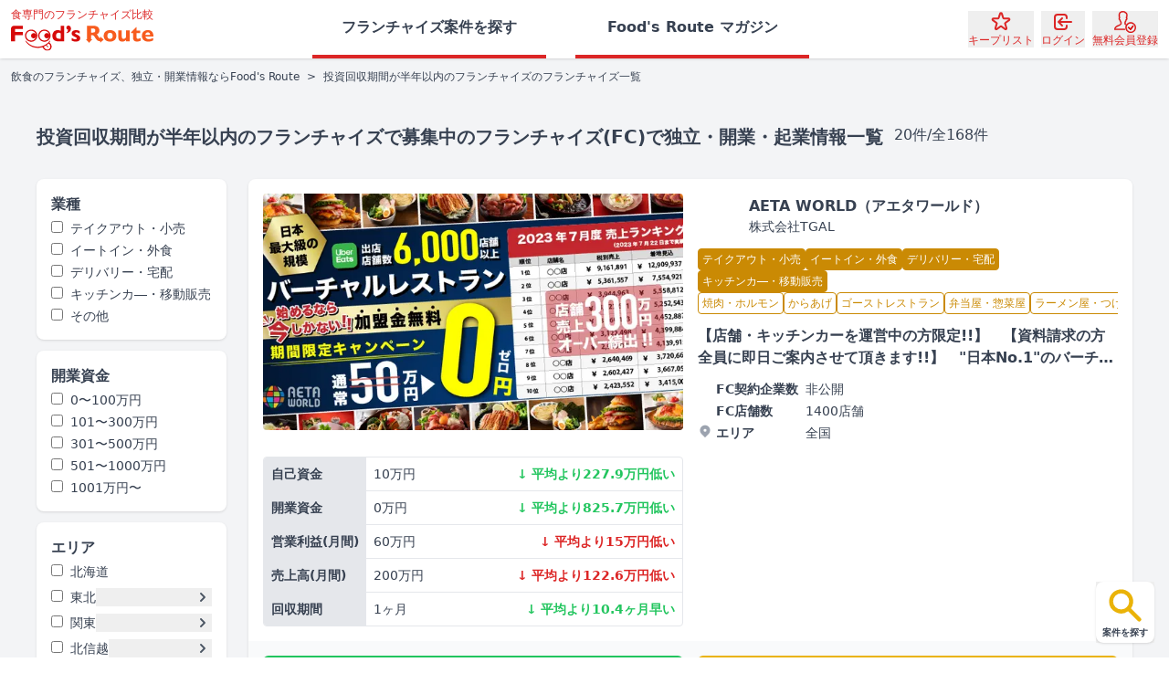

--- FILE ---
content_type: text/html; charset=utf-8
request_url: https://foods-route.jp/feature/break-even/page/1
body_size: 37621
content:
<!DOCTYPE html><html lang="ja-JP"><head><meta charSet="utf-8" data-next-head=""/><meta name="viewport" content="width=device-width" data-next-head=""/><link href="https://cdn.foods-route.jp/site/favicon.ico" rel="icon" data-next-head=""/><link href="https://cdn.foods-route.jp/site/favicon-16x16.png" rel="icon" sizes="16x16" type="image/png" data-next-head=""/><link href="https://cdn.foods-route.jp/site/favicon-32x32.png" rel="icon" sizes="32x32" type="image/png" data-next-head=""/><link href="https://cdn.foods-route.jp/site/site.webmanifest" rel="manifest" data-next-head=""/><meta content="Food&#x27;s Route" name="apple-mobile-web-app-title" data-next-head=""/><meta content="Food&#x27;s Route" name="application-name" data-next-head=""/><meta content="F_S2iNS-QvwzzQiVK5FzM80FkI_IwCpaSQ0AnNnqlNA" name="google-site-verification" data-next-head=""/><meta content="https://cdn.foods-route.jp/site/browserconfig.xml" name="msapplication-config" data-next-head=""/><meta content="#de2221" name="msapplication-TileColor" data-next-head=""/><meta content="#dc2626" name="theme-color" data-next-head=""/><meta content="index, follow" name="robots" data-next-head=""/><title data-next-head="">投資回収期間が半年以内のフランチャイズの飲食のフランチャイズ(FC)・独立・開業・起業情報一覧｜フーズルート</title><meta content="投資回収期間が半年以内のフランチャイズの独立・開業情報ならFood&#x27;s Route（フーズルート）におまかせください。食専門のフランチャイズ比較サイトです。専門サイトとして飲食の先輩オーナーの体験談やフランチャイズ本部の情報が充実しています。気になるフランチャイズ本部の資料請求も無料で複数取り寄せられます。" name="description" data-next-head=""/><link href="https://foods-route.jp/feature/break-even/page/1" rel="canonical" data-next-head=""/><link data-next-font="size-adjust" rel="preconnect" href="/" crossorigin="anonymous"/><link rel="preload" href="https://cdn.foods-route.jp/_next/static/chunks/41c20f2137f642cb.css" as="style"/><link rel="preload" href="https://cdn.foods-route.jp/_next/static/chunks/0718997ebfa3b04d.css" as="style"/><link href="https://cdn.foods-route.jp/site/apple-touch-icon.png" sizes="180x180" data-next-head=""/><link color="#de2221" href="https://cdn.foods-route.jp/site/safari-pinned-tab.svg" data-next-head=""/><style data-next-head="">.grecaptcha-badge { visibility: hidden !important; }</style><script type="application/ld+json" data-next-head="">{"@context":"https://schema.org","@type":"BreadcrumbList","itemListElement":[{"@type":"ListItem","item":"https://foods-route.jp","name":"飲食のフランチャイズ、独立・開業情報ならFood's Route","position":1},{"@type":"ListItem","name":"投資回収期間が半年以内のフランチャイズのフランチャイズ一覧","position":2}]}</script><script type="application/ld+json" data-next-head="">{"@context":"https://schema.org","@type":"FAQPage","mainEntity":[{"@type":"Question","acceptedAnswer":{"@type":"Answer","text":"投資回収期間が半年以内のフランチャイズのフランチャイズ案件の開業にかかる平均資金は138万円程度です。"},"name":"投資回収期間が半年以内のフランチャイズのフランチャイズ案件の開業にかかる平均資金はどれくらいですか？"},{"@type":"Question","acceptedAnswer":{"@type":"Answer","text":"投資回収期間が半年以内のフランチャイズのフランチャイズ案件で三ヶ月以内に開業/独立できるものは13件あります。"},"name":"投資回収期間が半年以内のフランチャイズのフランチャイズ案件で三ヶ月以内に開業/独立できるものはどれくらいありますか？"},{"@type":"Question","acceptedAnswer":{"@type":"Answer","text":"投資回収期間が半年以内のフランチャイズのフランチャイズ案件でデリバリー・宅配できるものは<a href=\"https://foods-route.jp/industry/delivery/feature/break-even/page/1\">12件</a>あります。"},"name":"投資回収期間が半年以内のフランチャイズのフランチャイズ案件でデリバリー・宅配できるものはどれくらいありますか？"},{"@type":"Question","acceptedAnswer":{"@type":"Answer","text":"投資回収期間が半年以内のフランチャイズのフランチャイズ案件でキッチンカ―・移動販売できるものは<a href=\"https://foods-route.jp/industry/kitchen-car/feature/break-even/page/1\">5件</a>あります。"},"name":"投資回収期間が半年以内のフランチャイズのフランチャイズ案件でキッチンカ―・移動販売で開業/独立できるものはどれくらいありますか？"},{"@type":"Question","acceptedAnswer":{"@type":"Answer","text":"平均営業利益（月間）は、73万円程度で、最高営業利益（月間）は、345万円です。<a href=\"https://foods-route.jp/franchise/134\">「肉うどんいのうえ」</a>です。"},"name":"投資回収期間が半年以内のフランチャイズのフランチャイズ案件で得られる平均利益と最高利益はどれくらいですか？"},{"@type":"Question","acceptedAnswer":{"@type":"Answer","text":"多くのユーザーによく閲覧されている案件は、<a href=\"https://foods-route.jp/franchise/256\">「Gok’s Kitchen」</a><a href=\"https://foods-route.jp/franchise/265\">「りんごあめのみせ　りんごのおもい」</a>です。"},"name":"投資回収期間が半年以内のフランチャイズのフランチャイズ案件で人気の案件はどれですか？"}]}</script><link rel="stylesheet" href="https://cdn.foods-route.jp/_next/static/chunks/41c20f2137f642cb.css" data-n-g=""/><link rel="stylesheet" href="https://cdn.foods-route.jp/_next/static/chunks/0718997ebfa3b04d.css" data-n-g=""/><noscript data-n-css=""></noscript><script defer="" noModule="" src="https://cdn.foods-route.jp/_next/static/chunks/a6dad97d9634a72d.js"></script><script src="https://cdnjs.cloudflare.com/polyfill/v3/polyfill.min.js?version=4.8.0&amp;features=ResizeObserver%2CIntersectionObserver" defer="" data-nscript="beforeInteractive"></script><script src="https://cdn.foods-route.jp/_next/static/chunks/919424e6c480e98f.js" defer=""></script><script src="https://cdn.foods-route.jp/_next/static/chunks/8d23cd2ec66e3ff2.js" defer=""></script><script src="https://cdn.foods-route.jp/_next/static/chunks/ad0aaaa29a4f5d95.js" defer=""></script><script src="https://cdn.foods-route.jp/_next/static/chunks/d396786877e5e595.js" defer=""></script><script src="https://cdn.foods-route.jp/_next/static/chunks/343d682af014a50b.js" defer=""></script><script src="https://cdn.foods-route.jp/_next/static/chunks/b6a0af46399c539d.js" defer=""></script><script src="https://cdn.foods-route.jp/_next/static/chunks/c7ccb2a7d27cccfd.js" defer=""></script><script src="https://cdn.foods-route.jp/_next/static/chunks/15ef36868f6fde4f.js" defer=""></script><script src="https://cdn.foods-route.jp/_next/static/chunks/a0c91d15a3984415.js" defer=""></script><script src="https://cdn.foods-route.jp/_next/static/chunks/426feafb5c27cb4d.js" defer=""></script><script src="https://cdn.foods-route.jp/_next/static/chunks/2cbef76489e9e244.js" defer=""></script><script src="https://cdn.foods-route.jp/_next/static/chunks/226c37d0cd97e4b8.js" defer=""></script><script src="https://cdn.foods-route.jp/_next/static/chunks/db5f02f0644821dc.js" defer=""></script><script src="https://cdn.foods-route.jp/_next/static/chunks/b79dec6fffe00fd9.js" defer=""></script><script src="https://cdn.foods-route.jp/_next/static/chunks/8b4844d866831e14.js" defer=""></script><script src="https://cdn.foods-route.jp/_next/static/chunks/0c506d721a67e76b.js" defer=""></script><script src="https://cdn.foods-route.jp/_next/static/chunks/010f08366ba4d1b0.js" defer=""></script><script src="https://cdn.foods-route.jp/_next/static/chunks/eb99610bd6b3070a.js" defer=""></script><script src="https://cdn.foods-route.jp/_next/static/chunks/turbopack-88d4e5fc6432d0a0.js" defer=""></script><script src="https://cdn.foods-route.jp/_next/static/chunks/5ecefec179445839.js" defer=""></script><script src="https://cdn.foods-route.jp/_next/static/chunks/a113375818b638c1.js" defer=""></script><script src="https://cdn.foods-route.jp/_next/static/chunks/4a5c42fec4a227b9.js" defer=""></script><script src="https://cdn.foods-route.jp/_next/static/chunks/7141ca0e0f187385.js" defer=""></script><script src="https://cdn.foods-route.jp/_next/static/chunks/195ed6375770173e.js" defer=""></script><script src="https://cdn.foods-route.jp/_next/static/chunks/b6f31828552e43b4.js" defer=""></script><script src="https://cdn.foods-route.jp/_next/static/chunks/6f12f24793f5c5a9.js" defer=""></script><script src="https://cdn.foods-route.jp/_next/static/chunks/da5b54dbaad15918.js" defer=""></script><script src="https://cdn.foods-route.jp/_next/static/chunks/5b9ace5730a1798c.js" defer=""></script><script src="https://cdn.foods-route.jp/_next/static/chunks/0892476227a1be3d.js" defer=""></script><script src="https://cdn.foods-route.jp/_next/static/chunks/1f0bf9400256e03e.js" defer=""></script><script src="https://cdn.foods-route.jp/_next/static/chunks/c2b6276a0fddd6d9.js" defer=""></script><script src="https://cdn.foods-route.jp/_next/static/chunks/f8570e82da90bd22.js" defer=""></script><script src="https://cdn.foods-route.jp/_next/static/chunks/turbopack-687b6d71ae721f66.js" defer=""></script><script src="https://cdn.foods-route.jp/_next/static/ZDghA2HrupSoKCkg6mfKL/_ssgManifest.js" defer=""></script><script src="https://cdn.foods-route.jp/_next/static/ZDghA2HrupSoKCkg6mfKL/_buildManifest.js" defer=""></script></head><body><link rel="preload" as="image" imageSrcSet="https://cdn.foods-route.jp/_next/image?url=https%3A%2F%2Ffoodsrouteproduction-s3bucket3eb0552d-onrccw5c6git.s3.ap-northeast-1.amazonaws.com%2Fclient%2F82%2Ffranchise%2F229%2Fimages%2FxpA_kyNyIOT68qPZhyEal.jpg&amp;w=256&amp;q=75 256w, https://cdn.foods-route.jp/_next/image?url=https%3A%2F%2Ffoodsrouteproduction-s3bucket3eb0552d-onrccw5c6git.s3.ap-northeast-1.amazonaws.com%2Fclient%2F82%2Ffranchise%2F229%2Fimages%2FxpA_kyNyIOT68qPZhyEal.jpg&amp;w=384&amp;q=75 384w, https://cdn.foods-route.jp/_next/image?url=https%3A%2F%2Ffoodsrouteproduction-s3bucket3eb0552d-onrccw5c6git.s3.ap-northeast-1.amazonaws.com%2Fclient%2F82%2Ffranchise%2F229%2Fimages%2FxpA_kyNyIOT68qPZhyEal.jpg&amp;w=640&amp;q=75 640w, https://cdn.foods-route.jp/_next/image?url=https%3A%2F%2Ffoodsrouteproduction-s3bucket3eb0552d-onrccw5c6git.s3.ap-northeast-1.amazonaws.com%2Fclient%2F82%2Ffranchise%2F229%2Fimages%2FxpA_kyNyIOT68qPZhyEal.jpg&amp;w=750&amp;q=75 750w, https://cdn.foods-route.jp/_next/image?url=https%3A%2F%2Ffoodsrouteproduction-s3bucket3eb0552d-onrccw5c6git.s3.ap-northeast-1.amazonaws.com%2Fclient%2F82%2Ffranchise%2F229%2Fimages%2FxpA_kyNyIOT68qPZhyEal.jpg&amp;w=828&amp;q=75 828w, https://cdn.foods-route.jp/_next/image?url=https%3A%2F%2Ffoodsrouteproduction-s3bucket3eb0552d-onrccw5c6git.s3.ap-northeast-1.amazonaws.com%2Fclient%2F82%2Ffranchise%2F229%2Fimages%2FxpA_kyNyIOT68qPZhyEal.jpg&amp;w=1080&amp;q=75 1080w, https://cdn.foods-route.jp/_next/image?url=https%3A%2F%2Ffoodsrouteproduction-s3bucket3eb0552d-onrccw5c6git.s3.ap-northeast-1.amazonaws.com%2Fclient%2F82%2Ffranchise%2F229%2Fimages%2FxpA_kyNyIOT68qPZhyEal.jpg&amp;w=1200&amp;q=75 1200w, https://cdn.foods-route.jp/_next/image?url=https%3A%2F%2Ffoodsrouteproduction-s3bucket3eb0552d-onrccw5c6git.s3.ap-northeast-1.amazonaws.com%2Fclient%2F82%2Ffranchise%2F229%2Fimages%2FxpA_kyNyIOT68qPZhyEal.jpg&amp;w=1920&amp;q=75 1920w, https://cdn.foods-route.jp/_next/image?url=https%3A%2F%2Ffoodsrouteproduction-s3bucket3eb0552d-onrccw5c6git.s3.ap-northeast-1.amazonaws.com%2Fclient%2F82%2Ffranchise%2F229%2Fimages%2FxpA_kyNyIOT68qPZhyEal.jpg&amp;w=2048&amp;q=75 2048w, https://cdn.foods-route.jp/_next/image?url=https%3A%2F%2Ffoodsrouteproduction-s3bucket3eb0552d-onrccw5c6git.s3.ap-northeast-1.amazonaws.com%2Fclient%2F82%2Ffranchise%2F229%2Fimages%2FxpA_kyNyIOT68qPZhyEal.jpg&amp;w=3840&amp;q=75 3840w" imageSizes="(min-width: 1024px) 33vw, 100vw"/><div id="__next"><div data-rht-toaster="" style="position:fixed;z-index:9999;top:16px;left:16px;right:16px;bottom:16px;pointer-events:none" class="!bottom-2 !right-2"></div><div class="flex min-h-screen flex-col text-gray-700"><header class="sticky shadow top-0 z-40 h-14 w-full border-b-2 border-red-600 bg-white px-1.5 py-2 lg:h-auto lg:border-0 lg:px-3"><div class="flex h-full"><button class="mr-1.5 flex items-center justify-center text-red-600 lg:hidden" type="button" id="hamburger-menu"><svg xmlns="http://www.w3.org/2000/svg" fill="none" viewBox="0 0 24 24" stroke-width="2" stroke="currentColor" aria-hidden="true" class="size-8"><path stroke-linecap="round" stroke-linejoin="round" d="M4 6h16M4 12h16M4 18h16"></path></svg></button><a class="mr-auto flex w-32 flex-col justify-center lg:w-auto" href="/"><p class="mb-0.5 whitespace-nowrap text-red-600 text-xxs lg:mb-1 lg:text-xs">食専門のフランチャイズ比較</p><div class="-ml-0.5 flex lg:ml-0"><img alt="" loading="lazy" width="180" height="32" decoding="async" data-nimg="1" style="color:transparent" src="https://cdn.foods-route.jp/_next/static/media/logo.d5f90ef0.svg"/></div></a><nav class="font-bold -my-2 mx-4 hidden w-full justify-center lg:flex"><div class="grid grid-cols-2 gap-8"><a class="border-red-600 lg:hover:text-red-600 flex items-center justify-center border-b-4 px-8" rel="nofollow" href="/search"><p class="line-clamp-1">フランチャイズ案件を探す</p></a><a class="border-red-600 lg:hover:text-red-600 flex items-center justify-center border-b-4 px-8" href="/content/page/1"><p class="line-clamp-1">Food&#x27;s Route マガジン</p></a></div></nav><div class="flex shrink-0 flex-row items-center space-x-2"><button class="text-red-600 flex flex-col items-center justify-center text-xxs lg:text-xs lg:hover:underline" type="button"><div class="relative"><svg xmlns="http://www.w3.org/2000/svg" fill="none" viewBox="0 0 24 24" stroke-width="2" stroke="currentColor" aria-hidden="true" class="size-6"><path stroke-linecap="round" stroke-linejoin="round" d="M11.049 2.927c.3-.921 1.603-.921 1.902 0l1.519 4.674a1 1 0 00.95.69h4.915c.969 0 1.371 1.24.588 1.81l-3.976 2.888a1 1 0 00-.363 1.118l1.518 4.674c.3.922-.755 1.688-1.538 1.118l-3.976-2.888a1 1 0 00-1.176 0l-3.976 2.888c-.783.57-1.838-.197-1.538-1.118l1.518-4.674a1 1 0 00-.363-1.118l-3.976-2.888c-.784-.57-.38-1.81.588-1.81h4.914a1 1 0 00.951-.69l1.519-4.674z"></path></svg></div><p class="lg:hidden">キープ</p><p class="hidden lg:block">キープリスト</p></button><button class="text-red-600 flex flex-col items-center justify-center text-xxs lg:text-xs lg:hover:underline" type="button"><svg xmlns="http://www.w3.org/2000/svg" fill="none" viewBox="0 0 24 24" stroke-width="2" stroke="currentColor" aria-hidden="true" class="size-6"><path stroke-linecap="round" stroke-linejoin="round" d="M11 16l-4-4m0 0l4-4m-4 4h14m-5 4v1a3 3 0 01-3 3H6a3 3 0 01-3-3V7a3 3 0 013-3h7a3 3 0 013 3v1"></path></svg>ログイン</button><button class="text-red-600 flex flex-col items-center justify-center text-xxs lg:text-xs lg:hover:underline" type="button"><img alt="" loading="lazy" width="24" height="24" decoding="async" data-nimg="1" style="color:transparent" src="https://cdn.foods-route.jp/_next/static/media/sign-up.b43d88d8.svg"/><p class="lg:hidden">会員登録</p><p class="hidden lg:block">無料会員登録</p></button><button class="lg:hidden text-red-600 flex flex-col items-center justify-center text-xxs lg:text-xs lg:hover:underline" type="button"><svg xmlns="http://www.w3.org/2000/svg" fill="none" viewBox="0 0 24 24" stroke-width="2" stroke="currentColor" aria-hidden="true" class="size-6"><path stroke-linecap="round" stroke-linejoin="round" d="M21 21l-6-6m2-5a7 7 0 11-14 0 7 7 0 0114 0z"></path></svg>探す</button></div></div></header><main class="bg-gray-100 px-3 lg:px-10 relative grow pb-12 text-gray-700"><div class="bg-gray-100 -mx-3 lg:-mx-10 scrollbar-hide flex items-center overflow-x-scroll p-3 text-xs"><a class="whitespace-nowrap" href="/">飲食のフランチャイズ、独立・開業情報ならFood&#x27;s Route</a><p class="mx-2">&gt;</p><p class="whitespace-nowrap last:pr-3">投資回収期間が半年以内のフランチャイズのフランチャイズ一覧</p></div><div class="fixed bottom-4 right-4 z-10 ml-auto flex w-[64px] flex-col gap-y-1 lg:fixed lg:bottom-4 lg:right-4"><button id="search-for-franchise" type="button"><div class="lg:group relative flex flex-col items-center justify-center rounded-lg bg-white p-1 shadow lg:cursor-pointer lg:hover:shadow-md lg:active:shadow-none"><svg xmlns="http://www.w3.org/2000/svg" viewBox="0 0 20 20" fill="currentColor" aria-hidden="true" class="w-11 text-yellow-500"><path fill-rule="evenodd" d="M8 4a4 4 0 100 8 4 4 0 000-8zM2 8a6 6 0 1110.89 3.476l4.817 4.817a1 1 0 01-1.414 1.414l-4.816-4.816A6 6 0 012 8z" clip-rule="evenodd"></path></svg><p class="whitespace-nowrap text-[10px] font-semibold">案件を探す</p></div></button></div><div class="mx-auto mt-4 max-w-[1200px] space-y-4 pb-6 lg:mt-8 lg:space-y-8 lg:pb-0"><div class="flex flex-row items-center justify-between space-x-3"><div class="flex flex-col lg:flex-row lg:space-x-3"><h1 class="line-clamp-2 w-full text-xl font-bold lg:line-clamp-1 lg:w-auto">投資回収期間が半年以内のフランチャイズで募集中のフランチャイズ(FC)で独立・開業・起業情報一覧</h1><p>20<!-- -->件/全<!-- -->168<!-- -->件</p></div><button class="!h-10 !px-2 lg:hidden shadow active:shadow-inner lg:hover:shadow-md lg:active:shadow-inner border border-gray-300 bg-white text-gray-700 rounded-md h-14 whitespace-pre px-1 text-center text-sm font-bold focus:outline-none lg:h-16" type="button">条件変更</button></div><div class="flex flex-col items-start justify-center space-y-6 lg:flex-row lg:space-x-6 lg:space-y-0"><div class="sticky top-20 hidden w-52 shrink-0 space-y-3 lg:block"><div class="space-y-1 rounded-lg bg-white p-4 shadow"><p class="font-bold">業種</p><div class="space-y-1"><a class="block text-sm" rel="nofollow" href="/industry/take-out/page/1"><label class="line-clamp-1 cursor-pointer" for="take-out"><input class="mr-2" id="take-out" type="checkbox"/>テイクアウト・小売</label></a><a class="block text-sm" rel="nofollow" href="/industry/eat-in/page/1"><label class="line-clamp-1 cursor-pointer" for="eat-in"><input class="mr-2" id="eat-in" type="checkbox"/>イートイン・外食</label></a><a class="block text-sm" rel="nofollow" href="/industry/delivery/page/1"><label class="line-clamp-1 cursor-pointer" for="delivery"><input class="mr-2" id="delivery" type="checkbox"/>デリバリー・宅配</label></a><a class="block text-sm" rel="nofollow" href="/industry/kitchen-car/page/1"><label class="line-clamp-1 cursor-pointer" for="kitchen-car"><input class="mr-2" id="kitchen-car" type="checkbox"/>キッチンカ―・移動販売</label></a><a class="block text-sm" rel="nofollow" href="/industry/other/page/1"><label class="line-clamp-1 cursor-pointer" for="other"><input class="mr-2" id="other" type="checkbox"/>その他</label></a></div></div><div class="space-y-1 rounded-lg bg-white p-4 shadow"><p class="font-bold">開業資金</p><div class="space-y-1"><a class="block text-sm" rel="nofollow" href="/budget/under-100/page/1"><label class="line-clamp-1 cursor-pointer" for="under-100"><input class="mr-2" id="under-100" type="checkbox"/>0〜100万円</label></a><a class="block text-sm" rel="nofollow" href="/budget/under-300/page/1"><label class="line-clamp-1 cursor-pointer" for="under-300"><input class="mr-2" id="under-300" type="checkbox"/>101〜300万円</label></a><a class="block text-sm" rel="nofollow" href="/budget/under-500/page/1"><label class="line-clamp-1 cursor-pointer" for="under-500"><input class="mr-2" id="under-500" type="checkbox"/>301〜500万円</label></a><a class="block text-sm" rel="nofollow" href="/budget/under-1000/page/1"><label class="line-clamp-1 cursor-pointer" for="under-1000"><input class="mr-2" id="under-1000" type="checkbox"/>501〜1000万円</label></a><a class="block text-sm" rel="nofollow" href="/budget/over-1000/page/1"><label class="line-clamp-1 cursor-pointer" for="over-1000"><input class="mr-2" id="over-1000" type="checkbox"/>1001万円〜</label></a></div></div><div class="space-y-1 rounded-lg bg-white p-4 shadow"><p class="font-bold">エリア</p><div class="space-y-2"><div class="space-y-1"><div class="flex items-center"><a class="inline-block shrink-0 text-sm" rel="nofollow" href="/area/hokkaido/page/1"><label class="cursor-pointer" for="hokkaido"><input class="mr-2" id="hokkaido" type="checkbox"/>北海道</label></a></div></div><div class="space-y-1"><div class="flex items-center"><a class="inline-block shrink-0 text-sm" rel="nofollow" href="/search/area/aomori,iwate,miyagi,akita,yamagata,fukushima"><label class="cursor-pointer" for="tohoku"><input class="mr-2" id="tohoku" type="checkbox"/>東北</label></a><button class="flex w-full items-center justify-end" type="button"><svg xmlns="http://www.w3.org/2000/svg" viewBox="0 0 20 20" fill="currentColor" aria-hidden="true" class="size-5 text-gray-600"><path fill-rule="evenodd" d="M7.293 14.707a1 1 0 010-1.414L10.586 10 7.293 6.707a1 1 0 011.414-1.414l4 4a1 1 0 010 1.414l-4 4a1 1 0 01-1.414 0z" clip-rule="evenodd"></path></svg></button></div></div><div class="space-y-1"><div class="flex items-center"><a class="inline-block shrink-0 text-sm" rel="nofollow" href="/search/area/ibaraki,tochigi,gunma,saitama,chiba,tokyo,kanagawa,yamanashi"><label class="cursor-pointer" for="kanto"><input class="mr-2" id="kanto" type="checkbox"/>関東</label></a><button class="flex w-full items-center justify-end" type="button"><svg xmlns="http://www.w3.org/2000/svg" viewBox="0 0 20 20" fill="currentColor" aria-hidden="true" class="size-5 text-gray-600"><path fill-rule="evenodd" d="M7.293 14.707a1 1 0 010-1.414L10.586 10 7.293 6.707a1 1 0 011.414-1.414l4 4a1 1 0 010 1.414l-4 4a1 1 0 01-1.414 0z" clip-rule="evenodd"></path></svg></button></div></div><div class="space-y-1"><div class="flex items-center"><a class="inline-block shrink-0 text-sm" rel="nofollow" href="/search/area/niigata,nagano,toyama,ishikawa,fukui"><label class="cursor-pointer" for="hokushinetsu"><input class="mr-2" id="hokushinetsu" type="checkbox"/>北信越</label></a><button class="flex w-full items-center justify-end" type="button"><svg xmlns="http://www.w3.org/2000/svg" viewBox="0 0 20 20" fill="currentColor" aria-hidden="true" class="size-5 text-gray-600"><path fill-rule="evenodd" d="M7.293 14.707a1 1 0 010-1.414L10.586 10 7.293 6.707a1 1 0 011.414-1.414l4 4a1 1 0 010 1.414l-4 4a1 1 0 01-1.414 0z" clip-rule="evenodd"></path></svg></button></div></div><div class="space-y-1"><div class="flex items-center"><a class="inline-block shrink-0 text-sm" rel="nofollow" href="/search/area/gifu,shizuoka,aichi,mie"><label class="cursor-pointer" for="tokai"><input class="mr-2" id="tokai" type="checkbox"/>東海</label></a><button class="flex w-full items-center justify-end" type="button"><svg xmlns="http://www.w3.org/2000/svg" viewBox="0 0 20 20" fill="currentColor" aria-hidden="true" class="size-5 text-gray-600"><path fill-rule="evenodd" d="M7.293 14.707a1 1 0 010-1.414L10.586 10 7.293 6.707a1 1 0 011.414-1.414l4 4a1 1 0 010 1.414l-4 4a1 1 0 01-1.414 0z" clip-rule="evenodd"></path></svg></button></div></div><div class="space-y-1"><div class="flex items-center"><a class="inline-block shrink-0 text-sm" rel="nofollow" href="/search/area/shiga,kyoto,osaka,hyogo,nara,wakayama"><label class="cursor-pointer" for="kansai"><input class="mr-2" id="kansai" type="checkbox"/>関西</label></a><button class="flex w-full items-center justify-end" type="button"><svg xmlns="http://www.w3.org/2000/svg" viewBox="0 0 20 20" fill="currentColor" aria-hidden="true" class="size-5 text-gray-600"><path fill-rule="evenodd" d="M7.293 14.707a1 1 0 010-1.414L10.586 10 7.293 6.707a1 1 0 011.414-1.414l4 4a1 1 0 010 1.414l-4 4a1 1 0 01-1.414 0z" clip-rule="evenodd"></path></svg></button></div></div><div class="space-y-1"><div class="flex items-center"><a class="inline-block shrink-0 text-sm" rel="nofollow" href="/search/area/tottori,shimane,okayama,hiroshima,yamaguchi"><label class="cursor-pointer" for="chugoku"><input class="mr-2" id="chugoku" type="checkbox"/>中国</label></a><button class="flex w-full items-center justify-end" type="button"><svg xmlns="http://www.w3.org/2000/svg" viewBox="0 0 20 20" fill="currentColor" aria-hidden="true" class="size-5 text-gray-600"><path fill-rule="evenodd" d="M7.293 14.707a1 1 0 010-1.414L10.586 10 7.293 6.707a1 1 0 011.414-1.414l4 4a1 1 0 010 1.414l-4 4a1 1 0 01-1.414 0z" clip-rule="evenodd"></path></svg></button></div></div><div class="space-y-1"><div class="flex items-center"><a class="inline-block shrink-0 text-sm" rel="nofollow" href="/search/area/tokushima,kagawa,ehime,kochi"><label class="cursor-pointer" for="shikoku"><input class="mr-2" id="shikoku" type="checkbox"/>四国</label></a><button class="flex w-full items-center justify-end" type="button"><svg xmlns="http://www.w3.org/2000/svg" viewBox="0 0 20 20" fill="currentColor" aria-hidden="true" class="size-5 text-gray-600"><path fill-rule="evenodd" d="M7.293 14.707a1 1 0 010-1.414L10.586 10 7.293 6.707a1 1 0 011.414-1.414l4 4a1 1 0 010 1.414l-4 4a1 1 0 01-1.414 0z" clip-rule="evenodd"></path></svg></button></div></div><div class="space-y-1"><div class="flex items-center"><a class="inline-block shrink-0 text-sm" rel="nofollow" href="/search/area/fukuoka,saga,nagasaki,kumamoto,oita,miyazaki,kagoshima,okinawa"><label class="cursor-pointer" for="kyushu-okinawa"><input class="mr-2" id="kyushu-okinawa" type="checkbox"/>九州・沖縄</label></a><button class="flex w-full items-center justify-end" type="button"><svg xmlns="http://www.w3.org/2000/svg" viewBox="0 0 20 20" fill="currentColor" aria-hidden="true" class="size-5 text-gray-600"><path fill-rule="evenodd" d="M7.293 14.707a1 1 0 010-1.414L10.586 10 7.293 6.707a1 1 0 011.414-1.414l4 4a1 1 0 010 1.414l-4 4a1 1 0 01-1.414 0z" clip-rule="evenodd"></path></svg></button></div></div></div></div><div class="space-y-1 rounded-lg bg-white p-4 shadow"><p class="font-bold">ジャンル</p><div class="space-y-1"><a class="block text-sm" rel="nofollow" href="/genre/ghost-restaurant/page/1"><label class="line-clamp-1 cursor-pointer" for="ghost-restaurant"><input class="mr-2" id="ghost-restaurant" type="checkbox"/>ゴーストレストラン</label></a><a class="block text-sm" rel="nofollow" href="/genre/sweets/page/1"><label class="line-clamp-1 cursor-pointer" for="sweets"><input class="mr-2" id="sweets" type="checkbox"/>スイーツ・菓子</label></a><a class="block text-sm" rel="nofollow" href="/genre/korean/page/1"><label class="line-clamp-1 cursor-pointer" for="korean"><input class="mr-2" id="korean" type="checkbox"/>韓国料理</label></a><a class="block text-sm" rel="nofollow" href="/genre/steak-hamburger/page/1"><label class="line-clamp-1 cursor-pointer" for="steak-hamburger"><input class="mr-2" id="steak-hamburger" type="checkbox"/>ステーキ・ハンバーグ</label></a><a class="block text-sm" rel="nofollow" href="/genre/taiwanese/page/1"><label class="line-clamp-1 cursor-pointer" for="taiwanese"><input class="mr-2" id="taiwanese" type="checkbox"/>中華・台湾料理</label></a><a class="block text-sm" rel="nofollow" href="/genre/healthy/page/1"><label class="line-clamp-1 cursor-pointer" for="healthy"><input class="mr-2" id="healthy" type="checkbox"/>ヘルシー・健康</label></a><a class="block text-sm" rel="nofollow" href="/genre/izakaya-bar/page/1"><label class="line-clamp-1 cursor-pointer" for="izakaya-bar"><input class="mr-2" id="izakaya-bar" type="checkbox"/>居酒屋・バー</label></a><a class="block text-sm" rel="nofollow" href="/genre/bread/page/1"><label class="line-clamp-1 cursor-pointer" for="bread"><input class="mr-2" id="bread" type="checkbox"/>パン屋</label></a><a class="block text-sm" rel="nofollow" href="/genre/dumplings/page/1"><label class="line-clamp-1 cursor-pointer" for="dumplings"><input class="mr-2" id="dumplings" type="checkbox"/>餃子・肉まん</label></a><a class="block text-sm" rel="nofollow" href="/genre/yakiniku-hormon/page/1"><label class="line-clamp-1 cursor-pointer" for="yakiniku-hormon"><input class="mr-2" id="yakiniku-hormon" type="checkbox"/>焼肉・ホルモン</label></a><a class="block text-sm" rel="nofollow" href="/genre/cafe/page/1"><label class="line-clamp-1 cursor-pointer" for="cafe"><input class="mr-2" id="cafe" type="checkbox"/>カフェ・喫茶店</label></a><a class="block text-sm" rel="nofollow" href="/genre/ramen-tsukemen/page/1"><label class="line-clamp-1 cursor-pointer" for="ramen-tsukemen"><input class="mr-2" id="ramen-tsukemen" type="checkbox"/>ラーメン屋・つけ麺・油そば</label></a><a class="block text-sm" rel="nofollow" href="/genre/takoyaki-okonomiyaki/page/1"><label class="line-clamp-1 cursor-pointer" for="takoyaki-okonomiyaki"><input class="mr-2" id="takoyaki-okonomiyaki" type="checkbox"/>たこ焼き・お好み焼き</label></a><a class="block text-sm" rel="nofollow" href="/genre/restaurant/page/1"><label class="line-clamp-1 cursor-pointer" for="restaurant"><input class="mr-2" id="restaurant" type="checkbox"/>レストラン・ファミレス</label></a><a class="block text-sm" rel="nofollow" href="/genre/yakitori/page/1"><label class="line-clamp-1 cursor-pointer" for="yakitori"><input class="mr-2" id="yakitori" type="checkbox"/>焼き鳥</label></a><a class="block text-sm" rel="nofollow" href="/genre/crepe/page/1"><label class="line-clamp-1 cursor-pointer" for="crepe"><input class="mr-2" id="crepe" type="checkbox"/>クレープ</label></a><a class="block text-sm" rel="nofollow" href="/genre/fast-food/page/1"><label class="line-clamp-1 cursor-pointer" for="fast-food"><input class="mr-2" id="fast-food" type="checkbox"/>ファーストフード・ハンバーガー</label></a><a class="block text-sm" rel="nofollow" href="/genre/udon-soba/page/1"><label class="line-clamp-1 cursor-pointer" for="udon-soba"><input class="mr-2" id="udon-soba" type="checkbox"/>うどん・蕎麦</label></a><a class="block text-sm" rel="nofollow" href="/genre/karaage/page/1"><label class="line-clamp-1 cursor-pointer" for="karaage"><input class="mr-2" id="karaage" type="checkbox"/>からあげ</label></a><a class="block text-sm" rel="nofollow" href="/genre/pizza-pasta/page/1"><label class="line-clamp-1 cursor-pointer" for="pizza-pasta"><input class="mr-2" id="pizza-pasta" type="checkbox"/>ピザ・パスタ(イタリアン)</label></a><a class="block text-sm" rel="nofollow" href="/genre/curry/page/1"><label class="line-clamp-1 cursor-pointer" for="curry"><input class="mr-2" id="curry" type="checkbox"/>カレー屋</label></a><a class="block text-sm" rel="nofollow" href="/genre/delivery/page/1"><label class="line-clamp-1 cursor-pointer" for="delivery"><input class="mr-2" id="delivery" type="checkbox"/>配食サービス</label></a><a class="block text-sm" rel="nofollow" href="/genre/bento-sozai/page/1"><label class="line-clamp-1 cursor-pointer" for="bento-sozai"><input class="mr-2" id="bento-sozai" type="checkbox"/>弁当屋・惣菜屋</label></a><a class="block text-sm" rel="nofollow" href="/genre/japanese/page/1"><label class="line-clamp-1 cursor-pointer" for="japanese"><input class="mr-2" id="japanese" type="checkbox"/>和食・定食</label></a><a class="block text-sm" rel="nofollow" href="/genre/mexican/page/1"><label class="line-clamp-1 cursor-pointer" for="mexican"><input class="mr-2" id="mexican" type="checkbox"/>メキシコ料理</label></a><a class="block text-sm" rel="nofollow" href="/genre/donburimono/page/1"><label class="line-clamp-1 cursor-pointer" for="donburimono"><input class="mr-2" id="donburimono" type="checkbox"/>丼もの・ご飯</label></a><a class="block text-sm" rel="nofollow" href="/genre/fried/page/1"><label class="line-clamp-1 cursor-pointer" for="fried"><input class="mr-2" id="fried" type="checkbox"/>揚げ物</label></a><a class="block text-sm" rel="nofollow" href="/genre/hinabe/page/1"><label class="line-clamp-1 cursor-pointer" for="hinabe"><input class="mr-2" id="hinabe" type="checkbox"/>火鍋</label></a><a class="block text-sm" rel="nofollow" href="/genre/champon/page/1"><label class="line-clamp-1 cursor-pointer" for="champon"><input class="mr-2" id="champon" type="checkbox"/>ちゃんぽん</label></a><a class="block text-sm" rel="nofollow" href="/genre/western/page/1"><label class="line-clamp-1 cursor-pointer" for="western"><input class="mr-2" id="western" type="checkbox"/>洋食</label></a><a class="block text-sm" rel="nofollow" href="/genre/seafood/page/1"><label class="line-clamp-1 cursor-pointer" for="seafood"><input class="mr-2" id="seafood" type="checkbox"/>魚介・海鮮丼・寿司</label></a></div></div><div class="space-y-1 rounded-lg bg-white p-4 shadow"><p class="font-bold">特徴</p><div class="space-y-1"><a class="block text-sm" rel="nofollow" href="/feature/3-months/page/1"><label class="line-clamp-1 cursor-pointer" for="3-months"><input class="mr-2" id="3-months" type="checkbox"/>三ヶ月以内に開業/独立できる</label></a><a class="block text-sm" rel="nofollow" href="/feature/6-months/page/1"><label class="line-clamp-1 cursor-pointer" for="6-months"><input class="mr-2" id="6-months" type="checkbox"/>半年以内に開業/独立できる</label></a><a class="block text-sm" rel="nofollow" href="/feature/couple/page/1"><label class="line-clamp-1 cursor-pointer" for="couple"><input class="mr-2" id="couple" type="checkbox"/>夫婦で独立</label></a><a class="block text-sm" rel="nofollow" href="/feature/time/page/1"><label class="line-clamp-1 cursor-pointer" for="time"><input class="mr-2" id="time" type="checkbox"/>好きな時間に働ける</label></a><a class="block text-sm" rel="nofollow" href="/feature/free-time/page/1"><label class="line-clamp-1 cursor-pointer" for="free-time"><input class="mr-2" id="free-time" type="checkbox"/>空き時間で稼ぐ</label></a><a class="block text-sm" rel="nofollow" href="/feature/alone/page/1"><label class="line-clamp-1 cursor-pointer" for="alone"><input class="mr-2" id="alone" type="checkbox"/>1人で開業</label></a><a class="block text-sm" rel="nofollow" href="/feature/beginner/page/1"><label class="line-clamp-1 cursor-pointer" for="beginner"><input class="mr-2" id="beginner" type="checkbox"/>未経験からスタート</label></a><a class="block text-sm" rel="nofollow" href="/feature/elderly/page/1"><label class="line-clamp-1 cursor-pointer" for="elderly"><input class="mr-2" id="elderly" type="checkbox"/>高齢者向けビジネス</label></a><a class="block text-sm" rel="nofollow" href="/feature/female/page/1"><label class="line-clamp-1 cursor-pointer" for="female"><input class="mr-2" id="female" type="checkbox"/>女性が活躍！</label></a><a class="block text-sm" rel="nofollow" href="/feature/training/page/1"><label class="line-clamp-1 cursor-pointer" for="training"><input class="mr-2" id="training" type="checkbox"/>研修制度有り</label></a><a class="block text-sm" rel="nofollow" href="/feature/existing/page/1"><label class="line-clamp-1 cursor-pointer" for="existing"><input class="mr-2" id="existing" type="checkbox"/>既存店舗を引き継げる</label></a><a class="block text-sm" rel="nofollow" href="/feature/no-shop/page/1"><label class="line-clamp-1 cursor-pointer" for="no-shop"><input class="mr-2" id="no-shop" type="checkbox"/>無店舗で開業</label></a><a class="block text-sm" rel="nofollow" href="/feature/small/page/1"><label class="line-clamp-1 cursor-pointer" for="small"><input class="mr-2" id="small" type="checkbox"/>10坪以下で開業</label></a><a class="block text-sm" rel="nofollow" href="/feature/leave/page/1"><label class="line-clamp-1 cursor-pointer" for="leave"><input class="mr-2" id="leave" type="checkbox"/>居抜きOK</label></a><a class="block text-sm" rel="nofollow" href="/feature/corporate/page/1"><label class="line-clamp-1 cursor-pointer" for="corporate"><input class="mr-2" id="corporate" type="checkbox"/>法人向け</label></a><a class="block text-sm" rel="nofollow" href="/feature/open/page/1"><label class="line-clamp-1 cursor-pointer" for="open"><input class="mr-2" id="open" type="checkbox"/>空きスペースで稼ぐ</label></a><a class="block text-sm" rel="nofollow" href="/feature/side-business/page/1"><label class="line-clamp-1 cursor-pointer" for="side-business"><input class="mr-2" id="side-business" type="checkbox"/>副業としてスタート</label></a><a class="block text-sm" rel="nofollow" href="/feature/multiple/page/1"><label class="line-clamp-1 cursor-pointer" for="multiple"><input class="mr-2" id="multiple" type="checkbox"/>複数店舗経営で稼ぐ</label></a><a class="block text-sm" rel="nofollow" href="/feature/free/page/1"><label class="line-clamp-1 cursor-pointer" for="free"><input class="mr-2" id="free" type="checkbox"/>新メニューや価格設定の自由度が高い</label></a><a class="block text-sm" rel="nofollow" href="/feature/no-royalty/page/1"><label class="line-clamp-1 cursor-pointer" for="no-royalty"><input class="mr-2" id="no-royalty" type="checkbox"/>ロイヤリティゼロ</label></a><a class="block text-sm" rel="nofollow" href="/search"><label class="line-clamp-1 cursor-pointer" for="break-even"><input class="mr-2" id="break-even" type="checkbox" checked=""/>投資回収期間が半年以内のフランチャイズ</label></a><a class="block text-sm" rel="nofollow" href="/feature/over-1000/page/1"><label class="line-clamp-1 cursor-pointer" for="over-1000"><input class="mr-2" id="over-1000" type="checkbox"/>年収1000万を目指せる</label></a><a class="block text-sm" rel="nofollow" href="/feature/low-funds/page/1"><label class="line-clamp-1 cursor-pointer" for="low-funds"><input class="mr-2" id="low-funds" type="checkbox"/>低資金で開業</label></a><a class="block text-sm" rel="nofollow" href="/feature/increase-sales/page/1"><label class="line-clamp-1 cursor-pointer" for="increase-sales"><input class="mr-2" id="increase-sales" type="checkbox"/>既存店の売上UP</label></a></div></div></div><div class="!mt-0 w-full space-y-6"><div class="grid grid-cols-1 gap-3 lg:gap-4"><div class="relative size-full overflow-hidden rounded-lg shadow lg:hover:shadow-md"><a class="grid grid-cols-1 gap-3 p-3 pt-0 bg-white lg:grid-cols-2 lg:gap-4 lg:p-4" href="/franchise/229"><div class="-mx-3 rounded-t-lg lg:mx-0 lg:mt-0 lg:rounded"><span style="box-sizing:border-box;display:block;overflow:hidden;width:initial;height:initial;background:none;opacity:1;border:0;margin:0;padding:0;position:relative"><span style="box-sizing:border-box;display:block;width:initial;height:initial;background:none;opacity:1;border:0;margin:0;padding:0;padding-top:56.14973262032086%"></span><img sizes="(min-width: 1024px) 33vw, 100vw" srcSet="https://cdn.foods-route.jp/_next/image?url=https%3A%2F%2Ffoodsrouteproduction-s3bucket3eb0552d-onrccw5c6git.s3.ap-northeast-1.amazonaws.com%2Fclient%2F82%2Ffranchise%2F229%2Fimages%2FxpA_kyNyIOT68qPZhyEal.jpg&amp;w=256&amp;q=75 256w, https://cdn.foods-route.jp/_next/image?url=https%3A%2F%2Ffoodsrouteproduction-s3bucket3eb0552d-onrccw5c6git.s3.ap-northeast-1.amazonaws.com%2Fclient%2F82%2Ffranchise%2F229%2Fimages%2FxpA_kyNyIOT68qPZhyEal.jpg&amp;w=384&amp;q=75 384w, https://cdn.foods-route.jp/_next/image?url=https%3A%2F%2Ffoodsrouteproduction-s3bucket3eb0552d-onrccw5c6git.s3.ap-northeast-1.amazonaws.com%2Fclient%2F82%2Ffranchise%2F229%2Fimages%2FxpA_kyNyIOT68qPZhyEal.jpg&amp;w=640&amp;q=75 640w, https://cdn.foods-route.jp/_next/image?url=https%3A%2F%2Ffoodsrouteproduction-s3bucket3eb0552d-onrccw5c6git.s3.ap-northeast-1.amazonaws.com%2Fclient%2F82%2Ffranchise%2F229%2Fimages%2FxpA_kyNyIOT68qPZhyEal.jpg&amp;w=750&amp;q=75 750w, https://cdn.foods-route.jp/_next/image?url=https%3A%2F%2Ffoodsrouteproduction-s3bucket3eb0552d-onrccw5c6git.s3.ap-northeast-1.amazonaws.com%2Fclient%2F82%2Ffranchise%2F229%2Fimages%2FxpA_kyNyIOT68qPZhyEal.jpg&amp;w=828&amp;q=75 828w, https://cdn.foods-route.jp/_next/image?url=https%3A%2F%2Ffoodsrouteproduction-s3bucket3eb0552d-onrccw5c6git.s3.ap-northeast-1.amazonaws.com%2Fclient%2F82%2Ffranchise%2F229%2Fimages%2FxpA_kyNyIOT68qPZhyEal.jpg&amp;w=1080&amp;q=75 1080w, https://cdn.foods-route.jp/_next/image?url=https%3A%2F%2Ffoodsrouteproduction-s3bucket3eb0552d-onrccw5c6git.s3.ap-northeast-1.amazonaws.com%2Fclient%2F82%2Ffranchise%2F229%2Fimages%2FxpA_kyNyIOT68qPZhyEal.jpg&amp;w=1200&amp;q=75 1200w, https://cdn.foods-route.jp/_next/image?url=https%3A%2F%2Ffoodsrouteproduction-s3bucket3eb0552d-onrccw5c6git.s3.ap-northeast-1.amazonaws.com%2Fclient%2F82%2Ffranchise%2F229%2Fimages%2FxpA_kyNyIOT68qPZhyEal.jpg&amp;w=1920&amp;q=75 1920w, https://cdn.foods-route.jp/_next/image?url=https%3A%2F%2Ffoodsrouteproduction-s3bucket3eb0552d-onrccw5c6git.s3.ap-northeast-1.amazonaws.com%2Fclient%2F82%2Ffranchise%2F229%2Fimages%2FxpA_kyNyIOT68qPZhyEal.jpg&amp;w=2048&amp;q=75 2048w, https://cdn.foods-route.jp/_next/image?url=https%3A%2F%2Ffoodsrouteproduction-s3bucket3eb0552d-onrccw5c6git.s3.ap-northeast-1.amazonaws.com%2Fclient%2F82%2Ffranchise%2F229%2Fimages%2FxpA_kyNyIOT68qPZhyEal.jpg&amp;w=3840&amp;q=75 3840w" src="https://cdn.foods-route.jp/_next/image?url=https%3A%2F%2Ffoodsrouteproduction-s3bucket3eb0552d-onrccw5c6git.s3.ap-northeast-1.amazonaws.com%2Fclient%2F82%2Ffranchise%2F229%2Fimages%2FxpA_kyNyIOT68qPZhyEal.jpg&amp;w=3840&amp;q=75" decoding="async" data-nimg="responsive" class="rounded-t-lg lg:rounded" style="position:absolute;top:0;left:0;bottom:0;right:0;box-sizing:border-box;padding:0;border:none;margin:auto;display:block;width:0;height:0;min-width:100%;max-width:100%;min-height:100%;max-height:100%;object-fit:cover;object-position:center"/></span></div><div class="space-y-3"><div class="flex items-center space-x-2"><div class="size-12 shrink-0"><span style="box-sizing:border-box;display:inline-block;overflow:hidden;width:initial;height:initial;background:none;opacity:1;border:0;margin:0;padding:0;position:relative;max-width:100%"><span style="box-sizing:border-box;display:block;width:initial;height:initial;background:none;opacity:1;border:0;margin:0;padding:0;max-width:100%"><img style="display:block;max-width:100%;width:initial;height:initial;background:none;opacity:1;border:0;margin:0;padding:0" alt="" aria-hidden="true" src="data:image/svg+xml,%3csvg%20xmlns=%27http://www.w3.org/2000/svg%27%20version=%271.1%27%20width=%2748%27%20height=%2748%27/%3e"/></span><img src="[data-uri]" decoding="async" data-nimg="intrinsic" class="rounded" style="position:absolute;top:0;left:0;bottom:0;right:0;box-sizing:border-box;padding:0;border:none;margin:auto;display:block;width:0;height:0;min-width:100%;max-width:100%;min-height:100%;max-height:100%;object-fit:cover;object-position:center"/><noscript><img loading="lazy" decoding="async" data-nimg="intrinsic" style="position:absolute;top:0;left:0;bottom:0;right:0;box-sizing:border-box;padding:0;border:none;margin:auto;display:block;width:0;height:0;min-width:100%;max-width:100%;min-height:100%;max-height:100%;object-fit:cover;object-position:center" class="rounded" srcSet="https://cdn.foods-route.jp/_next/image?url=https%3A%2F%2Ffoodsrouteproduction-s3bucket3eb0552d-onrccw5c6git.s3.ap-northeast-1.amazonaws.com%2Fclient%2F82%2Ffranchise%2F229%2Fimages%2FppNRaQnPPVLkp319EB5zu.jpg&amp;w=48&amp;q=75 1x, https://cdn.foods-route.jp/_next/image?url=https%3A%2F%2Ffoodsrouteproduction-s3bucket3eb0552d-onrccw5c6git.s3.ap-northeast-1.amazonaws.com%2Fclient%2F82%2Ffranchise%2F229%2Fimages%2FppNRaQnPPVLkp319EB5zu.jpg&amp;w=96&amp;q=75 2x" src="https://cdn.foods-route.jp/_next/image?url=https%3A%2F%2Ffoodsrouteproduction-s3bucket3eb0552d-onrccw5c6git.s3.ap-northeast-1.amazonaws.com%2Fclient%2F82%2Ffranchise%2F229%2Fimages%2FppNRaQnPPVLkp319EB5zu.jpg&amp;w=96&amp;q=75"/></noscript></span></div><div class="flex flex-col"><h2 class="line-clamp-1 font-bold">AETA WORLD（アエタワールド）</h2><h3 class="line-clamp-1 text-sm">株式会社TGAL</h3></div></div><div class="flex flex-col gap-2"><div class="flex flex-wrap gap-1.5"><div class="h-6 border-yellow-600 bg-yellow-600 text-white flex shrink-0 items-center rounded border px-1 align-middle text-xs"><p class="line-clamp-1">テイクアウト・小売</p></div><div class="h-6 border-yellow-600 bg-yellow-600 text-white flex shrink-0 items-center rounded border px-1 align-middle text-xs"><p class="line-clamp-1">イートイン・外食</p></div><div class="h-6 border-yellow-600 bg-yellow-600 text-white flex shrink-0 items-center rounded border px-1 align-middle text-xs"><p class="line-clamp-1">デリバリー・宅配</p></div><div class="h-6 border-yellow-600 bg-yellow-600 text-white flex shrink-0 items-center rounded border px-1 align-middle text-xs"><p class="line-clamp-1">キッチンカ―・移動販売</p></div></div><div class="flex gap-1.5 overflow-y-hidden overflow-x-scroll"><div class="h-6 border-yellow-600 text-yellow-600 flex shrink-0 items-center rounded border px-1 align-middle text-xs"><p class="line-clamp-1">焼肉・ホルモン</p></div><div class="h-6 border-yellow-600 text-yellow-600 flex shrink-0 items-center rounded border px-1 align-middle text-xs"><p class="line-clamp-1">からあげ</p></div><div class="h-6 border-yellow-600 text-yellow-600 flex shrink-0 items-center rounded border px-1 align-middle text-xs"><p class="line-clamp-1">ゴーストレストラン</p></div><div class="h-6 border-yellow-600 text-yellow-600 flex shrink-0 items-center rounded border px-1 align-middle text-xs"><p class="line-clamp-1">弁当屋・惣菜屋</p></div><div class="h-6 border-yellow-600 text-yellow-600 flex shrink-0 items-center rounded border px-1 align-middle text-xs"><p class="line-clamp-1">ラーメン屋・つけ麺・油そば</p></div><div class="h-6 border-yellow-600 text-yellow-600 flex shrink-0 items-center rounded border px-1 align-middle text-xs"><p class="line-clamp-1">丼もの・ご飯</p></div><div class="h-6 border-yellow-600 text-yellow-600 flex shrink-0 items-center rounded border px-1 align-middle text-xs"><p class="line-clamp-1">揚げ物</p></div><div class="h-6 border-yellow-600 text-yellow-600 flex shrink-0 items-center rounded border px-1 align-middle text-xs"><p class="line-clamp-1">餃子・肉まん</p></div><div class="h-6 border-yellow-600 text-yellow-600 flex shrink-0 items-center rounded border px-1 align-middle text-xs"><p class="line-clamp-1">ファーストフード・ハンバーガー</p></div><div class="h-6 border-yellow-600 text-yellow-600 flex shrink-0 items-center rounded border px-1 align-middle text-xs"><p class="line-clamp-1">うどん・蕎麦</p></div><div class="h-6 border-yellow-600 text-yellow-600 flex shrink-0 items-center rounded border px-1 align-middle text-xs"><p class="line-clamp-1">スイーツ・菓子</p></div><div class="h-6 border-yellow-600 text-yellow-600 flex shrink-0 items-center rounded border px-1 align-middle text-xs"><p class="line-clamp-1">パン屋</p></div><div class="h-6 border-yellow-600 text-yellow-600 flex shrink-0 items-center rounded border px-1 align-middle text-xs"><p class="line-clamp-1">レストラン・ファミレス</p></div><div class="h-6 border-yellow-600 text-yellow-600 flex shrink-0 items-center rounded border px-1 align-middle text-xs"><p class="line-clamp-1">洋食</p></div><div class="h-6 border-yellow-600 text-yellow-600 flex shrink-0 items-center rounded border px-1 align-middle text-xs"><p class="line-clamp-1">魚介・海鮮丼・寿司</p></div><div class="h-6 border-yellow-600 text-yellow-600 flex shrink-0 items-center rounded border px-1 align-middle text-xs"><p class="line-clamp-1">和食・定食</p></div><div class="h-6 border-yellow-600 text-yellow-600 flex shrink-0 items-center rounded border px-1 align-middle text-xs"><p class="line-clamp-1">ステーキ・ハンバーグ</p></div><div class="h-6 border-yellow-600 text-yellow-600 flex shrink-0 items-center rounded border px-1 align-middle text-xs"><p class="line-clamp-1">ヘルシー・健康</p></div><div class="h-6 border-yellow-600 text-yellow-600 flex shrink-0 items-center rounded border px-1 align-middle text-xs"><p class="line-clamp-1">韓国料理</p></div><div class="h-6 border-yellow-600 text-yellow-600 flex shrink-0 items-center rounded border px-1 align-middle text-xs"><p class="line-clamp-1">たこ焼き・お好み焼き</p></div><div class="h-6 border-yellow-600 text-yellow-600 flex shrink-0 items-center rounded border px-1 align-middle text-xs"><p class="line-clamp-1">中華・台湾料理</p></div><div class="h-6 border-yellow-600 text-yellow-600 flex shrink-0 items-center rounded border px-1 align-middle text-xs"><p class="line-clamp-1">クレープ</p></div><div class="h-6 border-yellow-600 text-yellow-600 flex shrink-0 items-center rounded border px-1 align-middle text-xs"><p class="line-clamp-1">0〜100万円</p></div></div></div><div class="lg:space-y-3"><p class="line-clamp-2 font-bold">【店舗・キッチンカーを運営中の方限定!!】　【資料請求の方全員に即日ご案内させて頂きます!!】　&quot;日本No.1&quot;のバーチャルレストランサービス！低コスト＆低リスクで営業利益の最大化を目指せる！充実のサポート体制で初フードデリバリー運営でも安心！</p><div class="hidden gap-x-2 gap-y-1 text-sm lg:grid" style="grid-template-columns:auto minmax(0, 1fr)"><div class="flex shrink-0 items-start space-x-1 font-bold"><span style="box-sizing:border-box;display:inline-block;overflow:hidden;width:initial;height:initial;background:none;opacity:1;border:0;margin:0;padding:0;position:relative;max-width:100%"><span style="box-sizing:border-box;display:block;width:initial;height:initial;background:none;opacity:1;border:0;margin:0;padding:0;max-width:100%"><img style="display:block;max-width:100%;width:initial;height:initial;background:none;opacity:1;border:0;margin:0;padding:0" alt="" aria-hidden="true" src="data:image/svg+xml,%3csvg%20xmlns=%27http://www.w3.org/2000/svg%27%20version=%271.1%27%20width=%2716%27%20height=%2716%27/%3e"/></span><img src="[data-uri]" decoding="async" data-nimg="intrinsic" style="position:absolute;top:0;left:0;bottom:0;right:0;box-sizing:border-box;padding:0;border:none;margin:auto;display:block;width:0;height:0;min-width:100%;max-width:100%;min-height:100%;max-height:100%"/><noscript><img loading="lazy" decoding="async" data-nimg="intrinsic" style="position:absolute;top:0;left:0;bottom:0;right:0;box-sizing:border-box;padding:0;border:none;margin:auto;display:block;width:0;height:0;min-width:100%;max-width:100%;min-height:100%;max-height:100%" srcSet="https://cdn.foods-route.jp/_next/image?url=https%3A%2F%2Fcdn.foods-route.jp%2F_next%2Fstatic%2Fmedia%2Ficon-companies%402x.cce92a9e.png&amp;w=32&amp;q=75 1x" src="https://cdn.foods-route.jp/_next/image?url=https%3A%2F%2Fcdn.foods-route.jp%2F_next%2Fstatic%2Fmedia%2Ficon-companies%402x.cce92a9e.png&amp;w=32&amp;q=75"/></noscript></span><span>FC契約企業数</span></div><p>非公開</p><div class="flex shrink-0 items-start space-x-1 font-bold"><span style="box-sizing:border-box;display:inline-block;overflow:hidden;width:initial;height:initial;background:none;opacity:1;border:0;margin:0;padding:0;position:relative;max-width:100%"><span style="box-sizing:border-box;display:block;width:initial;height:initial;background:none;opacity:1;border:0;margin:0;padding:0;max-width:100%"><img style="display:block;max-width:100%;width:initial;height:initial;background:none;opacity:1;border:0;margin:0;padding:0" alt="" aria-hidden="true" src="data:image/svg+xml,%3csvg%20xmlns=%27http://www.w3.org/2000/svg%27%20version=%271.1%27%20width=%2716%27%20height=%2716%27/%3e"/></span><img src="[data-uri]" decoding="async" data-nimg="intrinsic" style="position:absolute;top:0;left:0;bottom:0;right:0;box-sizing:border-box;padding:0;border:none;margin:auto;display:block;width:0;height:0;min-width:100%;max-width:100%;min-height:100%;max-height:100%"/><noscript><img loading="lazy" decoding="async" data-nimg="intrinsic" style="position:absolute;top:0;left:0;bottom:0;right:0;box-sizing:border-box;padding:0;border:none;margin:auto;display:block;width:0;height:0;min-width:100%;max-width:100%;min-height:100%;max-height:100%" srcSet="https://cdn.foods-route.jp/_next/image?url=https%3A%2F%2Fcdn.foods-route.jp%2F_next%2Fstatic%2Fmedia%2Ficon-shops%402x.10193a6c.png&amp;w=32&amp;q=75 1x" src="https://cdn.foods-route.jp/_next/image?url=https%3A%2F%2Fcdn.foods-route.jp%2F_next%2Fstatic%2Fmedia%2Ficon-shops%402x.10193a6c.png&amp;w=32&amp;q=75"/></noscript></span><span>FC店舗数</span></div><p>1400店舗</p><div class="flex shrink-0 items-start space-x-1 font-bold"><svg xmlns="http://www.w3.org/2000/svg" viewBox="0 0 20 20" fill="currentColor" aria-hidden="true" class="size-4 text-gray-400"><path fill-rule="evenodd" d="M5.05 4.05a7 7 0 119.9 9.9L10 18.9l-4.95-4.95a7 7 0 010-9.9zM10 11a2 2 0 100-4 2 2 0 000 4z" clip-rule="evenodd"></path></svg><span>エリア</span></div><div><p class="line-clamp-1">全国</p></div></div></div></div><div class="flex items-center"><div class="grid w-full overflow-hidden rounded border border-gray-200 text-left text-xs lg:text-sm" style="grid-template-columns:auto minmax(0, 1fr)"><div class="border-b border-gray-200 bg-gray-200 p-2 font-bold">自己資金</div><div class="border-b border-gray-200 p-2 px-1 lg:px-2"><div class="flex items-center justify-between"><p class="shrink-0">10<!-- -->万円</p><div class="text-green-500 font-bold flex items-center"><span class="mr-1">↓</span><span class="line-clamp-1">平均より<!-- -->227.9<!-- -->万円低い</span></div></div></div><div class="border-b border-gray-200 bg-gray-200 p-2 font-bold">開業資金</div><div class="border-b border-gray-200 p-2 px-1 lg:px-2"><div class="flex items-center justify-between"><p class="shrink-0">0<!-- -->万円</p><div class="text-green-500 font-bold flex items-center"><span class="mr-1">↓</span><span class="line-clamp-1">平均より<!-- -->825.7<!-- -->万円低い</span></div></div></div><div class="border-b border-gray-200 bg-gray-200 p-2 font-bold">営業利益(月間)</div><div class="border-b border-gray-200 p-2 px-1 lg:px-2"><div class="flex items-center justify-between"><p class="shrink-0">60<!-- -->万円</p><div class="text-red-600 font-bold flex items-center"><span class="mr-1">↓</span><span class="line-clamp-1">平均より<!-- -->15<!-- -->万円低い</span></div></div></div><div class="border-b border-gray-200 bg-gray-200 p-2 font-bold">売上高(月間)</div><div class="border-b border-gray-200 p-2 px-1 lg:px-2"><div class="flex items-center justify-between"><p class="shrink-0">200<!-- -->万円</p><div class="text-red-600 font-bold flex items-center"><span class="mr-1">↓</span><span class="line-clamp-1">平均より<!-- -->122.6<!-- -->万円低い</span></div></div></div><div class="bg-gray-200 p-2 font-bold">回収期間</div><div class="p-2 px-1 lg:px-2"><div class="flex items-center justify-between"><p class="shrink-0">1<!-- -->ヶ月</p><div class="text-green-500 font-bold flex items-center"><span class="mr-1">↓</span><span class="line-clamp-1">平均より<!-- -->10.4<!-- -->ヶ月早い</span></div></div></div></div></div></a><div class="flex justify-end bg-gray-50 p-3 lg:p-4"><div class="grid w-full grid-cols-2 gap-3 lg:gap-4"><button class="w-full text-sm lg:line-clamp-1 lg:px-2 shadow active:shadow-inner lg:hover:shadow-md lg:active:shadow-inner bg-green-500 text-white rounded-md h-14 whitespace-pre px-1 text-center text-sm font-bold focus:outline-none lg:h-16" type="button"><div class="flex flex-row items-center justify-center lg:space-x-1"><div><svg xmlns="http://www.w3.org/2000/svg" viewBox="0 0 20 20" fill="currentColor" aria-hidden="true" class="w-5"><path d="M9.049 2.927c.3-.921 1.603-.921 1.902 0l1.07 3.292a1 1 0 00.95.69h3.462c.969 0 1.371 1.24.588 1.81l-2.8 2.034a1 1 0 00-.364 1.118l1.07 3.292c.3.921-.755 1.688-1.54 1.118l-2.8-2.034a1 1 0 00-1.175 0l-2.8 2.034c-.784.57-1.838-.197-1.539-1.118l1.07-3.292a1 1 0 00-.364-1.118L2.98 8.72c-.783-.57-.38-1.81.588-1.81h3.461a1 1 0 00.951-.69l1.07-3.292z"></path></svg></div><div>キープリストに<br class="lg:hidden"/>入れる</div></div></button><button class="w-full shadow active:shadow-inner lg:hover:shadow-md lg:active:shadow-inner bg-yellow-500 text-white rounded-md h-14 whitespace-pre px-1 text-center text-sm font-bold focus:outline-none lg:h-16" type="button"><div class="flex flex-row items-center justify-center lg:space-x-1"><div><svg xmlns="http://www.w3.org/2000/svg" fill="none" viewBox="0 0 24 24" stroke-width="2" stroke="currentColor" aria-hidden="true" class="w-6"><path stroke-linecap="round" stroke-linejoin="round" d="M4 16v1a3 3 0 003 3h10a3 3 0 003-3v-1m-4-4l-4 4m0 0l-4-4m4 4V4"></path></svg></div><div>資料請求する<br class="lg:hidden"/>【無料】</div></div></button></div></div></div><div class="relative size-full overflow-hidden rounded-lg shadow lg:hover:shadow-md"><a class="grid grid-cols-1 gap-3 p-3 pt-0 bg-white lg:grid-cols-2 lg:gap-4 lg:p-4" href="/franchise/255"><div class="-mx-3 rounded-t-lg lg:mx-0 lg:mt-0 lg:rounded"><span style="box-sizing:border-box;display:block;overflow:hidden;width:initial;height:initial;background:none;opacity:1;border:0;margin:0;padding:0;position:relative"><span style="box-sizing:border-box;display:block;width:initial;height:initial;background:none;opacity:1;border:0;margin:0;padding:0;padding-top:56.14973262032086%"></span><img src="[data-uri]" decoding="async" data-nimg="responsive" class="rounded-t-lg lg:rounded" style="position:absolute;top:0;left:0;bottom:0;right:0;box-sizing:border-box;padding:0;border:none;margin:auto;display:block;width:0;height:0;min-width:100%;max-width:100%;min-height:100%;max-height:100%;object-fit:cover;object-position:center"/><noscript><img loading="lazy" decoding="async" data-nimg="responsive" style="position:absolute;top:0;left:0;bottom:0;right:0;box-sizing:border-box;padding:0;border:none;margin:auto;display:block;width:0;height:0;min-width:100%;max-width:100%;min-height:100%;max-height:100%;object-fit:cover;object-position:center" class="rounded-t-lg lg:rounded" sizes="(min-width: 1024px) 33vw, 100vw" srcSet="https://cdn.foods-route.jp/_next/image?url=https%3A%2F%2Ffoodsrouteproduction-s3bucket3eb0552d-onrccw5c6git.s3.ap-northeast-1.amazonaws.com%2Fclient%2F82%2Ffranchise%2F255%2Fimages%2FCeg38qtclVIaF76ud7NJc.jpg&amp;w=256&amp;q=75 256w, https://cdn.foods-route.jp/_next/image?url=https%3A%2F%2Ffoodsrouteproduction-s3bucket3eb0552d-onrccw5c6git.s3.ap-northeast-1.amazonaws.com%2Fclient%2F82%2Ffranchise%2F255%2Fimages%2FCeg38qtclVIaF76ud7NJc.jpg&amp;w=384&amp;q=75 384w, https://cdn.foods-route.jp/_next/image?url=https%3A%2F%2Ffoodsrouteproduction-s3bucket3eb0552d-onrccw5c6git.s3.ap-northeast-1.amazonaws.com%2Fclient%2F82%2Ffranchise%2F255%2Fimages%2FCeg38qtclVIaF76ud7NJc.jpg&amp;w=640&amp;q=75 640w, https://cdn.foods-route.jp/_next/image?url=https%3A%2F%2Ffoodsrouteproduction-s3bucket3eb0552d-onrccw5c6git.s3.ap-northeast-1.amazonaws.com%2Fclient%2F82%2Ffranchise%2F255%2Fimages%2FCeg38qtclVIaF76ud7NJc.jpg&amp;w=750&amp;q=75 750w, https://cdn.foods-route.jp/_next/image?url=https%3A%2F%2Ffoodsrouteproduction-s3bucket3eb0552d-onrccw5c6git.s3.ap-northeast-1.amazonaws.com%2Fclient%2F82%2Ffranchise%2F255%2Fimages%2FCeg38qtclVIaF76ud7NJc.jpg&amp;w=828&amp;q=75 828w, https://cdn.foods-route.jp/_next/image?url=https%3A%2F%2Ffoodsrouteproduction-s3bucket3eb0552d-onrccw5c6git.s3.ap-northeast-1.amazonaws.com%2Fclient%2F82%2Ffranchise%2F255%2Fimages%2FCeg38qtclVIaF76ud7NJc.jpg&amp;w=1080&amp;q=75 1080w, https://cdn.foods-route.jp/_next/image?url=https%3A%2F%2Ffoodsrouteproduction-s3bucket3eb0552d-onrccw5c6git.s3.ap-northeast-1.amazonaws.com%2Fclient%2F82%2Ffranchise%2F255%2Fimages%2FCeg38qtclVIaF76ud7NJc.jpg&amp;w=1200&amp;q=75 1200w, https://cdn.foods-route.jp/_next/image?url=https%3A%2F%2Ffoodsrouteproduction-s3bucket3eb0552d-onrccw5c6git.s3.ap-northeast-1.amazonaws.com%2Fclient%2F82%2Ffranchise%2F255%2Fimages%2FCeg38qtclVIaF76ud7NJc.jpg&amp;w=1920&amp;q=75 1920w, https://cdn.foods-route.jp/_next/image?url=https%3A%2F%2Ffoodsrouteproduction-s3bucket3eb0552d-onrccw5c6git.s3.ap-northeast-1.amazonaws.com%2Fclient%2F82%2Ffranchise%2F255%2Fimages%2FCeg38qtclVIaF76ud7NJc.jpg&amp;w=2048&amp;q=75 2048w, https://cdn.foods-route.jp/_next/image?url=https%3A%2F%2Ffoodsrouteproduction-s3bucket3eb0552d-onrccw5c6git.s3.ap-northeast-1.amazonaws.com%2Fclient%2F82%2Ffranchise%2F255%2Fimages%2FCeg38qtclVIaF76ud7NJc.jpg&amp;w=3840&amp;q=75 3840w" src="https://cdn.foods-route.jp/_next/image?url=https%3A%2F%2Ffoodsrouteproduction-s3bucket3eb0552d-onrccw5c6git.s3.ap-northeast-1.amazonaws.com%2Fclient%2F82%2Ffranchise%2F255%2Fimages%2FCeg38qtclVIaF76ud7NJc.jpg&amp;w=3840&amp;q=75"/></noscript></span></div><div class="space-y-3"><div class="flex items-center space-x-2"><div class="size-12 shrink-0"><span style="box-sizing:border-box;display:inline-block;overflow:hidden;width:initial;height:initial;background:none;opacity:1;border:0;margin:0;padding:0;position:relative;max-width:100%"><span style="box-sizing:border-box;display:block;width:initial;height:initial;background:none;opacity:1;border:0;margin:0;padding:0;max-width:100%"><img style="display:block;max-width:100%;width:initial;height:initial;background:none;opacity:1;border:0;margin:0;padding:0" alt="" aria-hidden="true" src="data:image/svg+xml,%3csvg%20xmlns=%27http://www.w3.org/2000/svg%27%20version=%271.1%27%20width=%2748%27%20height=%2748%27/%3e"/></span><img src="[data-uri]" decoding="async" data-nimg="intrinsic" class="rounded" style="position:absolute;top:0;left:0;bottom:0;right:0;box-sizing:border-box;padding:0;border:none;margin:auto;display:block;width:0;height:0;min-width:100%;max-width:100%;min-height:100%;max-height:100%;object-fit:cover;object-position:center"/><noscript><img loading="lazy" decoding="async" data-nimg="intrinsic" style="position:absolute;top:0;left:0;bottom:0;right:0;box-sizing:border-box;padding:0;border:none;margin:auto;display:block;width:0;height:0;min-width:100%;max-width:100%;min-height:100%;max-height:100%;object-fit:cover;object-position:center" class="rounded" srcSet="https://cdn.foods-route.jp/_next/image?url=https%3A%2F%2Ffoodsrouteproduction-s3bucket3eb0552d-onrccw5c6git.s3.ap-northeast-1.amazonaws.com%2Fclient%2F82%2Ffranchise%2F255%2Fimages%2F74F5P-iwSdFPRwIiWyWhq.jpg&amp;w=48&amp;q=75 1x, https://cdn.foods-route.jp/_next/image?url=https%3A%2F%2Ffoodsrouteproduction-s3bucket3eb0552d-onrccw5c6git.s3.ap-northeast-1.amazonaws.com%2Fclient%2F82%2Ffranchise%2F255%2Fimages%2F74F5P-iwSdFPRwIiWyWhq.jpg&amp;w=96&amp;q=75 2x" src="https://cdn.foods-route.jp/_next/image?url=https%3A%2F%2Ffoodsrouteproduction-s3bucket3eb0552d-onrccw5c6git.s3.ap-northeast-1.amazonaws.com%2Fclient%2F82%2Ffranchise%2F255%2Fimages%2F74F5P-iwSdFPRwIiWyWhq.jpg&amp;w=96&amp;q=75"/></noscript></span></div><div class="flex flex-col"><h2 class="line-clamp-1 font-bold">宮崎辛麺 響</h2><h3 class="line-clamp-1 text-sm">株式会社TGAL</h3></div></div><div class="flex flex-col gap-2"><div class="flex flex-wrap gap-1.5"><div class="h-6 border-yellow-600 bg-yellow-600 text-white flex shrink-0 items-center rounded border px-1 align-middle text-xs"><p class="line-clamp-1">テイクアウト・小売</p></div><div class="h-6 border-yellow-600 bg-yellow-600 text-white flex shrink-0 items-center rounded border px-1 align-middle text-xs"><p class="line-clamp-1">イートイン・外食</p></div><div class="h-6 border-yellow-600 bg-yellow-600 text-white flex shrink-0 items-center rounded border px-1 align-middle text-xs"><p class="line-clamp-1">デリバリー・宅配</p></div><div class="h-6 border-yellow-600 bg-yellow-600 text-white flex shrink-0 items-center rounded border px-1 align-middle text-xs"><p class="line-clamp-1">キッチンカ―・移動販売</p></div></div><div class="flex gap-1.5 overflow-y-hidden overflow-x-scroll"><div class="h-6 border-yellow-600 text-yellow-600 flex shrink-0 items-center rounded border px-1 align-middle text-xs"><p class="line-clamp-1">焼肉・ホルモン</p></div><div class="h-6 border-yellow-600 text-yellow-600 flex shrink-0 items-center rounded border px-1 align-middle text-xs"><p class="line-clamp-1">からあげ</p></div><div class="h-6 border-yellow-600 text-yellow-600 flex shrink-0 items-center rounded border px-1 align-middle text-xs"><p class="line-clamp-1">ゴーストレストラン</p></div><div class="h-6 border-yellow-600 text-yellow-600 flex shrink-0 items-center rounded border px-1 align-middle text-xs"><p class="line-clamp-1">カフェ・喫茶店</p></div><div class="h-6 border-yellow-600 text-yellow-600 flex shrink-0 items-center rounded border px-1 align-middle text-xs"><p class="line-clamp-1">弁当屋・惣菜屋</p></div><div class="h-6 border-yellow-600 text-yellow-600 flex shrink-0 items-center rounded border px-1 align-middle text-xs"><p class="line-clamp-1">ラーメン屋・つけ麺・油そば</p></div><div class="h-6 border-yellow-600 text-yellow-600 flex shrink-0 items-center rounded border px-1 align-middle text-xs"><p class="line-clamp-1">丼もの・ご飯</p></div><div class="h-6 border-yellow-600 text-yellow-600 flex shrink-0 items-center rounded border px-1 align-middle text-xs"><p class="line-clamp-1">揚げ物</p></div><div class="h-6 border-yellow-600 text-yellow-600 flex shrink-0 items-center rounded border px-1 align-middle text-xs"><p class="line-clamp-1">餃子・肉まん</p></div><div class="h-6 border-yellow-600 text-yellow-600 flex shrink-0 items-center rounded border px-1 align-middle text-xs"><p class="line-clamp-1">ファーストフード・ハンバーガー</p></div><div class="h-6 border-yellow-600 text-yellow-600 flex shrink-0 items-center rounded border px-1 align-middle text-xs"><p class="line-clamp-1">うどん・蕎麦</p></div><div class="h-6 border-yellow-600 text-yellow-600 flex shrink-0 items-center rounded border px-1 align-middle text-xs"><p class="line-clamp-1">カレー屋</p></div><div class="h-6 border-yellow-600 text-yellow-600 flex shrink-0 items-center rounded border px-1 align-middle text-xs"><p class="line-clamp-1">スイーツ・菓子</p></div><div class="h-6 border-yellow-600 text-yellow-600 flex shrink-0 items-center rounded border px-1 align-middle text-xs"><p class="line-clamp-1">パン屋</p></div><div class="h-6 border-yellow-600 text-yellow-600 flex shrink-0 items-center rounded border px-1 align-middle text-xs"><p class="line-clamp-1">洋食</p></div><div class="h-6 border-yellow-600 text-yellow-600 flex shrink-0 items-center rounded border px-1 align-middle text-xs"><p class="line-clamp-1">魚介・海鮮丼・寿司</p></div><div class="h-6 border-yellow-600 text-yellow-600 flex shrink-0 items-center rounded border px-1 align-middle text-xs"><p class="line-clamp-1">和食・定食</p></div><div class="h-6 border-yellow-600 text-yellow-600 flex shrink-0 items-center rounded border px-1 align-middle text-xs"><p class="line-clamp-1">ステーキ・ハンバーグ</p></div><div class="h-6 border-yellow-600 text-yellow-600 flex shrink-0 items-center rounded border px-1 align-middle text-xs"><p class="line-clamp-1">ヘルシー・健康</p></div><div class="h-6 border-yellow-600 text-yellow-600 flex shrink-0 items-center rounded border px-1 align-middle text-xs"><p class="line-clamp-1">韓国料理</p></div><div class="h-6 border-yellow-600 text-yellow-600 flex shrink-0 items-center rounded border px-1 align-middle text-xs"><p class="line-clamp-1">たこ焼き・お好み焼き</p></div><div class="h-6 border-yellow-600 text-yellow-600 flex shrink-0 items-center rounded border px-1 align-middle text-xs"><p class="line-clamp-1">中華・台湾料理</p></div><div class="h-6 border-yellow-600 text-yellow-600 flex shrink-0 items-center rounded border px-1 align-middle text-xs"><p class="line-clamp-1">クレープ</p></div><div class="h-6 border-yellow-600 text-yellow-600 flex shrink-0 items-center rounded border px-1 align-middle text-xs"><p class="line-clamp-1">0〜100万円</p></div></div></div><div class="lg:space-y-3"><p class="line-clamp-2 font-bold">【店舗・キッチンカーを運営中の方限定!!】　【資料請求の方全員に即日ご案内させて頂きます!!】　&quot;日本No.1&quot;のバーチャルレストランサービス！　　Uber Eats評価4.5（Uber Eats 拠点数191店舗）の人気ブランド</p><div class="hidden gap-x-2 gap-y-1 text-sm lg:grid" style="grid-template-columns:auto minmax(0, 1fr)"><div class="flex shrink-0 items-start space-x-1 font-bold"><span style="box-sizing:border-box;display:inline-block;overflow:hidden;width:initial;height:initial;background:none;opacity:1;border:0;margin:0;padding:0;position:relative;max-width:100%"><span style="box-sizing:border-box;display:block;width:initial;height:initial;background:none;opacity:1;border:0;margin:0;padding:0;max-width:100%"><img style="display:block;max-width:100%;width:initial;height:initial;background:none;opacity:1;border:0;margin:0;padding:0" alt="" aria-hidden="true" src="data:image/svg+xml,%3csvg%20xmlns=%27http://www.w3.org/2000/svg%27%20version=%271.1%27%20width=%2716%27%20height=%2716%27/%3e"/></span><img src="[data-uri]" decoding="async" data-nimg="intrinsic" style="position:absolute;top:0;left:0;bottom:0;right:0;box-sizing:border-box;padding:0;border:none;margin:auto;display:block;width:0;height:0;min-width:100%;max-width:100%;min-height:100%;max-height:100%"/><noscript><img loading="lazy" decoding="async" data-nimg="intrinsic" style="position:absolute;top:0;left:0;bottom:0;right:0;box-sizing:border-box;padding:0;border:none;margin:auto;display:block;width:0;height:0;min-width:100%;max-width:100%;min-height:100%;max-height:100%" srcSet="https://cdn.foods-route.jp/_next/image?url=https%3A%2F%2Fcdn.foods-route.jp%2F_next%2Fstatic%2Fmedia%2Ficon-companies%402x.cce92a9e.png&amp;w=32&amp;q=75 1x" src="https://cdn.foods-route.jp/_next/image?url=https%3A%2F%2Fcdn.foods-route.jp%2F_next%2Fstatic%2Fmedia%2Ficon-companies%402x.cce92a9e.png&amp;w=32&amp;q=75"/></noscript></span><span>FC契約企業数</span></div><p>非公開</p><div class="flex shrink-0 items-start space-x-1 font-bold"><span style="box-sizing:border-box;display:inline-block;overflow:hidden;width:initial;height:initial;background:none;opacity:1;border:0;margin:0;padding:0;position:relative;max-width:100%"><span style="box-sizing:border-box;display:block;width:initial;height:initial;background:none;opacity:1;border:0;margin:0;padding:0;max-width:100%"><img style="display:block;max-width:100%;width:initial;height:initial;background:none;opacity:1;border:0;margin:0;padding:0" alt="" aria-hidden="true" src="data:image/svg+xml,%3csvg%20xmlns=%27http://www.w3.org/2000/svg%27%20version=%271.1%27%20width=%2716%27%20height=%2716%27/%3e"/></span><img src="[data-uri]" decoding="async" data-nimg="intrinsic" style="position:absolute;top:0;left:0;bottom:0;right:0;box-sizing:border-box;padding:0;border:none;margin:auto;display:block;width:0;height:0;min-width:100%;max-width:100%;min-height:100%;max-height:100%"/><noscript><img loading="lazy" decoding="async" data-nimg="intrinsic" style="position:absolute;top:0;left:0;bottom:0;right:0;box-sizing:border-box;padding:0;border:none;margin:auto;display:block;width:0;height:0;min-width:100%;max-width:100%;min-height:100%;max-height:100%" srcSet="https://cdn.foods-route.jp/_next/image?url=https%3A%2F%2Fcdn.foods-route.jp%2F_next%2Fstatic%2Fmedia%2Ficon-shops%402x.10193a6c.png&amp;w=32&amp;q=75 1x" src="https://cdn.foods-route.jp/_next/image?url=https%3A%2F%2Fcdn.foods-route.jp%2F_next%2Fstatic%2Fmedia%2Ficon-shops%402x.10193a6c.png&amp;w=32&amp;q=75"/></noscript></span><span>FC店舗数</span></div><p>191店舗</p><div class="flex shrink-0 items-start space-x-1 font-bold"><svg xmlns="http://www.w3.org/2000/svg" viewBox="0 0 20 20" fill="currentColor" aria-hidden="true" class="size-4 text-gray-400"><path fill-rule="evenodd" d="M5.05 4.05a7 7 0 119.9 9.9L10 18.9l-4.95-4.95a7 7 0 010-9.9zM10 11a2 2 0 100-4 2 2 0 000 4z" clip-rule="evenodd"></path></svg><span>エリア</span></div><div><p class="line-clamp-1">全国</p></div></div></div></div><div class="flex items-center"><div class="grid w-full overflow-hidden rounded border border-gray-200 text-left text-xs lg:text-sm" style="grid-template-columns:auto minmax(0, 1fr)"><div class="border-b border-gray-200 bg-gray-200 p-2 font-bold">自己資金</div><div class="border-b border-gray-200 p-2 px-1 lg:px-2"><div class="flex items-center justify-between"><p class="shrink-0">10<!-- -->万円</p><div class="text-green-500 font-bold flex items-center"><span class="mr-1">↓</span><span class="line-clamp-1">平均より<!-- -->227.9<!-- -->万円低い</span></div></div></div><div class="border-b border-gray-200 bg-gray-200 p-2 font-bold">開業資金</div><div class="border-b border-gray-200 p-2 px-1 lg:px-2"><div class="flex items-center justify-between"><p class="shrink-0">0<!-- -->万円</p><div class="text-green-500 font-bold flex items-center"><span class="mr-1">↓</span><span class="line-clamp-1">平均より<!-- -->825.7<!-- -->万円低い</span></div></div></div><div class="border-b border-gray-200 bg-gray-200 p-2 font-bold">営業利益(月間)</div><div class="border-b border-gray-200 p-2 px-1 lg:px-2"><div class="flex items-center justify-between"><p class="shrink-0">15<!-- -->万円</p><div class="text-red-600 font-bold flex items-center"><span class="mr-1">↓</span><span class="line-clamp-1">平均より<!-- -->60<!-- -->万円低い</span></div></div></div><div class="border-b border-gray-200 bg-gray-200 p-2 font-bold">売上高(月間)</div><div class="border-b border-gray-200 p-2 px-1 lg:px-2"><div class="flex items-center justify-between"><p class="shrink-0">50<!-- -->万円</p><div class="text-red-600 font-bold flex items-center"><span class="mr-1">↓</span><span class="line-clamp-1">平均より<!-- -->272.6<!-- -->万円低い</span></div></div></div><div class="bg-gray-200 p-2 font-bold">回収期間</div><div class="p-2 px-1 lg:px-2"><div class="flex items-center justify-between"><p class="shrink-0">1<!-- -->ヶ月</p><div class="text-green-500 font-bold flex items-center"><span class="mr-1">↓</span><span class="line-clamp-1">平均より<!-- -->10.4<!-- -->ヶ月早い</span></div></div></div></div></div></a><div class="flex justify-end bg-gray-50 p-3 lg:p-4"><div class="grid w-full grid-cols-2 gap-3 lg:gap-4"><button class="w-full text-sm lg:line-clamp-1 lg:px-2 shadow active:shadow-inner lg:hover:shadow-md lg:active:shadow-inner bg-green-500 text-white rounded-md h-14 whitespace-pre px-1 text-center text-sm font-bold focus:outline-none lg:h-16" type="button"><div class="flex flex-row items-center justify-center lg:space-x-1"><div><svg xmlns="http://www.w3.org/2000/svg" viewBox="0 0 20 20" fill="currentColor" aria-hidden="true" class="w-5"><path d="M9.049 2.927c.3-.921 1.603-.921 1.902 0l1.07 3.292a1 1 0 00.95.69h3.462c.969 0 1.371 1.24.588 1.81l-2.8 2.034a1 1 0 00-.364 1.118l1.07 3.292c.3.921-.755 1.688-1.54 1.118l-2.8-2.034a1 1 0 00-1.175 0l-2.8 2.034c-.784.57-1.838-.197-1.539-1.118l1.07-3.292a1 1 0 00-.364-1.118L2.98 8.72c-.783-.57-.38-1.81.588-1.81h3.461a1 1 0 00.951-.69l1.07-3.292z"></path></svg></div><div>キープリストに<br class="lg:hidden"/>入れる</div></div></button><button class="w-full shadow active:shadow-inner lg:hover:shadow-md lg:active:shadow-inner bg-yellow-500 text-white rounded-md h-14 whitespace-pre px-1 text-center text-sm font-bold focus:outline-none lg:h-16" type="button"><div class="flex flex-row items-center justify-center lg:space-x-1"><div><svg xmlns="http://www.w3.org/2000/svg" fill="none" viewBox="0 0 24 24" stroke-width="2" stroke="currentColor" aria-hidden="true" class="w-6"><path stroke-linecap="round" stroke-linejoin="round" d="M4 16v1a3 3 0 003 3h10a3 3 0 003-3v-1m-4-4l-4 4m0 0l-4-4m4 4V4"></path></svg></div><div>資料請求する<br class="lg:hidden"/>【無料】</div></div></button></div></div></div><div class="relative size-full overflow-hidden rounded-lg shadow lg:hover:shadow-md"><a class="grid grid-cols-1 gap-3 p-3 pt-0 bg-white lg:grid-cols-2 lg:gap-4 lg:p-4" href="/franchise/256"><div class="-mx-3 rounded-t-lg lg:mx-0 lg:mt-0 lg:rounded"><span style="box-sizing:border-box;display:block;overflow:hidden;width:initial;height:initial;background:none;opacity:1;border:0;margin:0;padding:0;position:relative"><span style="box-sizing:border-box;display:block;width:initial;height:initial;background:none;opacity:1;border:0;margin:0;padding:0;padding-top:56.14973262032086%"></span><img src="[data-uri]" decoding="async" data-nimg="responsive" class="rounded-t-lg lg:rounded" style="position:absolute;top:0;left:0;bottom:0;right:0;box-sizing:border-box;padding:0;border:none;margin:auto;display:block;width:0;height:0;min-width:100%;max-width:100%;min-height:100%;max-height:100%;object-fit:cover;object-position:center"/><noscript><img loading="lazy" decoding="async" data-nimg="responsive" style="position:absolute;top:0;left:0;bottom:0;right:0;box-sizing:border-box;padding:0;border:none;margin:auto;display:block;width:0;height:0;min-width:100%;max-width:100%;min-height:100%;max-height:100%;object-fit:cover;object-position:center" class="rounded-t-lg lg:rounded" sizes="(min-width: 1024px) 33vw, 100vw" srcSet="https://cdn.foods-route.jp/_next/image?url=https%3A%2F%2Ffoodsrouteproduction-s3bucket3eb0552d-onrccw5c6git.s3.ap-northeast-1.amazonaws.com%2Fclient%2F89%2Ffranchise%2F256%2Fimages%2Fyi3nYB46uE-LVAjl_kaiA.jpg&amp;w=256&amp;q=75 256w, https://cdn.foods-route.jp/_next/image?url=https%3A%2F%2Ffoodsrouteproduction-s3bucket3eb0552d-onrccw5c6git.s3.ap-northeast-1.amazonaws.com%2Fclient%2F89%2Ffranchise%2F256%2Fimages%2Fyi3nYB46uE-LVAjl_kaiA.jpg&amp;w=384&amp;q=75 384w, https://cdn.foods-route.jp/_next/image?url=https%3A%2F%2Ffoodsrouteproduction-s3bucket3eb0552d-onrccw5c6git.s3.ap-northeast-1.amazonaws.com%2Fclient%2F89%2Ffranchise%2F256%2Fimages%2Fyi3nYB46uE-LVAjl_kaiA.jpg&amp;w=640&amp;q=75 640w, https://cdn.foods-route.jp/_next/image?url=https%3A%2F%2Ffoodsrouteproduction-s3bucket3eb0552d-onrccw5c6git.s3.ap-northeast-1.amazonaws.com%2Fclient%2F89%2Ffranchise%2F256%2Fimages%2Fyi3nYB46uE-LVAjl_kaiA.jpg&amp;w=750&amp;q=75 750w, https://cdn.foods-route.jp/_next/image?url=https%3A%2F%2Ffoodsrouteproduction-s3bucket3eb0552d-onrccw5c6git.s3.ap-northeast-1.amazonaws.com%2Fclient%2F89%2Ffranchise%2F256%2Fimages%2Fyi3nYB46uE-LVAjl_kaiA.jpg&amp;w=828&amp;q=75 828w, https://cdn.foods-route.jp/_next/image?url=https%3A%2F%2Ffoodsrouteproduction-s3bucket3eb0552d-onrccw5c6git.s3.ap-northeast-1.amazonaws.com%2Fclient%2F89%2Ffranchise%2F256%2Fimages%2Fyi3nYB46uE-LVAjl_kaiA.jpg&amp;w=1080&amp;q=75 1080w, https://cdn.foods-route.jp/_next/image?url=https%3A%2F%2Ffoodsrouteproduction-s3bucket3eb0552d-onrccw5c6git.s3.ap-northeast-1.amazonaws.com%2Fclient%2F89%2Ffranchise%2F256%2Fimages%2Fyi3nYB46uE-LVAjl_kaiA.jpg&amp;w=1200&amp;q=75 1200w, https://cdn.foods-route.jp/_next/image?url=https%3A%2F%2Ffoodsrouteproduction-s3bucket3eb0552d-onrccw5c6git.s3.ap-northeast-1.amazonaws.com%2Fclient%2F89%2Ffranchise%2F256%2Fimages%2Fyi3nYB46uE-LVAjl_kaiA.jpg&amp;w=1920&amp;q=75 1920w, https://cdn.foods-route.jp/_next/image?url=https%3A%2F%2Ffoodsrouteproduction-s3bucket3eb0552d-onrccw5c6git.s3.ap-northeast-1.amazonaws.com%2Fclient%2F89%2Ffranchise%2F256%2Fimages%2Fyi3nYB46uE-LVAjl_kaiA.jpg&amp;w=2048&amp;q=75 2048w, https://cdn.foods-route.jp/_next/image?url=https%3A%2F%2Ffoodsrouteproduction-s3bucket3eb0552d-onrccw5c6git.s3.ap-northeast-1.amazonaws.com%2Fclient%2F89%2Ffranchise%2F256%2Fimages%2Fyi3nYB46uE-LVAjl_kaiA.jpg&amp;w=3840&amp;q=75 3840w" src="https://cdn.foods-route.jp/_next/image?url=https%3A%2F%2Ffoodsrouteproduction-s3bucket3eb0552d-onrccw5c6git.s3.ap-northeast-1.amazonaws.com%2Fclient%2F89%2Ffranchise%2F256%2Fimages%2Fyi3nYB46uE-LVAjl_kaiA.jpg&amp;w=3840&amp;q=75"/></noscript></span></div><div class="space-y-3"><div class="flex items-center space-x-2"><div class="size-12 shrink-0"><span style="box-sizing:border-box;display:inline-block;overflow:hidden;width:initial;height:initial;background:none;opacity:1;border:0;margin:0;padding:0;position:relative;max-width:100%"><span style="box-sizing:border-box;display:block;width:initial;height:initial;background:none;opacity:1;border:0;margin:0;padding:0;max-width:100%"><img style="display:block;max-width:100%;width:initial;height:initial;background:none;opacity:1;border:0;margin:0;padding:0" alt="" aria-hidden="true" src="data:image/svg+xml,%3csvg%20xmlns=%27http://www.w3.org/2000/svg%27%20version=%271.1%27%20width=%2748%27%20height=%2748%27/%3e"/></span><img src="[data-uri]" decoding="async" data-nimg="intrinsic" class="rounded" style="position:absolute;top:0;left:0;bottom:0;right:0;box-sizing:border-box;padding:0;border:none;margin:auto;display:block;width:0;height:0;min-width:100%;max-width:100%;min-height:100%;max-height:100%;object-fit:cover;object-position:center"/><noscript><img loading="lazy" decoding="async" data-nimg="intrinsic" style="position:absolute;top:0;left:0;bottom:0;right:0;box-sizing:border-box;padding:0;border:none;margin:auto;display:block;width:0;height:0;min-width:100%;max-width:100%;min-height:100%;max-height:100%;object-fit:cover;object-position:center" class="rounded" srcSet="https://cdn.foods-route.jp/_next/image?url=https%3A%2F%2Ffoodsrouteproduction-s3bucket3eb0552d-onrccw5c6git.s3.ap-northeast-1.amazonaws.com%2Fclient%2F89%2Ffranchise%2F256%2Fimages%2FM9VVJKZ-Uc9vPCRP8Hq6v.jpg&amp;w=48&amp;q=75 1x, https://cdn.foods-route.jp/_next/image?url=https%3A%2F%2Ffoodsrouteproduction-s3bucket3eb0552d-onrccw5c6git.s3.ap-northeast-1.amazonaws.com%2Fclient%2F89%2Ffranchise%2F256%2Fimages%2FM9VVJKZ-Uc9vPCRP8Hq6v.jpg&amp;w=96&amp;q=75 2x" src="https://cdn.foods-route.jp/_next/image?url=https%3A%2F%2Ffoodsrouteproduction-s3bucket3eb0552d-onrccw5c6git.s3.ap-northeast-1.amazonaws.com%2Fclient%2F89%2Ffranchise%2F256%2Fimages%2FM9VVJKZ-Uc9vPCRP8Hq6v.jpg&amp;w=96&amp;q=75"/></noscript></span></div><div class="flex flex-col"><h2 class="line-clamp-1 font-bold">Gok’s Kitchen</h2><h3 class="line-clamp-1 text-sm">GoK合同会社</h3></div></div><div class="flex flex-col gap-2"><div class="flex flex-wrap gap-1.5"><div class="h-6 border-yellow-600 bg-yellow-600 text-white flex shrink-0 items-center rounded border px-1 align-middle text-xs"><p class="line-clamp-1">テイクアウト・小売</p></div><div class="h-6 border-yellow-600 bg-yellow-600 text-white flex shrink-0 items-center rounded border px-1 align-middle text-xs"><p class="line-clamp-1">デリバリー・宅配</p></div></div><div class="flex gap-1.5 overflow-y-hidden overflow-x-scroll"><div class="h-6 border-yellow-600 text-yellow-600 flex shrink-0 items-center rounded border px-1 align-middle text-xs"><p class="line-clamp-1">からあげ</p></div><div class="h-6 border-yellow-600 text-yellow-600 flex shrink-0 items-center rounded border px-1 align-middle text-xs"><p class="line-clamp-1">ゴーストレストラン</p></div><div class="h-6 border-yellow-600 text-yellow-600 flex shrink-0 items-center rounded border px-1 align-middle text-xs"><p class="line-clamp-1">弁当屋・惣菜屋</p></div><div class="h-6 border-yellow-600 text-yellow-600 flex shrink-0 items-center rounded border px-1 align-middle text-xs"><p class="line-clamp-1">丼もの・ご飯</p></div><div class="h-6 border-yellow-600 text-yellow-600 flex shrink-0 items-center rounded border px-1 align-middle text-xs"><p class="line-clamp-1">揚げ物</p></div><div class="h-6 border-yellow-600 text-yellow-600 flex shrink-0 items-center rounded border px-1 align-middle text-xs"><p class="line-clamp-1">カレー屋</p></div><div class="h-6 border-yellow-600 text-yellow-600 flex shrink-0 items-center rounded border px-1 align-middle text-xs"><p class="line-clamp-1">ピザ・パスタ(イタリアン)</p></div><div class="h-6 border-yellow-600 text-yellow-600 flex shrink-0 items-center rounded border px-1 align-middle text-xs"><p class="line-clamp-1">洋食</p></div><div class="h-6 border-yellow-600 text-yellow-600 flex shrink-0 items-center rounded border px-1 align-middle text-xs"><p class="line-clamp-1">魚介・海鮮丼・寿司</p></div><div class="h-6 border-yellow-600 text-yellow-600 flex shrink-0 items-center rounded border px-1 align-middle text-xs"><p class="line-clamp-1">和食・定食</p></div><div class="h-6 border-yellow-600 text-yellow-600 flex shrink-0 items-center rounded border px-1 align-middle text-xs"><p class="line-clamp-1">ステーキ・ハンバーグ</p></div><div class="h-6 border-yellow-600 text-yellow-600 flex shrink-0 items-center rounded border px-1 align-middle text-xs"><p class="line-clamp-1">0〜100万円</p></div></div></div><div class="lg:space-y-3"><p class="line-clamp-2 font-bold">【加盟金なし！】単一ブランドで月120万突破！！＊ブランド利用無制限・仕込み無し・どれも簡単オペレーションで安心！今あるスペースでスグに始められます！</p><div class="hidden gap-x-2 gap-y-1 text-sm lg:grid" style="grid-template-columns:auto minmax(0, 1fr)"><div class="flex shrink-0 items-start space-x-1 font-bold"><span style="box-sizing:border-box;display:inline-block;overflow:hidden;width:initial;height:initial;background:none;opacity:1;border:0;margin:0;padding:0;position:relative;max-width:100%"><span style="box-sizing:border-box;display:block;width:initial;height:initial;background:none;opacity:1;border:0;margin:0;padding:0;max-width:100%"><img style="display:block;max-width:100%;width:initial;height:initial;background:none;opacity:1;border:0;margin:0;padding:0" alt="" aria-hidden="true" src="data:image/svg+xml,%3csvg%20xmlns=%27http://www.w3.org/2000/svg%27%20version=%271.1%27%20width=%2716%27%20height=%2716%27/%3e"/></span><img src="[data-uri]" decoding="async" data-nimg="intrinsic" style="position:absolute;top:0;left:0;bottom:0;right:0;box-sizing:border-box;padding:0;border:none;margin:auto;display:block;width:0;height:0;min-width:100%;max-width:100%;min-height:100%;max-height:100%"/><noscript><img loading="lazy" decoding="async" data-nimg="intrinsic" style="position:absolute;top:0;left:0;bottom:0;right:0;box-sizing:border-box;padding:0;border:none;margin:auto;display:block;width:0;height:0;min-width:100%;max-width:100%;min-height:100%;max-height:100%" srcSet="https://cdn.foods-route.jp/_next/image?url=https%3A%2F%2Fcdn.foods-route.jp%2F_next%2Fstatic%2Fmedia%2Ficon-companies%402x.cce92a9e.png&amp;w=32&amp;q=75 1x" src="https://cdn.foods-route.jp/_next/image?url=https%3A%2F%2Fcdn.foods-route.jp%2F_next%2Fstatic%2Fmedia%2Ficon-companies%402x.cce92a9e.png&amp;w=32&amp;q=75"/></noscript></span><span>FC契約企業数</span></div><p>18社</p><div class="flex shrink-0 items-start space-x-1 font-bold"><span style="box-sizing:border-box;display:inline-block;overflow:hidden;width:initial;height:initial;background:none;opacity:1;border:0;margin:0;padding:0;position:relative;max-width:100%"><span style="box-sizing:border-box;display:block;width:initial;height:initial;background:none;opacity:1;border:0;margin:0;padding:0;max-width:100%"><img style="display:block;max-width:100%;width:initial;height:initial;background:none;opacity:1;border:0;margin:0;padding:0" alt="" aria-hidden="true" src="data:image/svg+xml,%3csvg%20xmlns=%27http://www.w3.org/2000/svg%27%20version=%271.1%27%20width=%2716%27%20height=%2716%27/%3e"/></span><img src="[data-uri]" decoding="async" data-nimg="intrinsic" style="position:absolute;top:0;left:0;bottom:0;right:0;box-sizing:border-box;padding:0;border:none;margin:auto;display:block;width:0;height:0;min-width:100%;max-width:100%;min-height:100%;max-height:100%"/><noscript><img loading="lazy" decoding="async" data-nimg="intrinsic" style="position:absolute;top:0;left:0;bottom:0;right:0;box-sizing:border-box;padding:0;border:none;margin:auto;display:block;width:0;height:0;min-width:100%;max-width:100%;min-height:100%;max-height:100%" srcSet="https://cdn.foods-route.jp/_next/image?url=https%3A%2F%2Fcdn.foods-route.jp%2F_next%2Fstatic%2Fmedia%2Ficon-shops%402x.10193a6c.png&amp;w=32&amp;q=75 1x" src="https://cdn.foods-route.jp/_next/image?url=https%3A%2F%2Fcdn.foods-route.jp%2F_next%2Fstatic%2Fmedia%2Ficon-shops%402x.10193a6c.png&amp;w=32&amp;q=75"/></noscript></span><span>FC店舗数</span></div><p>41店舗</p><div class="flex shrink-0 items-start space-x-1 font-bold"><svg xmlns="http://www.w3.org/2000/svg" viewBox="0 0 20 20" fill="currentColor" aria-hidden="true" class="size-4 text-gray-400"><path fill-rule="evenodd" d="M5.05 4.05a7 7 0 119.9 9.9L10 18.9l-4.95-4.95a7 7 0 010-9.9zM10 11a2 2 0 100-4 2 2 0 000 4z" clip-rule="evenodd"></path></svg><span>エリア</span></div><div><p class="mb-2 line-clamp-1">北海道、東北、関東、北信越、東海、中国、四国、九州・沖縄</p><p class="line-clamp-1">滋賀県、京都府、兵庫県、奈良県、和歌山県</p></div></div></div></div><div class="flex items-center"><div class="grid w-full overflow-hidden rounded border border-gray-200 text-left text-xs lg:text-sm" style="grid-template-columns:auto minmax(0, 1fr)"><div class="border-b border-gray-200 bg-gray-200 p-2 font-bold">自己資金</div><div class="border-b border-gray-200 p-2 px-1 lg:px-2"><div class="flex items-center justify-between"><p class="shrink-0">0<!-- -->万円</p><div class="text-green-500 font-bold flex items-center"><span class="mr-1">↓</span><span class="line-clamp-1">平均より<!-- -->134.8<!-- -->万円低い</span></div></div></div><div class="border-b border-gray-200 bg-gray-200 p-2 font-bold">開業資金</div><div class="border-b border-gray-200 p-2 px-1 lg:px-2"><div class="flex items-center justify-between"><p class="shrink-0">5<!-- -->万円</p><div class="text-green-500 font-bold flex items-center"><span class="mr-1">↓</span><span class="line-clamp-1">平均より<!-- -->409.5<!-- -->万円低い</span></div></div></div><div class="border-b border-gray-200 bg-gray-200 p-2 font-bold">営業利益(月間)</div><div class="border-b border-gray-200 p-2 px-1 lg:px-2"><div class="flex items-center justify-between"><p class="shrink-0">45<!-- -->万円</p><div class="text-red-600 font-bold flex items-center"><span class="mr-1">↓</span><span class="line-clamp-1">平均より<!-- -->21.2<!-- -->万円低い</span></div></div></div><div class="border-b border-gray-200 bg-gray-200 p-2 font-bold">売上高(月間)</div><div class="border-b border-gray-200 p-2 px-1 lg:px-2"><div class="flex items-center justify-between"><p class="shrink-0">124<!-- -->万円</p><div class="text-red-600 font-bold flex items-center"><span class="mr-1">↓</span><span class="line-clamp-1">平均より<!-- -->130.4<!-- -->万円低い</span></div></div></div><div class="bg-gray-200 p-2 font-bold">回収期間</div><div class="p-2 px-1 lg:px-2"><div class="flex items-center justify-between"><p class="shrink-0">1<!-- -->ヶ月</p><div class="text-green-500 font-bold flex items-center"><span class="mr-1">↓</span><span class="line-clamp-1">平均より<!-- -->6.6<!-- -->ヶ月早い</span></div></div></div></div></div></a><div class="flex justify-end bg-gray-50 p-3 lg:p-4"><div class="grid w-full grid-cols-2 gap-3 lg:gap-4"><button class="w-full text-sm lg:line-clamp-1 lg:px-2 shadow active:shadow-inner lg:hover:shadow-md lg:active:shadow-inner bg-green-500 text-white rounded-md h-14 whitespace-pre px-1 text-center text-sm font-bold focus:outline-none lg:h-16" type="button"><div class="flex flex-row items-center justify-center lg:space-x-1"><div><svg xmlns="http://www.w3.org/2000/svg" viewBox="0 0 20 20" fill="currentColor" aria-hidden="true" class="w-5"><path d="M9.049 2.927c.3-.921 1.603-.921 1.902 0l1.07 3.292a1 1 0 00.95.69h3.462c.969 0 1.371 1.24.588 1.81l-2.8 2.034a1 1 0 00-.364 1.118l1.07 3.292c.3.921-.755 1.688-1.54 1.118l-2.8-2.034a1 1 0 00-1.175 0l-2.8 2.034c-.784.57-1.838-.197-1.539-1.118l1.07-3.292a1 1 0 00-.364-1.118L2.98 8.72c-.783-.57-.38-1.81.588-1.81h3.461a1 1 0 00.951-.69l1.07-3.292z"></path></svg></div><div>キープリストに<br class="lg:hidden"/>入れる</div></div></button><button class="w-full shadow active:shadow-inner lg:hover:shadow-md lg:active:shadow-inner bg-yellow-500 text-white rounded-md h-14 whitespace-pre px-1 text-center text-sm font-bold focus:outline-none lg:h-16" type="button"><div class="flex flex-row items-center justify-center lg:space-x-1"><div><svg xmlns="http://www.w3.org/2000/svg" fill="none" viewBox="0 0 24 24" stroke-width="2" stroke="currentColor" aria-hidden="true" class="w-6"><path stroke-linecap="round" stroke-linejoin="round" d="M4 16v1a3 3 0 003 3h10a3 3 0 003-3v-1m-4-4l-4 4m0 0l-4-4m4 4V4"></path></svg></div><div>資料請求する<br class="lg:hidden"/>【無料】</div></div></button></div></div></div><div class="relative size-full overflow-hidden rounded-lg shadow lg:hover:shadow-md"><a class="grid grid-cols-1 gap-3 p-3 pt-0 bg-white lg:grid-cols-2 lg:gap-4 lg:p-4" href="/franchise/233"><div class="-mx-3 rounded-t-lg lg:mx-0 lg:mt-0 lg:rounded"><span style="box-sizing:border-box;display:block;overflow:hidden;width:initial;height:initial;background:none;opacity:1;border:0;margin:0;padding:0;position:relative"><span style="box-sizing:border-box;display:block;width:initial;height:initial;background:none;opacity:1;border:0;margin:0;padding:0;padding-top:56.14973262032086%"></span><img src="[data-uri]" decoding="async" data-nimg="responsive" class="rounded-t-lg lg:rounded" style="position:absolute;top:0;left:0;bottom:0;right:0;box-sizing:border-box;padding:0;border:none;margin:auto;display:block;width:0;height:0;min-width:100%;max-width:100%;min-height:100%;max-height:100%;object-fit:cover;object-position:center"/><noscript><img loading="lazy" decoding="async" data-nimg="responsive" style="position:absolute;top:0;left:0;bottom:0;right:0;box-sizing:border-box;padding:0;border:none;margin:auto;display:block;width:0;height:0;min-width:100%;max-width:100%;min-height:100%;max-height:100%;object-fit:cover;object-position:center" class="rounded-t-lg lg:rounded" sizes="(min-width: 1024px) 33vw, 100vw" srcSet="https://cdn.foods-route.jp/_next/image?url=https%3A%2F%2Ffoodsrouteproduction-s3bucket3eb0552d-onrccw5c6git.s3.ap-northeast-1.amazonaws.com%2Fclient%2F87%2Ffranchise%2F233%2Fimages%2FALwAh2MZRpkaTYa8TdAgX.jpg&amp;w=256&amp;q=75 256w, https://cdn.foods-route.jp/_next/image?url=https%3A%2F%2Ffoodsrouteproduction-s3bucket3eb0552d-onrccw5c6git.s3.ap-northeast-1.amazonaws.com%2Fclient%2F87%2Ffranchise%2F233%2Fimages%2FALwAh2MZRpkaTYa8TdAgX.jpg&amp;w=384&amp;q=75 384w, https://cdn.foods-route.jp/_next/image?url=https%3A%2F%2Ffoodsrouteproduction-s3bucket3eb0552d-onrccw5c6git.s3.ap-northeast-1.amazonaws.com%2Fclient%2F87%2Ffranchise%2F233%2Fimages%2FALwAh2MZRpkaTYa8TdAgX.jpg&amp;w=640&amp;q=75 640w, https://cdn.foods-route.jp/_next/image?url=https%3A%2F%2Ffoodsrouteproduction-s3bucket3eb0552d-onrccw5c6git.s3.ap-northeast-1.amazonaws.com%2Fclient%2F87%2Ffranchise%2F233%2Fimages%2FALwAh2MZRpkaTYa8TdAgX.jpg&amp;w=750&amp;q=75 750w, https://cdn.foods-route.jp/_next/image?url=https%3A%2F%2Ffoodsrouteproduction-s3bucket3eb0552d-onrccw5c6git.s3.ap-northeast-1.amazonaws.com%2Fclient%2F87%2Ffranchise%2F233%2Fimages%2FALwAh2MZRpkaTYa8TdAgX.jpg&amp;w=828&amp;q=75 828w, https://cdn.foods-route.jp/_next/image?url=https%3A%2F%2Ffoodsrouteproduction-s3bucket3eb0552d-onrccw5c6git.s3.ap-northeast-1.amazonaws.com%2Fclient%2F87%2Ffranchise%2F233%2Fimages%2FALwAh2MZRpkaTYa8TdAgX.jpg&amp;w=1080&amp;q=75 1080w, https://cdn.foods-route.jp/_next/image?url=https%3A%2F%2Ffoodsrouteproduction-s3bucket3eb0552d-onrccw5c6git.s3.ap-northeast-1.amazonaws.com%2Fclient%2F87%2Ffranchise%2F233%2Fimages%2FALwAh2MZRpkaTYa8TdAgX.jpg&amp;w=1200&amp;q=75 1200w, https://cdn.foods-route.jp/_next/image?url=https%3A%2F%2Ffoodsrouteproduction-s3bucket3eb0552d-onrccw5c6git.s3.ap-northeast-1.amazonaws.com%2Fclient%2F87%2Ffranchise%2F233%2Fimages%2FALwAh2MZRpkaTYa8TdAgX.jpg&amp;w=1920&amp;q=75 1920w, https://cdn.foods-route.jp/_next/image?url=https%3A%2F%2Ffoodsrouteproduction-s3bucket3eb0552d-onrccw5c6git.s3.ap-northeast-1.amazonaws.com%2Fclient%2F87%2Ffranchise%2F233%2Fimages%2FALwAh2MZRpkaTYa8TdAgX.jpg&amp;w=2048&amp;q=75 2048w, https://cdn.foods-route.jp/_next/image?url=https%3A%2F%2Ffoodsrouteproduction-s3bucket3eb0552d-onrccw5c6git.s3.ap-northeast-1.amazonaws.com%2Fclient%2F87%2Ffranchise%2F233%2Fimages%2FALwAh2MZRpkaTYa8TdAgX.jpg&amp;w=3840&amp;q=75 3840w" src="https://cdn.foods-route.jp/_next/image?url=https%3A%2F%2Ffoodsrouteproduction-s3bucket3eb0552d-onrccw5c6git.s3.ap-northeast-1.amazonaws.com%2Fclient%2F87%2Ffranchise%2F233%2Fimages%2FALwAh2MZRpkaTYa8TdAgX.jpg&amp;w=3840&amp;q=75"/></noscript></span></div><div class="space-y-3"><div class="flex items-center space-x-2"><div class="size-12 shrink-0"><span style="box-sizing:border-box;display:inline-block;overflow:hidden;width:initial;height:initial;background:none;opacity:1;border:0;margin:0;padding:0;position:relative;max-width:100%"><span style="box-sizing:border-box;display:block;width:initial;height:initial;background:none;opacity:1;border:0;margin:0;padding:0;max-width:100%"><img style="display:block;max-width:100%;width:initial;height:initial;background:none;opacity:1;border:0;margin:0;padding:0" alt="" aria-hidden="true" src="data:image/svg+xml,%3csvg%20xmlns=%27http://www.w3.org/2000/svg%27%20version=%271.1%27%20width=%2748%27%20height=%2748%27/%3e"/></span><img src="[data-uri]" decoding="async" data-nimg="intrinsic" class="rounded" style="position:absolute;top:0;left:0;bottom:0;right:0;box-sizing:border-box;padding:0;border:none;margin:auto;display:block;width:0;height:0;min-width:100%;max-width:100%;min-height:100%;max-height:100%;object-fit:cover;object-position:center"/><noscript><img loading="lazy" decoding="async" data-nimg="intrinsic" style="position:absolute;top:0;left:0;bottom:0;right:0;box-sizing:border-box;padding:0;border:none;margin:auto;display:block;width:0;height:0;min-width:100%;max-width:100%;min-height:100%;max-height:100%;object-fit:cover;object-position:center" class="rounded" srcSet="https://cdn.foods-route.jp/_next/image?url=https%3A%2F%2Ffoodsrouteproduction-s3bucket3eb0552d-onrccw5c6git.s3.ap-northeast-1.amazonaws.com%2Fclient%2F87%2Ffranchise%2F233%2Fimages%2F59iCr0i8yqgit823pUsQY.jpg&amp;w=48&amp;q=75 1x, https://cdn.foods-route.jp/_next/image?url=https%3A%2F%2Ffoodsrouteproduction-s3bucket3eb0552d-onrccw5c6git.s3.ap-northeast-1.amazonaws.com%2Fclient%2F87%2Ffranchise%2F233%2Fimages%2F59iCr0i8yqgit823pUsQY.jpg&amp;w=96&amp;q=75 2x" src="https://cdn.foods-route.jp/_next/image?url=https%3A%2F%2Ffoodsrouteproduction-s3bucket3eb0552d-onrccw5c6git.s3.ap-northeast-1.amazonaws.com%2Fclient%2F87%2Ffranchise%2F233%2Fimages%2F59iCr0i8yqgit823pUsQY.jpg&amp;w=96&amp;q=75"/></noscript></span></div><div class="flex flex-col"><h2 class="line-clamp-1 font-bold">酒場 伸輔</h2><h3 class="line-clamp-1 text-sm">株式会社J-Connect</h3></div></div><div class="flex flex-col gap-2"><div class="flex flex-wrap gap-1.5"><div class="h-6 border-yellow-600 bg-yellow-600 text-white flex shrink-0 items-center rounded border px-1 align-middle text-xs"><p class="line-clamp-1">イートイン・外食</p></div></div><div class="flex gap-1.5 overflow-y-hidden overflow-x-scroll"><div class="h-6 border-yellow-600 text-yellow-600 flex shrink-0 items-center rounded border px-1 align-middle text-xs"><p class="line-clamp-1">居酒屋・バー</p></div><div class="h-6 border-yellow-600 text-yellow-600 flex shrink-0 items-center rounded border px-1 align-middle text-xs"><p class="line-clamp-1">301〜500万円</p></div></div></div><div class="lg:space-y-3"><p class="line-clamp-2 font-bold">飲食未経験でも年商6,000万円を目指せる！その理由を説明会でご案内します。</p><div class="hidden gap-x-2 gap-y-1 text-sm lg:grid" style="grid-template-columns:auto minmax(0, 1fr)"><div class="flex shrink-0 items-start space-x-1 font-bold"><span style="box-sizing:border-box;display:inline-block;overflow:hidden;width:initial;height:initial;background:none;opacity:1;border:0;margin:0;padding:0;position:relative;max-width:100%"><span style="box-sizing:border-box;display:block;width:initial;height:initial;background:none;opacity:1;border:0;margin:0;padding:0;max-width:100%"><img style="display:block;max-width:100%;width:initial;height:initial;background:none;opacity:1;border:0;margin:0;padding:0" alt="" aria-hidden="true" src="data:image/svg+xml,%3csvg%20xmlns=%27http://www.w3.org/2000/svg%27%20version=%271.1%27%20width=%2716%27%20height=%2716%27/%3e"/></span><img src="[data-uri]" decoding="async" data-nimg="intrinsic" style="position:absolute;top:0;left:0;bottom:0;right:0;box-sizing:border-box;padding:0;border:none;margin:auto;display:block;width:0;height:0;min-width:100%;max-width:100%;min-height:100%;max-height:100%"/><noscript><img loading="lazy" decoding="async" data-nimg="intrinsic" style="position:absolute;top:0;left:0;bottom:0;right:0;box-sizing:border-box;padding:0;border:none;margin:auto;display:block;width:0;height:0;min-width:100%;max-width:100%;min-height:100%;max-height:100%" srcSet="https://cdn.foods-route.jp/_next/image?url=https%3A%2F%2Fcdn.foods-route.jp%2F_next%2Fstatic%2Fmedia%2Ficon-companies%402x.cce92a9e.png&amp;w=32&amp;q=75 1x" src="https://cdn.foods-route.jp/_next/image?url=https%3A%2F%2Fcdn.foods-route.jp%2F_next%2Fstatic%2Fmedia%2Ficon-companies%402x.cce92a9e.png&amp;w=32&amp;q=75"/></noscript></span><span>FC契約企業数</span></div><p>非公開</p><div class="flex shrink-0 items-start space-x-1 font-bold"><span style="box-sizing:border-box;display:inline-block;overflow:hidden;width:initial;height:initial;background:none;opacity:1;border:0;margin:0;padding:0;position:relative;max-width:100%"><span style="box-sizing:border-box;display:block;width:initial;height:initial;background:none;opacity:1;border:0;margin:0;padding:0;max-width:100%"><img style="display:block;max-width:100%;width:initial;height:initial;background:none;opacity:1;border:0;margin:0;padding:0" alt="" aria-hidden="true" src="data:image/svg+xml,%3csvg%20xmlns=%27http://www.w3.org/2000/svg%27%20version=%271.1%27%20width=%2716%27%20height=%2716%27/%3e"/></span><img src="[data-uri]" decoding="async" data-nimg="intrinsic" style="position:absolute;top:0;left:0;bottom:0;right:0;box-sizing:border-box;padding:0;border:none;margin:auto;display:block;width:0;height:0;min-width:100%;max-width:100%;min-height:100%;max-height:100%"/><noscript><img loading="lazy" decoding="async" data-nimg="intrinsic" style="position:absolute;top:0;left:0;bottom:0;right:0;box-sizing:border-box;padding:0;border:none;margin:auto;display:block;width:0;height:0;min-width:100%;max-width:100%;min-height:100%;max-height:100%" srcSet="https://cdn.foods-route.jp/_next/image?url=https%3A%2F%2Fcdn.foods-route.jp%2F_next%2Fstatic%2Fmedia%2Ficon-shops%402x.10193a6c.png&amp;w=32&amp;q=75 1x" src="https://cdn.foods-route.jp/_next/image?url=https%3A%2F%2Fcdn.foods-route.jp%2F_next%2Fstatic%2Fmedia%2Ficon-shops%402x.10193a6c.png&amp;w=32&amp;q=75"/></noscript></span><span>FC店舗数</span></div><p>非公開</p><div class="flex shrink-0 items-start space-x-1 font-bold"><svg xmlns="http://www.w3.org/2000/svg" viewBox="0 0 20 20" fill="currentColor" aria-hidden="true" class="size-4 text-gray-400"><path fill-rule="evenodd" d="M5.05 4.05a7 7 0 119.9 9.9L10 18.9l-4.95-4.95a7 7 0 010-9.9zM10 11a2 2 0 100-4 2 2 0 000 4z" clip-rule="evenodd"></path></svg><span>エリア</span></div><div><p class="line-clamp-1">全国</p></div></div></div></div><div class="flex items-center"><div class="grid w-full overflow-hidden rounded border border-gray-200 text-left text-xs lg:text-sm" style="grid-template-columns:auto minmax(0, 1fr)"><div class="border-b border-gray-200 bg-gray-200 p-2 font-bold">自己資金</div><div class="border-b border-gray-200 p-2 px-1 lg:px-2"><div class="flex items-center justify-between"><p class="shrink-0">300<!-- -->万円</p><div class="text-red-600 font-bold flex items-center"><span class="mr-1">↑</span><span class="line-clamp-1">平均より<!-- -->16.8<!-- -->万円高い</span></div></div></div><div class="border-b border-gray-200 bg-gray-200 p-2 font-bold">開業資金</div><div class="border-b border-gray-200 p-2 px-1 lg:px-2"><div class="flex items-center justify-between"><p class="shrink-0">700<!-- -->万円</p><div class="text-green-500 font-bold flex items-center"><span class="mr-1">↓</span><span class="line-clamp-1">平均より<!-- -->398.7<!-- -->万円低い</span></div></div></div><div class="border-b border-gray-200 bg-gray-200 p-2 font-bold">営業利益(月間)</div><div class="border-b border-gray-200 p-2 px-1 lg:px-2"><div class="flex items-center justify-between"><p class="shrink-0">94<!-- -->万円</p><div class="text-green-500 font-bold flex items-center"><span class="mr-1">↑</span><span class="line-clamp-1">平均より<!-- -->0.9<!-- -->万円高い</span></div></div></div><div class="border-b border-gray-200 bg-gray-200 p-2 font-bold">売上高(月間)</div><div class="border-b border-gray-200 p-2 px-1 lg:px-2"><div class="flex items-center justify-between"><p class="shrink-0">500<!-- -->万円</p><div class="text-green-500 font-bold flex items-center"><span class="mr-1">↑</span><span class="line-clamp-1">平均より<!-- -->95.7<!-- -->万円高い</span></div></div></div><div class="bg-gray-200 p-2 font-bold">回収期間</div><div class="p-2 px-1 lg:px-2"><div class="flex items-center justify-between"><p class="shrink-0">6<!-- -->ヶ月</p><div class="text-green-500 font-bold flex items-center"><span class="mr-1">↓</span><span class="line-clamp-1">平均より<!-- -->7.5<!-- -->ヶ月早い</span></div></div></div></div></div></a><div class="flex justify-end bg-gray-50 p-3 lg:p-4"><div class="grid w-full grid-cols-2 gap-3 lg:gap-4"><button class="w-full text-sm lg:line-clamp-1 lg:px-2 shadow active:shadow-inner lg:hover:shadow-md lg:active:shadow-inner bg-green-500 text-white rounded-md h-14 whitespace-pre px-1 text-center text-sm font-bold focus:outline-none lg:h-16" type="button"><div class="flex flex-row items-center justify-center lg:space-x-1"><div><svg xmlns="http://www.w3.org/2000/svg" viewBox="0 0 20 20" fill="currentColor" aria-hidden="true" class="w-5"><path d="M9.049 2.927c.3-.921 1.603-.921 1.902 0l1.07 3.292a1 1 0 00.95.69h3.462c.969 0 1.371 1.24.588 1.81l-2.8 2.034a1 1 0 00-.364 1.118l1.07 3.292c.3.921-.755 1.688-1.54 1.118l-2.8-2.034a1 1 0 00-1.175 0l-2.8 2.034c-.784.57-1.838-.197-1.539-1.118l1.07-3.292a1 1 0 00-.364-1.118L2.98 8.72c-.783-.57-.38-1.81.588-1.81h3.461a1 1 0 00.951-.69l1.07-3.292z"></path></svg></div><div>キープリストに<br class="lg:hidden"/>入れる</div></div></button><button class="w-full shadow active:shadow-inner lg:hover:shadow-md lg:active:shadow-inner bg-yellow-500 text-white rounded-md h-14 whitespace-pre px-1 text-center text-sm font-bold focus:outline-none lg:h-16" type="button"><div class="flex flex-row items-center justify-center lg:space-x-1"><div><svg xmlns="http://www.w3.org/2000/svg" fill="none" viewBox="0 0 24 24" stroke-width="2" stroke="currentColor" aria-hidden="true" class="w-6"><path stroke-linecap="round" stroke-linejoin="round" d="M4 16v1a3 3 0 003 3h10a3 3 0 003-3v-1m-4-4l-4 4m0 0l-4-4m4 4V4"></path></svg></div><div>資料請求する<br class="lg:hidden"/>【無料】</div></div></button></div></div></div><div class="relative size-full overflow-hidden rounded-lg shadow lg:hover:shadow-md"><a class="grid grid-cols-1 gap-3 p-3 pt-0 bg-white lg:grid-cols-2 lg:gap-4 lg:p-4" href="/franchise/130"><div class="-mx-3 rounded-t-lg lg:mx-0 lg:mt-0 lg:rounded"><span style="box-sizing:border-box;display:block;overflow:hidden;width:initial;height:initial;background:none;opacity:1;border:0;margin:0;padding:0;position:relative"><span style="box-sizing:border-box;display:block;width:initial;height:initial;background:none;opacity:1;border:0;margin:0;padding:0;padding-top:56.14973262032086%"></span><img src="[data-uri]" decoding="async" data-nimg="responsive" class="rounded-t-lg lg:rounded" style="position:absolute;top:0;left:0;bottom:0;right:0;box-sizing:border-box;padding:0;border:none;margin:auto;display:block;width:0;height:0;min-width:100%;max-width:100%;min-height:100%;max-height:100%;object-fit:cover;object-position:center"/><noscript><img loading="lazy" decoding="async" data-nimg="responsive" style="position:absolute;top:0;left:0;bottom:0;right:0;box-sizing:border-box;padding:0;border:none;margin:auto;display:block;width:0;height:0;min-width:100%;max-width:100%;min-height:100%;max-height:100%;object-fit:cover;object-position:center" class="rounded-t-lg lg:rounded" sizes="(min-width: 1024px) 33vw, 100vw" srcSet="https://cdn.foods-route.jp/_next/image?url=https%3A%2F%2Ffoodsrouteproduction-s3bucket3eb0552d-onrccw5c6git.s3.ap-northeast-1.amazonaws.com%2Fclient%2F20%2Ffranchise%2F130%2Fimages%2Fdp2ykBWE8nrYonNIiB6Jx.png&amp;w=256&amp;q=75 256w, https://cdn.foods-route.jp/_next/image?url=https%3A%2F%2Ffoodsrouteproduction-s3bucket3eb0552d-onrccw5c6git.s3.ap-northeast-1.amazonaws.com%2Fclient%2F20%2Ffranchise%2F130%2Fimages%2Fdp2ykBWE8nrYonNIiB6Jx.png&amp;w=384&amp;q=75 384w, https://cdn.foods-route.jp/_next/image?url=https%3A%2F%2Ffoodsrouteproduction-s3bucket3eb0552d-onrccw5c6git.s3.ap-northeast-1.amazonaws.com%2Fclient%2F20%2Ffranchise%2F130%2Fimages%2Fdp2ykBWE8nrYonNIiB6Jx.png&amp;w=640&amp;q=75 640w, https://cdn.foods-route.jp/_next/image?url=https%3A%2F%2Ffoodsrouteproduction-s3bucket3eb0552d-onrccw5c6git.s3.ap-northeast-1.amazonaws.com%2Fclient%2F20%2Ffranchise%2F130%2Fimages%2Fdp2ykBWE8nrYonNIiB6Jx.png&amp;w=750&amp;q=75 750w, https://cdn.foods-route.jp/_next/image?url=https%3A%2F%2Ffoodsrouteproduction-s3bucket3eb0552d-onrccw5c6git.s3.ap-northeast-1.amazonaws.com%2Fclient%2F20%2Ffranchise%2F130%2Fimages%2Fdp2ykBWE8nrYonNIiB6Jx.png&amp;w=828&amp;q=75 828w, https://cdn.foods-route.jp/_next/image?url=https%3A%2F%2Ffoodsrouteproduction-s3bucket3eb0552d-onrccw5c6git.s3.ap-northeast-1.amazonaws.com%2Fclient%2F20%2Ffranchise%2F130%2Fimages%2Fdp2ykBWE8nrYonNIiB6Jx.png&amp;w=1080&amp;q=75 1080w, https://cdn.foods-route.jp/_next/image?url=https%3A%2F%2Ffoodsrouteproduction-s3bucket3eb0552d-onrccw5c6git.s3.ap-northeast-1.amazonaws.com%2Fclient%2F20%2Ffranchise%2F130%2Fimages%2Fdp2ykBWE8nrYonNIiB6Jx.png&amp;w=1200&amp;q=75 1200w, https://cdn.foods-route.jp/_next/image?url=https%3A%2F%2Ffoodsrouteproduction-s3bucket3eb0552d-onrccw5c6git.s3.ap-northeast-1.amazonaws.com%2Fclient%2F20%2Ffranchise%2F130%2Fimages%2Fdp2ykBWE8nrYonNIiB6Jx.png&amp;w=1920&amp;q=75 1920w, https://cdn.foods-route.jp/_next/image?url=https%3A%2F%2Ffoodsrouteproduction-s3bucket3eb0552d-onrccw5c6git.s3.ap-northeast-1.amazonaws.com%2Fclient%2F20%2Ffranchise%2F130%2Fimages%2Fdp2ykBWE8nrYonNIiB6Jx.png&amp;w=2048&amp;q=75 2048w, https://cdn.foods-route.jp/_next/image?url=https%3A%2F%2Ffoodsrouteproduction-s3bucket3eb0552d-onrccw5c6git.s3.ap-northeast-1.amazonaws.com%2Fclient%2F20%2Ffranchise%2F130%2Fimages%2Fdp2ykBWE8nrYonNIiB6Jx.png&amp;w=3840&amp;q=75 3840w" src="https://cdn.foods-route.jp/_next/image?url=https%3A%2F%2Ffoodsrouteproduction-s3bucket3eb0552d-onrccw5c6git.s3.ap-northeast-1.amazonaws.com%2Fclient%2F20%2Ffranchise%2F130%2Fimages%2Fdp2ykBWE8nrYonNIiB6Jx.png&amp;w=3840&amp;q=75"/></noscript></span></div><div class="space-y-3"><div class="flex items-center space-x-2"><div class="size-12 shrink-0"><span style="box-sizing:border-box;display:inline-block;overflow:hidden;width:initial;height:initial;background:none;opacity:1;border:0;margin:0;padding:0;position:relative;max-width:100%"><span style="box-sizing:border-box;display:block;width:initial;height:initial;background:none;opacity:1;border:0;margin:0;padding:0;max-width:100%"><img style="display:block;max-width:100%;width:initial;height:initial;background:none;opacity:1;border:0;margin:0;padding:0" alt="" aria-hidden="true" src="data:image/svg+xml,%3csvg%20xmlns=%27http://www.w3.org/2000/svg%27%20version=%271.1%27%20width=%2748%27%20height=%2748%27/%3e"/></span><img src="[data-uri]" decoding="async" data-nimg="intrinsic" class="rounded" style="position:absolute;top:0;left:0;bottom:0;right:0;box-sizing:border-box;padding:0;border:none;margin:auto;display:block;width:0;height:0;min-width:100%;max-width:100%;min-height:100%;max-height:100%;object-fit:cover;object-position:center"/><noscript><img loading="lazy" decoding="async" data-nimg="intrinsic" style="position:absolute;top:0;left:0;bottom:0;right:0;box-sizing:border-box;padding:0;border:none;margin:auto;display:block;width:0;height:0;min-width:100%;max-width:100%;min-height:100%;max-height:100%;object-fit:cover;object-position:center" class="rounded" srcSet="https://cdn.foods-route.jp/_next/image?url=https%3A%2F%2Ffoodsrouteproduction-s3bucket3eb0552d-onrccw5c6git.s3.ap-northeast-1.amazonaws.com%2Fclient%2F20%2Ffranchise%2F130%2Fimages%2F12dtACgia0sMg3fkDNacI.jpg&amp;w=48&amp;q=75 1x, https://cdn.foods-route.jp/_next/image?url=https%3A%2F%2Ffoodsrouteproduction-s3bucket3eb0552d-onrccw5c6git.s3.ap-northeast-1.amazonaws.com%2Fclient%2F20%2Ffranchise%2F130%2Fimages%2F12dtACgia0sMg3fkDNacI.jpg&amp;w=96&amp;q=75 2x" src="https://cdn.foods-route.jp/_next/image?url=https%3A%2F%2Ffoodsrouteproduction-s3bucket3eb0552d-onrccw5c6git.s3.ap-northeast-1.amazonaws.com%2Fclient%2F20%2Ffranchise%2F130%2Fimages%2F12dtACgia0sMg3fkDNacI.jpg&amp;w=96&amp;q=75"/></noscript></span></div><div class="flex flex-col"><h2 class="line-clamp-1 font-bold">【🧇デザート】オフピーク帯を活用できるゴーストレストラン〜空き時間・人件費を有効活用するなら〜</h2><h3 class="line-clamp-1 text-sm">株式会社X Kitchen</h3></div></div><div class="flex flex-col gap-2"><div class="flex flex-wrap gap-1.5"><div class="h-6 border-yellow-600 bg-yellow-600 text-white flex shrink-0 items-center rounded border px-1 align-middle text-xs"><p class="line-clamp-1">デリバリー・宅配</p></div></div><div class="flex gap-1.5 overflow-y-hidden overflow-x-scroll"><div class="h-6 border-yellow-600 text-yellow-600 flex shrink-0 items-center rounded border px-1 align-middle text-xs"><p class="line-clamp-1">ゴーストレストラン</p></div><div class="h-6 border-yellow-600 text-yellow-600 flex shrink-0 items-center rounded border px-1 align-middle text-xs"><p class="line-clamp-1">カフェ・喫茶店</p></div><div class="h-6 border-yellow-600 text-yellow-600 flex shrink-0 items-center rounded border px-1 align-middle text-xs"><p class="line-clamp-1">スイーツ・菓子</p></div><div class="h-6 border-yellow-600 text-yellow-600 flex shrink-0 items-center rounded border px-1 align-middle text-xs"><p class="line-clamp-1">韓国料理</p></div><div class="h-6 border-yellow-600 text-yellow-600 flex shrink-0 items-center rounded border px-1 align-middle text-xs"><p class="line-clamp-1">クレープ</p></div><div class="h-6 border-yellow-600 text-yellow-600 flex shrink-0 items-center rounded border px-1 align-middle text-xs"><p class="line-clamp-1">0〜100万円</p></div></div></div><div class="lg:space-y-3"><p class="line-clamp-2 font-bold">空き時間を利用して売上アップ！
人気の韓国スイーツのデリバリー専門店※UberEatsのエリア内で既存店舗（営業許可）をお持ちの方が導入可能です！</p><div class="hidden gap-x-2 gap-y-1 text-sm lg:grid" style="grid-template-columns:auto minmax(0, 1fr)"><div class="flex shrink-0 items-start space-x-1 font-bold"><span style="box-sizing:border-box;display:inline-block;overflow:hidden;width:initial;height:initial;background:none;opacity:1;border:0;margin:0;padding:0;position:relative;max-width:100%"><span style="box-sizing:border-box;display:block;width:initial;height:initial;background:none;opacity:1;border:0;margin:0;padding:0;max-width:100%"><img style="display:block;max-width:100%;width:initial;height:initial;background:none;opacity:1;border:0;margin:0;padding:0" alt="" aria-hidden="true" src="data:image/svg+xml,%3csvg%20xmlns=%27http://www.w3.org/2000/svg%27%20version=%271.1%27%20width=%2716%27%20height=%2716%27/%3e"/></span><img src="[data-uri]" decoding="async" data-nimg="intrinsic" style="position:absolute;top:0;left:0;bottom:0;right:0;box-sizing:border-box;padding:0;border:none;margin:auto;display:block;width:0;height:0;min-width:100%;max-width:100%;min-height:100%;max-height:100%"/><noscript><img loading="lazy" decoding="async" data-nimg="intrinsic" style="position:absolute;top:0;left:0;bottom:0;right:0;box-sizing:border-box;padding:0;border:none;margin:auto;display:block;width:0;height:0;min-width:100%;max-width:100%;min-height:100%;max-height:100%" srcSet="https://cdn.foods-route.jp/_next/image?url=https%3A%2F%2Fcdn.foods-route.jp%2F_next%2Fstatic%2Fmedia%2Ficon-companies%402x.cce92a9e.png&amp;w=32&amp;q=75 1x" src="https://cdn.foods-route.jp/_next/image?url=https%3A%2F%2Fcdn.foods-route.jp%2F_next%2Fstatic%2Fmedia%2Ficon-companies%402x.cce92a9e.png&amp;w=32&amp;q=75"/></noscript></span><span>FC契約企業数</span></div><p>非公開</p><div class="flex shrink-0 items-start space-x-1 font-bold"><span style="box-sizing:border-box;display:inline-block;overflow:hidden;width:initial;height:initial;background:none;opacity:1;border:0;margin:0;padding:0;position:relative;max-width:100%"><span style="box-sizing:border-box;display:block;width:initial;height:initial;background:none;opacity:1;border:0;margin:0;padding:0;max-width:100%"><img style="display:block;max-width:100%;width:initial;height:initial;background:none;opacity:1;border:0;margin:0;padding:0" alt="" aria-hidden="true" src="data:image/svg+xml,%3csvg%20xmlns=%27http://www.w3.org/2000/svg%27%20version=%271.1%27%20width=%2716%27%20height=%2716%27/%3e"/></span><img src="[data-uri]" decoding="async" data-nimg="intrinsic" style="position:absolute;top:0;left:0;bottom:0;right:0;box-sizing:border-box;padding:0;border:none;margin:auto;display:block;width:0;height:0;min-width:100%;max-width:100%;min-height:100%;max-height:100%"/><noscript><img loading="lazy" decoding="async" data-nimg="intrinsic" style="position:absolute;top:0;left:0;bottom:0;right:0;box-sizing:border-box;padding:0;border:none;margin:auto;display:block;width:0;height:0;min-width:100%;max-width:100%;min-height:100%;max-height:100%" srcSet="https://cdn.foods-route.jp/_next/image?url=https%3A%2F%2Fcdn.foods-route.jp%2F_next%2Fstatic%2Fmedia%2Ficon-shops%402x.10193a6c.png&amp;w=32&amp;q=75 1x" src="https://cdn.foods-route.jp/_next/image?url=https%3A%2F%2Fcdn.foods-route.jp%2F_next%2Fstatic%2Fmedia%2Ficon-shops%402x.10193a6c.png&amp;w=32&amp;q=75"/></noscript></span><span>FC店舗数</span></div><p>120店舗</p><div class="flex shrink-0 items-start space-x-1 font-bold"><svg xmlns="http://www.w3.org/2000/svg" viewBox="0 0 20 20" fill="currentColor" aria-hidden="true" class="size-4 text-gray-400"><path fill-rule="evenodd" d="M5.05 4.05a7 7 0 119.9 9.9L10 18.9l-4.95-4.95a7 7 0 010-9.9zM10 11a2 2 0 100-4 2 2 0 000 4z" clip-rule="evenodd"></path></svg><span>エリア</span></div><div><p class="line-clamp-1">全国</p></div></div></div></div><div class="flex items-center"><div class="grid w-full overflow-hidden rounded border border-gray-200 text-left text-xs lg:text-sm" style="grid-template-columns:auto minmax(0, 1fr)"><div class="border-b border-gray-200 bg-gray-200 p-2 font-bold">自己資金</div><div class="border-b border-gray-200 p-2 px-1 lg:px-2"><div class="flex items-center justify-between"><p class="shrink-0">0<!-- -->万円</p><div class="text-green-500 font-bold flex items-center"><span class="mr-1">↓</span><span class="line-clamp-1">平均より<!-- -->69.3<!-- -->万円低い</span></div></div></div><div class="border-b border-gray-200 bg-gray-200 p-2 font-bold">開業資金</div><div class="border-b border-gray-200 p-2 px-1 lg:px-2"><div class="flex items-center justify-between"><p class="shrink-0">0<!-- -->万円</p><div class="text-green-500 font-bold flex items-center"><span class="mr-1">↓</span><span class="line-clamp-1">平均より<!-- -->107.5<!-- -->万円低い</span></div></div></div><div class="border-b border-gray-200 bg-gray-200 p-2 font-bold">営業利益(月間)</div><div class="border-b border-gray-200 p-2 px-1 lg:px-2"><div class="flex items-center justify-between"><p class="shrink-0">20<!-- -->万円</p><div class="text-red-600 font-bold flex items-center"><span class="mr-1">↓</span><span class="line-clamp-1">平均より<!-- -->28.2<!-- -->万円低い</span></div></div></div><div class="border-b border-gray-200 bg-gray-200 p-2 font-bold">売上高(月間)</div><div class="border-b border-gray-200 p-2 px-1 lg:px-2"><div class="flex items-center justify-between"><p class="shrink-0">50<!-- -->万円</p><div class="text-red-600 font-bold flex items-center"><span class="mr-1">↓</span><span class="line-clamp-1">平均より<!-- -->143.6<!-- -->万円低い</span></div></div></div><div class="bg-gray-200 p-2 font-bold">回収期間</div><div class="p-2 px-1 lg:px-2"><div class="flex items-center justify-between"><p class="shrink-0">1<!-- -->ヶ月</p><div class="text-green-500 font-bold flex items-center"><span class="mr-1">↓</span><span class="line-clamp-1">平均より<!-- -->3.1<!-- -->ヶ月早い</span></div></div></div></div></div></a><div class="flex justify-end bg-gray-50 p-3 lg:p-4"><div class="grid w-full grid-cols-2 gap-3 lg:gap-4"><button class="w-full text-sm lg:line-clamp-1 lg:px-2 shadow active:shadow-inner lg:hover:shadow-md lg:active:shadow-inner bg-green-500 text-white rounded-md h-14 whitespace-pre px-1 text-center text-sm font-bold focus:outline-none lg:h-16" type="button"><div class="flex flex-row items-center justify-center lg:space-x-1"><div><svg xmlns="http://www.w3.org/2000/svg" viewBox="0 0 20 20" fill="currentColor" aria-hidden="true" class="w-5"><path d="M9.049 2.927c.3-.921 1.603-.921 1.902 0l1.07 3.292a1 1 0 00.95.69h3.462c.969 0 1.371 1.24.588 1.81l-2.8 2.034a1 1 0 00-.364 1.118l1.07 3.292c.3.921-.755 1.688-1.54 1.118l-2.8-2.034a1 1 0 00-1.175 0l-2.8 2.034c-.784.57-1.838-.197-1.539-1.118l1.07-3.292a1 1 0 00-.364-1.118L2.98 8.72c-.783-.57-.38-1.81.588-1.81h3.461a1 1 0 00.951-.69l1.07-3.292z"></path></svg></div><div>キープリストに<br class="lg:hidden"/>入れる</div></div></button><button class="w-full shadow active:shadow-inner lg:hover:shadow-md lg:active:shadow-inner bg-yellow-500 text-white rounded-md h-14 whitespace-pre px-1 text-center text-sm font-bold focus:outline-none lg:h-16" type="button"><div class="flex flex-row items-center justify-center lg:space-x-1"><div><svg xmlns="http://www.w3.org/2000/svg" fill="none" viewBox="0 0 24 24" stroke-width="2" stroke="currentColor" aria-hidden="true" class="w-6"><path stroke-linecap="round" stroke-linejoin="round" d="M4 16v1a3 3 0 003 3h10a3 3 0 003-3v-1m-4-4l-4 4m0 0l-4-4m4 4V4"></path></svg></div><div>資料請求する<br class="lg:hidden"/>【無料】</div></div></button></div></div></div><div class="relative size-full overflow-hidden rounded-lg shadow lg:hover:shadow-md"><a class="grid grid-cols-1 gap-3 p-3 pt-0 bg-white lg:grid-cols-2 lg:gap-4 lg:p-4" href="/franchise/134"><div class="-mx-3 rounded-t-lg lg:mx-0 lg:mt-0 lg:rounded"><span style="box-sizing:border-box;display:block;overflow:hidden;width:initial;height:initial;background:none;opacity:1;border:0;margin:0;padding:0;position:relative"><span style="box-sizing:border-box;display:block;width:initial;height:initial;background:none;opacity:1;border:0;margin:0;padding:0;padding-top:56.14973262032086%"></span><img src="[data-uri]" decoding="async" data-nimg="responsive" class="rounded-t-lg lg:rounded" style="position:absolute;top:0;left:0;bottom:0;right:0;box-sizing:border-box;padding:0;border:none;margin:auto;display:block;width:0;height:0;min-width:100%;max-width:100%;min-height:100%;max-height:100%;object-fit:cover;object-position:center"/><noscript><img loading="lazy" decoding="async" data-nimg="responsive" style="position:absolute;top:0;left:0;bottom:0;right:0;box-sizing:border-box;padding:0;border:none;margin:auto;display:block;width:0;height:0;min-width:100%;max-width:100%;min-height:100%;max-height:100%;object-fit:cover;object-position:center" class="rounded-t-lg lg:rounded" sizes="(min-width: 1024px) 33vw, 100vw" srcSet="https://cdn.foods-route.jp/_next/image?url=https%3A%2F%2Ffoodsrouteproduction-s3bucket3eb0552d-onrccw5c6git.s3.ap-northeast-1.amazonaws.com%2Fclient%2F43%2Ffranchise%2F134%2Fimages%2Fqem-eoNCemHwAyS2ZYZnG.jpg&amp;w=256&amp;q=75 256w, https://cdn.foods-route.jp/_next/image?url=https%3A%2F%2Ffoodsrouteproduction-s3bucket3eb0552d-onrccw5c6git.s3.ap-northeast-1.amazonaws.com%2Fclient%2F43%2Ffranchise%2F134%2Fimages%2Fqem-eoNCemHwAyS2ZYZnG.jpg&amp;w=384&amp;q=75 384w, https://cdn.foods-route.jp/_next/image?url=https%3A%2F%2Ffoodsrouteproduction-s3bucket3eb0552d-onrccw5c6git.s3.ap-northeast-1.amazonaws.com%2Fclient%2F43%2Ffranchise%2F134%2Fimages%2Fqem-eoNCemHwAyS2ZYZnG.jpg&amp;w=640&amp;q=75 640w, https://cdn.foods-route.jp/_next/image?url=https%3A%2F%2Ffoodsrouteproduction-s3bucket3eb0552d-onrccw5c6git.s3.ap-northeast-1.amazonaws.com%2Fclient%2F43%2Ffranchise%2F134%2Fimages%2Fqem-eoNCemHwAyS2ZYZnG.jpg&amp;w=750&amp;q=75 750w, https://cdn.foods-route.jp/_next/image?url=https%3A%2F%2Ffoodsrouteproduction-s3bucket3eb0552d-onrccw5c6git.s3.ap-northeast-1.amazonaws.com%2Fclient%2F43%2Ffranchise%2F134%2Fimages%2Fqem-eoNCemHwAyS2ZYZnG.jpg&amp;w=828&amp;q=75 828w, https://cdn.foods-route.jp/_next/image?url=https%3A%2F%2Ffoodsrouteproduction-s3bucket3eb0552d-onrccw5c6git.s3.ap-northeast-1.amazonaws.com%2Fclient%2F43%2Ffranchise%2F134%2Fimages%2Fqem-eoNCemHwAyS2ZYZnG.jpg&amp;w=1080&amp;q=75 1080w, https://cdn.foods-route.jp/_next/image?url=https%3A%2F%2Ffoodsrouteproduction-s3bucket3eb0552d-onrccw5c6git.s3.ap-northeast-1.amazonaws.com%2Fclient%2F43%2Ffranchise%2F134%2Fimages%2Fqem-eoNCemHwAyS2ZYZnG.jpg&amp;w=1200&amp;q=75 1200w, https://cdn.foods-route.jp/_next/image?url=https%3A%2F%2Ffoodsrouteproduction-s3bucket3eb0552d-onrccw5c6git.s3.ap-northeast-1.amazonaws.com%2Fclient%2F43%2Ffranchise%2F134%2Fimages%2Fqem-eoNCemHwAyS2ZYZnG.jpg&amp;w=1920&amp;q=75 1920w, https://cdn.foods-route.jp/_next/image?url=https%3A%2F%2Ffoodsrouteproduction-s3bucket3eb0552d-onrccw5c6git.s3.ap-northeast-1.amazonaws.com%2Fclient%2F43%2Ffranchise%2F134%2Fimages%2Fqem-eoNCemHwAyS2ZYZnG.jpg&amp;w=2048&amp;q=75 2048w, https://cdn.foods-route.jp/_next/image?url=https%3A%2F%2Ffoodsrouteproduction-s3bucket3eb0552d-onrccw5c6git.s3.ap-northeast-1.amazonaws.com%2Fclient%2F43%2Ffranchise%2F134%2Fimages%2Fqem-eoNCemHwAyS2ZYZnG.jpg&amp;w=3840&amp;q=75 3840w" src="https://cdn.foods-route.jp/_next/image?url=https%3A%2F%2Ffoodsrouteproduction-s3bucket3eb0552d-onrccw5c6git.s3.ap-northeast-1.amazonaws.com%2Fclient%2F43%2Ffranchise%2F134%2Fimages%2Fqem-eoNCemHwAyS2ZYZnG.jpg&amp;w=3840&amp;q=75"/></noscript></span></div><div class="space-y-3"><div class="flex items-center space-x-2"><div class="size-12 shrink-0"><span style="box-sizing:border-box;display:inline-block;overflow:hidden;width:initial;height:initial;background:none;opacity:1;border:0;margin:0;padding:0;position:relative;max-width:100%"><span style="box-sizing:border-box;display:block;width:initial;height:initial;background:none;opacity:1;border:0;margin:0;padding:0;max-width:100%"><img style="display:block;max-width:100%;width:initial;height:initial;background:none;opacity:1;border:0;margin:0;padding:0" alt="" aria-hidden="true" src="data:image/svg+xml,%3csvg%20xmlns=%27http://www.w3.org/2000/svg%27%20version=%271.1%27%20width=%2748%27%20height=%2748%27/%3e"/></span><img src="[data-uri]" decoding="async" data-nimg="intrinsic" class="rounded" style="position:absolute;top:0;left:0;bottom:0;right:0;box-sizing:border-box;padding:0;border:none;margin:auto;display:block;width:0;height:0;min-width:100%;max-width:100%;min-height:100%;max-height:100%;object-fit:cover;object-position:center"/><noscript><img loading="lazy" decoding="async" data-nimg="intrinsic" style="position:absolute;top:0;left:0;bottom:0;right:0;box-sizing:border-box;padding:0;border:none;margin:auto;display:block;width:0;height:0;min-width:100%;max-width:100%;min-height:100%;max-height:100%;object-fit:cover;object-position:center" class="rounded" srcSet="https://cdn.foods-route.jp/_next/image?url=https%3A%2F%2Ffoodsrouteproduction-s3bucket3eb0552d-onrccw5c6git.s3.ap-northeast-1.amazonaws.com%2Fclient%2F43%2Ffranchise%2F134%2Fimages%2F6UiO2EMPp9gi4Q4aXBf_E.jpg&amp;w=48&amp;q=75 1x, https://cdn.foods-route.jp/_next/image?url=https%3A%2F%2Ffoodsrouteproduction-s3bucket3eb0552d-onrccw5c6git.s3.ap-northeast-1.amazonaws.com%2Fclient%2F43%2Ffranchise%2F134%2Fimages%2F6UiO2EMPp9gi4Q4aXBf_E.jpg&amp;w=96&amp;q=75 2x" src="https://cdn.foods-route.jp/_next/image?url=https%3A%2F%2Ffoodsrouteproduction-s3bucket3eb0552d-onrccw5c6git.s3.ap-northeast-1.amazonaws.com%2Fclient%2F43%2Ffranchise%2F134%2Fimages%2F6UiO2EMPp9gi4Q4aXBf_E.jpg&amp;w=96&amp;q=75"/></noscript></span></div><div class="flex flex-col"><h2 class="line-clamp-1 font-bold">肉うどんいのうえ</h2><h3 class="line-clamp-1 text-sm">株式会社TSGフーズ</h3></div></div><div class="flex flex-col gap-2"><div class="flex flex-wrap gap-1.5"><div class="h-6 border-yellow-600 bg-yellow-600 text-white flex shrink-0 items-center rounded border px-1 align-middle text-xs"><p class="line-clamp-1">テイクアウト・小売</p></div><div class="h-6 border-yellow-600 bg-yellow-600 text-white flex shrink-0 items-center rounded border px-1 align-middle text-xs"><p class="line-clamp-1">イートイン・外食</p></div></div><div class="flex gap-1.5 overflow-y-hidden overflow-x-scroll"><div class="h-6 border-yellow-600 text-yellow-600 flex shrink-0 items-center rounded border px-1 align-middle text-xs"><p class="line-clamp-1">うどん・蕎麦</p></div><div class="h-6 border-yellow-600 text-yellow-600 flex shrink-0 items-center rounded border px-1 align-middle text-xs"><p class="line-clamp-1">301〜500万円</p></div></div></div><div class="lg:space-y-3"><p class="line-clamp-2 font-bold">【Food&#x27;sRoute限定加盟金半額キャンペーン中】オープン初月売上930万円超え！
選べる販売スタイルと短時間の集中営業で高収益を図る「肉うどん」のライセンス事業</p><div class="hidden gap-x-2 gap-y-1 text-sm lg:grid" style="grid-template-columns:auto minmax(0, 1fr)"><div class="flex shrink-0 items-start space-x-1 font-bold"><span style="box-sizing:border-box;display:inline-block;overflow:hidden;width:initial;height:initial;background:none;opacity:1;border:0;margin:0;padding:0;position:relative;max-width:100%"><span style="box-sizing:border-box;display:block;width:initial;height:initial;background:none;opacity:1;border:0;margin:0;padding:0;max-width:100%"><img style="display:block;max-width:100%;width:initial;height:initial;background:none;opacity:1;border:0;margin:0;padding:0" alt="" aria-hidden="true" src="data:image/svg+xml,%3csvg%20xmlns=%27http://www.w3.org/2000/svg%27%20version=%271.1%27%20width=%2716%27%20height=%2716%27/%3e"/></span><img src="[data-uri]" decoding="async" data-nimg="intrinsic" style="position:absolute;top:0;left:0;bottom:0;right:0;box-sizing:border-box;padding:0;border:none;margin:auto;display:block;width:0;height:0;min-width:100%;max-width:100%;min-height:100%;max-height:100%"/><noscript><img loading="lazy" decoding="async" data-nimg="intrinsic" style="position:absolute;top:0;left:0;bottom:0;right:0;box-sizing:border-box;padding:0;border:none;margin:auto;display:block;width:0;height:0;min-width:100%;max-width:100%;min-height:100%;max-height:100%" srcSet="https://cdn.foods-route.jp/_next/image?url=https%3A%2F%2Fcdn.foods-route.jp%2F_next%2Fstatic%2Fmedia%2Ficon-companies%402x.cce92a9e.png&amp;w=32&amp;q=75 1x" src="https://cdn.foods-route.jp/_next/image?url=https%3A%2F%2Fcdn.foods-route.jp%2F_next%2Fstatic%2Fmedia%2Ficon-companies%402x.cce92a9e.png&amp;w=32&amp;q=75"/></noscript></span><span>FC契約企業数</span></div><p>2社</p><div class="flex shrink-0 items-start space-x-1 font-bold"><span style="box-sizing:border-box;display:inline-block;overflow:hidden;width:initial;height:initial;background:none;opacity:1;border:0;margin:0;padding:0;position:relative;max-width:100%"><span style="box-sizing:border-box;display:block;width:initial;height:initial;background:none;opacity:1;border:0;margin:0;padding:0;max-width:100%"><img style="display:block;max-width:100%;width:initial;height:initial;background:none;opacity:1;border:0;margin:0;padding:0" alt="" aria-hidden="true" src="data:image/svg+xml,%3csvg%20xmlns=%27http://www.w3.org/2000/svg%27%20version=%271.1%27%20width=%2716%27%20height=%2716%27/%3e"/></span><img src="[data-uri]" decoding="async" data-nimg="intrinsic" style="position:absolute;top:0;left:0;bottom:0;right:0;box-sizing:border-box;padding:0;border:none;margin:auto;display:block;width:0;height:0;min-width:100%;max-width:100%;min-height:100%;max-height:100%"/><noscript><img loading="lazy" decoding="async" data-nimg="intrinsic" style="position:absolute;top:0;left:0;bottom:0;right:0;box-sizing:border-box;padding:0;border:none;margin:auto;display:block;width:0;height:0;min-width:100%;max-width:100%;min-height:100%;max-height:100%" srcSet="https://cdn.foods-route.jp/_next/image?url=https%3A%2F%2Fcdn.foods-route.jp%2F_next%2Fstatic%2Fmedia%2Ficon-shops%402x.10193a6c.png&amp;w=32&amp;q=75 1x" src="https://cdn.foods-route.jp/_next/image?url=https%3A%2F%2Fcdn.foods-route.jp%2F_next%2Fstatic%2Fmedia%2Ficon-shops%402x.10193a6c.png&amp;w=32&amp;q=75"/></noscript></span><span>FC店舗数</span></div><p>2店舗</p><div class="flex shrink-0 items-start space-x-1 font-bold"><svg xmlns="http://www.w3.org/2000/svg" viewBox="0 0 20 20" fill="currentColor" aria-hidden="true" class="size-4 text-gray-400"><path fill-rule="evenodd" d="M5.05 4.05a7 7 0 119.9 9.9L10 18.9l-4.95-4.95a7 7 0 010-9.9zM10 11a2 2 0 100-4 2 2 0 000 4z" clip-rule="evenodd"></path></svg><span>エリア</span></div><div><p class="mb-2 line-clamp-1">九州・沖縄</p><p class="line-clamp-1">広島県、山口県</p></div></div></div></div><div class="flex items-center"><div class="grid w-full overflow-hidden rounded border border-gray-200 text-left text-xs lg:text-sm" style="grid-template-columns:auto minmax(0, 1fr)"><div class="border-b border-gray-200 bg-gray-200 p-2 font-bold">自己資金</div><div class="border-b border-gray-200 p-2 px-1 lg:px-2"><div class="flex items-center justify-between"><p class="shrink-0">100<!-- -->万円</p><div class="text-green-500 font-bold flex items-center"><span class="mr-1">↓</span><span class="line-clamp-1">平均より<!-- -->182.6<!-- -->万円低い</span></div></div></div><div class="border-b border-gray-200 bg-gray-200 p-2 font-bold">開業資金</div><div class="border-b border-gray-200 p-2 px-1 lg:px-2"><div class="flex items-center justify-between"><p class="shrink-0">350<!-- -->万円</p><div class="text-green-500 font-bold flex items-center"><span class="mr-1">↓</span><span class="line-clamp-1">平均より<!-- -->662.5<!-- -->万円低い</span></div></div></div><div class="border-b border-gray-200 bg-gray-200 p-2 font-bold">営業利益(月間)</div><div class="border-b border-gray-200 p-2 px-1 lg:px-2"><div class="flex items-center justify-between"><p class="shrink-0">345<!-- -->万円</p><div class="text-green-500 font-bold flex items-center"><span class="mr-1">↑</span><span class="line-clamp-1">平均より<!-- -->258.4<!-- -->万円高い</span></div></div></div><div class="border-b border-gray-200 bg-gray-200 p-2 font-bold">売上高(月間)</div><div class="border-b border-gray-200 p-2 px-1 lg:px-2"><div class="flex items-center justify-between"><p class="shrink-0">934<!-- -->万円</p><div class="text-green-500 font-bold flex items-center"><span class="mr-1">↑</span><span class="line-clamp-1">平均より<!-- -->562<!-- -->万円高い</span></div></div></div><div class="bg-gray-200 p-2 font-bold">回収期間</div><div class="p-2 px-1 lg:px-2"><div class="flex items-center justify-between"><p class="shrink-0">3<!-- -->ヶ月</p><div class="text-green-500 font-bold flex items-center"><span class="mr-1">↓</span><span class="line-clamp-1">平均より<!-- -->10.6<!-- -->ヶ月早い</span></div></div></div></div></div></a><div class="flex justify-end bg-gray-50 p-3 lg:p-4"><div class="grid w-full grid-cols-2 gap-3 lg:gap-4"><button class="w-full text-sm lg:line-clamp-1 lg:px-2 shadow active:shadow-inner lg:hover:shadow-md lg:active:shadow-inner bg-green-500 text-white rounded-md h-14 whitespace-pre px-1 text-center text-sm font-bold focus:outline-none lg:h-16" type="button"><div class="flex flex-row items-center justify-center lg:space-x-1"><div><svg xmlns="http://www.w3.org/2000/svg" viewBox="0 0 20 20" fill="currentColor" aria-hidden="true" class="w-5"><path d="M9.049 2.927c.3-.921 1.603-.921 1.902 0l1.07 3.292a1 1 0 00.95.69h3.462c.969 0 1.371 1.24.588 1.81l-2.8 2.034a1 1 0 00-.364 1.118l1.07 3.292c.3.921-.755 1.688-1.54 1.118l-2.8-2.034a1 1 0 00-1.175 0l-2.8 2.034c-.784.57-1.838-.197-1.539-1.118l1.07-3.292a1 1 0 00-.364-1.118L2.98 8.72c-.783-.57-.38-1.81.588-1.81h3.461a1 1 0 00.951-.69l1.07-3.292z"></path></svg></div><div>キープリストに<br class="lg:hidden"/>入れる</div></div></button><button class="w-full shadow active:shadow-inner lg:hover:shadow-md lg:active:shadow-inner bg-yellow-500 text-white rounded-md h-14 whitespace-pre px-1 text-center text-sm font-bold focus:outline-none lg:h-16" type="button"><div class="flex flex-row items-center justify-center lg:space-x-1"><div><svg xmlns="http://www.w3.org/2000/svg" fill="none" viewBox="0 0 24 24" stroke-width="2" stroke="currentColor" aria-hidden="true" class="w-6"><path stroke-linecap="round" stroke-linejoin="round" d="M4 16v1a3 3 0 003 3h10a3 3 0 003-3v-1m-4-4l-4 4m0 0l-4-4m4 4V4"></path></svg></div><div>資料請求する<br class="lg:hidden"/>【無料】</div></div></button></div></div></div><div class="relative size-full overflow-hidden rounded-lg shadow lg:hover:shadow-md"><a class="grid grid-cols-1 gap-3 p-3 pt-0 bg-white lg:grid-cols-2 lg:gap-4 lg:p-4" href="/franchise/235"><div class="-mx-3 rounded-t-lg lg:mx-0 lg:mt-0 lg:rounded"><span style="box-sizing:border-box;display:block;overflow:hidden;width:initial;height:initial;background:none;opacity:1;border:0;margin:0;padding:0;position:relative"><span style="box-sizing:border-box;display:block;width:initial;height:initial;background:none;opacity:1;border:0;margin:0;padding:0;padding-top:56.14973262032086%"></span><img src="[data-uri]" decoding="async" data-nimg="responsive" class="rounded-t-lg lg:rounded" style="position:absolute;top:0;left:0;bottom:0;right:0;box-sizing:border-box;padding:0;border:none;margin:auto;display:block;width:0;height:0;min-width:100%;max-width:100%;min-height:100%;max-height:100%;object-fit:cover;object-position:center"/><noscript><img loading="lazy" decoding="async" data-nimg="responsive" style="position:absolute;top:0;left:0;bottom:0;right:0;box-sizing:border-box;padding:0;border:none;margin:auto;display:block;width:0;height:0;min-width:100%;max-width:100%;min-height:100%;max-height:100%;object-fit:cover;object-position:center" class="rounded-t-lg lg:rounded" sizes="(min-width: 1024px) 33vw, 100vw" srcSet="https://cdn.foods-route.jp/_next/image?url=https%3A%2F%2Ffoodsrouteproduction-s3bucket3eb0552d-onrccw5c6git.s3.ap-northeast-1.amazonaws.com%2Fclient%2F82%2Ffranchise%2F235%2Fimages%2FtbsHQ98DNsuJclUWwEThj.jpg&amp;w=256&amp;q=75 256w, https://cdn.foods-route.jp/_next/image?url=https%3A%2F%2Ffoodsrouteproduction-s3bucket3eb0552d-onrccw5c6git.s3.ap-northeast-1.amazonaws.com%2Fclient%2F82%2Ffranchise%2F235%2Fimages%2FtbsHQ98DNsuJclUWwEThj.jpg&amp;w=384&amp;q=75 384w, https://cdn.foods-route.jp/_next/image?url=https%3A%2F%2Ffoodsrouteproduction-s3bucket3eb0552d-onrccw5c6git.s3.ap-northeast-1.amazonaws.com%2Fclient%2F82%2Ffranchise%2F235%2Fimages%2FtbsHQ98DNsuJclUWwEThj.jpg&amp;w=640&amp;q=75 640w, https://cdn.foods-route.jp/_next/image?url=https%3A%2F%2Ffoodsrouteproduction-s3bucket3eb0552d-onrccw5c6git.s3.ap-northeast-1.amazonaws.com%2Fclient%2F82%2Ffranchise%2F235%2Fimages%2FtbsHQ98DNsuJclUWwEThj.jpg&amp;w=750&amp;q=75 750w, https://cdn.foods-route.jp/_next/image?url=https%3A%2F%2Ffoodsrouteproduction-s3bucket3eb0552d-onrccw5c6git.s3.ap-northeast-1.amazonaws.com%2Fclient%2F82%2Ffranchise%2F235%2Fimages%2FtbsHQ98DNsuJclUWwEThj.jpg&amp;w=828&amp;q=75 828w, https://cdn.foods-route.jp/_next/image?url=https%3A%2F%2Ffoodsrouteproduction-s3bucket3eb0552d-onrccw5c6git.s3.ap-northeast-1.amazonaws.com%2Fclient%2F82%2Ffranchise%2F235%2Fimages%2FtbsHQ98DNsuJclUWwEThj.jpg&amp;w=1080&amp;q=75 1080w, https://cdn.foods-route.jp/_next/image?url=https%3A%2F%2Ffoodsrouteproduction-s3bucket3eb0552d-onrccw5c6git.s3.ap-northeast-1.amazonaws.com%2Fclient%2F82%2Ffranchise%2F235%2Fimages%2FtbsHQ98DNsuJclUWwEThj.jpg&amp;w=1200&amp;q=75 1200w, https://cdn.foods-route.jp/_next/image?url=https%3A%2F%2Ffoodsrouteproduction-s3bucket3eb0552d-onrccw5c6git.s3.ap-northeast-1.amazonaws.com%2Fclient%2F82%2Ffranchise%2F235%2Fimages%2FtbsHQ98DNsuJclUWwEThj.jpg&amp;w=1920&amp;q=75 1920w, https://cdn.foods-route.jp/_next/image?url=https%3A%2F%2Ffoodsrouteproduction-s3bucket3eb0552d-onrccw5c6git.s3.ap-northeast-1.amazonaws.com%2Fclient%2F82%2Ffranchise%2F235%2Fimages%2FtbsHQ98DNsuJclUWwEThj.jpg&amp;w=2048&amp;q=75 2048w, https://cdn.foods-route.jp/_next/image?url=https%3A%2F%2Ffoodsrouteproduction-s3bucket3eb0552d-onrccw5c6git.s3.ap-northeast-1.amazonaws.com%2Fclient%2F82%2Ffranchise%2F235%2Fimages%2FtbsHQ98DNsuJclUWwEThj.jpg&amp;w=3840&amp;q=75 3840w" src="https://cdn.foods-route.jp/_next/image?url=https%3A%2F%2Ffoodsrouteproduction-s3bucket3eb0552d-onrccw5c6git.s3.ap-northeast-1.amazonaws.com%2Fclient%2F82%2Ffranchise%2F235%2Fimages%2FtbsHQ98DNsuJclUWwEThj.jpg&amp;w=3840&amp;q=75"/></noscript></span></div><div class="space-y-3"><div class="flex items-center space-x-2"><div class="size-12 shrink-0"><span style="box-sizing:border-box;display:inline-block;overflow:hidden;width:initial;height:initial;background:none;opacity:1;border:0;margin:0;padding:0;position:relative;max-width:100%"><span style="box-sizing:border-box;display:block;width:initial;height:initial;background:none;opacity:1;border:0;margin:0;padding:0;max-width:100%"><img style="display:block;max-width:100%;width:initial;height:initial;background:none;opacity:1;border:0;margin:0;padding:0" alt="" aria-hidden="true" src="data:image/svg+xml,%3csvg%20xmlns=%27http://www.w3.org/2000/svg%27%20version=%271.1%27%20width=%2748%27%20height=%2748%27/%3e"/></span><img src="[data-uri]" decoding="async" data-nimg="intrinsic" class="rounded" style="position:absolute;top:0;left:0;bottom:0;right:0;box-sizing:border-box;padding:0;border:none;margin:auto;display:block;width:0;height:0;min-width:100%;max-width:100%;min-height:100%;max-height:100%;object-fit:cover;object-position:center"/><noscript><img loading="lazy" decoding="async" data-nimg="intrinsic" style="position:absolute;top:0;left:0;bottom:0;right:0;box-sizing:border-box;padding:0;border:none;margin:auto;display:block;width:0;height:0;min-width:100%;max-width:100%;min-height:100%;max-height:100%;object-fit:cover;object-position:center" class="rounded" srcSet="https://cdn.foods-route.jp/_next/image?url=https%3A%2F%2Ffoodsrouteproduction-s3bucket3eb0552d-onrccw5c6git.s3.ap-northeast-1.amazonaws.com%2Fclient%2F82%2Ffranchise%2F235%2Fimages%2F94vwygf9ElhPqjNz9jKyP.jpg&amp;w=48&amp;q=75 1x, https://cdn.foods-route.jp/_next/image?url=https%3A%2F%2Ffoodsrouteproduction-s3bucket3eb0552d-onrccw5c6git.s3.ap-northeast-1.amazonaws.com%2Fclient%2F82%2Ffranchise%2F235%2Fimages%2F94vwygf9ElhPqjNz9jKyP.jpg&amp;w=96&amp;q=75 2x" src="https://cdn.foods-route.jp/_next/image?url=https%3A%2F%2Ffoodsrouteproduction-s3bucket3eb0552d-onrccw5c6git.s3.ap-northeast-1.amazonaws.com%2Fclient%2F82%2Ffranchise%2F235%2Fimages%2F94vwygf9ElhPqjNz9jKyP.jpg&amp;w=96&amp;q=75"/></noscript></span></div><div class="flex flex-col"><h2 class="line-clamp-1 font-bold">『男めし！国産牛ホルモン焼きそば』 -ホルそば亭-</h2><h3 class="line-clamp-1 text-sm">株式会社TGAL</h3></div></div><div class="flex flex-col gap-2"><div class="flex flex-wrap gap-1.5"><div class="h-6 border-yellow-600 bg-yellow-600 text-white flex shrink-0 items-center rounded border px-1 align-middle text-xs"><p class="line-clamp-1">テイクアウト・小売</p></div><div class="h-6 border-yellow-600 bg-yellow-600 text-white flex shrink-0 items-center rounded border px-1 align-middle text-xs"><p class="line-clamp-1">イートイン・外食</p></div><div class="h-6 border-yellow-600 bg-yellow-600 text-white flex shrink-0 items-center rounded border px-1 align-middle text-xs"><p class="line-clamp-1">デリバリー・宅配</p></div><div class="h-6 border-yellow-600 bg-yellow-600 text-white flex shrink-0 items-center rounded border px-1 align-middle text-xs"><p class="line-clamp-1">キッチンカ―・移動販売</p></div></div><div class="flex gap-1.5 overflow-y-hidden overflow-x-scroll"><div class="h-6 border-yellow-600 text-yellow-600 flex shrink-0 items-center rounded border px-1 align-middle text-xs"><p class="line-clamp-1">焼肉・ホルモン</p></div><div class="h-6 border-yellow-600 text-yellow-600 flex shrink-0 items-center rounded border px-1 align-middle text-xs"><p class="line-clamp-1">からあげ</p></div><div class="h-6 border-yellow-600 text-yellow-600 flex shrink-0 items-center rounded border px-1 align-middle text-xs"><p class="line-clamp-1">ゴーストレストラン</p></div><div class="h-6 border-yellow-600 text-yellow-600 flex shrink-0 items-center rounded border px-1 align-middle text-xs"><p class="line-clamp-1">弁当屋・惣菜屋</p></div><div class="h-6 border-yellow-600 text-yellow-600 flex shrink-0 items-center rounded border px-1 align-middle text-xs"><p class="line-clamp-1">ラーメン屋・つけ麺・油そば</p></div><div class="h-6 border-yellow-600 text-yellow-600 flex shrink-0 items-center rounded border px-1 align-middle text-xs"><p class="line-clamp-1">丼もの・ご飯</p></div><div class="h-6 border-yellow-600 text-yellow-600 flex shrink-0 items-center rounded border px-1 align-middle text-xs"><p class="line-clamp-1">揚げ物</p></div><div class="h-6 border-yellow-600 text-yellow-600 flex shrink-0 items-center rounded border px-1 align-middle text-xs"><p class="line-clamp-1">餃子・肉まん</p></div><div class="h-6 border-yellow-600 text-yellow-600 flex shrink-0 items-center rounded border px-1 align-middle text-xs"><p class="line-clamp-1">ファーストフード・ハンバーガー</p></div><div class="h-6 border-yellow-600 text-yellow-600 flex shrink-0 items-center rounded border px-1 align-middle text-xs"><p class="line-clamp-1">うどん・蕎麦</p></div><div class="h-6 border-yellow-600 text-yellow-600 flex shrink-0 items-center rounded border px-1 align-middle text-xs"><p class="line-clamp-1">カレー屋</p></div><div class="h-6 border-yellow-600 text-yellow-600 flex shrink-0 items-center rounded border px-1 align-middle text-xs"><p class="line-clamp-1">スイーツ・菓子</p></div><div class="h-6 border-yellow-600 text-yellow-600 flex shrink-0 items-center rounded border px-1 align-middle text-xs"><p class="line-clamp-1">パン屋</p></div><div class="h-6 border-yellow-600 text-yellow-600 flex shrink-0 items-center rounded border px-1 align-middle text-xs"><p class="line-clamp-1">レストラン・ファミレス</p></div><div class="h-6 border-yellow-600 text-yellow-600 flex shrink-0 items-center rounded border px-1 align-middle text-xs"><p class="line-clamp-1">洋食</p></div><div class="h-6 border-yellow-600 text-yellow-600 flex shrink-0 items-center rounded border px-1 align-middle text-xs"><p class="line-clamp-1">魚介・海鮮丼・寿司</p></div><div class="h-6 border-yellow-600 text-yellow-600 flex shrink-0 items-center rounded border px-1 align-middle text-xs"><p class="line-clamp-1">和食・定食</p></div><div class="h-6 border-yellow-600 text-yellow-600 flex shrink-0 items-center rounded border px-1 align-middle text-xs"><p class="line-clamp-1">ステーキ・ハンバーグ</p></div><div class="h-6 border-yellow-600 text-yellow-600 flex shrink-0 items-center rounded border px-1 align-middle text-xs"><p class="line-clamp-1">ヘルシー・健康</p></div><div class="h-6 border-yellow-600 text-yellow-600 flex shrink-0 items-center rounded border px-1 align-middle text-xs"><p class="line-clamp-1">韓国料理</p></div><div class="h-6 border-yellow-600 text-yellow-600 flex shrink-0 items-center rounded border px-1 align-middle text-xs"><p class="line-clamp-1">たこ焼き・お好み焼き</p></div><div class="h-6 border-yellow-600 text-yellow-600 flex shrink-0 items-center rounded border px-1 align-middle text-xs"><p class="line-clamp-1">中華・台湾料理</p></div><div class="h-6 border-yellow-600 text-yellow-600 flex shrink-0 items-center rounded border px-1 align-middle text-xs"><p class="line-clamp-1">クレープ</p></div><div class="h-6 border-yellow-600 text-yellow-600 flex shrink-0 items-center rounded border px-1 align-middle text-xs"><p class="line-clamp-1">0〜100万円</p></div></div></div><div class="lg:space-y-3"><p class="line-clamp-2 font-bold">【店舗・キッチンカーを運営中の方限定!!】　【資料請求の方全員に即日ご案内させて頂きます!!】　&quot;日本No.1&quot;のバーチャルレストランサービス！＼ 月間売上1,269,750円の実績！／Uber Eats 評価4.2（拠点数187店舗）の圧倒的人気ブランド</p><div class="hidden gap-x-2 gap-y-1 text-sm lg:grid" style="grid-template-columns:auto minmax(0, 1fr)"><div class="flex shrink-0 items-start space-x-1 font-bold"><span style="box-sizing:border-box;display:inline-block;overflow:hidden;width:initial;height:initial;background:none;opacity:1;border:0;margin:0;padding:0;position:relative;max-width:100%"><span style="box-sizing:border-box;display:block;width:initial;height:initial;background:none;opacity:1;border:0;margin:0;padding:0;max-width:100%"><img style="display:block;max-width:100%;width:initial;height:initial;background:none;opacity:1;border:0;margin:0;padding:0" alt="" aria-hidden="true" src="data:image/svg+xml,%3csvg%20xmlns=%27http://www.w3.org/2000/svg%27%20version=%271.1%27%20width=%2716%27%20height=%2716%27/%3e"/></span><img src="[data-uri]" decoding="async" data-nimg="intrinsic" style="position:absolute;top:0;left:0;bottom:0;right:0;box-sizing:border-box;padding:0;border:none;margin:auto;display:block;width:0;height:0;min-width:100%;max-width:100%;min-height:100%;max-height:100%"/><noscript><img loading="lazy" decoding="async" data-nimg="intrinsic" style="position:absolute;top:0;left:0;bottom:0;right:0;box-sizing:border-box;padding:0;border:none;margin:auto;display:block;width:0;height:0;min-width:100%;max-width:100%;min-height:100%;max-height:100%" srcSet="https://cdn.foods-route.jp/_next/image?url=https%3A%2F%2Fcdn.foods-route.jp%2F_next%2Fstatic%2Fmedia%2Ficon-companies%402x.cce92a9e.png&amp;w=32&amp;q=75 1x" src="https://cdn.foods-route.jp/_next/image?url=https%3A%2F%2Fcdn.foods-route.jp%2F_next%2Fstatic%2Fmedia%2Ficon-companies%402x.cce92a9e.png&amp;w=32&amp;q=75"/></noscript></span><span>FC契約企業数</span></div><p>非公開</p><div class="flex shrink-0 items-start space-x-1 font-bold"><span style="box-sizing:border-box;display:inline-block;overflow:hidden;width:initial;height:initial;background:none;opacity:1;border:0;margin:0;padding:0;position:relative;max-width:100%"><span style="box-sizing:border-box;display:block;width:initial;height:initial;background:none;opacity:1;border:0;margin:0;padding:0;max-width:100%"><img style="display:block;max-width:100%;width:initial;height:initial;background:none;opacity:1;border:0;margin:0;padding:0" alt="" aria-hidden="true" src="data:image/svg+xml,%3csvg%20xmlns=%27http://www.w3.org/2000/svg%27%20version=%271.1%27%20width=%2716%27%20height=%2716%27/%3e"/></span><img src="[data-uri]" decoding="async" data-nimg="intrinsic" style="position:absolute;top:0;left:0;bottom:0;right:0;box-sizing:border-box;padding:0;border:none;margin:auto;display:block;width:0;height:0;min-width:100%;max-width:100%;min-height:100%;max-height:100%"/><noscript><img loading="lazy" decoding="async" data-nimg="intrinsic" style="position:absolute;top:0;left:0;bottom:0;right:0;box-sizing:border-box;padding:0;border:none;margin:auto;display:block;width:0;height:0;min-width:100%;max-width:100%;min-height:100%;max-height:100%" srcSet="https://cdn.foods-route.jp/_next/image?url=https%3A%2F%2Fcdn.foods-route.jp%2F_next%2Fstatic%2Fmedia%2Ficon-shops%402x.10193a6c.png&amp;w=32&amp;q=75 1x" src="https://cdn.foods-route.jp/_next/image?url=https%3A%2F%2Fcdn.foods-route.jp%2F_next%2Fstatic%2Fmedia%2Ficon-shops%402x.10193a6c.png&amp;w=32&amp;q=75"/></noscript></span><span>FC店舗数</span></div><p>187店舗</p><div class="flex shrink-0 items-start space-x-1 font-bold"><svg xmlns="http://www.w3.org/2000/svg" viewBox="0 0 20 20" fill="currentColor" aria-hidden="true" class="size-4 text-gray-400"><path fill-rule="evenodd" d="M5.05 4.05a7 7 0 119.9 9.9L10 18.9l-4.95-4.95a7 7 0 010-9.9zM10 11a2 2 0 100-4 2 2 0 000 4z" clip-rule="evenodd"></path></svg><span>エリア</span></div><div><p class="line-clamp-1">全国</p></div></div></div></div><div class="flex items-center"><div class="grid w-full overflow-hidden rounded border border-gray-200 text-left text-xs lg:text-sm" style="grid-template-columns:auto minmax(0, 1fr)"><div class="border-b border-gray-200 bg-gray-200 p-2 font-bold">自己資金</div><div class="border-b border-gray-200 p-2 px-1 lg:px-2"><div class="flex items-center justify-between"><p class="shrink-0">10<!-- -->万円</p><div class="text-green-500 font-bold flex items-center"><span class="mr-1">↓</span><span class="line-clamp-1">平均より<!-- -->227.9<!-- -->万円低い</span></div></div></div><div class="border-b border-gray-200 bg-gray-200 p-2 font-bold">開業資金</div><div class="border-b border-gray-200 p-2 px-1 lg:px-2"><div class="flex items-center justify-between"><p class="shrink-0">0<!-- -->万円</p><div class="text-green-500 font-bold flex items-center"><span class="mr-1">↓</span><span class="line-clamp-1">平均より<!-- -->825.7<!-- -->万円低い</span></div></div></div><div class="border-b border-gray-200 bg-gray-200 p-2 font-bold">営業利益(月間)</div><div class="border-b border-gray-200 p-2 px-1 lg:px-2"><div class="flex items-center justify-between"><p class="shrink-0">42<!-- -->万円</p><div class="text-red-600 font-bold flex items-center"><span class="mr-1">↓</span><span class="line-clamp-1">平均より<!-- -->33<!-- -->万円低い</span></div></div></div><div class="border-b border-gray-200 bg-gray-200 p-2 font-bold">売上高(月間)</div><div class="border-b border-gray-200 p-2 px-1 lg:px-2"><div class="flex items-center justify-between"><p class="shrink-0">136<!-- -->万円</p><div class="text-red-600 font-bold flex items-center"><span class="mr-1">↓</span><span class="line-clamp-1">平均より<!-- -->186.6<!-- -->万円低い</span></div></div></div><div class="bg-gray-200 p-2 font-bold">回収期間</div><div class="p-2 px-1 lg:px-2"><div class="flex items-center justify-between"><p class="shrink-0">1<!-- -->ヶ月</p><div class="text-green-500 font-bold flex items-center"><span class="mr-1">↓</span><span class="line-clamp-1">平均より<!-- -->10.4<!-- -->ヶ月早い</span></div></div></div></div></div></a><div class="flex justify-end bg-gray-50 p-3 lg:p-4"><div class="grid w-full grid-cols-2 gap-3 lg:gap-4"><button class="w-full text-sm lg:line-clamp-1 lg:px-2 shadow active:shadow-inner lg:hover:shadow-md lg:active:shadow-inner bg-green-500 text-white rounded-md h-14 whitespace-pre px-1 text-center text-sm font-bold focus:outline-none lg:h-16" type="button"><div class="flex flex-row items-center justify-center lg:space-x-1"><div><svg xmlns="http://www.w3.org/2000/svg" viewBox="0 0 20 20" fill="currentColor" aria-hidden="true" class="w-5"><path d="M9.049 2.927c.3-.921 1.603-.921 1.902 0l1.07 3.292a1 1 0 00.95.69h3.462c.969 0 1.371 1.24.588 1.81l-2.8 2.034a1 1 0 00-.364 1.118l1.07 3.292c.3.921-.755 1.688-1.54 1.118l-2.8-2.034a1 1 0 00-1.175 0l-2.8 2.034c-.784.57-1.838-.197-1.539-1.118l1.07-3.292a1 1 0 00-.364-1.118L2.98 8.72c-.783-.57-.38-1.81.588-1.81h3.461a1 1 0 00.951-.69l1.07-3.292z"></path></svg></div><div>キープリストに<br class="lg:hidden"/>入れる</div></div></button><button class="w-full shadow active:shadow-inner lg:hover:shadow-md lg:active:shadow-inner bg-yellow-500 text-white rounded-md h-14 whitespace-pre px-1 text-center text-sm font-bold focus:outline-none lg:h-16" type="button"><div class="flex flex-row items-center justify-center lg:space-x-1"><div><svg xmlns="http://www.w3.org/2000/svg" fill="none" viewBox="0 0 24 24" stroke-width="2" stroke="currentColor" aria-hidden="true" class="w-6"><path stroke-linecap="round" stroke-linejoin="round" d="M4 16v1a3 3 0 003 3h10a3 3 0 003-3v-1m-4-4l-4 4m0 0l-4-4m4 4V4"></path></svg></div><div>資料請求する<br class="lg:hidden"/>【無料】</div></div></button></div></div></div><div class="relative size-full overflow-hidden rounded-lg shadow lg:hover:shadow-md"><a class="grid grid-cols-1 gap-3 p-3 pt-0 bg-white lg:grid-cols-2 lg:gap-4 lg:p-4" href="/franchise/178"><div class="-mx-3 rounded-t-lg lg:mx-0 lg:mt-0 lg:rounded"><span style="box-sizing:border-box;display:block;overflow:hidden;width:initial;height:initial;background:none;opacity:1;border:0;margin:0;padding:0;position:relative"><span style="box-sizing:border-box;display:block;width:initial;height:initial;background:none;opacity:1;border:0;margin:0;padding:0;padding-top:56.14973262032086%"></span><img src="[data-uri]" decoding="async" data-nimg="responsive" class="rounded-t-lg lg:rounded" style="position:absolute;top:0;left:0;bottom:0;right:0;box-sizing:border-box;padding:0;border:none;margin:auto;display:block;width:0;height:0;min-width:100%;max-width:100%;min-height:100%;max-height:100%;object-fit:cover;object-position:center"/><noscript><img loading="lazy" decoding="async" data-nimg="responsive" style="position:absolute;top:0;left:0;bottom:0;right:0;box-sizing:border-box;padding:0;border:none;margin:auto;display:block;width:0;height:0;min-width:100%;max-width:100%;min-height:100%;max-height:100%;object-fit:cover;object-position:center" class="rounded-t-lg lg:rounded" sizes="(min-width: 1024px) 33vw, 100vw" srcSet="https://cdn.foods-route.jp/_next/image?url=https%3A%2F%2Ffoodsrouteproduction-s3bucket3eb0552d-onrccw5c6git.s3.ap-northeast-1.amazonaws.com%2Fclient%2F67%2Ffranchise%2F178%2Fimages%2FN1auGaYoPtmqKRhRMxS6F.png&amp;w=256&amp;q=75 256w, https://cdn.foods-route.jp/_next/image?url=https%3A%2F%2Ffoodsrouteproduction-s3bucket3eb0552d-onrccw5c6git.s3.ap-northeast-1.amazonaws.com%2Fclient%2F67%2Ffranchise%2F178%2Fimages%2FN1auGaYoPtmqKRhRMxS6F.png&amp;w=384&amp;q=75 384w, https://cdn.foods-route.jp/_next/image?url=https%3A%2F%2Ffoodsrouteproduction-s3bucket3eb0552d-onrccw5c6git.s3.ap-northeast-1.amazonaws.com%2Fclient%2F67%2Ffranchise%2F178%2Fimages%2FN1auGaYoPtmqKRhRMxS6F.png&amp;w=640&amp;q=75 640w, https://cdn.foods-route.jp/_next/image?url=https%3A%2F%2Ffoodsrouteproduction-s3bucket3eb0552d-onrccw5c6git.s3.ap-northeast-1.amazonaws.com%2Fclient%2F67%2Ffranchise%2F178%2Fimages%2FN1auGaYoPtmqKRhRMxS6F.png&amp;w=750&amp;q=75 750w, https://cdn.foods-route.jp/_next/image?url=https%3A%2F%2Ffoodsrouteproduction-s3bucket3eb0552d-onrccw5c6git.s3.ap-northeast-1.amazonaws.com%2Fclient%2F67%2Ffranchise%2F178%2Fimages%2FN1auGaYoPtmqKRhRMxS6F.png&amp;w=828&amp;q=75 828w, https://cdn.foods-route.jp/_next/image?url=https%3A%2F%2Ffoodsrouteproduction-s3bucket3eb0552d-onrccw5c6git.s3.ap-northeast-1.amazonaws.com%2Fclient%2F67%2Ffranchise%2F178%2Fimages%2FN1auGaYoPtmqKRhRMxS6F.png&amp;w=1080&amp;q=75 1080w, https://cdn.foods-route.jp/_next/image?url=https%3A%2F%2Ffoodsrouteproduction-s3bucket3eb0552d-onrccw5c6git.s3.ap-northeast-1.amazonaws.com%2Fclient%2F67%2Ffranchise%2F178%2Fimages%2FN1auGaYoPtmqKRhRMxS6F.png&amp;w=1200&amp;q=75 1200w, https://cdn.foods-route.jp/_next/image?url=https%3A%2F%2Ffoodsrouteproduction-s3bucket3eb0552d-onrccw5c6git.s3.ap-northeast-1.amazonaws.com%2Fclient%2F67%2Ffranchise%2F178%2Fimages%2FN1auGaYoPtmqKRhRMxS6F.png&amp;w=1920&amp;q=75 1920w, https://cdn.foods-route.jp/_next/image?url=https%3A%2F%2Ffoodsrouteproduction-s3bucket3eb0552d-onrccw5c6git.s3.ap-northeast-1.amazonaws.com%2Fclient%2F67%2Ffranchise%2F178%2Fimages%2FN1auGaYoPtmqKRhRMxS6F.png&amp;w=2048&amp;q=75 2048w, https://cdn.foods-route.jp/_next/image?url=https%3A%2F%2Ffoodsrouteproduction-s3bucket3eb0552d-onrccw5c6git.s3.ap-northeast-1.amazonaws.com%2Fclient%2F67%2Ffranchise%2F178%2Fimages%2FN1auGaYoPtmqKRhRMxS6F.png&amp;w=3840&amp;q=75 3840w" src="https://cdn.foods-route.jp/_next/image?url=https%3A%2F%2Ffoodsrouteproduction-s3bucket3eb0552d-onrccw5c6git.s3.ap-northeast-1.amazonaws.com%2Fclient%2F67%2Ffranchise%2F178%2Fimages%2FN1auGaYoPtmqKRhRMxS6F.png&amp;w=3840&amp;q=75"/></noscript></span></div><div class="space-y-3"><div class="flex items-center space-x-2"><div class="size-12 shrink-0"><span style="box-sizing:border-box;display:inline-block;overflow:hidden;width:initial;height:initial;background:none;opacity:1;border:0;margin:0;padding:0;position:relative;max-width:100%"><span style="box-sizing:border-box;display:block;width:initial;height:initial;background:none;opacity:1;border:0;margin:0;padding:0;max-width:100%"><img style="display:block;max-width:100%;width:initial;height:initial;background:none;opacity:1;border:0;margin:0;padding:0" alt="" aria-hidden="true" src="data:image/svg+xml,%3csvg%20xmlns=%27http://www.w3.org/2000/svg%27%20version=%271.1%27%20width=%2748%27%20height=%2748%27/%3e"/></span><img src="[data-uri]" decoding="async" data-nimg="intrinsic" class="rounded" style="position:absolute;top:0;left:0;bottom:0;right:0;box-sizing:border-box;padding:0;border:none;margin:auto;display:block;width:0;height:0;min-width:100%;max-width:100%;min-height:100%;max-height:100%;object-fit:cover;object-position:center"/><noscript><img loading="lazy" decoding="async" data-nimg="intrinsic" style="position:absolute;top:0;left:0;bottom:0;right:0;box-sizing:border-box;padding:0;border:none;margin:auto;display:block;width:0;height:0;min-width:100%;max-width:100%;min-height:100%;max-height:100%;object-fit:cover;object-position:center" class="rounded" srcSet="https://cdn.foods-route.jp/_next/image?url=https%3A%2F%2Ffoodsrouteproduction-s3bucket3eb0552d-onrccw5c6git.s3.ap-northeast-1.amazonaws.com%2Fclient%2F67%2Ffranchise%2F178%2Fimages%2Fy9vqKigTb7I_pQ8x8C2OS.jpg&amp;w=48&amp;q=75 1x, https://cdn.foods-route.jp/_next/image?url=https%3A%2F%2Ffoodsrouteproduction-s3bucket3eb0552d-onrccw5c6git.s3.ap-northeast-1.amazonaws.com%2Fclient%2F67%2Ffranchise%2F178%2Fimages%2Fy9vqKigTb7I_pQ8x8C2OS.jpg&amp;w=96&amp;q=75 2x" src="https://cdn.foods-route.jp/_next/image?url=https%3A%2F%2Ffoodsrouteproduction-s3bucket3eb0552d-onrccw5c6git.s3.ap-northeast-1.amazonaws.com%2Fclient%2F67%2Ffranchise%2F178%2Fimages%2Fy9vqKigTb7I_pQ8x8C2OS.jpg&amp;w=96&amp;q=75"/></noscript></span></div><div class="flex flex-col"><h2 class="line-clamp-1 font-bold">【高品質ドリンク・スイーツFC】Pass Delivery</h2><h3 class="line-clamp-1 text-sm">株式会社Pass</h3></div></div><div class="flex flex-col gap-2"><div class="flex flex-wrap gap-1.5"><div class="h-6 border-yellow-600 bg-yellow-600 text-white flex shrink-0 items-center rounded border px-1 align-middle text-xs"><p class="line-clamp-1">デリバリー・宅配</p></div></div><div class="flex gap-1.5 overflow-y-hidden overflow-x-scroll"><div class="h-6 border-yellow-600 text-yellow-600 flex shrink-0 items-center rounded border px-1 align-middle text-xs"><p class="line-clamp-1">ゴーストレストラン</p></div><div class="h-6 border-yellow-600 text-yellow-600 flex shrink-0 items-center rounded border px-1 align-middle text-xs"><p class="line-clamp-1">カフェ・喫茶店</p></div><div class="h-6 border-yellow-600 text-yellow-600 flex shrink-0 items-center rounded border px-1 align-middle text-xs"><p class="line-clamp-1">弁当屋・惣菜屋</p></div><div class="h-6 border-yellow-600 text-yellow-600 flex shrink-0 items-center rounded border px-1 align-middle text-xs"><p class="line-clamp-1">丼もの・ご飯</p></div><div class="h-6 border-yellow-600 text-yellow-600 flex shrink-0 items-center rounded border px-1 align-middle text-xs"><p class="line-clamp-1">スイーツ・菓子</p></div><div class="h-6 border-yellow-600 text-yellow-600 flex shrink-0 items-center rounded border px-1 align-middle text-xs"><p class="line-clamp-1">魚介・海鮮丼・寿司</p></div><div class="h-6 border-yellow-600 text-yellow-600 flex shrink-0 items-center rounded border px-1 align-middle text-xs"><p class="line-clamp-1">和食・定食</p></div><div class="h-6 border-yellow-600 text-yellow-600 flex shrink-0 items-center rounded border px-1 align-middle text-xs"><p class="line-clamp-1">ヘルシー・健康</p></div><div class="h-6 border-yellow-600 text-yellow-600 flex shrink-0 items-center rounded border px-1 align-middle text-xs"><p class="line-clamp-1">クレープ</p></div><div class="h-6 border-yellow-600 text-yellow-600 flex shrink-0 items-center rounded border px-1 align-middle text-xs"><p class="line-clamp-1">0〜100万円</p></div></div></div><div class="lg:space-y-3"><p class="line-clamp-2 font-bold">【期間限定】オーガニック日本茶・アサイーボウルなどのブランドシェアリングデリバリーを活用して、飲食店に新たな売上を！</p><div class="hidden gap-x-2 gap-y-1 text-sm lg:grid" style="grid-template-columns:auto minmax(0, 1fr)"><div class="flex shrink-0 items-start space-x-1 font-bold"><span style="box-sizing:border-box;display:inline-block;overflow:hidden;width:initial;height:initial;background:none;opacity:1;border:0;margin:0;padding:0;position:relative;max-width:100%"><span style="box-sizing:border-box;display:block;width:initial;height:initial;background:none;opacity:1;border:0;margin:0;padding:0;max-width:100%"><img style="display:block;max-width:100%;width:initial;height:initial;background:none;opacity:1;border:0;margin:0;padding:0" alt="" aria-hidden="true" src="data:image/svg+xml,%3csvg%20xmlns=%27http://www.w3.org/2000/svg%27%20version=%271.1%27%20width=%2716%27%20height=%2716%27/%3e"/></span><img src="[data-uri]" decoding="async" data-nimg="intrinsic" style="position:absolute;top:0;left:0;bottom:0;right:0;box-sizing:border-box;padding:0;border:none;margin:auto;display:block;width:0;height:0;min-width:100%;max-width:100%;min-height:100%;max-height:100%"/><noscript><img loading="lazy" decoding="async" data-nimg="intrinsic" style="position:absolute;top:0;left:0;bottom:0;right:0;box-sizing:border-box;padding:0;border:none;margin:auto;display:block;width:0;height:0;min-width:100%;max-width:100%;min-height:100%;max-height:100%" srcSet="https://cdn.foods-route.jp/_next/image?url=https%3A%2F%2Fcdn.foods-route.jp%2F_next%2Fstatic%2Fmedia%2Ficon-companies%402x.cce92a9e.png&amp;w=32&amp;q=75 1x" src="https://cdn.foods-route.jp/_next/image?url=https%3A%2F%2Fcdn.foods-route.jp%2F_next%2Fstatic%2Fmedia%2Ficon-companies%402x.cce92a9e.png&amp;w=32&amp;q=75"/></noscript></span><span>FC契約企業数</span></div><p>非公開</p><div class="flex shrink-0 items-start space-x-1 font-bold"><span style="box-sizing:border-box;display:inline-block;overflow:hidden;width:initial;height:initial;background:none;opacity:1;border:0;margin:0;padding:0;position:relative;max-width:100%"><span style="box-sizing:border-box;display:block;width:initial;height:initial;background:none;opacity:1;border:0;margin:0;padding:0;max-width:100%"><img style="display:block;max-width:100%;width:initial;height:initial;background:none;opacity:1;border:0;margin:0;padding:0" alt="" aria-hidden="true" src="data:image/svg+xml,%3csvg%20xmlns=%27http://www.w3.org/2000/svg%27%20version=%271.1%27%20width=%2716%27%20height=%2716%27/%3e"/></span><img src="[data-uri]" decoding="async" data-nimg="intrinsic" style="position:absolute;top:0;left:0;bottom:0;right:0;box-sizing:border-box;padding:0;border:none;margin:auto;display:block;width:0;height:0;min-width:100%;max-width:100%;min-height:100%;max-height:100%"/><noscript><img loading="lazy" decoding="async" data-nimg="intrinsic" style="position:absolute;top:0;left:0;bottom:0;right:0;box-sizing:border-box;padding:0;border:none;margin:auto;display:block;width:0;height:0;min-width:100%;max-width:100%;min-height:100%;max-height:100%" srcSet="https://cdn.foods-route.jp/_next/image?url=https%3A%2F%2Fcdn.foods-route.jp%2F_next%2Fstatic%2Fmedia%2Ficon-shops%402x.10193a6c.png&amp;w=32&amp;q=75 1x" src="https://cdn.foods-route.jp/_next/image?url=https%3A%2F%2Fcdn.foods-route.jp%2F_next%2Fstatic%2Fmedia%2Ficon-shops%402x.10193a6c.png&amp;w=32&amp;q=75"/></noscript></span><span>FC店舗数</span></div><p>非公開</p><div class="flex shrink-0 items-start space-x-1 font-bold"><svg xmlns="http://www.w3.org/2000/svg" viewBox="0 0 20 20" fill="currentColor" aria-hidden="true" class="size-4 text-gray-400"><path fill-rule="evenodd" d="M5.05 4.05a7 7 0 119.9 9.9L10 18.9l-4.95-4.95a7 7 0 010-9.9zM10 11a2 2 0 100-4 2 2 0 000 4z" clip-rule="evenodd"></path></svg><span>エリア</span></div><div><p class="line-clamp-1">全国</p></div></div></div></div><div class="flex items-center"><div class="grid w-full overflow-hidden rounded border border-gray-200 text-left text-xs lg:text-sm" style="grid-template-columns:auto minmax(0, 1fr)"><div class="border-b border-gray-200 bg-gray-200 p-2 font-bold">自己資金</div><div class="border-b border-gray-200 p-2 px-1 lg:px-2"><div class="flex items-center justify-between"><p class="shrink-0">0<!-- -->万円</p><div class="text-green-500 font-bold flex items-center"><span class="mr-1">↓</span><span class="line-clamp-1">平均より<!-- -->69.3<!-- -->万円低い</span></div></div></div><div class="border-b border-gray-200 bg-gray-200 p-2 font-bold">開業資金</div><div class="border-b border-gray-200 p-2 px-1 lg:px-2"><div class="flex items-center justify-between"><p class="shrink-0">0<!-- -->万円</p><div class="text-green-500 font-bold flex items-center"><span class="mr-1">↓</span><span class="line-clamp-1">平均より<!-- -->107.5<!-- -->万円低い</span></div></div></div><div class="border-b border-gray-200 bg-gray-200 p-2 font-bold">営業利益(月間)</div><div class="border-b border-gray-200 p-2 px-1 lg:px-2"><div class="flex items-center justify-between"><p class="shrink-0">30<!-- -->万円</p><div class="text-red-600 font-bold flex items-center"><span class="mr-1">↓</span><span class="line-clamp-1">平均より<!-- -->18.2<!-- -->万円低い</span></div></div></div><div class="border-b border-gray-200 bg-gray-200 p-2 font-bold">売上高(月間)</div><div class="border-b border-gray-200 p-2 px-1 lg:px-2"><div class="flex items-center justify-between"><p class="shrink-0">100<!-- -->万円</p><div class="text-red-600 font-bold flex items-center"><span class="mr-1">↓</span><span class="line-clamp-1">平均より<!-- -->93.6<!-- -->万円低い</span></div></div></div><div class="bg-gray-200 p-2 font-bold">回収期間</div><div class="p-2 px-1 lg:px-2"><div class="flex items-center justify-between"><p class="shrink-0">0<!-- -->ヶ月</p><div class="text-green-500 font-bold flex items-center"><span class="mr-1">↓</span><span class="line-clamp-1">平均より<!-- -->4.1<!-- -->ヶ月早い</span></div></div></div></div></div></a><div class="flex justify-end bg-gray-50 p-3 lg:p-4"><div class="grid w-full grid-cols-2 gap-3 lg:gap-4"><button class="w-full text-sm lg:line-clamp-1 lg:px-2 shadow active:shadow-inner lg:hover:shadow-md lg:active:shadow-inner bg-green-500 text-white rounded-md h-14 whitespace-pre px-1 text-center text-sm font-bold focus:outline-none lg:h-16" type="button"><div class="flex flex-row items-center justify-center lg:space-x-1"><div><svg xmlns="http://www.w3.org/2000/svg" viewBox="0 0 20 20" fill="currentColor" aria-hidden="true" class="w-5"><path d="M9.049 2.927c.3-.921 1.603-.921 1.902 0l1.07 3.292a1 1 0 00.95.69h3.462c.969 0 1.371 1.24.588 1.81l-2.8 2.034a1 1 0 00-.364 1.118l1.07 3.292c.3.921-.755 1.688-1.54 1.118l-2.8-2.034a1 1 0 00-1.175 0l-2.8 2.034c-.784.57-1.838-.197-1.539-1.118l1.07-3.292a1 1 0 00-.364-1.118L2.98 8.72c-.783-.57-.38-1.81.588-1.81h3.461a1 1 0 00.951-.69l1.07-3.292z"></path></svg></div><div>キープリストに<br class="lg:hidden"/>入れる</div></div></button><button class="w-full shadow active:shadow-inner lg:hover:shadow-md lg:active:shadow-inner bg-yellow-500 text-white rounded-md h-14 whitespace-pre px-1 text-center text-sm font-bold focus:outline-none lg:h-16" type="button"><div class="flex flex-row items-center justify-center lg:space-x-1"><div><svg xmlns="http://www.w3.org/2000/svg" fill="none" viewBox="0 0 24 24" stroke-width="2" stroke="currentColor" aria-hidden="true" class="w-6"><path stroke-linecap="round" stroke-linejoin="round" d="M4 16v1a3 3 0 003 3h10a3 3 0 003-3v-1m-4-4l-4 4m0 0l-4-4m4 4V4"></path></svg></div><div>資料請求する<br class="lg:hidden"/>【無料】</div></div></button></div></div></div><div class="relative size-full overflow-hidden rounded-lg shadow lg:hover:shadow-md"><a class="grid grid-cols-1 gap-3 p-3 pt-0 bg-white lg:grid-cols-2 lg:gap-4 lg:p-4" href="/franchise/177"><div class="-mx-3 rounded-t-lg lg:mx-0 lg:mt-0 lg:rounded"><span style="box-sizing:border-box;display:block;overflow:hidden;width:initial;height:initial;background:none;opacity:1;border:0;margin:0;padding:0;position:relative"><span style="box-sizing:border-box;display:block;width:initial;height:initial;background:none;opacity:1;border:0;margin:0;padding:0;padding-top:56.14973262032086%"></span><img src="[data-uri]" decoding="async" data-nimg="responsive" class="rounded-t-lg lg:rounded" style="position:absolute;top:0;left:0;bottom:0;right:0;box-sizing:border-box;padding:0;border:none;margin:auto;display:block;width:0;height:0;min-width:100%;max-width:100%;min-height:100%;max-height:100%;object-fit:cover;object-position:center"/><noscript><img loading="lazy" decoding="async" data-nimg="responsive" style="position:absolute;top:0;left:0;bottom:0;right:0;box-sizing:border-box;padding:0;border:none;margin:auto;display:block;width:0;height:0;min-width:100%;max-width:100%;min-height:100%;max-height:100%;object-fit:cover;object-position:center" class="rounded-t-lg lg:rounded" sizes="(min-width: 1024px) 33vw, 100vw" srcSet="https://cdn.foods-route.jp/_next/image?url=https%3A%2F%2Ffoodsrouteproduction-s3bucket3eb0552d-onrccw5c6git.s3.ap-northeast-1.amazonaws.com%2Fclient%2F66%2Ffranchise%2F177%2Fimages%2FvMam00QLZrexOSju71OF6.jpg&amp;w=256&amp;q=75 256w, https://cdn.foods-route.jp/_next/image?url=https%3A%2F%2Ffoodsrouteproduction-s3bucket3eb0552d-onrccw5c6git.s3.ap-northeast-1.amazonaws.com%2Fclient%2F66%2Ffranchise%2F177%2Fimages%2FvMam00QLZrexOSju71OF6.jpg&amp;w=384&amp;q=75 384w, https://cdn.foods-route.jp/_next/image?url=https%3A%2F%2Ffoodsrouteproduction-s3bucket3eb0552d-onrccw5c6git.s3.ap-northeast-1.amazonaws.com%2Fclient%2F66%2Ffranchise%2F177%2Fimages%2FvMam00QLZrexOSju71OF6.jpg&amp;w=640&amp;q=75 640w, https://cdn.foods-route.jp/_next/image?url=https%3A%2F%2Ffoodsrouteproduction-s3bucket3eb0552d-onrccw5c6git.s3.ap-northeast-1.amazonaws.com%2Fclient%2F66%2Ffranchise%2F177%2Fimages%2FvMam00QLZrexOSju71OF6.jpg&amp;w=750&amp;q=75 750w, https://cdn.foods-route.jp/_next/image?url=https%3A%2F%2Ffoodsrouteproduction-s3bucket3eb0552d-onrccw5c6git.s3.ap-northeast-1.amazonaws.com%2Fclient%2F66%2Ffranchise%2F177%2Fimages%2FvMam00QLZrexOSju71OF6.jpg&amp;w=828&amp;q=75 828w, https://cdn.foods-route.jp/_next/image?url=https%3A%2F%2Ffoodsrouteproduction-s3bucket3eb0552d-onrccw5c6git.s3.ap-northeast-1.amazonaws.com%2Fclient%2F66%2Ffranchise%2F177%2Fimages%2FvMam00QLZrexOSju71OF6.jpg&amp;w=1080&amp;q=75 1080w, https://cdn.foods-route.jp/_next/image?url=https%3A%2F%2Ffoodsrouteproduction-s3bucket3eb0552d-onrccw5c6git.s3.ap-northeast-1.amazonaws.com%2Fclient%2F66%2Ffranchise%2F177%2Fimages%2FvMam00QLZrexOSju71OF6.jpg&amp;w=1200&amp;q=75 1200w, https://cdn.foods-route.jp/_next/image?url=https%3A%2F%2Ffoodsrouteproduction-s3bucket3eb0552d-onrccw5c6git.s3.ap-northeast-1.amazonaws.com%2Fclient%2F66%2Ffranchise%2F177%2Fimages%2FvMam00QLZrexOSju71OF6.jpg&amp;w=1920&amp;q=75 1920w, https://cdn.foods-route.jp/_next/image?url=https%3A%2F%2Ffoodsrouteproduction-s3bucket3eb0552d-onrccw5c6git.s3.ap-northeast-1.amazonaws.com%2Fclient%2F66%2Ffranchise%2F177%2Fimages%2FvMam00QLZrexOSju71OF6.jpg&amp;w=2048&amp;q=75 2048w, https://cdn.foods-route.jp/_next/image?url=https%3A%2F%2Ffoodsrouteproduction-s3bucket3eb0552d-onrccw5c6git.s3.ap-northeast-1.amazonaws.com%2Fclient%2F66%2Ffranchise%2F177%2Fimages%2FvMam00QLZrexOSju71OF6.jpg&amp;w=3840&amp;q=75 3840w" src="https://cdn.foods-route.jp/_next/image?url=https%3A%2F%2Ffoodsrouteproduction-s3bucket3eb0552d-onrccw5c6git.s3.ap-northeast-1.amazonaws.com%2Fclient%2F66%2Ffranchise%2F177%2Fimages%2FvMam00QLZrexOSju71OF6.jpg&amp;w=3840&amp;q=75"/></noscript></span></div><div class="space-y-3"><div class="flex items-center space-x-2"><div class="size-12 shrink-0"><span style="box-sizing:border-box;display:inline-block;overflow:hidden;width:initial;height:initial;background:none;opacity:1;border:0;margin:0;padding:0;position:relative;max-width:100%"><span style="box-sizing:border-box;display:block;width:initial;height:initial;background:none;opacity:1;border:0;margin:0;padding:0;max-width:100%"><img style="display:block;max-width:100%;width:initial;height:initial;background:none;opacity:1;border:0;margin:0;padding:0" alt="" aria-hidden="true" src="data:image/svg+xml,%3csvg%20xmlns=%27http://www.w3.org/2000/svg%27%20version=%271.1%27%20width=%2748%27%20height=%2748%27/%3e"/></span><img src="[data-uri]" decoding="async" data-nimg="intrinsic" class="rounded" style="position:absolute;top:0;left:0;bottom:0;right:0;box-sizing:border-box;padding:0;border:none;margin:auto;display:block;width:0;height:0;min-width:100%;max-width:100%;min-height:100%;max-height:100%;object-fit:cover;object-position:center"/><noscript><img loading="lazy" decoding="async" data-nimg="intrinsic" style="position:absolute;top:0;left:0;bottom:0;right:0;box-sizing:border-box;padding:0;border:none;margin:auto;display:block;width:0;height:0;min-width:100%;max-width:100%;min-height:100%;max-height:100%;object-fit:cover;object-position:center" class="rounded" srcSet="https://cdn.foods-route.jp/_next/image?url=https%3A%2F%2Ffoodsrouteproduction-s3bucket3eb0552d-onrccw5c6git.s3.ap-northeast-1.amazonaws.com%2Fclient%2F66%2Ffranchise%2F177%2Fimages%2F7NJ13MNdCt24OOCcgMIYz.png&amp;w=48&amp;q=75 1x, https://cdn.foods-route.jp/_next/image?url=https%3A%2F%2Ffoodsrouteproduction-s3bucket3eb0552d-onrccw5c6git.s3.ap-northeast-1.amazonaws.com%2Fclient%2F66%2Ffranchise%2F177%2Fimages%2F7NJ13MNdCt24OOCcgMIYz.png&amp;w=96&amp;q=75 2x" src="https://cdn.foods-route.jp/_next/image?url=https%3A%2F%2Ffoodsrouteproduction-s3bucket3eb0552d-onrccw5c6git.s3.ap-northeast-1.amazonaws.com%2Fclient%2F66%2Ffranchise%2F177%2Fimages%2F7NJ13MNdCt24OOCcgMIYz.png&amp;w=96&amp;q=75"/></noscript></span></div><div class="flex flex-col"><h2 class="line-clamp-1 font-bold">persimmon&#x27;s kitchen&amp;deli(パーシモンズキッチン＆デリ)</h2><h3 class="line-clamp-1 text-sm">合同会社パーシモン</h3></div></div><div class="flex flex-col gap-2"><div class="flex flex-wrap gap-1.5"><div class="h-6 border-yellow-600 bg-yellow-600 text-white flex shrink-0 items-center rounded border px-1 align-middle text-xs"><p class="line-clamp-1">デリバリー・宅配</p></div></div><div class="flex gap-1.5 overflow-y-hidden overflow-x-scroll"><div class="h-6 border-yellow-600 text-yellow-600 flex shrink-0 items-center rounded border px-1 align-middle text-xs"><p class="line-clamp-1">からあげ</p></div><div class="h-6 border-yellow-600 text-yellow-600 flex shrink-0 items-center rounded border px-1 align-middle text-xs"><p class="line-clamp-1">ゴーストレストラン</p></div><div class="h-6 border-yellow-600 text-yellow-600 flex shrink-0 items-center rounded border px-1 align-middle text-xs"><p class="line-clamp-1">居酒屋・バー</p></div><div class="h-6 border-yellow-600 text-yellow-600 flex shrink-0 items-center rounded border px-1 align-middle text-xs"><p class="line-clamp-1">カフェ・喫茶店</p></div><div class="h-6 border-yellow-600 text-yellow-600 flex shrink-0 items-center rounded border px-1 align-middle text-xs"><p class="line-clamp-1">焼き鳥</p></div><div class="h-6 border-yellow-600 text-yellow-600 flex shrink-0 items-center rounded border px-1 align-middle text-xs"><p class="line-clamp-1">弁当屋・惣菜屋</p></div><div class="h-6 border-yellow-600 text-yellow-600 flex shrink-0 items-center rounded border px-1 align-middle text-xs"><p class="line-clamp-1">ラーメン屋・つけ麺・油そば</p></div><div class="h-6 border-yellow-600 text-yellow-600 flex shrink-0 items-center rounded border px-1 align-middle text-xs"><p class="line-clamp-1">丼もの・ご飯</p></div><div class="h-6 border-yellow-600 text-yellow-600 flex shrink-0 items-center rounded border px-1 align-middle text-xs"><p class="line-clamp-1">揚げ物</p></div><div class="h-6 border-yellow-600 text-yellow-600 flex shrink-0 items-center rounded border px-1 align-middle text-xs"><p class="line-clamp-1">餃子・肉まん</p></div><div class="h-6 border-yellow-600 text-yellow-600 flex shrink-0 items-center rounded border px-1 align-middle text-xs"><p class="line-clamp-1">ファーストフード・ハンバーガー</p></div><div class="h-6 border-yellow-600 text-yellow-600 flex shrink-0 items-center rounded border px-1 align-middle text-xs"><p class="line-clamp-1">うどん・蕎麦</p></div><div class="h-6 border-yellow-600 text-yellow-600 flex shrink-0 items-center rounded border px-1 align-middle text-xs"><p class="line-clamp-1">カレー屋</p></div><div class="h-6 border-yellow-600 text-yellow-600 flex shrink-0 items-center rounded border px-1 align-middle text-xs"><p class="line-clamp-1">ピザ・パスタ(イタリアン)</p></div><div class="h-6 border-yellow-600 text-yellow-600 flex shrink-0 items-center rounded border px-1 align-middle text-xs"><p class="line-clamp-1">スイーツ・菓子</p></div><div class="h-6 border-yellow-600 text-yellow-600 flex shrink-0 items-center rounded border px-1 align-middle text-xs"><p class="line-clamp-1">パン屋</p></div><div class="h-6 border-yellow-600 text-yellow-600 flex shrink-0 items-center rounded border px-1 align-middle text-xs"><p class="line-clamp-1">火鍋</p></div><div class="h-6 border-yellow-600 text-yellow-600 flex shrink-0 items-center rounded border px-1 align-middle text-xs"><p class="line-clamp-1">配食サービス</p></div><div class="h-6 border-yellow-600 text-yellow-600 flex shrink-0 items-center rounded border px-1 align-middle text-xs"><p class="line-clamp-1">レストラン・ファミレス</p></div><div class="h-6 border-yellow-600 text-yellow-600 flex shrink-0 items-center rounded border px-1 align-middle text-xs"><p class="line-clamp-1">洋食</p></div><div class="h-6 border-yellow-600 text-yellow-600 flex shrink-0 items-center rounded border px-1 align-middle text-xs"><p class="line-clamp-1">魚介・海鮮丼・寿司</p></div><div class="h-6 border-yellow-600 text-yellow-600 flex shrink-0 items-center rounded border px-1 align-middle text-xs"><p class="line-clamp-1">和食・定食</p></div><div class="h-6 border-yellow-600 text-yellow-600 flex shrink-0 items-center rounded border px-1 align-middle text-xs"><p class="line-clamp-1">ステーキ・ハンバーグ</p></div><div class="h-6 border-yellow-600 text-yellow-600 flex shrink-0 items-center rounded border px-1 align-middle text-xs"><p class="line-clamp-1">ちゃんぽん</p></div><div class="h-6 border-yellow-600 text-yellow-600 flex shrink-0 items-center rounded border px-1 align-middle text-xs"><p class="line-clamp-1">ヘルシー・健康</p></div><div class="h-6 border-yellow-600 text-yellow-600 flex shrink-0 items-center rounded border px-1 align-middle text-xs"><p class="line-clamp-1">韓国料理</p></div><div class="h-6 border-yellow-600 text-yellow-600 flex shrink-0 items-center rounded border px-1 align-middle text-xs"><p class="line-clamp-1">たこ焼き・お好み焼き</p></div><div class="h-6 border-yellow-600 text-yellow-600 flex shrink-0 items-center rounded border px-1 align-middle text-xs"><p class="line-clamp-1">中華・台湾料理</p></div><div class="h-6 border-yellow-600 text-yellow-600 flex shrink-0 items-center rounded border px-1 align-middle text-xs"><p class="line-clamp-1">メキシコ料理</p></div><div class="h-6 border-yellow-600 text-yellow-600 flex shrink-0 items-center rounded border px-1 align-middle text-xs"><p class="line-clamp-1">クレープ</p></div><div class="h-6 border-yellow-600 text-yellow-600 flex shrink-0 items-center rounded border px-1 align-middle text-xs"><p class="line-clamp-1">0〜100万円</p></div></div></div><div class="lg:space-y-3"><p class="line-clamp-2 font-bold">クラウドキッチンでスピーディー＆低コストで飲食店のオーナーになれる！最短3週間で飲食店の開業が可能！</p><div class="hidden gap-x-2 gap-y-1 text-sm lg:grid" style="grid-template-columns:auto minmax(0, 1fr)"><div class="flex shrink-0 items-start space-x-1 font-bold"><span style="box-sizing:border-box;display:inline-block;overflow:hidden;width:initial;height:initial;background:none;opacity:1;border:0;margin:0;padding:0;position:relative;max-width:100%"><span style="box-sizing:border-box;display:block;width:initial;height:initial;background:none;opacity:1;border:0;margin:0;padding:0;max-width:100%"><img style="display:block;max-width:100%;width:initial;height:initial;background:none;opacity:1;border:0;margin:0;padding:0" alt="" aria-hidden="true" src="data:image/svg+xml,%3csvg%20xmlns=%27http://www.w3.org/2000/svg%27%20version=%271.1%27%20width=%2716%27%20height=%2716%27/%3e"/></span><img src="[data-uri]" decoding="async" data-nimg="intrinsic" style="position:absolute;top:0;left:0;bottom:0;right:0;box-sizing:border-box;padding:0;border:none;margin:auto;display:block;width:0;height:0;min-width:100%;max-width:100%;min-height:100%;max-height:100%"/><noscript><img loading="lazy" decoding="async" data-nimg="intrinsic" style="position:absolute;top:0;left:0;bottom:0;right:0;box-sizing:border-box;padding:0;border:none;margin:auto;display:block;width:0;height:0;min-width:100%;max-width:100%;min-height:100%;max-height:100%" srcSet="https://cdn.foods-route.jp/_next/image?url=https%3A%2F%2Fcdn.foods-route.jp%2F_next%2Fstatic%2Fmedia%2Ficon-companies%402x.cce92a9e.png&amp;w=32&amp;q=75 1x" src="https://cdn.foods-route.jp/_next/image?url=https%3A%2F%2Fcdn.foods-route.jp%2F_next%2Fstatic%2Fmedia%2Ficon-companies%402x.cce92a9e.png&amp;w=32&amp;q=75"/></noscript></span><span>FC契約企業数</span></div><p>非公開</p><div class="flex shrink-0 items-start space-x-1 font-bold"><span style="box-sizing:border-box;display:inline-block;overflow:hidden;width:initial;height:initial;background:none;opacity:1;border:0;margin:0;padding:0;position:relative;max-width:100%"><span style="box-sizing:border-box;display:block;width:initial;height:initial;background:none;opacity:1;border:0;margin:0;padding:0;max-width:100%"><img style="display:block;max-width:100%;width:initial;height:initial;background:none;opacity:1;border:0;margin:0;padding:0" alt="" aria-hidden="true" src="data:image/svg+xml,%3csvg%20xmlns=%27http://www.w3.org/2000/svg%27%20version=%271.1%27%20width=%2716%27%20height=%2716%27/%3e"/></span><img src="[data-uri]" decoding="async" data-nimg="intrinsic" style="position:absolute;top:0;left:0;bottom:0;right:0;box-sizing:border-box;padding:0;border:none;margin:auto;display:block;width:0;height:0;min-width:100%;max-width:100%;min-height:100%;max-height:100%"/><noscript><img loading="lazy" decoding="async" data-nimg="intrinsic" style="position:absolute;top:0;left:0;bottom:0;right:0;box-sizing:border-box;padding:0;border:none;margin:auto;display:block;width:0;height:0;min-width:100%;max-width:100%;min-height:100%;max-height:100%" srcSet="https://cdn.foods-route.jp/_next/image?url=https%3A%2F%2Fcdn.foods-route.jp%2F_next%2Fstatic%2Fmedia%2Ficon-shops%402x.10193a6c.png&amp;w=32&amp;q=75 1x" src="https://cdn.foods-route.jp/_next/image?url=https%3A%2F%2Fcdn.foods-route.jp%2F_next%2Fstatic%2Fmedia%2Ficon-shops%402x.10193a6c.png&amp;w=32&amp;q=75"/></noscript></span><span>FC店舗数</span></div><p>非公開</p><div class="flex shrink-0 items-start space-x-1 font-bold"><svg xmlns="http://www.w3.org/2000/svg" viewBox="0 0 20 20" fill="currentColor" aria-hidden="true" class="size-4 text-gray-400"><path fill-rule="evenodd" d="M5.05 4.05a7 7 0 119.9 9.9L10 18.9l-4.95-4.95a7 7 0 010-9.9zM10 11a2 2 0 100-4 2 2 0 000 4z" clip-rule="evenodd"></path></svg><span>エリア</span></div><div><p class="line-clamp-1">東京都</p></div></div></div></div><div class="flex items-center"><div class="grid w-full overflow-hidden rounded border border-gray-200 text-left text-xs lg:text-sm" style="grid-template-columns:auto minmax(0, 1fr)"><div class="border-b border-gray-200 bg-gray-200 p-2 font-bold">自己資金</div><div class="border-b border-gray-200 p-2 px-1 lg:px-2"><div class="flex items-center justify-between"><p class="shrink-0">0<!-- -->万円</p><div class="text-green-500 font-bold flex items-center"><span class="mr-1">↓</span><span class="line-clamp-1">平均より<!-- -->69.3<!-- -->万円低い</span></div></div></div><div class="border-b border-gray-200 bg-gray-200 p-2 font-bold">開業資金</div><div class="border-b border-gray-200 p-2 px-1 lg:px-2"><div class="flex items-center justify-between"><p class="shrink-0">100<!-- -->万円</p><div class="text-green-500 font-bold flex items-center"><span class="mr-1">↓</span><span class="line-clamp-1">平均より<!-- -->7.5<!-- -->万円低い</span></div></div></div><div class="border-b border-gray-200 bg-gray-200 p-2 font-bold">営業利益(月間)</div><div class="border-b border-gray-200 p-2 px-1 lg:px-2">非公開</div><div class="border-b border-gray-200 bg-gray-200 p-2 font-bold">売上高(月間)</div><div class="border-b border-gray-200 p-2 px-1 lg:px-2">非公開</div><div class="bg-gray-200 p-2 font-bold">回収期間</div><div class="p-2 px-1 lg:px-2">非公開</div></div></div></a><div class="flex justify-end bg-gray-50 p-3 lg:p-4"><div class="grid w-full grid-cols-2 gap-3 lg:gap-4"><button class="w-full text-sm lg:line-clamp-1 lg:px-2 shadow active:shadow-inner lg:hover:shadow-md lg:active:shadow-inner bg-green-500 text-white rounded-md h-14 whitespace-pre px-1 text-center text-sm font-bold focus:outline-none lg:h-16" type="button"><div class="flex flex-row items-center justify-center lg:space-x-1"><div><svg xmlns="http://www.w3.org/2000/svg" viewBox="0 0 20 20" fill="currentColor" aria-hidden="true" class="w-5"><path d="M9.049 2.927c.3-.921 1.603-.921 1.902 0l1.07 3.292a1 1 0 00.95.69h3.462c.969 0 1.371 1.24.588 1.81l-2.8 2.034a1 1 0 00-.364 1.118l1.07 3.292c.3.921-.755 1.688-1.54 1.118l-2.8-2.034a1 1 0 00-1.175 0l-2.8 2.034c-.784.57-1.838-.197-1.539-1.118l1.07-3.292a1 1 0 00-.364-1.118L2.98 8.72c-.783-.57-.38-1.81.588-1.81h3.461a1 1 0 00.951-.69l1.07-3.292z"></path></svg></div><div>キープリストに<br class="lg:hidden"/>入れる</div></div></button><button class="w-full shadow active:shadow-inner lg:hover:shadow-md lg:active:shadow-inner bg-yellow-500 text-white rounded-md h-14 whitespace-pre px-1 text-center text-sm font-bold focus:outline-none lg:h-16" type="button"><div class="flex flex-row items-center justify-center lg:space-x-1"><div><svg xmlns="http://www.w3.org/2000/svg" fill="none" viewBox="0 0 24 24" stroke-width="2" stroke="currentColor" aria-hidden="true" class="w-6"><path stroke-linecap="round" stroke-linejoin="round" d="M4 16v1a3 3 0 003 3h10a3 3 0 003-3v-1m-4-4l-4 4m0 0l-4-4m4 4V4"></path></svg></div><div>資料請求する<br class="lg:hidden"/>【無料】</div></div></button></div></div></div><div class="relative size-full overflow-hidden rounded-lg shadow lg:hover:shadow-md"><a class="grid grid-cols-1 gap-3 p-3 pt-0 bg-white lg:grid-cols-2 lg:gap-4 lg:p-4" href="/franchise/325"><div class="-mx-3 rounded-t-lg lg:mx-0 lg:mt-0 lg:rounded"><span style="box-sizing:border-box;display:block;overflow:hidden;width:initial;height:initial;background:none;opacity:1;border:0;margin:0;padding:0;position:relative"><span style="box-sizing:border-box;display:block;width:initial;height:initial;background:none;opacity:1;border:0;margin:0;padding:0;padding-top:56.14973262032086%"></span><img src="[data-uri]" decoding="async" data-nimg="responsive" class="rounded-t-lg lg:rounded" style="position:absolute;top:0;left:0;bottom:0;right:0;box-sizing:border-box;padding:0;border:none;margin:auto;display:block;width:0;height:0;min-width:100%;max-width:100%;min-height:100%;max-height:100%;object-fit:cover;object-position:center"/><noscript><img loading="lazy" decoding="async" data-nimg="responsive" style="position:absolute;top:0;left:0;bottom:0;right:0;box-sizing:border-box;padding:0;border:none;margin:auto;display:block;width:0;height:0;min-width:100%;max-width:100%;min-height:100%;max-height:100%;object-fit:cover;object-position:center" class="rounded-t-lg lg:rounded" sizes="(min-width: 1024px) 33vw, 100vw" srcSet="https://cdn.foods-route.jp/_next/image?url=https%3A%2F%2Ffoodsrouteproduction-s3bucket3eb0552d-onrccw5c6git.s3.ap-northeast-1.amazonaws.com%2Fclient%2F112%2Ffranchise%2F325%2Fimages%2F8MpgfBxTD-7nUqyabNsnO.jpg&amp;w=256&amp;q=75 256w, https://cdn.foods-route.jp/_next/image?url=https%3A%2F%2Ffoodsrouteproduction-s3bucket3eb0552d-onrccw5c6git.s3.ap-northeast-1.amazonaws.com%2Fclient%2F112%2Ffranchise%2F325%2Fimages%2F8MpgfBxTD-7nUqyabNsnO.jpg&amp;w=384&amp;q=75 384w, https://cdn.foods-route.jp/_next/image?url=https%3A%2F%2Ffoodsrouteproduction-s3bucket3eb0552d-onrccw5c6git.s3.ap-northeast-1.amazonaws.com%2Fclient%2F112%2Ffranchise%2F325%2Fimages%2F8MpgfBxTD-7nUqyabNsnO.jpg&amp;w=640&amp;q=75 640w, https://cdn.foods-route.jp/_next/image?url=https%3A%2F%2Ffoodsrouteproduction-s3bucket3eb0552d-onrccw5c6git.s3.ap-northeast-1.amazonaws.com%2Fclient%2F112%2Ffranchise%2F325%2Fimages%2F8MpgfBxTD-7nUqyabNsnO.jpg&amp;w=750&amp;q=75 750w, https://cdn.foods-route.jp/_next/image?url=https%3A%2F%2Ffoodsrouteproduction-s3bucket3eb0552d-onrccw5c6git.s3.ap-northeast-1.amazonaws.com%2Fclient%2F112%2Ffranchise%2F325%2Fimages%2F8MpgfBxTD-7nUqyabNsnO.jpg&amp;w=828&amp;q=75 828w, https://cdn.foods-route.jp/_next/image?url=https%3A%2F%2Ffoodsrouteproduction-s3bucket3eb0552d-onrccw5c6git.s3.ap-northeast-1.amazonaws.com%2Fclient%2F112%2Ffranchise%2F325%2Fimages%2F8MpgfBxTD-7nUqyabNsnO.jpg&amp;w=1080&amp;q=75 1080w, https://cdn.foods-route.jp/_next/image?url=https%3A%2F%2Ffoodsrouteproduction-s3bucket3eb0552d-onrccw5c6git.s3.ap-northeast-1.amazonaws.com%2Fclient%2F112%2Ffranchise%2F325%2Fimages%2F8MpgfBxTD-7nUqyabNsnO.jpg&amp;w=1200&amp;q=75 1200w, https://cdn.foods-route.jp/_next/image?url=https%3A%2F%2Ffoodsrouteproduction-s3bucket3eb0552d-onrccw5c6git.s3.ap-northeast-1.amazonaws.com%2Fclient%2F112%2Ffranchise%2F325%2Fimages%2F8MpgfBxTD-7nUqyabNsnO.jpg&amp;w=1920&amp;q=75 1920w, https://cdn.foods-route.jp/_next/image?url=https%3A%2F%2Ffoodsrouteproduction-s3bucket3eb0552d-onrccw5c6git.s3.ap-northeast-1.amazonaws.com%2Fclient%2F112%2Ffranchise%2F325%2Fimages%2F8MpgfBxTD-7nUqyabNsnO.jpg&amp;w=2048&amp;q=75 2048w, https://cdn.foods-route.jp/_next/image?url=https%3A%2F%2Ffoodsrouteproduction-s3bucket3eb0552d-onrccw5c6git.s3.ap-northeast-1.amazonaws.com%2Fclient%2F112%2Ffranchise%2F325%2Fimages%2F8MpgfBxTD-7nUqyabNsnO.jpg&amp;w=3840&amp;q=75 3840w" src="https://cdn.foods-route.jp/_next/image?url=https%3A%2F%2Ffoodsrouteproduction-s3bucket3eb0552d-onrccw5c6git.s3.ap-northeast-1.amazonaws.com%2Fclient%2F112%2Ffranchise%2F325%2Fimages%2F8MpgfBxTD-7nUqyabNsnO.jpg&amp;w=3840&amp;q=75"/></noscript></span></div><div class="space-y-3"><div class="flex items-center space-x-2"><div class="size-12 shrink-0"><span style="box-sizing:border-box;display:inline-block;overflow:hidden;width:initial;height:initial;background:none;opacity:1;border:0;margin:0;padding:0;position:relative;max-width:100%"><span style="box-sizing:border-box;display:block;width:initial;height:initial;background:none;opacity:1;border:0;margin:0;padding:0;max-width:100%"><img style="display:block;max-width:100%;width:initial;height:initial;background:none;opacity:1;border:0;margin:0;padding:0" alt="" aria-hidden="true" src="data:image/svg+xml,%3csvg%20xmlns=%27http://www.w3.org/2000/svg%27%20version=%271.1%27%20width=%2748%27%20height=%2748%27/%3e"/></span><img src="[data-uri]" decoding="async" data-nimg="intrinsic" class="rounded" style="position:absolute;top:0;left:0;bottom:0;right:0;box-sizing:border-box;padding:0;border:none;margin:auto;display:block;width:0;height:0;min-width:100%;max-width:100%;min-height:100%;max-height:100%;object-fit:cover;object-position:center"/><noscript><img loading="lazy" decoding="async" data-nimg="intrinsic" style="position:absolute;top:0;left:0;bottom:0;right:0;box-sizing:border-box;padding:0;border:none;margin:auto;display:block;width:0;height:0;min-width:100%;max-width:100%;min-height:100%;max-height:100%;object-fit:cover;object-position:center" class="rounded" srcSet="https://cdn.foods-route.jp/_next/image?url=https%3A%2F%2Ffoodsrouteproduction-s3bucket3eb0552d-onrccw5c6git.s3.ap-northeast-1.amazonaws.com%2Fclient%2F112%2Ffranchise%2F325%2Fimages%2FcqBaEUigxhIvDnIqq5L12.jpeg&amp;w=48&amp;q=75 1x, https://cdn.foods-route.jp/_next/image?url=https%3A%2F%2Ffoodsrouteproduction-s3bucket3eb0552d-onrccw5c6git.s3.ap-northeast-1.amazonaws.com%2Fclient%2F112%2Ffranchise%2F325%2Fimages%2FcqBaEUigxhIvDnIqq5L12.jpeg&amp;w=96&amp;q=75 2x" src="https://cdn.foods-route.jp/_next/image?url=https%3A%2F%2Ffoodsrouteproduction-s3bucket3eb0552d-onrccw5c6git.s3.ap-northeast-1.amazonaws.com%2Fclient%2F112%2Ffranchise%2F325%2Fimages%2FcqBaEUigxhIvDnIqq5L12.jpeg&amp;w=96&amp;q=75"/></noscript></span></div><div class="flex flex-col"><h2 class="line-clamp-1 font-bold">ラーメン一心</h2><h3 class="line-clamp-1 text-sm">株式会社一心</h3></div></div><div class="flex flex-col gap-2"><div class="flex flex-wrap gap-1.5"><div class="h-6 border-yellow-600 bg-yellow-600 text-white flex shrink-0 items-center rounded border px-1 align-middle text-xs"><p class="line-clamp-1">イートイン・外食</p></div></div><div class="flex gap-1.5 overflow-y-hidden overflow-x-scroll"><div class="h-6 border-yellow-600 text-yellow-600 flex shrink-0 items-center rounded border px-1 align-middle text-xs"><p class="line-clamp-1">ラーメン屋・つけ麺・油そば</p></div><div class="h-6 border-yellow-600 text-yellow-600 flex shrink-0 items-center rounded border px-1 align-middle text-xs"><p class="line-clamp-1">501〜1000万円</p></div></div></div><div class="lg:space-y-3"><p class="line-clamp-2 font-bold">【創業28年】富山で月商&quot;600万円超&quot;の実績！しっかり研修有りで未経験スタートOK！ご当地ラーメンで集客力の強い「富山ブラック」</p><div class="hidden gap-x-2 gap-y-1 text-sm lg:grid" style="grid-template-columns:auto minmax(0, 1fr)"><div class="flex shrink-0 items-start space-x-1 font-bold"><span style="box-sizing:border-box;display:inline-block;overflow:hidden;width:initial;height:initial;background:none;opacity:1;border:0;margin:0;padding:0;position:relative;max-width:100%"><span style="box-sizing:border-box;display:block;width:initial;height:initial;background:none;opacity:1;border:0;margin:0;padding:0;max-width:100%"><img style="display:block;max-width:100%;width:initial;height:initial;background:none;opacity:1;border:0;margin:0;padding:0" alt="" aria-hidden="true" src="data:image/svg+xml,%3csvg%20xmlns=%27http://www.w3.org/2000/svg%27%20version=%271.1%27%20width=%2716%27%20height=%2716%27/%3e"/></span><img src="[data-uri]" decoding="async" data-nimg="intrinsic" style="position:absolute;top:0;left:0;bottom:0;right:0;box-sizing:border-box;padding:0;border:none;margin:auto;display:block;width:0;height:0;min-width:100%;max-width:100%;min-height:100%;max-height:100%"/><noscript><img loading="lazy" decoding="async" data-nimg="intrinsic" style="position:absolute;top:0;left:0;bottom:0;right:0;box-sizing:border-box;padding:0;border:none;margin:auto;display:block;width:0;height:0;min-width:100%;max-width:100%;min-height:100%;max-height:100%" srcSet="https://cdn.foods-route.jp/_next/image?url=https%3A%2F%2Fcdn.foods-route.jp%2F_next%2Fstatic%2Fmedia%2Ficon-companies%402x.cce92a9e.png&amp;w=32&amp;q=75 1x" src="https://cdn.foods-route.jp/_next/image?url=https%3A%2F%2Fcdn.foods-route.jp%2F_next%2Fstatic%2Fmedia%2Ficon-companies%402x.cce92a9e.png&amp;w=32&amp;q=75"/></noscript></span><span>FC契約企業数</span></div><p>非公開</p><div class="flex shrink-0 items-start space-x-1 font-bold"><span style="box-sizing:border-box;display:inline-block;overflow:hidden;width:initial;height:initial;background:none;opacity:1;border:0;margin:0;padding:0;position:relative;max-width:100%"><span style="box-sizing:border-box;display:block;width:initial;height:initial;background:none;opacity:1;border:0;margin:0;padding:0;max-width:100%"><img style="display:block;max-width:100%;width:initial;height:initial;background:none;opacity:1;border:0;margin:0;padding:0" alt="" aria-hidden="true" src="data:image/svg+xml,%3csvg%20xmlns=%27http://www.w3.org/2000/svg%27%20version=%271.1%27%20width=%2716%27%20height=%2716%27/%3e"/></span><img src="[data-uri]" decoding="async" data-nimg="intrinsic" style="position:absolute;top:0;left:0;bottom:0;right:0;box-sizing:border-box;padding:0;border:none;margin:auto;display:block;width:0;height:0;min-width:100%;max-width:100%;min-height:100%;max-height:100%"/><noscript><img loading="lazy" decoding="async" data-nimg="intrinsic" style="position:absolute;top:0;left:0;bottom:0;right:0;box-sizing:border-box;padding:0;border:none;margin:auto;display:block;width:0;height:0;min-width:100%;max-width:100%;min-height:100%;max-height:100%" srcSet="https://cdn.foods-route.jp/_next/image?url=https%3A%2F%2Fcdn.foods-route.jp%2F_next%2Fstatic%2Fmedia%2Ficon-shops%402x.10193a6c.png&amp;w=32&amp;q=75 1x" src="https://cdn.foods-route.jp/_next/image?url=https%3A%2F%2Fcdn.foods-route.jp%2F_next%2Fstatic%2Fmedia%2Ficon-shops%402x.10193a6c.png&amp;w=32&amp;q=75"/></noscript></span><span>FC店舗数</span></div><p>非公開</p><div class="flex shrink-0 items-start space-x-1 font-bold"><svg xmlns="http://www.w3.org/2000/svg" viewBox="0 0 20 20" fill="currentColor" aria-hidden="true" class="size-4 text-gray-400"><path fill-rule="evenodd" d="M5.05 4.05a7 7 0 119.9 9.9L10 18.9l-4.95-4.95a7 7 0 010-9.9zM10 11a2 2 0 100-4 2 2 0 000 4z" clip-rule="evenodd"></path></svg><span>エリア</span></div><div><p class="line-clamp-1">全国</p></div></div></div></div><div class="flex items-center"><div class="grid w-full overflow-hidden rounded border border-gray-200 text-left text-xs lg:text-sm" style="grid-template-columns:auto minmax(0, 1fr)"><div class="border-b border-gray-200 bg-gray-200 p-2 font-bold">自己資金</div><div class="border-b border-gray-200 p-2 px-1 lg:px-2"><div class="flex items-center justify-between"><p class="shrink-0">551<!-- -->万円</p><div class="text-red-600 font-bold flex items-center"><span class="mr-1">↑</span><span class="line-clamp-1">平均より<!-- -->267.8<!-- -->万円高い</span></div></div></div><div class="border-b border-gray-200 bg-gray-200 p-2 font-bold">開業資金</div><div class="border-b border-gray-200 p-2 px-1 lg:px-2"><div class="flex items-center justify-between"><p class="shrink-0">551<!-- -->万円</p><div class="text-green-500 font-bold flex items-center"><span class="mr-1">↓</span><span class="line-clamp-1">平均より<!-- -->547.7<!-- -->万円低い</span></div></div></div><div class="border-b border-gray-200 bg-gray-200 p-2 font-bold">営業利益(月間)</div><div class="border-b border-gray-200 p-2 px-1 lg:px-2"><div class="flex items-center justify-between"><p class="shrink-0">114<!-- -->万円</p><div class="text-green-500 font-bold flex items-center"><span class="mr-1">↑</span><span class="line-clamp-1">平均より<!-- -->20.9<!-- -->万円高い</span></div></div></div><div class="border-b border-gray-200 bg-gray-200 p-2 font-bold">売上高(月間)</div><div class="border-b border-gray-200 p-2 px-1 lg:px-2"><div class="flex items-center justify-between"><p class="shrink-0">620<!-- -->万円</p><div class="text-green-500 font-bold flex items-center"><span class="mr-1">↑</span><span class="line-clamp-1">平均より<!-- -->215.7<!-- -->万円高い</span></div></div></div><div class="bg-gray-200 p-2 font-bold">回収期間</div><div class="p-2 px-1 lg:px-2"><div class="flex items-center justify-between"><p class="shrink-0">5<!-- -->ヶ月</p><div class="text-green-500 font-bold flex items-center"><span class="mr-1">↓</span><span class="line-clamp-1">平均より<!-- -->8.5<!-- -->ヶ月早い</span></div></div></div></div></div></a><div class="flex justify-end bg-gray-50 p-3 lg:p-4"><div class="grid w-full grid-cols-2 gap-3 lg:gap-4"><button class="w-full text-sm lg:line-clamp-1 lg:px-2 shadow active:shadow-inner lg:hover:shadow-md lg:active:shadow-inner bg-green-500 text-white rounded-md h-14 whitespace-pre px-1 text-center text-sm font-bold focus:outline-none lg:h-16" type="button"><div class="flex flex-row items-center justify-center lg:space-x-1"><div><svg xmlns="http://www.w3.org/2000/svg" viewBox="0 0 20 20" fill="currentColor" aria-hidden="true" class="w-5"><path d="M9.049 2.927c.3-.921 1.603-.921 1.902 0l1.07 3.292a1 1 0 00.95.69h3.462c.969 0 1.371 1.24.588 1.81l-2.8 2.034a1 1 0 00-.364 1.118l1.07 3.292c.3.921-.755 1.688-1.54 1.118l-2.8-2.034a1 1 0 00-1.175 0l-2.8 2.034c-.784.57-1.838-.197-1.539-1.118l1.07-3.292a1 1 0 00-.364-1.118L2.98 8.72c-.783-.57-.38-1.81.588-1.81h3.461a1 1 0 00.951-.69l1.07-3.292z"></path></svg></div><div>キープリストに<br class="lg:hidden"/>入れる</div></div></button><button class="w-full shadow active:shadow-inner lg:hover:shadow-md lg:active:shadow-inner bg-yellow-500 text-white rounded-md h-14 whitespace-pre px-1 text-center text-sm font-bold focus:outline-none lg:h-16" type="button"><div class="flex flex-row items-center justify-center lg:space-x-1"><div><svg xmlns="http://www.w3.org/2000/svg" fill="none" viewBox="0 0 24 24" stroke-width="2" stroke="currentColor" aria-hidden="true" class="w-6"><path stroke-linecap="round" stroke-linejoin="round" d="M4 16v1a3 3 0 003 3h10a3 3 0 003-3v-1m-4-4l-4 4m0 0l-4-4m4 4V4"></path></svg></div><div>資料請求する<br class="lg:hidden"/>【無料】</div></div></button></div></div></div><div class="relative size-full overflow-hidden rounded-lg shadow lg:hover:shadow-md"><a class="grid grid-cols-1 gap-3 p-3 pt-0 bg-white lg:grid-cols-2 lg:gap-4 lg:p-4" href="/franchise/191"><div class="-mx-3 rounded-t-lg lg:mx-0 lg:mt-0 lg:rounded"><span style="box-sizing:border-box;display:block;overflow:hidden;width:initial;height:initial;background:none;opacity:1;border:0;margin:0;padding:0;position:relative"><span style="box-sizing:border-box;display:block;width:initial;height:initial;background:none;opacity:1;border:0;margin:0;padding:0;padding-top:56.14973262032086%"></span><img src="[data-uri]" decoding="async" data-nimg="responsive" class="rounded-t-lg lg:rounded" style="position:absolute;top:0;left:0;bottom:0;right:0;box-sizing:border-box;padding:0;border:none;margin:auto;display:block;width:0;height:0;min-width:100%;max-width:100%;min-height:100%;max-height:100%;object-fit:cover;object-position:center"/><noscript><img loading="lazy" decoding="async" data-nimg="responsive" style="position:absolute;top:0;left:0;bottom:0;right:0;box-sizing:border-box;padding:0;border:none;margin:auto;display:block;width:0;height:0;min-width:100%;max-width:100%;min-height:100%;max-height:100%;object-fit:cover;object-position:center" class="rounded-t-lg lg:rounded" sizes="(min-width: 1024px) 33vw, 100vw" srcSet="https://cdn.foods-route.jp/_next/image?url=https%3A%2F%2Ffoodsrouteproduction-s3bucket3eb0552d-onrccw5c6git.s3.ap-northeast-1.amazonaws.com%2Fclient%2F74%2Ffranchise%2F191%2Fimages%2FmjjnUgXDbvHFmyUotMWeh.jpg&amp;w=256&amp;q=75 256w, https://cdn.foods-route.jp/_next/image?url=https%3A%2F%2Ffoodsrouteproduction-s3bucket3eb0552d-onrccw5c6git.s3.ap-northeast-1.amazonaws.com%2Fclient%2F74%2Ffranchise%2F191%2Fimages%2FmjjnUgXDbvHFmyUotMWeh.jpg&amp;w=384&amp;q=75 384w, https://cdn.foods-route.jp/_next/image?url=https%3A%2F%2Ffoodsrouteproduction-s3bucket3eb0552d-onrccw5c6git.s3.ap-northeast-1.amazonaws.com%2Fclient%2F74%2Ffranchise%2F191%2Fimages%2FmjjnUgXDbvHFmyUotMWeh.jpg&amp;w=640&amp;q=75 640w, https://cdn.foods-route.jp/_next/image?url=https%3A%2F%2Ffoodsrouteproduction-s3bucket3eb0552d-onrccw5c6git.s3.ap-northeast-1.amazonaws.com%2Fclient%2F74%2Ffranchise%2F191%2Fimages%2FmjjnUgXDbvHFmyUotMWeh.jpg&amp;w=750&amp;q=75 750w, https://cdn.foods-route.jp/_next/image?url=https%3A%2F%2Ffoodsrouteproduction-s3bucket3eb0552d-onrccw5c6git.s3.ap-northeast-1.amazonaws.com%2Fclient%2F74%2Ffranchise%2F191%2Fimages%2FmjjnUgXDbvHFmyUotMWeh.jpg&amp;w=828&amp;q=75 828w, https://cdn.foods-route.jp/_next/image?url=https%3A%2F%2Ffoodsrouteproduction-s3bucket3eb0552d-onrccw5c6git.s3.ap-northeast-1.amazonaws.com%2Fclient%2F74%2Ffranchise%2F191%2Fimages%2FmjjnUgXDbvHFmyUotMWeh.jpg&amp;w=1080&amp;q=75 1080w, https://cdn.foods-route.jp/_next/image?url=https%3A%2F%2Ffoodsrouteproduction-s3bucket3eb0552d-onrccw5c6git.s3.ap-northeast-1.amazonaws.com%2Fclient%2F74%2Ffranchise%2F191%2Fimages%2FmjjnUgXDbvHFmyUotMWeh.jpg&amp;w=1200&amp;q=75 1200w, https://cdn.foods-route.jp/_next/image?url=https%3A%2F%2Ffoodsrouteproduction-s3bucket3eb0552d-onrccw5c6git.s3.ap-northeast-1.amazonaws.com%2Fclient%2F74%2Ffranchise%2F191%2Fimages%2FmjjnUgXDbvHFmyUotMWeh.jpg&amp;w=1920&amp;q=75 1920w, https://cdn.foods-route.jp/_next/image?url=https%3A%2F%2Ffoodsrouteproduction-s3bucket3eb0552d-onrccw5c6git.s3.ap-northeast-1.amazonaws.com%2Fclient%2F74%2Ffranchise%2F191%2Fimages%2FmjjnUgXDbvHFmyUotMWeh.jpg&amp;w=2048&amp;q=75 2048w, https://cdn.foods-route.jp/_next/image?url=https%3A%2F%2Ffoodsrouteproduction-s3bucket3eb0552d-onrccw5c6git.s3.ap-northeast-1.amazonaws.com%2Fclient%2F74%2Ffranchise%2F191%2Fimages%2FmjjnUgXDbvHFmyUotMWeh.jpg&amp;w=3840&amp;q=75 3840w" src="https://cdn.foods-route.jp/_next/image?url=https%3A%2F%2Ffoodsrouteproduction-s3bucket3eb0552d-onrccw5c6git.s3.ap-northeast-1.amazonaws.com%2Fclient%2F74%2Ffranchise%2F191%2Fimages%2FmjjnUgXDbvHFmyUotMWeh.jpg&amp;w=3840&amp;q=75"/></noscript></span></div><div class="space-y-3"><div class="flex items-center space-x-2"><div class="size-12 shrink-0"><span style="box-sizing:border-box;display:inline-block;overflow:hidden;width:initial;height:initial;background:none;opacity:1;border:0;margin:0;padding:0;position:relative;max-width:100%"><span style="box-sizing:border-box;display:block;width:initial;height:initial;background:none;opacity:1;border:0;margin:0;padding:0;max-width:100%"><img style="display:block;max-width:100%;width:initial;height:initial;background:none;opacity:1;border:0;margin:0;padding:0" alt="" aria-hidden="true" src="data:image/svg+xml,%3csvg%20xmlns=%27http://www.w3.org/2000/svg%27%20version=%271.1%27%20width=%2748%27%20height=%2748%27/%3e"/></span><img src="[data-uri]" decoding="async" data-nimg="intrinsic" class="rounded" style="position:absolute;top:0;left:0;bottom:0;right:0;box-sizing:border-box;padding:0;border:none;margin:auto;display:block;width:0;height:0;min-width:100%;max-width:100%;min-height:100%;max-height:100%;object-fit:cover;object-position:center"/><noscript><img loading="lazy" decoding="async" data-nimg="intrinsic" style="position:absolute;top:0;left:0;bottom:0;right:0;box-sizing:border-box;padding:0;border:none;margin:auto;display:block;width:0;height:0;min-width:100%;max-width:100%;min-height:100%;max-height:100%;object-fit:cover;object-position:center" class="rounded" srcSet="https://cdn.foods-route.jp/_next/image?url=https%3A%2F%2Ffoodsrouteproduction-s3bucket3eb0552d-onrccw5c6git.s3.ap-northeast-1.amazonaws.com%2Fclient%2F74%2Ffranchise%2F191%2Fimages%2Ffi8HPZnzUZH8qsyWEpiV4.jpg&amp;w=48&amp;q=75 1x, https://cdn.foods-route.jp/_next/image?url=https%3A%2F%2Ffoodsrouteproduction-s3bucket3eb0552d-onrccw5c6git.s3.ap-northeast-1.amazonaws.com%2Fclient%2F74%2Ffranchise%2F191%2Fimages%2Ffi8HPZnzUZH8qsyWEpiV4.jpg&amp;w=96&amp;q=75 2x" src="https://cdn.foods-route.jp/_next/image?url=https%3A%2F%2Ffoodsrouteproduction-s3bucket3eb0552d-onrccw5c6git.s3.ap-northeast-1.amazonaws.com%2Fclient%2F74%2Ffranchise%2F191%2Fimages%2Ffi8HPZnzUZH8qsyWEpiV4.jpg&amp;w=96&amp;q=75"/></noscript></span></div><div class="flex flex-col"><h2 class="line-clamp-1 font-bold">BANANA LIFE(バナナライフ)</h2><h3 class="line-clamp-1 text-sm">株式会社ビーライフ</h3></div></div><div class="flex flex-col gap-2"><div class="flex flex-wrap gap-1.5"><div class="h-6 border-yellow-600 bg-yellow-600 text-white flex shrink-0 items-center rounded border px-1 align-middle text-xs"><p class="line-clamp-1">テイクアウト・小売</p></div><div class="h-6 border-yellow-600 bg-yellow-600 text-white flex shrink-0 items-center rounded border px-1 align-middle text-xs"><p class="line-clamp-1">イートイン・外食</p></div></div><div class="flex gap-1.5 overflow-y-hidden overflow-x-scroll"><div class="h-6 border-yellow-600 text-yellow-600 flex shrink-0 items-center rounded border px-1 align-middle text-xs"><p class="line-clamp-1">スイーツ・菓子</p></div><div class="h-6 border-yellow-600 text-yellow-600 flex shrink-0 items-center rounded border px-1 align-middle text-xs"><p class="line-clamp-1">ヘルシー・健康</p></div><div class="h-6 border-yellow-600 text-yellow-600 flex shrink-0 items-center rounded border px-1 align-middle text-xs"><p class="line-clamp-1">101〜300万円</p></div></div></div><div class="lg:space-y-3"><p class="line-clamp-2 font-bold">低コストで短期開業が可能！圧倒的な実績の「バナナジュース専門店」を飲食の経験がなくても開業できる</p><div class="hidden gap-x-2 gap-y-1 text-sm lg:grid" style="grid-template-columns:auto minmax(0, 1fr)"><div class="flex shrink-0 items-start space-x-1 font-bold"><span style="box-sizing:border-box;display:inline-block;overflow:hidden;width:initial;height:initial;background:none;opacity:1;border:0;margin:0;padding:0;position:relative;max-width:100%"><span style="box-sizing:border-box;display:block;width:initial;height:initial;background:none;opacity:1;border:0;margin:0;padding:0;max-width:100%"><img style="display:block;max-width:100%;width:initial;height:initial;background:none;opacity:1;border:0;margin:0;padding:0" alt="" aria-hidden="true" src="data:image/svg+xml,%3csvg%20xmlns=%27http://www.w3.org/2000/svg%27%20version=%271.1%27%20width=%2716%27%20height=%2716%27/%3e"/></span><img src="[data-uri]" decoding="async" data-nimg="intrinsic" style="position:absolute;top:0;left:0;bottom:0;right:0;box-sizing:border-box;padding:0;border:none;margin:auto;display:block;width:0;height:0;min-width:100%;max-width:100%;min-height:100%;max-height:100%"/><noscript><img loading="lazy" decoding="async" data-nimg="intrinsic" style="position:absolute;top:0;left:0;bottom:0;right:0;box-sizing:border-box;padding:0;border:none;margin:auto;display:block;width:0;height:0;min-width:100%;max-width:100%;min-height:100%;max-height:100%" srcSet="https://cdn.foods-route.jp/_next/image?url=https%3A%2F%2Fcdn.foods-route.jp%2F_next%2Fstatic%2Fmedia%2Ficon-companies%402x.cce92a9e.png&amp;w=32&amp;q=75 1x" src="https://cdn.foods-route.jp/_next/image?url=https%3A%2F%2Fcdn.foods-route.jp%2F_next%2Fstatic%2Fmedia%2Ficon-companies%402x.cce92a9e.png&amp;w=32&amp;q=75"/></noscript></span><span>FC契約企業数</span></div><p>非公開</p><div class="flex shrink-0 items-start space-x-1 font-bold"><span style="box-sizing:border-box;display:inline-block;overflow:hidden;width:initial;height:initial;background:none;opacity:1;border:0;margin:0;padding:0;position:relative;max-width:100%"><span style="box-sizing:border-box;display:block;width:initial;height:initial;background:none;opacity:1;border:0;margin:0;padding:0;max-width:100%"><img style="display:block;max-width:100%;width:initial;height:initial;background:none;opacity:1;border:0;margin:0;padding:0" alt="" aria-hidden="true" src="data:image/svg+xml,%3csvg%20xmlns=%27http://www.w3.org/2000/svg%27%20version=%271.1%27%20width=%2716%27%20height=%2716%27/%3e"/></span><img src="[data-uri]" decoding="async" data-nimg="intrinsic" style="position:absolute;top:0;left:0;bottom:0;right:0;box-sizing:border-box;padding:0;border:none;margin:auto;display:block;width:0;height:0;min-width:100%;max-width:100%;min-height:100%;max-height:100%"/><noscript><img loading="lazy" decoding="async" data-nimg="intrinsic" style="position:absolute;top:0;left:0;bottom:0;right:0;box-sizing:border-box;padding:0;border:none;margin:auto;display:block;width:0;height:0;min-width:100%;max-width:100%;min-height:100%;max-height:100%" srcSet="https://cdn.foods-route.jp/_next/image?url=https%3A%2F%2Fcdn.foods-route.jp%2F_next%2Fstatic%2Fmedia%2Ficon-shops%402x.10193a6c.png&amp;w=32&amp;q=75 1x" src="https://cdn.foods-route.jp/_next/image?url=https%3A%2F%2Fcdn.foods-route.jp%2F_next%2Fstatic%2Fmedia%2Ficon-shops%402x.10193a6c.png&amp;w=32&amp;q=75"/></noscript></span><span>FC店舗数</span></div><p>9店舗</p><div class="flex shrink-0 items-start space-x-1 font-bold"><svg xmlns="http://www.w3.org/2000/svg" viewBox="0 0 20 20" fill="currentColor" aria-hidden="true" class="size-4 text-gray-400"><path fill-rule="evenodd" d="M5.05 4.05a7 7 0 119.9 9.9L10 18.9l-4.95-4.95a7 7 0 010-9.9zM10 11a2 2 0 100-4 2 2 0 000 4z" clip-rule="evenodd"></path></svg><span>エリア</span></div><div><p class="line-clamp-1">全国</p></div></div></div></div><div class="flex items-center"><div class="grid w-full overflow-hidden rounded border border-gray-200 text-left text-xs lg:text-sm" style="grid-template-columns:auto minmax(0, 1fr)"><div class="border-b border-gray-200 bg-gray-200 p-2 font-bold">自己資金</div><div class="border-b border-gray-200 p-2 px-1 lg:px-2"><div class="flex items-center justify-between"><p class="shrink-0">150<!-- -->万円</p><div class="text-green-500 font-bold flex items-center"><span class="mr-1">↓</span><span class="line-clamp-1">平均より<!-- -->132.6<!-- -->万円低い</span></div></div></div><div class="border-b border-gray-200 bg-gray-200 p-2 font-bold">開業資金</div><div class="border-b border-gray-200 p-2 px-1 lg:px-2"><div class="flex items-center justify-between"><p class="shrink-0">150<!-- -->万円</p><div class="text-green-500 font-bold flex items-center"><span class="mr-1">↓</span><span class="line-clamp-1">平均より<!-- -->862.5<!-- -->万円低い</span></div></div></div><div class="border-b border-gray-200 bg-gray-200 p-2 font-bold">営業利益(月間)</div><div class="border-b border-gray-200 p-2 px-1 lg:px-2"><div class="flex items-center justify-between"><p class="shrink-0">87<!-- -->万円</p><div class="text-green-500 font-bold flex items-center"><span class="mr-1">↑</span><span class="line-clamp-1">平均より<!-- -->0.4<!-- -->万円高い</span></div></div></div><div class="border-b border-gray-200 bg-gray-200 p-2 font-bold">売上高(月間)</div><div class="border-b border-gray-200 p-2 px-1 lg:px-2"><div class="flex items-center justify-between"><p class="shrink-0">175<!-- -->万円</p><div class="text-red-600 font-bold flex items-center"><span class="mr-1">↓</span><span class="line-clamp-1">平均より<!-- -->197<!-- -->万円低い</span></div></div></div><div class="bg-gray-200 p-2 font-bold">回収期間</div><div class="p-2 px-1 lg:px-2"><div class="flex items-center justify-between"><p class="shrink-0">0<!-- -->ヶ月</p><div class="text-green-500 font-bold flex items-center"><span class="mr-1">↓</span><span class="line-clamp-1">平均より<!-- -->13.6<!-- -->ヶ月早い</span></div></div></div></div></div></a><div class="flex justify-end bg-gray-50 p-3 lg:p-4"><div class="grid w-full grid-cols-2 gap-3 lg:gap-4"><button class="w-full text-sm lg:line-clamp-1 lg:px-2 shadow active:shadow-inner lg:hover:shadow-md lg:active:shadow-inner bg-green-500 text-white rounded-md h-14 whitespace-pre px-1 text-center text-sm font-bold focus:outline-none lg:h-16" type="button"><div class="flex flex-row items-center justify-center lg:space-x-1"><div><svg xmlns="http://www.w3.org/2000/svg" viewBox="0 0 20 20" fill="currentColor" aria-hidden="true" class="w-5"><path d="M9.049 2.927c.3-.921 1.603-.921 1.902 0l1.07 3.292a1 1 0 00.95.69h3.462c.969 0 1.371 1.24.588 1.81l-2.8 2.034a1 1 0 00-.364 1.118l1.07 3.292c.3.921-.755 1.688-1.54 1.118l-2.8-2.034a1 1 0 00-1.175 0l-2.8 2.034c-.784.57-1.838-.197-1.539-1.118l1.07-3.292a1 1 0 00-.364-1.118L2.98 8.72c-.783-.57-.38-1.81.588-1.81h3.461a1 1 0 00.951-.69l1.07-3.292z"></path></svg></div><div>キープリストに<br class="lg:hidden"/>入れる</div></div></button><button class="w-full shadow active:shadow-inner lg:hover:shadow-md lg:active:shadow-inner bg-yellow-500 text-white rounded-md h-14 whitespace-pre px-1 text-center text-sm font-bold focus:outline-none lg:h-16" type="button"><div class="flex flex-row items-center justify-center lg:space-x-1"><div><svg xmlns="http://www.w3.org/2000/svg" fill="none" viewBox="0 0 24 24" stroke-width="2" stroke="currentColor" aria-hidden="true" class="w-6"><path stroke-linecap="round" stroke-linejoin="round" d="M4 16v1a3 3 0 003 3h10a3 3 0 003-3v-1m-4-4l-4 4m0 0l-4-4m4 4V4"></path></svg></div><div>資料請求する<br class="lg:hidden"/>【無料】</div></div></button></div></div></div><div class="relative size-full overflow-hidden rounded-lg shadow lg:hover:shadow-md"><a class="grid grid-cols-1 gap-3 p-3 pt-0 bg-white lg:grid-cols-2 lg:gap-4 lg:p-4" href="/franchise/192"><div class="-mx-3 rounded-t-lg lg:mx-0 lg:mt-0 lg:rounded"><span style="box-sizing:border-box;display:block;overflow:hidden;width:initial;height:initial;background:none;opacity:1;border:0;margin:0;padding:0;position:relative"><span style="box-sizing:border-box;display:block;width:initial;height:initial;background:none;opacity:1;border:0;margin:0;padding:0;padding-top:56.14973262032086%"></span><img src="[data-uri]" decoding="async" data-nimg="responsive" class="rounded-t-lg lg:rounded" style="position:absolute;top:0;left:0;bottom:0;right:0;box-sizing:border-box;padding:0;border:none;margin:auto;display:block;width:0;height:0;min-width:100%;max-width:100%;min-height:100%;max-height:100%;object-fit:cover;object-position:center"/><noscript><img loading="lazy" decoding="async" data-nimg="responsive" style="position:absolute;top:0;left:0;bottom:0;right:0;box-sizing:border-box;padding:0;border:none;margin:auto;display:block;width:0;height:0;min-width:100%;max-width:100%;min-height:100%;max-height:100%;object-fit:cover;object-position:center" class="rounded-t-lg lg:rounded" sizes="(min-width: 1024px) 33vw, 100vw" srcSet="https://cdn.foods-route.jp/_next/image?url=https%3A%2F%2Ffoodsrouteproduction-s3bucket3eb0552d-onrccw5c6git.s3.ap-northeast-1.amazonaws.com%2Fclient%2F74%2Ffranchise%2F192%2Fimages%2FnPIUopNnahj623WP4foSo.jpg&amp;w=256&amp;q=75 256w, https://cdn.foods-route.jp/_next/image?url=https%3A%2F%2Ffoodsrouteproduction-s3bucket3eb0552d-onrccw5c6git.s3.ap-northeast-1.amazonaws.com%2Fclient%2F74%2Ffranchise%2F192%2Fimages%2FnPIUopNnahj623WP4foSo.jpg&amp;w=384&amp;q=75 384w, https://cdn.foods-route.jp/_next/image?url=https%3A%2F%2Ffoodsrouteproduction-s3bucket3eb0552d-onrccw5c6git.s3.ap-northeast-1.amazonaws.com%2Fclient%2F74%2Ffranchise%2F192%2Fimages%2FnPIUopNnahj623WP4foSo.jpg&amp;w=640&amp;q=75 640w, https://cdn.foods-route.jp/_next/image?url=https%3A%2F%2Ffoodsrouteproduction-s3bucket3eb0552d-onrccw5c6git.s3.ap-northeast-1.amazonaws.com%2Fclient%2F74%2Ffranchise%2F192%2Fimages%2FnPIUopNnahj623WP4foSo.jpg&amp;w=750&amp;q=75 750w, https://cdn.foods-route.jp/_next/image?url=https%3A%2F%2Ffoodsrouteproduction-s3bucket3eb0552d-onrccw5c6git.s3.ap-northeast-1.amazonaws.com%2Fclient%2F74%2Ffranchise%2F192%2Fimages%2FnPIUopNnahj623WP4foSo.jpg&amp;w=828&amp;q=75 828w, https://cdn.foods-route.jp/_next/image?url=https%3A%2F%2Ffoodsrouteproduction-s3bucket3eb0552d-onrccw5c6git.s3.ap-northeast-1.amazonaws.com%2Fclient%2F74%2Ffranchise%2F192%2Fimages%2FnPIUopNnahj623WP4foSo.jpg&amp;w=1080&amp;q=75 1080w, https://cdn.foods-route.jp/_next/image?url=https%3A%2F%2Ffoodsrouteproduction-s3bucket3eb0552d-onrccw5c6git.s3.ap-northeast-1.amazonaws.com%2Fclient%2F74%2Ffranchise%2F192%2Fimages%2FnPIUopNnahj623WP4foSo.jpg&amp;w=1200&amp;q=75 1200w, https://cdn.foods-route.jp/_next/image?url=https%3A%2F%2Ffoodsrouteproduction-s3bucket3eb0552d-onrccw5c6git.s3.ap-northeast-1.amazonaws.com%2Fclient%2F74%2Ffranchise%2F192%2Fimages%2FnPIUopNnahj623WP4foSo.jpg&amp;w=1920&amp;q=75 1920w, https://cdn.foods-route.jp/_next/image?url=https%3A%2F%2Ffoodsrouteproduction-s3bucket3eb0552d-onrccw5c6git.s3.ap-northeast-1.amazonaws.com%2Fclient%2F74%2Ffranchise%2F192%2Fimages%2FnPIUopNnahj623WP4foSo.jpg&amp;w=2048&amp;q=75 2048w, https://cdn.foods-route.jp/_next/image?url=https%3A%2F%2Ffoodsrouteproduction-s3bucket3eb0552d-onrccw5c6git.s3.ap-northeast-1.amazonaws.com%2Fclient%2F74%2Ffranchise%2F192%2Fimages%2FnPIUopNnahj623WP4foSo.jpg&amp;w=3840&amp;q=75 3840w" src="https://cdn.foods-route.jp/_next/image?url=https%3A%2F%2Ffoodsrouteproduction-s3bucket3eb0552d-onrccw5c6git.s3.ap-northeast-1.amazonaws.com%2Fclient%2F74%2Ffranchise%2F192%2Fimages%2FnPIUopNnahj623WP4foSo.jpg&amp;w=3840&amp;q=75"/></noscript></span></div><div class="space-y-3"><div class="flex items-center space-x-2"><div class="size-12 shrink-0"><span style="box-sizing:border-box;display:inline-block;overflow:hidden;width:initial;height:initial;background:none;opacity:1;border:0;margin:0;padding:0;position:relative;max-width:100%"><span style="box-sizing:border-box;display:block;width:initial;height:initial;background:none;opacity:1;border:0;margin:0;padding:0;max-width:100%"><img style="display:block;max-width:100%;width:initial;height:initial;background:none;opacity:1;border:0;margin:0;padding:0" alt="" aria-hidden="true" src="data:image/svg+xml,%3csvg%20xmlns=%27http://www.w3.org/2000/svg%27%20version=%271.1%27%20width=%2748%27%20height=%2748%27/%3e"/></span><img src="[data-uri]" decoding="async" data-nimg="intrinsic" class="rounded" style="position:absolute;top:0;left:0;bottom:0;right:0;box-sizing:border-box;padding:0;border:none;margin:auto;display:block;width:0;height:0;min-width:100%;max-width:100%;min-height:100%;max-height:100%;object-fit:cover;object-position:center"/><noscript><img loading="lazy" decoding="async" data-nimg="intrinsic" style="position:absolute;top:0;left:0;bottom:0;right:0;box-sizing:border-box;padding:0;border:none;margin:auto;display:block;width:0;height:0;min-width:100%;max-width:100%;min-height:100%;max-height:100%;object-fit:cover;object-position:center" class="rounded" srcSet="https://cdn.foods-route.jp/_next/image?url=https%3A%2F%2Ffoodsrouteproduction-s3bucket3eb0552d-onrccw5c6git.s3.ap-northeast-1.amazonaws.com%2Fclient%2F74%2Ffranchise%2F192%2Fimages%2FUzTRKWcHPIvwRUbcQA3fO.jpg&amp;w=48&amp;q=75 1x, https://cdn.foods-route.jp/_next/image?url=https%3A%2F%2Ffoodsrouteproduction-s3bucket3eb0552d-onrccw5c6git.s3.ap-northeast-1.amazonaws.com%2Fclient%2F74%2Ffranchise%2F192%2Fimages%2FUzTRKWcHPIvwRUbcQA3fO.jpg&amp;w=96&amp;q=75 2x" src="https://cdn.foods-route.jp/_next/image?url=https%3A%2F%2Ffoodsrouteproduction-s3bucket3eb0552d-onrccw5c6git.s3.ap-northeast-1.amazonaws.com%2Fclient%2F74%2Ffranchise%2F192%2Fimages%2FUzTRKWcHPIvwRUbcQA3fO.jpg&amp;w=96&amp;q=75"/></noscript></span></div><div class="flex flex-col"><h2 class="line-clamp-1 font-bold">MIYABI</h2><h3 class="line-clamp-1 text-sm">株式会社ビーライフ</h3></div></div><div class="flex flex-col gap-2"><div class="flex flex-wrap gap-1.5"><div class="h-6 border-yellow-600 bg-yellow-600 text-white flex shrink-0 items-center rounded border px-1 align-middle text-xs"><p class="line-clamp-1">テイクアウト・小売</p></div><div class="h-6 border-yellow-600 bg-yellow-600 text-white flex shrink-0 items-center rounded border px-1 align-middle text-xs"><p class="line-clamp-1">イートイン・外食</p></div><div class="h-6 border-yellow-600 bg-yellow-600 text-white flex shrink-0 items-center rounded border px-1 align-middle text-xs"><p class="line-clamp-1">デリバリー・宅配</p></div></div><div class="flex gap-1.5 overflow-y-hidden overflow-x-scroll"><div class="h-6 border-yellow-600 text-yellow-600 flex shrink-0 items-center rounded border px-1 align-middle text-xs"><p class="line-clamp-1">スイーツ・菓子</p></div><div class="h-6 border-yellow-600 text-yellow-600 flex shrink-0 items-center rounded border px-1 align-middle text-xs"><p class="line-clamp-1">0〜100万円</p></div></div></div><div class="lg:space-y-3"><p class="line-clamp-2 font-bold">飲食経験がなくても手軽に開業可能！新感覚スイーツのお店を低資金・高利益率で運営できる</p><div class="hidden gap-x-2 gap-y-1 text-sm lg:grid" style="grid-template-columns:auto minmax(0, 1fr)"><div class="flex shrink-0 items-start space-x-1 font-bold"><span style="box-sizing:border-box;display:inline-block;overflow:hidden;width:initial;height:initial;background:none;opacity:1;border:0;margin:0;padding:0;position:relative;max-width:100%"><span style="box-sizing:border-box;display:block;width:initial;height:initial;background:none;opacity:1;border:0;margin:0;padding:0;max-width:100%"><img style="display:block;max-width:100%;width:initial;height:initial;background:none;opacity:1;border:0;margin:0;padding:0" alt="" aria-hidden="true" src="data:image/svg+xml,%3csvg%20xmlns=%27http://www.w3.org/2000/svg%27%20version=%271.1%27%20width=%2716%27%20height=%2716%27/%3e"/></span><img src="[data-uri]" decoding="async" data-nimg="intrinsic" style="position:absolute;top:0;left:0;bottom:0;right:0;box-sizing:border-box;padding:0;border:none;margin:auto;display:block;width:0;height:0;min-width:100%;max-width:100%;min-height:100%;max-height:100%"/><noscript><img loading="lazy" decoding="async" data-nimg="intrinsic" style="position:absolute;top:0;left:0;bottom:0;right:0;box-sizing:border-box;padding:0;border:none;margin:auto;display:block;width:0;height:0;min-width:100%;max-width:100%;min-height:100%;max-height:100%" srcSet="https://cdn.foods-route.jp/_next/image?url=https%3A%2F%2Fcdn.foods-route.jp%2F_next%2Fstatic%2Fmedia%2Ficon-companies%402x.cce92a9e.png&amp;w=32&amp;q=75 1x" src="https://cdn.foods-route.jp/_next/image?url=https%3A%2F%2Fcdn.foods-route.jp%2F_next%2Fstatic%2Fmedia%2Ficon-companies%402x.cce92a9e.png&amp;w=32&amp;q=75"/></noscript></span><span>FC契約企業数</span></div><p>11社</p><div class="flex shrink-0 items-start space-x-1 font-bold"><span style="box-sizing:border-box;display:inline-block;overflow:hidden;width:initial;height:initial;background:none;opacity:1;border:0;margin:0;padding:0;position:relative;max-width:100%"><span style="box-sizing:border-box;display:block;width:initial;height:initial;background:none;opacity:1;border:0;margin:0;padding:0;max-width:100%"><img style="display:block;max-width:100%;width:initial;height:initial;background:none;opacity:1;border:0;margin:0;padding:0" alt="" aria-hidden="true" src="data:image/svg+xml,%3csvg%20xmlns=%27http://www.w3.org/2000/svg%27%20version=%271.1%27%20width=%2716%27%20height=%2716%27/%3e"/></span><img src="[data-uri]" decoding="async" data-nimg="intrinsic" style="position:absolute;top:0;left:0;bottom:0;right:0;box-sizing:border-box;padding:0;border:none;margin:auto;display:block;width:0;height:0;min-width:100%;max-width:100%;min-height:100%;max-height:100%"/><noscript><img loading="lazy" decoding="async" data-nimg="intrinsic" style="position:absolute;top:0;left:0;bottom:0;right:0;box-sizing:border-box;padding:0;border:none;margin:auto;display:block;width:0;height:0;min-width:100%;max-width:100%;min-height:100%;max-height:100%" srcSet="https://cdn.foods-route.jp/_next/image?url=https%3A%2F%2Fcdn.foods-route.jp%2F_next%2Fstatic%2Fmedia%2Ficon-shops%402x.10193a6c.png&amp;w=32&amp;q=75 1x" src="https://cdn.foods-route.jp/_next/image?url=https%3A%2F%2Fcdn.foods-route.jp%2F_next%2Fstatic%2Fmedia%2Ficon-shops%402x.10193a6c.png&amp;w=32&amp;q=75"/></noscript></span><span>FC店舗数</span></div><p>14店舗</p><div class="flex shrink-0 items-start space-x-1 font-bold"><svg xmlns="http://www.w3.org/2000/svg" viewBox="0 0 20 20" fill="currentColor" aria-hidden="true" class="size-4 text-gray-400"><path fill-rule="evenodd" d="M5.05 4.05a7 7 0 119.9 9.9L10 18.9l-4.95-4.95a7 7 0 010-9.9zM10 11a2 2 0 100-4 2 2 0 000 4z" clip-rule="evenodd"></path></svg><span>エリア</span></div><div><p class="line-clamp-1">全国</p></div></div></div></div><div class="flex items-center"><div class="grid w-full overflow-hidden rounded border border-gray-200 text-left text-xs lg:text-sm" style="grid-template-columns:auto minmax(0, 1fr)"><div class="border-b border-gray-200 bg-gray-200 p-2 font-bold">自己資金</div><div class="border-b border-gray-200 p-2 px-1 lg:px-2"><div class="flex items-center justify-between"><p class="shrink-0">33<!-- -->万円</p><div class="text-green-500 font-bold flex items-center"><span class="mr-1">↓</span><span class="line-clamp-1">平均より<!-- -->198.9<!-- -->万円低い</span></div></div></div><div class="border-b border-gray-200 bg-gray-200 p-2 font-bold">開業資金</div><div class="border-b border-gray-200 p-2 px-1 lg:px-2"><div class="flex items-center justify-between"><p class="shrink-0">33<!-- -->万円</p><div class="text-green-500 font-bold flex items-center"><span class="mr-1">↓</span><span class="line-clamp-1">平均より<!-- -->790.2<!-- -->万円低い</span></div></div></div><div class="border-b border-gray-200 bg-gray-200 p-2 font-bold">営業利益(月間)</div><div class="border-b border-gray-200 p-2 px-1 lg:px-2"><div class="flex items-center justify-between"><p class="shrink-0">57<!-- -->万円</p><div class="text-red-600 font-bold flex items-center"><span class="mr-1">↓</span><span class="line-clamp-1">平均より<!-- -->18.7<!-- -->万円低い</span></div></div></div><div class="border-b border-gray-200 bg-gray-200 p-2 font-bold">売上高(月間)</div><div class="border-b border-gray-200 p-2 px-1 lg:px-2"><div class="flex items-center justify-between"><p class="shrink-0">204<!-- -->万円</p><div class="text-red-600 font-bold flex items-center"><span class="mr-1">↓</span><span class="line-clamp-1">平均より<!-- -->120.5<!-- -->万円低い</span></div></div></div><div class="bg-gray-200 p-2 font-bold">回収期間</div><div class="p-2 px-1 lg:px-2"><div class="flex items-center justify-between"><p class="shrink-0">2<!-- -->ヶ月</p><div class="text-green-500 font-bold flex items-center"><span class="mr-1">↓</span><span class="line-clamp-1">平均より<!-- -->9.3<!-- -->ヶ月早い</span></div></div></div></div></div></a><div class="flex justify-end bg-gray-50 p-3 lg:p-4"><div class="grid w-full grid-cols-2 gap-3 lg:gap-4"><button class="w-full text-sm lg:line-clamp-1 lg:px-2 shadow active:shadow-inner lg:hover:shadow-md lg:active:shadow-inner bg-green-500 text-white rounded-md h-14 whitespace-pre px-1 text-center text-sm font-bold focus:outline-none lg:h-16" type="button"><div class="flex flex-row items-center justify-center lg:space-x-1"><div><svg xmlns="http://www.w3.org/2000/svg" viewBox="0 0 20 20" fill="currentColor" aria-hidden="true" class="w-5"><path d="M9.049 2.927c.3-.921 1.603-.921 1.902 0l1.07 3.292a1 1 0 00.95.69h3.462c.969 0 1.371 1.24.588 1.81l-2.8 2.034a1 1 0 00-.364 1.118l1.07 3.292c.3.921-.755 1.688-1.54 1.118l-2.8-2.034a1 1 0 00-1.175 0l-2.8 2.034c-.784.57-1.838-.197-1.539-1.118l1.07-3.292a1 1 0 00-.364-1.118L2.98 8.72c-.783-.57-.38-1.81.588-1.81h3.461a1 1 0 00.951-.69l1.07-3.292z"></path></svg></div><div>キープリストに<br class="lg:hidden"/>入れる</div></div></button><button class="w-full shadow active:shadow-inner lg:hover:shadow-md lg:active:shadow-inner bg-yellow-500 text-white rounded-md h-14 whitespace-pre px-1 text-center text-sm font-bold focus:outline-none lg:h-16" type="button"><div class="flex flex-row items-center justify-center lg:space-x-1"><div><svg xmlns="http://www.w3.org/2000/svg" fill="none" viewBox="0 0 24 24" stroke-width="2" stroke="currentColor" aria-hidden="true" class="w-6"><path stroke-linecap="round" stroke-linejoin="round" d="M4 16v1a3 3 0 003 3h10a3 3 0 003-3v-1m-4-4l-4 4m0 0l-4-4m4 4V4"></path></svg></div><div>資料請求する<br class="lg:hidden"/>【無料】</div></div></button></div></div></div><div class="relative size-full overflow-hidden rounded-lg shadow lg:hover:shadow-md"><a class="grid grid-cols-1 gap-3 p-3 pt-0 bg-white lg:grid-cols-2 lg:gap-4 lg:p-4" href="/franchise/185"><div class="-mx-3 rounded-t-lg lg:mx-0 lg:mt-0 lg:rounded"><span style="box-sizing:border-box;display:block;overflow:hidden;width:initial;height:initial;background:none;opacity:1;border:0;margin:0;padding:0;position:relative"><span style="box-sizing:border-box;display:block;width:initial;height:initial;background:none;opacity:1;border:0;margin:0;padding:0;padding-top:56.14973262032086%"></span><img src="[data-uri]" decoding="async" data-nimg="responsive" class="rounded-t-lg lg:rounded" style="position:absolute;top:0;left:0;bottom:0;right:0;box-sizing:border-box;padding:0;border:none;margin:auto;display:block;width:0;height:0;min-width:100%;max-width:100%;min-height:100%;max-height:100%;object-fit:cover;object-position:center"/><noscript><img loading="lazy" decoding="async" data-nimg="responsive" style="position:absolute;top:0;left:0;bottom:0;right:0;box-sizing:border-box;padding:0;border:none;margin:auto;display:block;width:0;height:0;min-width:100%;max-width:100%;min-height:100%;max-height:100%;object-fit:cover;object-position:center" class="rounded-t-lg lg:rounded" sizes="(min-width: 1024px) 33vw, 100vw" srcSet="https://cdn.foods-route.jp/_next/image?url=https%3A%2F%2Ffoodsrouteproduction-s3bucket3eb0552d-onrccw5c6git.s3.ap-northeast-1.amazonaws.com%2Fclient%2F70%2Ffranchise%2F185%2Fimages%2FuRCrdsvCmTx2ruAu0twNr.jpg&amp;w=256&amp;q=75 256w, https://cdn.foods-route.jp/_next/image?url=https%3A%2F%2Ffoodsrouteproduction-s3bucket3eb0552d-onrccw5c6git.s3.ap-northeast-1.amazonaws.com%2Fclient%2F70%2Ffranchise%2F185%2Fimages%2FuRCrdsvCmTx2ruAu0twNr.jpg&amp;w=384&amp;q=75 384w, https://cdn.foods-route.jp/_next/image?url=https%3A%2F%2Ffoodsrouteproduction-s3bucket3eb0552d-onrccw5c6git.s3.ap-northeast-1.amazonaws.com%2Fclient%2F70%2Ffranchise%2F185%2Fimages%2FuRCrdsvCmTx2ruAu0twNr.jpg&amp;w=640&amp;q=75 640w, https://cdn.foods-route.jp/_next/image?url=https%3A%2F%2Ffoodsrouteproduction-s3bucket3eb0552d-onrccw5c6git.s3.ap-northeast-1.amazonaws.com%2Fclient%2F70%2Ffranchise%2F185%2Fimages%2FuRCrdsvCmTx2ruAu0twNr.jpg&amp;w=750&amp;q=75 750w, https://cdn.foods-route.jp/_next/image?url=https%3A%2F%2Ffoodsrouteproduction-s3bucket3eb0552d-onrccw5c6git.s3.ap-northeast-1.amazonaws.com%2Fclient%2F70%2Ffranchise%2F185%2Fimages%2FuRCrdsvCmTx2ruAu0twNr.jpg&amp;w=828&amp;q=75 828w, https://cdn.foods-route.jp/_next/image?url=https%3A%2F%2Ffoodsrouteproduction-s3bucket3eb0552d-onrccw5c6git.s3.ap-northeast-1.amazonaws.com%2Fclient%2F70%2Ffranchise%2F185%2Fimages%2FuRCrdsvCmTx2ruAu0twNr.jpg&amp;w=1080&amp;q=75 1080w, https://cdn.foods-route.jp/_next/image?url=https%3A%2F%2Ffoodsrouteproduction-s3bucket3eb0552d-onrccw5c6git.s3.ap-northeast-1.amazonaws.com%2Fclient%2F70%2Ffranchise%2F185%2Fimages%2FuRCrdsvCmTx2ruAu0twNr.jpg&amp;w=1200&amp;q=75 1200w, https://cdn.foods-route.jp/_next/image?url=https%3A%2F%2Ffoodsrouteproduction-s3bucket3eb0552d-onrccw5c6git.s3.ap-northeast-1.amazonaws.com%2Fclient%2F70%2Ffranchise%2F185%2Fimages%2FuRCrdsvCmTx2ruAu0twNr.jpg&amp;w=1920&amp;q=75 1920w, https://cdn.foods-route.jp/_next/image?url=https%3A%2F%2Ffoodsrouteproduction-s3bucket3eb0552d-onrccw5c6git.s3.ap-northeast-1.amazonaws.com%2Fclient%2F70%2Ffranchise%2F185%2Fimages%2FuRCrdsvCmTx2ruAu0twNr.jpg&amp;w=2048&amp;q=75 2048w, https://cdn.foods-route.jp/_next/image?url=https%3A%2F%2Ffoodsrouteproduction-s3bucket3eb0552d-onrccw5c6git.s3.ap-northeast-1.amazonaws.com%2Fclient%2F70%2Ffranchise%2F185%2Fimages%2FuRCrdsvCmTx2ruAu0twNr.jpg&amp;w=3840&amp;q=75 3840w" src="https://cdn.foods-route.jp/_next/image?url=https%3A%2F%2Ffoodsrouteproduction-s3bucket3eb0552d-onrccw5c6git.s3.ap-northeast-1.amazonaws.com%2Fclient%2F70%2Ffranchise%2F185%2Fimages%2FuRCrdsvCmTx2ruAu0twNr.jpg&amp;w=3840&amp;q=75"/></noscript></span></div><div class="space-y-3"><div class="flex items-center space-x-2"><div class="size-12 shrink-0"><span style="box-sizing:border-box;display:inline-block;overflow:hidden;width:initial;height:initial;background:none;opacity:1;border:0;margin:0;padding:0;position:relative;max-width:100%"><span style="box-sizing:border-box;display:block;width:initial;height:initial;background:none;opacity:1;border:0;margin:0;padding:0;max-width:100%"><img style="display:block;max-width:100%;width:initial;height:initial;background:none;opacity:1;border:0;margin:0;padding:0" alt="" aria-hidden="true" src="data:image/svg+xml,%3csvg%20xmlns=%27http://www.w3.org/2000/svg%27%20version=%271.1%27%20width=%2748%27%20height=%2748%27/%3e"/></span><img src="[data-uri]" decoding="async" data-nimg="intrinsic" class="rounded" style="position:absolute;top:0;left:0;bottom:0;right:0;box-sizing:border-box;padding:0;border:none;margin:auto;display:block;width:0;height:0;min-width:100%;max-width:100%;min-height:100%;max-height:100%;object-fit:cover;object-position:center"/><noscript><img loading="lazy" decoding="async" data-nimg="intrinsic" style="position:absolute;top:0;left:0;bottom:0;right:0;box-sizing:border-box;padding:0;border:none;margin:auto;display:block;width:0;height:0;min-width:100%;max-width:100%;min-height:100%;max-height:100%;object-fit:cover;object-position:center" class="rounded" srcSet="https://cdn.foods-route.jp/_next/image?url=https%3A%2F%2Ffoodsrouteproduction-s3bucket3eb0552d-onrccw5c6git.s3.ap-northeast-1.amazonaws.com%2Fclient%2F70%2Ffranchise%2F185%2Fimages%2FrI9XaYVGtgv-L9Gh2P7tx.jpg&amp;w=48&amp;q=75 1x, https://cdn.foods-route.jp/_next/image?url=https%3A%2F%2Ffoodsrouteproduction-s3bucket3eb0552d-onrccw5c6git.s3.ap-northeast-1.amazonaws.com%2Fclient%2F70%2Ffranchise%2F185%2Fimages%2FrI9XaYVGtgv-L9Gh2P7tx.jpg&amp;w=96&amp;q=75 2x" src="https://cdn.foods-route.jp/_next/image?url=https%3A%2F%2Ffoodsrouteproduction-s3bucket3eb0552d-onrccw5c6git.s3.ap-northeast-1.amazonaws.com%2Fclient%2F70%2Ffranchise%2F185%2Fimages%2FrI9XaYVGtgv-L9Gh2P7tx.jpg&amp;w=96&amp;q=75"/></noscript></span></div><div class="flex flex-col"><h2 class="line-clamp-1 font-bold">Ghost Kitchens</h2><h3 class="line-clamp-1 text-sm">株式会社ゴーストレストラン研究所</h3></div></div><div class="flex flex-col gap-2"><div class="flex flex-wrap gap-1.5"><div class="h-6 border-yellow-600 bg-yellow-600 text-white flex shrink-0 items-center rounded border px-1 align-middle text-xs"><p class="line-clamp-1">デリバリー・宅配</p></div></div><div class="flex gap-1.5 overflow-y-hidden overflow-x-scroll"><div class="h-6 border-yellow-600 text-yellow-600 flex shrink-0 items-center rounded border px-1 align-middle text-xs"><p class="line-clamp-1">ゴーストレストラン</p></div><div class="h-6 border-yellow-600 text-yellow-600 flex shrink-0 items-center rounded border px-1 align-middle text-xs"><p class="line-clamp-1">ヘルシー・健康</p></div><div class="h-6 border-yellow-600 text-yellow-600 flex shrink-0 items-center rounded border px-1 align-middle text-xs"><p class="line-clamp-1">0〜100万円</p></div></div></div><div class="lg:space-y-3"><p class="line-clamp-2 font-bold">既存のキッチンスペースを活用して収益アップを実現！厳選されたレストランメニューとフードデリバリーサービスを導入するだけですぐに収入を得られる！</p><div class="hidden gap-x-2 gap-y-1 text-sm lg:grid" style="grid-template-columns:auto minmax(0, 1fr)"><div class="flex shrink-0 items-start space-x-1 font-bold"><span style="box-sizing:border-box;display:inline-block;overflow:hidden;width:initial;height:initial;background:none;opacity:1;border:0;margin:0;padding:0;position:relative;max-width:100%"><span style="box-sizing:border-box;display:block;width:initial;height:initial;background:none;opacity:1;border:0;margin:0;padding:0;max-width:100%"><img style="display:block;max-width:100%;width:initial;height:initial;background:none;opacity:1;border:0;margin:0;padding:0" alt="" aria-hidden="true" src="data:image/svg+xml,%3csvg%20xmlns=%27http://www.w3.org/2000/svg%27%20version=%271.1%27%20width=%2716%27%20height=%2716%27/%3e"/></span><img src="[data-uri]" decoding="async" data-nimg="intrinsic" style="position:absolute;top:0;left:0;bottom:0;right:0;box-sizing:border-box;padding:0;border:none;margin:auto;display:block;width:0;height:0;min-width:100%;max-width:100%;min-height:100%;max-height:100%"/><noscript><img loading="lazy" decoding="async" data-nimg="intrinsic" style="position:absolute;top:0;left:0;bottom:0;right:0;box-sizing:border-box;padding:0;border:none;margin:auto;display:block;width:0;height:0;min-width:100%;max-width:100%;min-height:100%;max-height:100%" srcSet="https://cdn.foods-route.jp/_next/image?url=https%3A%2F%2Fcdn.foods-route.jp%2F_next%2Fstatic%2Fmedia%2Ficon-companies%402x.cce92a9e.png&amp;w=32&amp;q=75 1x" src="https://cdn.foods-route.jp/_next/image?url=https%3A%2F%2Fcdn.foods-route.jp%2F_next%2Fstatic%2Fmedia%2Ficon-companies%402x.cce92a9e.png&amp;w=32&amp;q=75"/></noscript></span><span>FC契約企業数</span></div><p>10社</p><div class="flex shrink-0 items-start space-x-1 font-bold"><span style="box-sizing:border-box;display:inline-block;overflow:hidden;width:initial;height:initial;background:none;opacity:1;border:0;margin:0;padding:0;position:relative;max-width:100%"><span style="box-sizing:border-box;display:block;width:initial;height:initial;background:none;opacity:1;border:0;margin:0;padding:0;max-width:100%"><img style="display:block;max-width:100%;width:initial;height:initial;background:none;opacity:1;border:0;margin:0;padding:0" alt="" aria-hidden="true" src="data:image/svg+xml,%3csvg%20xmlns=%27http://www.w3.org/2000/svg%27%20version=%271.1%27%20width=%2716%27%20height=%2716%27/%3e"/></span><img src="[data-uri]" decoding="async" data-nimg="intrinsic" style="position:absolute;top:0;left:0;bottom:0;right:0;box-sizing:border-box;padding:0;border:none;margin:auto;display:block;width:0;height:0;min-width:100%;max-width:100%;min-height:100%;max-height:100%"/><noscript><img loading="lazy" decoding="async" data-nimg="intrinsic" style="position:absolute;top:0;left:0;bottom:0;right:0;box-sizing:border-box;padding:0;border:none;margin:auto;display:block;width:0;height:0;min-width:100%;max-width:100%;min-height:100%;max-height:100%" srcSet="https://cdn.foods-route.jp/_next/image?url=https%3A%2F%2Fcdn.foods-route.jp%2F_next%2Fstatic%2Fmedia%2Ficon-shops%402x.10193a6c.png&amp;w=32&amp;q=75 1x" src="https://cdn.foods-route.jp/_next/image?url=https%3A%2F%2Fcdn.foods-route.jp%2F_next%2Fstatic%2Fmedia%2Ficon-shops%402x.10193a6c.png&amp;w=32&amp;q=75"/></noscript></span><span>FC店舗数</span></div><p>100店舗</p><div class="flex shrink-0 items-start space-x-1 font-bold"><svg xmlns="http://www.w3.org/2000/svg" viewBox="0 0 20 20" fill="currentColor" aria-hidden="true" class="size-4 text-gray-400"><path fill-rule="evenodd" d="M5.05 4.05a7 7 0 119.9 9.9L10 18.9l-4.95-4.95a7 7 0 010-9.9zM10 11a2 2 0 100-4 2 2 0 000 4z" clip-rule="evenodd"></path></svg><span>エリア</span></div><div><p class="line-clamp-1">全国</p></div></div></div></div><div class="flex items-center"><div class="grid w-full overflow-hidden rounded border border-gray-200 text-left text-xs lg:text-sm" style="grid-template-columns:auto minmax(0, 1fr)"><div class="border-b border-gray-200 bg-gray-200 p-2 font-bold">自己資金</div><div class="border-b border-gray-200 p-2 px-1 lg:px-2"><div class="flex items-center justify-between"><p class="shrink-0">20<!-- -->万円</p><div class="text-green-500 font-bold flex items-center"><span class="mr-1">↓</span><span class="line-clamp-1">平均より<!-- -->49.3<!-- -->万円低い</span></div></div></div><div class="border-b border-gray-200 bg-gray-200 p-2 font-bold">開業資金</div><div class="border-b border-gray-200 p-2 px-1 lg:px-2"><div class="flex items-center justify-between"><p class="shrink-0">40<!-- -->万円</p><div class="text-green-500 font-bold flex items-center"><span class="mr-1">↓</span><span class="line-clamp-1">平均より<!-- -->67.5<!-- -->万円低い</span></div></div></div><div class="border-b border-gray-200 bg-gray-200 p-2 font-bold">営業利益(月間)</div><div class="border-b border-gray-200 p-2 px-1 lg:px-2"><div class="flex items-center justify-between"><p class="shrink-0">30<!-- -->万円</p><div class="text-red-600 font-bold flex items-center"><span class="mr-1">↓</span><span class="line-clamp-1">平均より<!-- -->18.2<!-- -->万円低い</span></div></div></div><div class="border-b border-gray-200 bg-gray-200 p-2 font-bold">売上高(月間)</div><div class="border-b border-gray-200 p-2 px-1 lg:px-2"><div class="flex items-center justify-between"><p class="shrink-0">200<!-- -->万円</p><div class="text-green-500 font-bold flex items-center"><span class="mr-1">↑</span><span class="line-clamp-1">平均より<!-- -->6.4<!-- -->万円高い</span></div></div></div><div class="bg-gray-200 p-2 font-bold">回収期間</div><div class="p-2 px-1 lg:px-2"><div class="flex items-center justify-between"><p class="shrink-0">1<!-- -->ヶ月</p><div class="text-green-500 font-bold flex items-center"><span class="mr-1">↓</span><span class="line-clamp-1">平均より<!-- -->3.1<!-- -->ヶ月早い</span></div></div></div></div></div></a><div class="flex justify-end bg-gray-50 p-3 lg:p-4"><div class="grid w-full grid-cols-2 gap-3 lg:gap-4"><button class="w-full text-sm lg:line-clamp-1 lg:px-2 shadow active:shadow-inner lg:hover:shadow-md lg:active:shadow-inner bg-green-500 text-white rounded-md h-14 whitespace-pre px-1 text-center text-sm font-bold focus:outline-none lg:h-16" type="button"><div class="flex flex-row items-center justify-center lg:space-x-1"><div><svg xmlns="http://www.w3.org/2000/svg" viewBox="0 0 20 20" fill="currentColor" aria-hidden="true" class="w-5"><path d="M9.049 2.927c.3-.921 1.603-.921 1.902 0l1.07 3.292a1 1 0 00.95.69h3.462c.969 0 1.371 1.24.588 1.81l-2.8 2.034a1 1 0 00-.364 1.118l1.07 3.292c.3.921-.755 1.688-1.54 1.118l-2.8-2.034a1 1 0 00-1.175 0l-2.8 2.034c-.784.57-1.838-.197-1.539-1.118l1.07-3.292a1 1 0 00-.364-1.118L2.98 8.72c-.783-.57-.38-1.81.588-1.81h3.461a1 1 0 00.951-.69l1.07-3.292z"></path></svg></div><div>キープリストに<br class="lg:hidden"/>入れる</div></div></button><button class="w-full shadow active:shadow-inner lg:hover:shadow-md lg:active:shadow-inner bg-yellow-500 text-white rounded-md h-14 whitespace-pre px-1 text-center text-sm font-bold focus:outline-none lg:h-16" type="button"><div class="flex flex-row items-center justify-center lg:space-x-1"><div><svg xmlns="http://www.w3.org/2000/svg" fill="none" viewBox="0 0 24 24" stroke-width="2" stroke="currentColor" aria-hidden="true" class="w-6"><path stroke-linecap="round" stroke-linejoin="round" d="M4 16v1a3 3 0 003 3h10a3 3 0 003-3v-1m-4-4l-4 4m0 0l-4-4m4 4V4"></path></svg></div><div>資料請求する<br class="lg:hidden"/>【無料】</div></div></button></div></div></div><div class="relative size-full overflow-hidden rounded-lg shadow lg:hover:shadow-md"><a class="grid grid-cols-1 gap-3 p-3 pt-0 bg-white lg:grid-cols-2 lg:gap-4 lg:p-4" href="/franchise/87"><div class="-mx-3 rounded-t-lg lg:mx-0 lg:mt-0 lg:rounded"><span style="box-sizing:border-box;display:block;overflow:hidden;width:initial;height:initial;background:none;opacity:1;border:0;margin:0;padding:0;position:relative"><span style="box-sizing:border-box;display:block;width:initial;height:initial;background:none;opacity:1;border:0;margin:0;padding:0;padding-top:56.14973262032086%"></span><img src="[data-uri]" decoding="async" data-nimg="responsive" class="rounded-t-lg lg:rounded" style="position:absolute;top:0;left:0;bottom:0;right:0;box-sizing:border-box;padding:0;border:none;margin:auto;display:block;width:0;height:0;min-width:100%;max-width:100%;min-height:100%;max-height:100%;object-fit:cover;object-position:center"/><noscript><img loading="lazy" decoding="async" data-nimg="responsive" style="position:absolute;top:0;left:0;bottom:0;right:0;box-sizing:border-box;padding:0;border:none;margin:auto;display:block;width:0;height:0;min-width:100%;max-width:100%;min-height:100%;max-height:100%;object-fit:cover;object-position:center" class="rounded-t-lg lg:rounded" sizes="(min-width: 1024px) 33vw, 100vw" srcSet="https://cdn.foods-route.jp/_next/image?url=https%3A%2F%2Ffoodsrouteproduction-s3bucket3eb0552d-onrccw5c6git.s3.ap-northeast-1.amazonaws.com%2Fclient%2F27%2Ffranchise%2F87%2Fimages%2FEqzdLPDKAk8LKNN63TPLk.jpg&amp;w=256&amp;q=75 256w, https://cdn.foods-route.jp/_next/image?url=https%3A%2F%2Ffoodsrouteproduction-s3bucket3eb0552d-onrccw5c6git.s3.ap-northeast-1.amazonaws.com%2Fclient%2F27%2Ffranchise%2F87%2Fimages%2FEqzdLPDKAk8LKNN63TPLk.jpg&amp;w=384&amp;q=75 384w, https://cdn.foods-route.jp/_next/image?url=https%3A%2F%2Ffoodsrouteproduction-s3bucket3eb0552d-onrccw5c6git.s3.ap-northeast-1.amazonaws.com%2Fclient%2F27%2Ffranchise%2F87%2Fimages%2FEqzdLPDKAk8LKNN63TPLk.jpg&amp;w=640&amp;q=75 640w, https://cdn.foods-route.jp/_next/image?url=https%3A%2F%2Ffoodsrouteproduction-s3bucket3eb0552d-onrccw5c6git.s3.ap-northeast-1.amazonaws.com%2Fclient%2F27%2Ffranchise%2F87%2Fimages%2FEqzdLPDKAk8LKNN63TPLk.jpg&amp;w=750&amp;q=75 750w, https://cdn.foods-route.jp/_next/image?url=https%3A%2F%2Ffoodsrouteproduction-s3bucket3eb0552d-onrccw5c6git.s3.ap-northeast-1.amazonaws.com%2Fclient%2F27%2Ffranchise%2F87%2Fimages%2FEqzdLPDKAk8LKNN63TPLk.jpg&amp;w=828&amp;q=75 828w, https://cdn.foods-route.jp/_next/image?url=https%3A%2F%2Ffoodsrouteproduction-s3bucket3eb0552d-onrccw5c6git.s3.ap-northeast-1.amazonaws.com%2Fclient%2F27%2Ffranchise%2F87%2Fimages%2FEqzdLPDKAk8LKNN63TPLk.jpg&amp;w=1080&amp;q=75 1080w, https://cdn.foods-route.jp/_next/image?url=https%3A%2F%2Ffoodsrouteproduction-s3bucket3eb0552d-onrccw5c6git.s3.ap-northeast-1.amazonaws.com%2Fclient%2F27%2Ffranchise%2F87%2Fimages%2FEqzdLPDKAk8LKNN63TPLk.jpg&amp;w=1200&amp;q=75 1200w, https://cdn.foods-route.jp/_next/image?url=https%3A%2F%2Ffoodsrouteproduction-s3bucket3eb0552d-onrccw5c6git.s3.ap-northeast-1.amazonaws.com%2Fclient%2F27%2Ffranchise%2F87%2Fimages%2FEqzdLPDKAk8LKNN63TPLk.jpg&amp;w=1920&amp;q=75 1920w, https://cdn.foods-route.jp/_next/image?url=https%3A%2F%2Ffoodsrouteproduction-s3bucket3eb0552d-onrccw5c6git.s3.ap-northeast-1.amazonaws.com%2Fclient%2F27%2Ffranchise%2F87%2Fimages%2FEqzdLPDKAk8LKNN63TPLk.jpg&amp;w=2048&amp;q=75 2048w, https://cdn.foods-route.jp/_next/image?url=https%3A%2F%2Ffoodsrouteproduction-s3bucket3eb0552d-onrccw5c6git.s3.ap-northeast-1.amazonaws.com%2Fclient%2F27%2Ffranchise%2F87%2Fimages%2FEqzdLPDKAk8LKNN63TPLk.jpg&amp;w=3840&amp;q=75 3840w" src="https://cdn.foods-route.jp/_next/image?url=https%3A%2F%2Ffoodsrouteproduction-s3bucket3eb0552d-onrccw5c6git.s3.ap-northeast-1.amazonaws.com%2Fclient%2F27%2Ffranchise%2F87%2Fimages%2FEqzdLPDKAk8LKNN63TPLk.jpg&amp;w=3840&amp;q=75"/></noscript></span></div><div class="space-y-3"><div class="flex items-center space-x-2"><div class="size-12 shrink-0"><span style="box-sizing:border-box;display:inline-block;overflow:hidden;width:initial;height:initial;background:none;opacity:1;border:0;margin:0;padding:0;position:relative;max-width:100%"><span style="box-sizing:border-box;display:block;width:initial;height:initial;background:none;opacity:1;border:0;margin:0;padding:0;max-width:100%"><img style="display:block;max-width:100%;width:initial;height:initial;background:none;opacity:1;border:0;margin:0;padding:0" alt="" aria-hidden="true" src="data:image/svg+xml,%3csvg%20xmlns=%27http://www.w3.org/2000/svg%27%20version=%271.1%27%20width=%2748%27%20height=%2748%27/%3e"/></span><img src="[data-uri]" decoding="async" data-nimg="intrinsic" class="rounded" style="position:absolute;top:0;left:0;bottom:0;right:0;box-sizing:border-box;padding:0;border:none;margin:auto;display:block;width:0;height:0;min-width:100%;max-width:100%;min-height:100%;max-height:100%;object-fit:cover;object-position:center"/><noscript><img loading="lazy" decoding="async" data-nimg="intrinsic" style="position:absolute;top:0;left:0;bottom:0;right:0;box-sizing:border-box;padding:0;border:none;margin:auto;display:block;width:0;height:0;min-width:100%;max-width:100%;min-height:100%;max-height:100%;object-fit:cover;object-position:center" class="rounded" srcSet="https://cdn.foods-route.jp/_next/image?url=https%3A%2F%2Ffoodsrouteproduction-s3bucket3eb0552d-onrccw5c6git.s3.ap-northeast-1.amazonaws.com%2Fclient%2F27%2Ffranchise%2F87%2Fimages%2FmmOENcaWtdi1L0jTZJi5R.jpg&amp;w=48&amp;q=75 1x, https://cdn.foods-route.jp/_next/image?url=https%3A%2F%2Ffoodsrouteproduction-s3bucket3eb0552d-onrccw5c6git.s3.ap-northeast-1.amazonaws.com%2Fclient%2F27%2Ffranchise%2F87%2Fimages%2FmmOENcaWtdi1L0jTZJi5R.jpg&amp;w=96&amp;q=75 2x" src="https://cdn.foods-route.jp/_next/image?url=https%3A%2F%2Ffoodsrouteproduction-s3bucket3eb0552d-onrccw5c6git.s3.ap-northeast-1.amazonaws.com%2Fclient%2F27%2Ffranchise%2F87%2Fimages%2FmmOENcaWtdi1L0jTZJi5R.jpg&amp;w=96&amp;q=75"/></noscript></span></div><div class="flex flex-col"><h2 class="line-clamp-1 font-bold">高槻バーガー</h2><h3 class="line-clamp-1 text-sm">株式会社エブリワンダイン</h3></div></div><div class="flex flex-col gap-2"><div class="flex flex-wrap gap-1.5"><div class="h-6 border-yellow-600 bg-yellow-600 text-white flex shrink-0 items-center rounded border px-1 align-middle text-xs"><p class="line-clamp-1">デリバリー・宅配</p></div></div><div class="flex gap-1.5 overflow-y-hidden overflow-x-scroll"><div class="h-6 border-yellow-600 text-yellow-600 flex shrink-0 items-center rounded border px-1 align-middle text-xs"><p class="line-clamp-1">ファーストフード・ハンバーガー</p></div><div class="h-6 border-yellow-600 text-yellow-600 flex shrink-0 items-center rounded border px-1 align-middle text-xs"><p class="line-clamp-1">0〜100万円</p></div></div></div><div class="lg:space-y-3"><p class="line-clamp-2 font-bold">【初期費用０円！最速1週間で開業！】バーガーエキスポ全国1位！メディア掲載300件以上！
バツグンの知名度を誇る『高槻バーガー』のバーチャルレストラン</p><div class="hidden gap-x-2 gap-y-1 text-sm lg:grid" style="grid-template-columns:auto minmax(0, 1fr)"><div class="flex shrink-0 items-start space-x-1 font-bold"><span style="box-sizing:border-box;display:inline-block;overflow:hidden;width:initial;height:initial;background:none;opacity:1;border:0;margin:0;padding:0;position:relative;max-width:100%"><span style="box-sizing:border-box;display:block;width:initial;height:initial;background:none;opacity:1;border:0;margin:0;padding:0;max-width:100%"><img style="display:block;max-width:100%;width:initial;height:initial;background:none;opacity:1;border:0;margin:0;padding:0" alt="" aria-hidden="true" src="data:image/svg+xml,%3csvg%20xmlns=%27http://www.w3.org/2000/svg%27%20version=%271.1%27%20width=%2716%27%20height=%2716%27/%3e"/></span><img src="[data-uri]" decoding="async" data-nimg="intrinsic" style="position:absolute;top:0;left:0;bottom:0;right:0;box-sizing:border-box;padding:0;border:none;margin:auto;display:block;width:0;height:0;min-width:100%;max-width:100%;min-height:100%;max-height:100%"/><noscript><img loading="lazy" decoding="async" data-nimg="intrinsic" style="position:absolute;top:0;left:0;bottom:0;right:0;box-sizing:border-box;padding:0;border:none;margin:auto;display:block;width:0;height:0;min-width:100%;max-width:100%;min-height:100%;max-height:100%" srcSet="https://cdn.foods-route.jp/_next/image?url=https%3A%2F%2Fcdn.foods-route.jp%2F_next%2Fstatic%2Fmedia%2Ficon-companies%402x.cce92a9e.png&amp;w=32&amp;q=75 1x" src="https://cdn.foods-route.jp/_next/image?url=https%3A%2F%2Fcdn.foods-route.jp%2F_next%2Fstatic%2Fmedia%2Ficon-companies%402x.cce92a9e.png&amp;w=32&amp;q=75"/></noscript></span><span>FC契約企業数</span></div><p>5社</p><div class="flex shrink-0 items-start space-x-1 font-bold"><span style="box-sizing:border-box;display:inline-block;overflow:hidden;width:initial;height:initial;background:none;opacity:1;border:0;margin:0;padding:0;position:relative;max-width:100%"><span style="box-sizing:border-box;display:block;width:initial;height:initial;background:none;opacity:1;border:0;margin:0;padding:0;max-width:100%"><img style="display:block;max-width:100%;width:initial;height:initial;background:none;opacity:1;border:0;margin:0;padding:0" alt="" aria-hidden="true" src="data:image/svg+xml,%3csvg%20xmlns=%27http://www.w3.org/2000/svg%27%20version=%271.1%27%20width=%2716%27%20height=%2716%27/%3e"/></span><img src="[data-uri]" decoding="async" data-nimg="intrinsic" style="position:absolute;top:0;left:0;bottom:0;right:0;box-sizing:border-box;padding:0;border:none;margin:auto;display:block;width:0;height:0;min-width:100%;max-width:100%;min-height:100%;max-height:100%"/><noscript><img loading="lazy" decoding="async" data-nimg="intrinsic" style="position:absolute;top:0;left:0;bottom:0;right:0;box-sizing:border-box;padding:0;border:none;margin:auto;display:block;width:0;height:0;min-width:100%;max-width:100%;min-height:100%;max-height:100%" srcSet="https://cdn.foods-route.jp/_next/image?url=https%3A%2F%2Fcdn.foods-route.jp%2F_next%2Fstatic%2Fmedia%2Ficon-shops%402x.10193a6c.png&amp;w=32&amp;q=75 1x" src="https://cdn.foods-route.jp/_next/image?url=https%3A%2F%2Fcdn.foods-route.jp%2F_next%2Fstatic%2Fmedia%2Ficon-shops%402x.10193a6c.png&amp;w=32&amp;q=75"/></noscript></span><span>FC店舗数</span></div><p>6店舗</p><div class="flex shrink-0 items-start space-x-1 font-bold"><svg xmlns="http://www.w3.org/2000/svg" viewBox="0 0 20 20" fill="currentColor" aria-hidden="true" class="size-4 text-gray-400"><path fill-rule="evenodd" d="M5.05 4.05a7 7 0 119.9 9.9L10 18.9l-4.95-4.95a7 7 0 010-9.9zM10 11a2 2 0 100-4 2 2 0 000 4z" clip-rule="evenodd"></path></svg><span>エリア</span></div><div><p class="line-clamp-1">全国</p></div></div></div></div><div class="flex items-center"><div class="grid w-full overflow-hidden rounded border border-gray-200 text-left text-xs lg:text-sm" style="grid-template-columns:auto minmax(0, 1fr)"><div class="border-b border-gray-200 bg-gray-200 p-2 font-bold">自己資金</div><div class="border-b border-gray-200 p-2 px-1 lg:px-2"><div class="flex items-center justify-between"><p class="shrink-0">0<!-- -->万円</p><div class="text-green-500 font-bold flex items-center"><span class="mr-1">↓</span><span class="line-clamp-1">平均より<!-- -->69.3<!-- -->万円低い</span></div></div></div><div class="border-b border-gray-200 bg-gray-200 p-2 font-bold">開業資金</div><div class="border-b border-gray-200 p-2 px-1 lg:px-2"><div class="flex items-center justify-between"><p class="shrink-0">0<!-- -->万円</p><div class="text-green-500 font-bold flex items-center"><span class="mr-1">↓</span><span class="line-clamp-1">平均より<!-- -->107.5<!-- -->万円低い</span></div></div></div><div class="border-b border-gray-200 bg-gray-200 p-2 font-bold">営業利益(月間)</div><div class="border-b border-gray-200 p-2 px-1 lg:px-2"><div class="flex items-center justify-between"><p class="shrink-0">26<!-- -->万円</p><div class="text-red-600 font-bold flex items-center"><span class="mr-1">↓</span><span class="line-clamp-1">平均より<!-- -->22.2<!-- -->万円低い</span></div></div></div><div class="border-b border-gray-200 bg-gray-200 p-2 font-bold">売上高(月間)</div><div class="border-b border-gray-200 p-2 px-1 lg:px-2"><div class="flex items-center justify-between"><p class="shrink-0">99<!-- -->万円</p><div class="text-red-600 font-bold flex items-center"><span class="mr-1">↓</span><span class="line-clamp-1">平均より<!-- -->94.6<!-- -->万円低い</span></div></div></div><div class="bg-gray-200 p-2 font-bold">回収期間</div><div class="p-2 px-1 lg:px-2"><div class="flex items-center justify-between"><p class="shrink-0">0<!-- -->ヶ月</p><div class="text-green-500 font-bold flex items-center"><span class="mr-1">↓</span><span class="line-clamp-1">平均より<!-- -->4.1<!-- -->ヶ月早い</span></div></div></div></div></div></a><div class="flex justify-end bg-gray-50 p-3 lg:p-4"><div class="grid w-full grid-cols-2 gap-3 lg:gap-4"><button class="w-full text-sm lg:line-clamp-1 lg:px-2 shadow active:shadow-inner lg:hover:shadow-md lg:active:shadow-inner bg-green-500 text-white rounded-md h-14 whitespace-pre px-1 text-center text-sm font-bold focus:outline-none lg:h-16" type="button"><div class="flex flex-row items-center justify-center lg:space-x-1"><div><svg xmlns="http://www.w3.org/2000/svg" viewBox="0 0 20 20" fill="currentColor" aria-hidden="true" class="w-5"><path d="M9.049 2.927c.3-.921 1.603-.921 1.902 0l1.07 3.292a1 1 0 00.95.69h3.462c.969 0 1.371 1.24.588 1.81l-2.8 2.034a1 1 0 00-.364 1.118l1.07 3.292c.3.921-.755 1.688-1.54 1.118l-2.8-2.034a1 1 0 00-1.175 0l-2.8 2.034c-.784.57-1.838-.197-1.539-1.118l1.07-3.292a1 1 0 00-.364-1.118L2.98 8.72c-.783-.57-.38-1.81.588-1.81h3.461a1 1 0 00.951-.69l1.07-3.292z"></path></svg></div><div>キープリストに<br class="lg:hidden"/>入れる</div></div></button><button class="w-full shadow active:shadow-inner lg:hover:shadow-md lg:active:shadow-inner bg-yellow-500 text-white rounded-md h-14 whitespace-pre px-1 text-center text-sm font-bold focus:outline-none lg:h-16" type="button"><div class="flex flex-row items-center justify-center lg:space-x-1"><div><svg xmlns="http://www.w3.org/2000/svg" fill="none" viewBox="0 0 24 24" stroke-width="2" stroke="currentColor" aria-hidden="true" class="w-6"><path stroke-linecap="round" stroke-linejoin="round" d="M4 16v1a3 3 0 003 3h10a3 3 0 003-3v-1m-4-4l-4 4m0 0l-4-4m4 4V4"></path></svg></div><div>資料請求する<br class="lg:hidden"/>【無料】</div></div></button></div></div></div><div class="relative size-full overflow-hidden rounded-lg shadow lg:hover:shadow-md"><a class="grid grid-cols-1 gap-3 p-3 pt-0 bg-white lg:grid-cols-2 lg:gap-4 lg:p-4" href="/franchise/265"><div class="-mx-3 rounded-t-lg lg:mx-0 lg:mt-0 lg:rounded"><span style="box-sizing:border-box;display:block;overflow:hidden;width:initial;height:initial;background:none;opacity:1;border:0;margin:0;padding:0;position:relative"><span style="box-sizing:border-box;display:block;width:initial;height:initial;background:none;opacity:1;border:0;margin:0;padding:0;padding-top:56.14973262032086%"></span><img src="[data-uri]" decoding="async" data-nimg="responsive" class="rounded-t-lg lg:rounded" style="position:absolute;top:0;left:0;bottom:0;right:0;box-sizing:border-box;padding:0;border:none;margin:auto;display:block;width:0;height:0;min-width:100%;max-width:100%;min-height:100%;max-height:100%;object-fit:cover;object-position:center"/><noscript><img loading="lazy" decoding="async" data-nimg="responsive" style="position:absolute;top:0;left:0;bottom:0;right:0;box-sizing:border-box;padding:0;border:none;margin:auto;display:block;width:0;height:0;min-width:100%;max-width:100%;min-height:100%;max-height:100%;object-fit:cover;object-position:center" class="rounded-t-lg lg:rounded" sizes="(min-width: 1024px) 33vw, 100vw" srcSet="https://cdn.foods-route.jp/_next/image?url=https%3A%2F%2Ffoodsrouteproduction-s3bucket3eb0552d-onrccw5c6git.s3.ap-northeast-1.amazonaws.com%2Fclient%2F21%2Ffranchise%2F265%2Fimages%2FUXj5W4Mrnvuj61kphttym.jpg&amp;w=256&amp;q=75 256w, https://cdn.foods-route.jp/_next/image?url=https%3A%2F%2Ffoodsrouteproduction-s3bucket3eb0552d-onrccw5c6git.s3.ap-northeast-1.amazonaws.com%2Fclient%2F21%2Ffranchise%2F265%2Fimages%2FUXj5W4Mrnvuj61kphttym.jpg&amp;w=384&amp;q=75 384w, https://cdn.foods-route.jp/_next/image?url=https%3A%2F%2Ffoodsrouteproduction-s3bucket3eb0552d-onrccw5c6git.s3.ap-northeast-1.amazonaws.com%2Fclient%2F21%2Ffranchise%2F265%2Fimages%2FUXj5W4Mrnvuj61kphttym.jpg&amp;w=640&amp;q=75 640w, https://cdn.foods-route.jp/_next/image?url=https%3A%2F%2Ffoodsrouteproduction-s3bucket3eb0552d-onrccw5c6git.s3.ap-northeast-1.amazonaws.com%2Fclient%2F21%2Ffranchise%2F265%2Fimages%2FUXj5W4Mrnvuj61kphttym.jpg&amp;w=750&amp;q=75 750w, https://cdn.foods-route.jp/_next/image?url=https%3A%2F%2Ffoodsrouteproduction-s3bucket3eb0552d-onrccw5c6git.s3.ap-northeast-1.amazonaws.com%2Fclient%2F21%2Ffranchise%2F265%2Fimages%2FUXj5W4Mrnvuj61kphttym.jpg&amp;w=828&amp;q=75 828w, https://cdn.foods-route.jp/_next/image?url=https%3A%2F%2Ffoodsrouteproduction-s3bucket3eb0552d-onrccw5c6git.s3.ap-northeast-1.amazonaws.com%2Fclient%2F21%2Ffranchise%2F265%2Fimages%2FUXj5W4Mrnvuj61kphttym.jpg&amp;w=1080&amp;q=75 1080w, https://cdn.foods-route.jp/_next/image?url=https%3A%2F%2Ffoodsrouteproduction-s3bucket3eb0552d-onrccw5c6git.s3.ap-northeast-1.amazonaws.com%2Fclient%2F21%2Ffranchise%2F265%2Fimages%2FUXj5W4Mrnvuj61kphttym.jpg&amp;w=1200&amp;q=75 1200w, https://cdn.foods-route.jp/_next/image?url=https%3A%2F%2Ffoodsrouteproduction-s3bucket3eb0552d-onrccw5c6git.s3.ap-northeast-1.amazonaws.com%2Fclient%2F21%2Ffranchise%2F265%2Fimages%2FUXj5W4Mrnvuj61kphttym.jpg&amp;w=1920&amp;q=75 1920w, https://cdn.foods-route.jp/_next/image?url=https%3A%2F%2Ffoodsrouteproduction-s3bucket3eb0552d-onrccw5c6git.s3.ap-northeast-1.amazonaws.com%2Fclient%2F21%2Ffranchise%2F265%2Fimages%2FUXj5W4Mrnvuj61kphttym.jpg&amp;w=2048&amp;q=75 2048w, https://cdn.foods-route.jp/_next/image?url=https%3A%2F%2Ffoodsrouteproduction-s3bucket3eb0552d-onrccw5c6git.s3.ap-northeast-1.amazonaws.com%2Fclient%2F21%2Ffranchise%2F265%2Fimages%2FUXj5W4Mrnvuj61kphttym.jpg&amp;w=3840&amp;q=75 3840w" src="https://cdn.foods-route.jp/_next/image?url=https%3A%2F%2Ffoodsrouteproduction-s3bucket3eb0552d-onrccw5c6git.s3.ap-northeast-1.amazonaws.com%2Fclient%2F21%2Ffranchise%2F265%2Fimages%2FUXj5W4Mrnvuj61kphttym.jpg&amp;w=3840&amp;q=75"/></noscript></span></div><div class="space-y-3"><div class="flex items-center space-x-2"><div class="size-12 shrink-0"><span style="box-sizing:border-box;display:inline-block;overflow:hidden;width:initial;height:initial;background:none;opacity:1;border:0;margin:0;padding:0;position:relative;max-width:100%"><span style="box-sizing:border-box;display:block;width:initial;height:initial;background:none;opacity:1;border:0;margin:0;padding:0;max-width:100%"><img style="display:block;max-width:100%;width:initial;height:initial;background:none;opacity:1;border:0;margin:0;padding:0" alt="" aria-hidden="true" src="data:image/svg+xml,%3csvg%20xmlns=%27http://www.w3.org/2000/svg%27%20version=%271.1%27%20width=%2748%27%20height=%2748%27/%3e"/></span><img src="[data-uri]" decoding="async" data-nimg="intrinsic" class="rounded" style="position:absolute;top:0;left:0;bottom:0;right:0;box-sizing:border-box;padding:0;border:none;margin:auto;display:block;width:0;height:0;min-width:100%;max-width:100%;min-height:100%;max-height:100%;object-fit:cover;object-position:center"/><noscript><img loading="lazy" decoding="async" data-nimg="intrinsic" style="position:absolute;top:0;left:0;bottom:0;right:0;box-sizing:border-box;padding:0;border:none;margin:auto;display:block;width:0;height:0;min-width:100%;max-width:100%;min-height:100%;max-height:100%;object-fit:cover;object-position:center" class="rounded" srcSet="https://cdn.foods-route.jp/_next/image?url=https%3A%2F%2Ffoodsrouteproduction-s3bucket3eb0552d-onrccw5c6git.s3.ap-northeast-1.amazonaws.com%2Fclient%2F21%2Ffranchise%2F265%2Fimages%2FaWQwY-MVrAMWro6RHchFg.jpg&amp;w=48&amp;q=75 1x, https://cdn.foods-route.jp/_next/image?url=https%3A%2F%2Ffoodsrouteproduction-s3bucket3eb0552d-onrccw5c6git.s3.ap-northeast-1.amazonaws.com%2Fclient%2F21%2Ffranchise%2F265%2Fimages%2FaWQwY-MVrAMWro6RHchFg.jpg&amp;w=96&amp;q=75 2x" src="https://cdn.foods-route.jp/_next/image?url=https%3A%2F%2Ffoodsrouteproduction-s3bucket3eb0552d-onrccw5c6git.s3.ap-northeast-1.amazonaws.com%2Fclient%2F21%2Ffranchise%2F265%2Fimages%2FaWQwY-MVrAMWro6RHchFg.jpg&amp;w=96&amp;q=75"/></noscript></span></div><div class="flex flex-col"><h2 class="line-clamp-1 font-bold">りんごあめのみせ　りんごのおもい</h2><h3 class="line-clamp-1 text-sm">株式会社ＲＥＡＲＳ</h3></div></div><div class="flex flex-col gap-2"><div class="flex flex-wrap gap-1.5"><div class="h-6 border-yellow-600 bg-yellow-600 text-white flex shrink-0 items-center rounded border px-1 align-middle text-xs"><p class="line-clamp-1">テイクアウト・小売</p></div><div class="h-6 border-yellow-600 bg-yellow-600 text-white flex shrink-0 items-center rounded border px-1 align-middle text-xs"><p class="line-clamp-1">イートイン・外食</p></div><div class="h-6 border-yellow-600 bg-yellow-600 text-white flex shrink-0 items-center rounded border px-1 align-middle text-xs"><p class="line-clamp-1">デリバリー・宅配</p></div><div class="h-6 border-yellow-600 bg-yellow-600 text-white flex shrink-0 items-center rounded border px-1 align-middle text-xs"><p class="line-clamp-1">キッチンカ―・移動販売</p></div><div class="h-6 border-yellow-600 bg-yellow-600 text-white flex shrink-0 items-center rounded border px-1 align-middle text-xs"><p class="line-clamp-1">その他</p></div></div><div class="flex gap-1.5 overflow-y-hidden overflow-x-scroll"><div class="h-6 border-yellow-600 text-yellow-600 flex shrink-0 items-center rounded border px-1 align-middle text-xs"><p class="line-clamp-1">カフェ・喫茶店</p></div><div class="h-6 border-yellow-600 text-yellow-600 flex shrink-0 items-center rounded border px-1 align-middle text-xs"><p class="line-clamp-1">スイーツ・菓子</p></div><div class="h-6 border-yellow-600 text-yellow-600 flex shrink-0 items-center rounded border px-1 align-middle text-xs"><p class="line-clamp-1">101〜300万円</p></div></div></div><div class="lg:space-y-3"><p class="line-clamp-2 font-bold">メディアで話題×SNS映え抜群◎店舗数日本一・月商250万円以上・リピート率55％以上の実績・簡単オペレーションですぐに収益化！の&quot;りんごあめ&quot;の専門店です。</p><div class="hidden gap-x-2 gap-y-1 text-sm lg:grid" style="grid-template-columns:auto minmax(0, 1fr)"><div class="flex shrink-0 items-start space-x-1 font-bold"><span style="box-sizing:border-box;display:inline-block;overflow:hidden;width:initial;height:initial;background:none;opacity:1;border:0;margin:0;padding:0;position:relative;max-width:100%"><span style="box-sizing:border-box;display:block;width:initial;height:initial;background:none;opacity:1;border:0;margin:0;padding:0;max-width:100%"><img style="display:block;max-width:100%;width:initial;height:initial;background:none;opacity:1;border:0;margin:0;padding:0" alt="" aria-hidden="true" src="data:image/svg+xml,%3csvg%20xmlns=%27http://www.w3.org/2000/svg%27%20version=%271.1%27%20width=%2716%27%20height=%2716%27/%3e"/></span><img src="[data-uri]" decoding="async" data-nimg="intrinsic" style="position:absolute;top:0;left:0;bottom:0;right:0;box-sizing:border-box;padding:0;border:none;margin:auto;display:block;width:0;height:0;min-width:100%;max-width:100%;min-height:100%;max-height:100%"/><noscript><img loading="lazy" decoding="async" data-nimg="intrinsic" style="position:absolute;top:0;left:0;bottom:0;right:0;box-sizing:border-box;padding:0;border:none;margin:auto;display:block;width:0;height:0;min-width:100%;max-width:100%;min-height:100%;max-height:100%" srcSet="https://cdn.foods-route.jp/_next/image?url=https%3A%2F%2Fcdn.foods-route.jp%2F_next%2Fstatic%2Fmedia%2Ficon-companies%402x.cce92a9e.png&amp;w=32&amp;q=75 1x" src="https://cdn.foods-route.jp/_next/image?url=https%3A%2F%2Fcdn.foods-route.jp%2F_next%2Fstatic%2Fmedia%2Ficon-companies%402x.cce92a9e.png&amp;w=32&amp;q=75"/></noscript></span><span>FC契約企業数</span></div><p>25社</p><div class="flex shrink-0 items-start space-x-1 font-bold"><span style="box-sizing:border-box;display:inline-block;overflow:hidden;width:initial;height:initial;background:none;opacity:1;border:0;margin:0;padding:0;position:relative;max-width:100%"><span style="box-sizing:border-box;display:block;width:initial;height:initial;background:none;opacity:1;border:0;margin:0;padding:0;max-width:100%"><img style="display:block;max-width:100%;width:initial;height:initial;background:none;opacity:1;border:0;margin:0;padding:0" alt="" aria-hidden="true" src="data:image/svg+xml,%3csvg%20xmlns=%27http://www.w3.org/2000/svg%27%20version=%271.1%27%20width=%2716%27%20height=%2716%27/%3e"/></span><img src="[data-uri]" decoding="async" data-nimg="intrinsic" style="position:absolute;top:0;left:0;bottom:0;right:0;box-sizing:border-box;padding:0;border:none;margin:auto;display:block;width:0;height:0;min-width:100%;max-width:100%;min-height:100%;max-height:100%"/><noscript><img loading="lazy" decoding="async" data-nimg="intrinsic" style="position:absolute;top:0;left:0;bottom:0;right:0;box-sizing:border-box;padding:0;border:none;margin:auto;display:block;width:0;height:0;min-width:100%;max-width:100%;min-height:100%;max-height:100%" srcSet="https://cdn.foods-route.jp/_next/image?url=https%3A%2F%2Fcdn.foods-route.jp%2F_next%2Fstatic%2Fmedia%2Ficon-shops%402x.10193a6c.png&amp;w=32&amp;q=75 1x" src="https://cdn.foods-route.jp/_next/image?url=https%3A%2F%2Fcdn.foods-route.jp%2F_next%2Fstatic%2Fmedia%2Ficon-shops%402x.10193a6c.png&amp;w=32&amp;q=75"/></noscript></span><span>FC店舗数</span></div><p>35店舗</p><div class="flex shrink-0 items-start space-x-1 font-bold"><svg xmlns="http://www.w3.org/2000/svg" viewBox="0 0 20 20" fill="currentColor" aria-hidden="true" class="size-4 text-gray-400"><path fill-rule="evenodd" d="M5.05 4.05a7 7 0 119.9 9.9L10 18.9l-4.95-4.95a7 7 0 010-9.9zM10 11a2 2 0 100-4 2 2 0 000 4z" clip-rule="evenodd"></path></svg><span>エリア</span></div><div><p class="line-clamp-1">全国</p></div></div></div></div><div class="flex items-center"><div class="grid w-full overflow-hidden rounded border border-gray-200 text-left text-xs lg:text-sm" style="grid-template-columns:auto minmax(0, 1fr)"><div class="border-b border-gray-200 bg-gray-200 p-2 font-bold">自己資金</div><div class="border-b border-gray-200 p-2 px-1 lg:px-2"><div class="flex items-center justify-between"><p class="shrink-0">50<!-- -->万円</p><div class="text-green-500 font-bold flex items-center"><span class="mr-1">↓</span><span class="line-clamp-1">平均より<!-- -->186<!-- -->万円低い</span></div></div></div><div class="border-b border-gray-200 bg-gray-200 p-2 font-bold">開業資金</div><div class="border-b border-gray-200 p-2 px-1 lg:px-2"><div class="flex items-center justify-between"><p class="shrink-0">300<!-- -->万円</p><div class="text-green-500 font-bold flex items-center"><span class="mr-1">↓</span><span class="line-clamp-1">平均より<!-- -->510.3<!-- -->万円低い</span></div></div></div><div class="border-b border-gray-200 bg-gray-200 p-2 font-bold">営業利益(月間)</div><div class="border-b border-gray-200 p-2 px-1 lg:px-2"><div class="flex items-center justify-between"><p class="shrink-0">75<!-- -->万円</p><div class="text-green-500 font-bold flex items-center"><span class="mr-1">↑</span><span class="line-clamp-1">平均より<!-- -->1.4<!-- -->万円高い</span></div></div></div><div class="border-b border-gray-200 bg-gray-200 p-2 font-bold">売上高(月間)</div><div class="border-b border-gray-200 p-2 px-1 lg:px-2"><div class="flex items-center justify-between"><p class="shrink-0">250<!-- -->万円</p><div class="text-red-600 font-bold flex items-center"><span class="mr-1">↓</span><span class="line-clamp-1">平均より<!-- -->66.2<!-- -->万円低い</span></div></div></div><div class="bg-gray-200 p-2 font-bold">回収期間</div><div class="p-2 px-1 lg:px-2"><div class="flex items-center justify-between"><p class="shrink-0">3<!-- -->ヶ月</p><div class="text-green-500 font-bold flex items-center"><span class="mr-1">↓</span><span class="line-clamp-1">平均より<!-- -->8.4<!-- -->ヶ月早い</span></div></div></div></div></div></a><div class="flex justify-end bg-gray-50 p-3 lg:p-4"><div class="grid w-full grid-cols-2 gap-3 lg:gap-4"><button class="w-full text-sm lg:line-clamp-1 lg:px-2 shadow active:shadow-inner lg:hover:shadow-md lg:active:shadow-inner bg-green-500 text-white rounded-md h-14 whitespace-pre px-1 text-center text-sm font-bold focus:outline-none lg:h-16" type="button"><div class="flex flex-row items-center justify-center lg:space-x-1"><div><svg xmlns="http://www.w3.org/2000/svg" viewBox="0 0 20 20" fill="currentColor" aria-hidden="true" class="w-5"><path d="M9.049 2.927c.3-.921 1.603-.921 1.902 0l1.07 3.292a1 1 0 00.95.69h3.462c.969 0 1.371 1.24.588 1.81l-2.8 2.034a1 1 0 00-.364 1.118l1.07 3.292c.3.921-.755 1.688-1.54 1.118l-2.8-2.034a1 1 0 00-1.175 0l-2.8 2.034c-.784.57-1.838-.197-1.539-1.118l1.07-3.292a1 1 0 00-.364-1.118L2.98 8.72c-.783-.57-.38-1.81.588-1.81h3.461a1 1 0 00.951-.69l1.07-3.292z"></path></svg></div><div>キープリストに<br class="lg:hidden"/>入れる</div></div></button><button class="w-full shadow active:shadow-inner lg:hover:shadow-md lg:active:shadow-inner bg-yellow-500 text-white rounded-md h-14 whitespace-pre px-1 text-center text-sm font-bold focus:outline-none lg:h-16" type="button"><div class="flex flex-row items-center justify-center lg:space-x-1"><div><svg xmlns="http://www.w3.org/2000/svg" fill="none" viewBox="0 0 24 24" stroke-width="2" stroke="currentColor" aria-hidden="true" class="w-6"><path stroke-linecap="round" stroke-linejoin="round" d="M4 16v1a3 3 0 003 3h10a3 3 0 003-3v-1m-4-4l-4 4m0 0l-4-4m4 4V4"></path></svg></div><div>資料請求する<br class="lg:hidden"/>【無料】</div></div></button></div></div></div><div class="relative size-full overflow-hidden rounded-lg shadow lg:hover:shadow-md"><a class="grid grid-cols-1 gap-3 p-3 pt-0 bg-white lg:grid-cols-2 lg:gap-4 lg:p-4" href="/franchise/193"><div class="-mx-3 rounded-t-lg lg:mx-0 lg:mt-0 lg:rounded"><span style="box-sizing:border-box;display:block;overflow:hidden;width:initial;height:initial;background:none;opacity:1;border:0;margin:0;padding:0;position:relative"><span style="box-sizing:border-box;display:block;width:initial;height:initial;background:none;opacity:1;border:0;margin:0;padding:0;padding-top:56.14973262032086%"></span><img src="[data-uri]" decoding="async" data-nimg="responsive" class="rounded-t-lg lg:rounded" style="position:absolute;top:0;left:0;bottom:0;right:0;box-sizing:border-box;padding:0;border:none;margin:auto;display:block;width:0;height:0;min-width:100%;max-width:100%;min-height:100%;max-height:100%;object-fit:cover;object-position:center"/><noscript><img loading="lazy" decoding="async" data-nimg="responsive" style="position:absolute;top:0;left:0;bottom:0;right:0;box-sizing:border-box;padding:0;border:none;margin:auto;display:block;width:0;height:0;min-width:100%;max-width:100%;min-height:100%;max-height:100%;object-fit:cover;object-position:center" class="rounded-t-lg lg:rounded" sizes="(min-width: 1024px) 33vw, 100vw" srcSet="https://cdn.foods-route.jp/_next/image?url=https%3A%2F%2Ffoodsrouteproduction-s3bucket3eb0552d-onrccw5c6git.s3.ap-northeast-1.amazonaws.com%2Fclient%2F75%2Ffranchise%2F193%2Fimages%2FAp9gdCGXmWEgJ8k1_yBTX.jpg&amp;w=256&amp;q=75 256w, https://cdn.foods-route.jp/_next/image?url=https%3A%2F%2Ffoodsrouteproduction-s3bucket3eb0552d-onrccw5c6git.s3.ap-northeast-1.amazonaws.com%2Fclient%2F75%2Ffranchise%2F193%2Fimages%2FAp9gdCGXmWEgJ8k1_yBTX.jpg&amp;w=384&amp;q=75 384w, https://cdn.foods-route.jp/_next/image?url=https%3A%2F%2Ffoodsrouteproduction-s3bucket3eb0552d-onrccw5c6git.s3.ap-northeast-1.amazonaws.com%2Fclient%2F75%2Ffranchise%2F193%2Fimages%2FAp9gdCGXmWEgJ8k1_yBTX.jpg&amp;w=640&amp;q=75 640w, https://cdn.foods-route.jp/_next/image?url=https%3A%2F%2Ffoodsrouteproduction-s3bucket3eb0552d-onrccw5c6git.s3.ap-northeast-1.amazonaws.com%2Fclient%2F75%2Ffranchise%2F193%2Fimages%2FAp9gdCGXmWEgJ8k1_yBTX.jpg&amp;w=750&amp;q=75 750w, https://cdn.foods-route.jp/_next/image?url=https%3A%2F%2Ffoodsrouteproduction-s3bucket3eb0552d-onrccw5c6git.s3.ap-northeast-1.amazonaws.com%2Fclient%2F75%2Ffranchise%2F193%2Fimages%2FAp9gdCGXmWEgJ8k1_yBTX.jpg&amp;w=828&amp;q=75 828w, https://cdn.foods-route.jp/_next/image?url=https%3A%2F%2Ffoodsrouteproduction-s3bucket3eb0552d-onrccw5c6git.s3.ap-northeast-1.amazonaws.com%2Fclient%2F75%2Ffranchise%2F193%2Fimages%2FAp9gdCGXmWEgJ8k1_yBTX.jpg&amp;w=1080&amp;q=75 1080w, https://cdn.foods-route.jp/_next/image?url=https%3A%2F%2Ffoodsrouteproduction-s3bucket3eb0552d-onrccw5c6git.s3.ap-northeast-1.amazonaws.com%2Fclient%2F75%2Ffranchise%2F193%2Fimages%2FAp9gdCGXmWEgJ8k1_yBTX.jpg&amp;w=1200&amp;q=75 1200w, https://cdn.foods-route.jp/_next/image?url=https%3A%2F%2Ffoodsrouteproduction-s3bucket3eb0552d-onrccw5c6git.s3.ap-northeast-1.amazonaws.com%2Fclient%2F75%2Ffranchise%2F193%2Fimages%2FAp9gdCGXmWEgJ8k1_yBTX.jpg&amp;w=1920&amp;q=75 1920w, https://cdn.foods-route.jp/_next/image?url=https%3A%2F%2Ffoodsrouteproduction-s3bucket3eb0552d-onrccw5c6git.s3.ap-northeast-1.amazonaws.com%2Fclient%2F75%2Ffranchise%2F193%2Fimages%2FAp9gdCGXmWEgJ8k1_yBTX.jpg&amp;w=2048&amp;q=75 2048w, https://cdn.foods-route.jp/_next/image?url=https%3A%2F%2Ffoodsrouteproduction-s3bucket3eb0552d-onrccw5c6git.s3.ap-northeast-1.amazonaws.com%2Fclient%2F75%2Ffranchise%2F193%2Fimages%2FAp9gdCGXmWEgJ8k1_yBTX.jpg&amp;w=3840&amp;q=75 3840w" src="https://cdn.foods-route.jp/_next/image?url=https%3A%2F%2Ffoodsrouteproduction-s3bucket3eb0552d-onrccw5c6git.s3.ap-northeast-1.amazonaws.com%2Fclient%2F75%2Ffranchise%2F193%2Fimages%2FAp9gdCGXmWEgJ8k1_yBTX.jpg&amp;w=3840&amp;q=75"/></noscript></span></div><div class="space-y-3"><div class="flex items-center space-x-2"><div class="size-12 shrink-0"><span style="box-sizing:border-box;display:inline-block;overflow:hidden;width:initial;height:initial;background:none;opacity:1;border:0;margin:0;padding:0;position:relative;max-width:100%"><span style="box-sizing:border-box;display:block;width:initial;height:initial;background:none;opacity:1;border:0;margin:0;padding:0;max-width:100%"><img style="display:block;max-width:100%;width:initial;height:initial;background:none;opacity:1;border:0;margin:0;padding:0" alt="" aria-hidden="true" src="data:image/svg+xml,%3csvg%20xmlns=%27http://www.w3.org/2000/svg%27%20version=%271.1%27%20width=%2748%27%20height=%2748%27/%3e"/></span><img src="[data-uri]" decoding="async" data-nimg="intrinsic" class="rounded" style="position:absolute;top:0;left:0;bottom:0;right:0;box-sizing:border-box;padding:0;border:none;margin:auto;display:block;width:0;height:0;min-width:100%;max-width:100%;min-height:100%;max-height:100%;object-fit:cover;object-position:center"/><noscript><img loading="lazy" decoding="async" data-nimg="intrinsic" style="position:absolute;top:0;left:0;bottom:0;right:0;box-sizing:border-box;padding:0;border:none;margin:auto;display:block;width:0;height:0;min-width:100%;max-width:100%;min-height:100%;max-height:100%;object-fit:cover;object-position:center" class="rounded" srcSet="https://cdn.foods-route.jp/_next/image?url=https%3A%2F%2Ffoodsrouteproduction-s3bucket3eb0552d-onrccw5c6git.s3.ap-northeast-1.amazonaws.com%2Fclient%2F75%2Ffranchise%2F193%2Fimages%2F1jCylvkgCOalzzgSYBCvl.jpg&amp;w=48&amp;q=75 1x, https://cdn.foods-route.jp/_next/image?url=https%3A%2F%2Ffoodsrouteproduction-s3bucket3eb0552d-onrccw5c6git.s3.ap-northeast-1.amazonaws.com%2Fclient%2F75%2Ffranchise%2F193%2Fimages%2F1jCylvkgCOalzzgSYBCvl.jpg&amp;w=96&amp;q=75 2x" src="https://cdn.foods-route.jp/_next/image?url=https%3A%2F%2Ffoodsrouteproduction-s3bucket3eb0552d-onrccw5c6git.s3.ap-northeast-1.amazonaws.com%2Fclient%2F75%2Ffranchise%2F193%2Fimages%2F1jCylvkgCOalzzgSYBCvl.jpg&amp;w=96&amp;q=75"/></noscript></span></div><div class="flex flex-col"><h2 class="line-clamp-1 font-bold">チーズのトリコ</h2><h3 class="line-clamp-1 text-sm">株式会社Clutch</h3></div></div><div class="flex flex-col gap-2"><div class="flex flex-wrap gap-1.5"><div class="h-6 border-yellow-600 bg-yellow-600 text-white flex shrink-0 items-center rounded border px-1 align-middle text-xs"><p class="line-clamp-1">テイクアウト・小売</p></div><div class="h-6 border-yellow-600 bg-yellow-600 text-white flex shrink-0 items-center rounded border px-1 align-middle text-xs"><p class="line-clamp-1">イートイン・外食</p></div></div><div class="flex gap-1.5 overflow-y-hidden overflow-x-scroll"><div class="h-6 border-yellow-600 text-yellow-600 flex shrink-0 items-center rounded border px-1 align-middle text-xs"><p class="line-clamp-1">スイーツ・菓子</p></div><div class="h-6 border-yellow-600 text-yellow-600 flex shrink-0 items-center rounded border px-1 align-middle text-xs"><p class="line-clamp-1">ヘルシー・健康</p></div><div class="h-6 border-yellow-600 text-yellow-600 flex shrink-0 items-center rounded border px-1 align-middle text-xs"><p class="line-clamp-1">0〜100万円</p></div></div></div><div class="lg:space-y-3"><p class="line-clamp-2 font-bold">低コストで「美」と「健康」に特化したチーズケーキ専門店のFC開業！専門知識不要＆簡単オペレーションで導入プランも選べる！</p><div class="hidden gap-x-2 gap-y-1 text-sm lg:grid" style="grid-template-columns:auto minmax(0, 1fr)"><div class="flex shrink-0 items-start space-x-1 font-bold"><span style="box-sizing:border-box;display:inline-block;overflow:hidden;width:initial;height:initial;background:none;opacity:1;border:0;margin:0;padding:0;position:relative;max-width:100%"><span style="box-sizing:border-box;display:block;width:initial;height:initial;background:none;opacity:1;border:0;margin:0;padding:0;max-width:100%"><img style="display:block;max-width:100%;width:initial;height:initial;background:none;opacity:1;border:0;margin:0;padding:0" alt="" aria-hidden="true" src="data:image/svg+xml,%3csvg%20xmlns=%27http://www.w3.org/2000/svg%27%20version=%271.1%27%20width=%2716%27%20height=%2716%27/%3e"/></span><img src="[data-uri]" decoding="async" data-nimg="intrinsic" style="position:absolute;top:0;left:0;bottom:0;right:0;box-sizing:border-box;padding:0;border:none;margin:auto;display:block;width:0;height:0;min-width:100%;max-width:100%;min-height:100%;max-height:100%"/><noscript><img loading="lazy" decoding="async" data-nimg="intrinsic" style="position:absolute;top:0;left:0;bottom:0;right:0;box-sizing:border-box;padding:0;border:none;margin:auto;display:block;width:0;height:0;min-width:100%;max-width:100%;min-height:100%;max-height:100%" srcSet="https://cdn.foods-route.jp/_next/image?url=https%3A%2F%2Fcdn.foods-route.jp%2F_next%2Fstatic%2Fmedia%2Ficon-companies%402x.cce92a9e.png&amp;w=32&amp;q=75 1x" src="https://cdn.foods-route.jp/_next/image?url=https%3A%2F%2Fcdn.foods-route.jp%2F_next%2Fstatic%2Fmedia%2Ficon-companies%402x.cce92a9e.png&amp;w=32&amp;q=75"/></noscript></span><span>FC契約企業数</span></div><p>非公開</p><div class="flex shrink-0 items-start space-x-1 font-bold"><span style="box-sizing:border-box;display:inline-block;overflow:hidden;width:initial;height:initial;background:none;opacity:1;border:0;margin:0;padding:0;position:relative;max-width:100%"><span style="box-sizing:border-box;display:block;width:initial;height:initial;background:none;opacity:1;border:0;margin:0;padding:0;max-width:100%"><img style="display:block;max-width:100%;width:initial;height:initial;background:none;opacity:1;border:0;margin:0;padding:0" alt="" aria-hidden="true" src="data:image/svg+xml,%3csvg%20xmlns=%27http://www.w3.org/2000/svg%27%20version=%271.1%27%20width=%2716%27%20height=%2716%27/%3e"/></span><img src="[data-uri]" decoding="async" data-nimg="intrinsic" style="position:absolute;top:0;left:0;bottom:0;right:0;box-sizing:border-box;padding:0;border:none;margin:auto;display:block;width:0;height:0;min-width:100%;max-width:100%;min-height:100%;max-height:100%"/><noscript><img loading="lazy" decoding="async" data-nimg="intrinsic" style="position:absolute;top:0;left:0;bottom:0;right:0;box-sizing:border-box;padding:0;border:none;margin:auto;display:block;width:0;height:0;min-width:100%;max-width:100%;min-height:100%;max-height:100%" srcSet="https://cdn.foods-route.jp/_next/image?url=https%3A%2F%2Fcdn.foods-route.jp%2F_next%2Fstatic%2Fmedia%2Ficon-shops%402x.10193a6c.png&amp;w=32&amp;q=75 1x" src="https://cdn.foods-route.jp/_next/image?url=https%3A%2F%2Fcdn.foods-route.jp%2F_next%2Fstatic%2Fmedia%2Ficon-shops%402x.10193a6c.png&amp;w=32&amp;q=75"/></noscript></span><span>FC店舗数</span></div><p>非公開</p><div class="flex shrink-0 items-start space-x-1 font-bold"><svg xmlns="http://www.w3.org/2000/svg" viewBox="0 0 20 20" fill="currentColor" aria-hidden="true" class="size-4 text-gray-400"><path fill-rule="evenodd" d="M5.05 4.05a7 7 0 119.9 9.9L10 18.9l-4.95-4.95a7 7 0 010-9.9zM10 11a2 2 0 100-4 2 2 0 000 4z" clip-rule="evenodd"></path></svg><span>エリア</span></div><div><p class="line-clamp-1">全国</p></div></div></div></div><div class="flex items-center"><div class="grid w-full overflow-hidden rounded border border-gray-200 text-left text-xs lg:text-sm" style="grid-template-columns:auto minmax(0, 1fr)"><div class="border-b border-gray-200 bg-gray-200 p-2 font-bold">自己資金</div><div class="border-b border-gray-200 p-2 px-1 lg:px-2"><div class="flex items-center justify-between"><p class="shrink-0">100<!-- -->万円</p><div class="text-green-500 font-bold flex items-center"><span class="mr-1">↓</span><span class="line-clamp-1">平均より<!-- -->182.6<!-- -->万円低い</span></div></div></div><div class="border-b border-gray-200 bg-gray-200 p-2 font-bold">開業資金</div><div class="border-b border-gray-200 p-2 px-1 lg:px-2"><div class="flex items-center justify-between"><p class="shrink-0">100<!-- -->万円</p><div class="text-green-500 font-bold flex items-center"><span class="mr-1">↓</span><span class="line-clamp-1">平均より<!-- -->912.5<!-- -->万円低い</span></div></div></div><div class="border-b border-gray-200 bg-gray-200 p-2 font-bold">営業利益(月間)</div><div class="border-b border-gray-200 p-2 px-1 lg:px-2"><div class="flex items-center justify-between"><p class="shrink-0">70<!-- -->万円</p><div class="text-red-600 font-bold flex items-center"><span class="mr-1">↓</span><span class="line-clamp-1">平均より<!-- -->16.6<!-- -->万円低い</span></div></div></div><div class="border-b border-gray-200 bg-gray-200 p-2 font-bold">売上高(月間)</div><div class="border-b border-gray-200 p-2 px-1 lg:px-2"><div class="flex items-center justify-between"><p class="shrink-0">200<!-- -->万円</p><div class="text-red-600 font-bold flex items-center"><span class="mr-1">↓</span><span class="line-clamp-1">平均より<!-- -->172<!-- -->万円低い</span></div></div></div><div class="bg-gray-200 p-2 font-bold">回収期間</div><div class="p-2 px-1 lg:px-2"><div class="flex items-center justify-between"><p class="shrink-0">2<!-- -->ヶ月</p><div class="text-green-500 font-bold flex items-center"><span class="mr-1">↓</span><span class="line-clamp-1">平均より<!-- -->11.6<!-- -->ヶ月早い</span></div></div></div></div></div></a><div class="flex justify-end bg-gray-50 p-3 lg:p-4"><div class="grid w-full grid-cols-2 gap-3 lg:gap-4"><button class="w-full text-sm lg:line-clamp-1 lg:px-2 shadow active:shadow-inner lg:hover:shadow-md lg:active:shadow-inner bg-green-500 text-white rounded-md h-14 whitespace-pre px-1 text-center text-sm font-bold focus:outline-none lg:h-16" type="button"><div class="flex flex-row items-center justify-center lg:space-x-1"><div><svg xmlns="http://www.w3.org/2000/svg" viewBox="0 0 20 20" fill="currentColor" aria-hidden="true" class="w-5"><path d="M9.049 2.927c.3-.921 1.603-.921 1.902 0l1.07 3.292a1 1 0 00.95.69h3.462c.969 0 1.371 1.24.588 1.81l-2.8 2.034a1 1 0 00-.364 1.118l1.07 3.292c.3.921-.755 1.688-1.54 1.118l-2.8-2.034a1 1 0 00-1.175 0l-2.8 2.034c-.784.57-1.838-.197-1.539-1.118l1.07-3.292a1 1 0 00-.364-1.118L2.98 8.72c-.783-.57-.38-1.81.588-1.81h3.461a1 1 0 00.951-.69l1.07-3.292z"></path></svg></div><div>キープリストに<br class="lg:hidden"/>入れる</div></div></button><button class="w-full shadow active:shadow-inner lg:hover:shadow-md lg:active:shadow-inner bg-yellow-500 text-white rounded-md h-14 whitespace-pre px-1 text-center text-sm font-bold focus:outline-none lg:h-16" type="button"><div class="flex flex-row items-center justify-center lg:space-x-1"><div><svg xmlns="http://www.w3.org/2000/svg" fill="none" viewBox="0 0 24 24" stroke-width="2" stroke="currentColor" aria-hidden="true" class="w-6"><path stroke-linecap="round" stroke-linejoin="round" d="M4 16v1a3 3 0 003 3h10a3 3 0 003-3v-1m-4-4l-4 4m0 0l-4-4m4 4V4"></path></svg></div><div>資料請求する<br class="lg:hidden"/>【無料】</div></div></button></div></div></div><div class="relative size-full overflow-hidden rounded-lg shadow lg:hover:shadow-md"><a class="grid grid-cols-1 gap-3 p-3 pt-0 bg-white lg:grid-cols-2 lg:gap-4 lg:p-4" href="/franchise/260"><div class="-mx-3 rounded-t-lg lg:mx-0 lg:mt-0 lg:rounded"><span style="box-sizing:border-box;display:block;overflow:hidden;width:initial;height:initial;background:none;opacity:1;border:0;margin:0;padding:0;position:relative"><span style="box-sizing:border-box;display:block;width:initial;height:initial;background:none;opacity:1;border:0;margin:0;padding:0;padding-top:56.14973262032086%"></span><img src="[data-uri]" decoding="async" data-nimg="responsive" class="rounded-t-lg lg:rounded" style="position:absolute;top:0;left:0;bottom:0;right:0;box-sizing:border-box;padding:0;border:none;margin:auto;display:block;width:0;height:0;min-width:100%;max-width:100%;min-height:100%;max-height:100%;object-fit:cover;object-position:center"/><noscript><img loading="lazy" decoding="async" data-nimg="responsive" style="position:absolute;top:0;left:0;bottom:0;right:0;box-sizing:border-box;padding:0;border:none;margin:auto;display:block;width:0;height:0;min-width:100%;max-width:100%;min-height:100%;max-height:100%;object-fit:cover;object-position:center" class="rounded-t-lg lg:rounded" sizes="(min-width: 1024px) 33vw, 100vw" srcSet="https://cdn.foods-route.jp/_next/image?url=https%3A%2F%2Ffoodsrouteproduction-s3bucket3eb0552d-onrccw5c6git.s3.ap-northeast-1.amazonaws.com%2Fclient%2F21%2Ffranchise%2F260%2Fimages%2Fw7Qyw8N5ELMemRdBrDfFG.jpg&amp;w=256&amp;q=75 256w, https://cdn.foods-route.jp/_next/image?url=https%3A%2F%2Ffoodsrouteproduction-s3bucket3eb0552d-onrccw5c6git.s3.ap-northeast-1.amazonaws.com%2Fclient%2F21%2Ffranchise%2F260%2Fimages%2Fw7Qyw8N5ELMemRdBrDfFG.jpg&amp;w=384&amp;q=75 384w, https://cdn.foods-route.jp/_next/image?url=https%3A%2F%2Ffoodsrouteproduction-s3bucket3eb0552d-onrccw5c6git.s3.ap-northeast-1.amazonaws.com%2Fclient%2F21%2Ffranchise%2F260%2Fimages%2Fw7Qyw8N5ELMemRdBrDfFG.jpg&amp;w=640&amp;q=75 640w, https://cdn.foods-route.jp/_next/image?url=https%3A%2F%2Ffoodsrouteproduction-s3bucket3eb0552d-onrccw5c6git.s3.ap-northeast-1.amazonaws.com%2Fclient%2F21%2Ffranchise%2F260%2Fimages%2Fw7Qyw8N5ELMemRdBrDfFG.jpg&amp;w=750&amp;q=75 750w, https://cdn.foods-route.jp/_next/image?url=https%3A%2F%2Ffoodsrouteproduction-s3bucket3eb0552d-onrccw5c6git.s3.ap-northeast-1.amazonaws.com%2Fclient%2F21%2Ffranchise%2F260%2Fimages%2Fw7Qyw8N5ELMemRdBrDfFG.jpg&amp;w=828&amp;q=75 828w, https://cdn.foods-route.jp/_next/image?url=https%3A%2F%2Ffoodsrouteproduction-s3bucket3eb0552d-onrccw5c6git.s3.ap-northeast-1.amazonaws.com%2Fclient%2F21%2Ffranchise%2F260%2Fimages%2Fw7Qyw8N5ELMemRdBrDfFG.jpg&amp;w=1080&amp;q=75 1080w, https://cdn.foods-route.jp/_next/image?url=https%3A%2F%2Ffoodsrouteproduction-s3bucket3eb0552d-onrccw5c6git.s3.ap-northeast-1.amazonaws.com%2Fclient%2F21%2Ffranchise%2F260%2Fimages%2Fw7Qyw8N5ELMemRdBrDfFG.jpg&amp;w=1200&amp;q=75 1200w, https://cdn.foods-route.jp/_next/image?url=https%3A%2F%2Ffoodsrouteproduction-s3bucket3eb0552d-onrccw5c6git.s3.ap-northeast-1.amazonaws.com%2Fclient%2F21%2Ffranchise%2F260%2Fimages%2Fw7Qyw8N5ELMemRdBrDfFG.jpg&amp;w=1920&amp;q=75 1920w, https://cdn.foods-route.jp/_next/image?url=https%3A%2F%2Ffoodsrouteproduction-s3bucket3eb0552d-onrccw5c6git.s3.ap-northeast-1.amazonaws.com%2Fclient%2F21%2Ffranchise%2F260%2Fimages%2Fw7Qyw8N5ELMemRdBrDfFG.jpg&amp;w=2048&amp;q=75 2048w, https://cdn.foods-route.jp/_next/image?url=https%3A%2F%2Ffoodsrouteproduction-s3bucket3eb0552d-onrccw5c6git.s3.ap-northeast-1.amazonaws.com%2Fclient%2F21%2Ffranchise%2F260%2Fimages%2Fw7Qyw8N5ELMemRdBrDfFG.jpg&amp;w=3840&amp;q=75 3840w" src="https://cdn.foods-route.jp/_next/image?url=https%3A%2F%2Ffoodsrouteproduction-s3bucket3eb0552d-onrccw5c6git.s3.ap-northeast-1.amazonaws.com%2Fclient%2F21%2Ffranchise%2F260%2Fimages%2Fw7Qyw8N5ELMemRdBrDfFG.jpg&amp;w=3840&amp;q=75"/></noscript></span></div><div class="space-y-3"><div class="flex items-center space-x-2"><div class="size-12 shrink-0"><span style="box-sizing:border-box;display:inline-block;overflow:hidden;width:initial;height:initial;background:none;opacity:1;border:0;margin:0;padding:0;position:relative;max-width:100%"><span style="box-sizing:border-box;display:block;width:initial;height:initial;background:none;opacity:1;border:0;margin:0;padding:0;max-width:100%"><img style="display:block;max-width:100%;width:initial;height:initial;background:none;opacity:1;border:0;margin:0;padding:0" alt="" aria-hidden="true" src="data:image/svg+xml,%3csvg%20xmlns=%27http://www.w3.org/2000/svg%27%20version=%271.1%27%20width=%2748%27%20height=%2748%27/%3e"/></span><img src="[data-uri]" decoding="async" data-nimg="intrinsic" class="rounded" style="position:absolute;top:0;left:0;bottom:0;right:0;box-sizing:border-box;padding:0;border:none;margin:auto;display:block;width:0;height:0;min-width:100%;max-width:100%;min-height:100%;max-height:100%;object-fit:cover;object-position:center"/><noscript><img loading="lazy" decoding="async" data-nimg="intrinsic" style="position:absolute;top:0;left:0;bottom:0;right:0;box-sizing:border-box;padding:0;border:none;margin:auto;display:block;width:0;height:0;min-width:100%;max-width:100%;min-height:100%;max-height:100%;object-fit:cover;object-position:center" class="rounded" srcSet="https://cdn.foods-route.jp/_next/image?url=https%3A%2F%2Ffoodsrouteproduction-s3bucket3eb0552d-onrccw5c6git.s3.ap-northeast-1.amazonaws.com%2Fclient%2F21%2Ffranchise%2F260%2Fimages%2FuQ64GDMJrq4o7CfDmJDuQ.jpg&amp;w=48&amp;q=75 1x, https://cdn.foods-route.jp/_next/image?url=https%3A%2F%2Ffoodsrouteproduction-s3bucket3eb0552d-onrccw5c6git.s3.ap-northeast-1.amazonaws.com%2Fclient%2F21%2Ffranchise%2F260%2Fimages%2FuQ64GDMJrq4o7CfDmJDuQ.jpg&amp;w=96&amp;q=75 2x" src="https://cdn.foods-route.jp/_next/image?url=https%3A%2F%2Ffoodsrouteproduction-s3bucket3eb0552d-onrccw5c6git.s3.ap-northeast-1.amazonaws.com%2Fclient%2F21%2Ffranchise%2F260%2Fimages%2FuQ64GDMJrq4o7CfDmJDuQ.jpg&amp;w=96&amp;q=75"/></noscript></span></div><div class="flex flex-col"><h2 class="line-clamp-1 font-bold">ハラミ・ローストビーフ丼　ハラミと米</h2><h3 class="line-clamp-1 text-sm">株式会社ＲＥＡＲＳ</h3></div></div><div class="flex flex-col gap-2"><div class="flex flex-wrap gap-1.5"><div class="h-6 border-yellow-600 bg-yellow-600 text-white flex shrink-0 items-center rounded border px-1 align-middle text-xs"><p class="line-clamp-1">テイクアウト・小売</p></div><div class="h-6 border-yellow-600 bg-yellow-600 text-white flex shrink-0 items-center rounded border px-1 align-middle text-xs"><p class="line-clamp-1">イートイン・外食</p></div><div class="h-6 border-yellow-600 bg-yellow-600 text-white flex shrink-0 items-center rounded border px-1 align-middle text-xs"><p class="line-clamp-1">デリバリー・宅配</p></div><div class="h-6 border-yellow-600 bg-yellow-600 text-white flex shrink-0 items-center rounded border px-1 align-middle text-xs"><p class="line-clamp-1">キッチンカ―・移動販売</p></div></div><div class="flex gap-1.5 overflow-y-hidden overflow-x-scroll"><div class="h-6 border-yellow-600 text-yellow-600 flex shrink-0 items-center rounded border px-1 align-middle text-xs"><p class="line-clamp-1">丼もの・ご飯</p></div><div class="h-6 border-yellow-600 text-yellow-600 flex shrink-0 items-center rounded border px-1 align-middle text-xs"><p class="line-clamp-1">0〜100万円</p></div></div></div><div class="lg:space-y-3"><p class="line-clamp-2 font-bold">1ブランドで月商100万円超えの加盟店も！ブランド掲載も3年以上！ハラミ・ローストビーフ丼『ハラミと米』！多数メディア掲載実績を持つ企業が低資金×高利益×簡単オペレーションを実現◎</p><div class="hidden gap-x-2 gap-y-1 text-sm lg:grid" style="grid-template-columns:auto minmax(0, 1fr)"><div class="flex shrink-0 items-start space-x-1 font-bold"><span style="box-sizing:border-box;display:inline-block;overflow:hidden;width:initial;height:initial;background:none;opacity:1;border:0;margin:0;padding:0;position:relative;max-width:100%"><span style="box-sizing:border-box;display:block;width:initial;height:initial;background:none;opacity:1;border:0;margin:0;padding:0;max-width:100%"><img style="display:block;max-width:100%;width:initial;height:initial;background:none;opacity:1;border:0;margin:0;padding:0" alt="" aria-hidden="true" src="data:image/svg+xml,%3csvg%20xmlns=%27http://www.w3.org/2000/svg%27%20version=%271.1%27%20width=%2716%27%20height=%2716%27/%3e"/></span><img src="[data-uri]" decoding="async" data-nimg="intrinsic" style="position:absolute;top:0;left:0;bottom:0;right:0;box-sizing:border-box;padding:0;border:none;margin:auto;display:block;width:0;height:0;min-width:100%;max-width:100%;min-height:100%;max-height:100%"/><noscript><img loading="lazy" decoding="async" data-nimg="intrinsic" style="position:absolute;top:0;left:0;bottom:0;right:0;box-sizing:border-box;padding:0;border:none;margin:auto;display:block;width:0;height:0;min-width:100%;max-width:100%;min-height:100%;max-height:100%" srcSet="https://cdn.foods-route.jp/_next/image?url=https%3A%2F%2Fcdn.foods-route.jp%2F_next%2Fstatic%2Fmedia%2Ficon-companies%402x.cce92a9e.png&amp;w=32&amp;q=75 1x" src="https://cdn.foods-route.jp/_next/image?url=https%3A%2F%2Fcdn.foods-route.jp%2F_next%2Fstatic%2Fmedia%2Ficon-companies%402x.cce92a9e.png&amp;w=32&amp;q=75"/></noscript></span><span>FC契約企業数</span></div><p>20社</p><div class="flex shrink-0 items-start space-x-1 font-bold"><span style="box-sizing:border-box;display:inline-block;overflow:hidden;width:initial;height:initial;background:none;opacity:1;border:0;margin:0;padding:0;position:relative;max-width:100%"><span style="box-sizing:border-box;display:block;width:initial;height:initial;background:none;opacity:1;border:0;margin:0;padding:0;max-width:100%"><img style="display:block;max-width:100%;width:initial;height:initial;background:none;opacity:1;border:0;margin:0;padding:0" alt="" aria-hidden="true" src="data:image/svg+xml,%3csvg%20xmlns=%27http://www.w3.org/2000/svg%27%20version=%271.1%27%20width=%2716%27%20height=%2716%27/%3e"/></span><img src="[data-uri]" decoding="async" data-nimg="intrinsic" style="position:absolute;top:0;left:0;bottom:0;right:0;box-sizing:border-box;padding:0;border:none;margin:auto;display:block;width:0;height:0;min-width:100%;max-width:100%;min-height:100%;max-height:100%"/><noscript><img loading="lazy" decoding="async" data-nimg="intrinsic" style="position:absolute;top:0;left:0;bottom:0;right:0;box-sizing:border-box;padding:0;border:none;margin:auto;display:block;width:0;height:0;min-width:100%;max-width:100%;min-height:100%;max-height:100%" srcSet="https://cdn.foods-route.jp/_next/image?url=https%3A%2F%2Fcdn.foods-route.jp%2F_next%2Fstatic%2Fmedia%2Ficon-shops%402x.10193a6c.png&amp;w=32&amp;q=75 1x" src="https://cdn.foods-route.jp/_next/image?url=https%3A%2F%2Fcdn.foods-route.jp%2F_next%2Fstatic%2Fmedia%2Ficon-shops%402x.10193a6c.png&amp;w=32&amp;q=75"/></noscript></span><span>FC店舗数</span></div><p>22店舗</p><div class="flex shrink-0 items-start space-x-1 font-bold"><svg xmlns="http://www.w3.org/2000/svg" viewBox="0 0 20 20" fill="currentColor" aria-hidden="true" class="size-4 text-gray-400"><path fill-rule="evenodd" d="M5.05 4.05a7 7 0 119.9 9.9L10 18.9l-4.95-4.95a7 7 0 010-9.9zM10 11a2 2 0 100-4 2 2 0 000 4z" clip-rule="evenodd"></path></svg><span>エリア</span></div><div><p class="line-clamp-1">全国</p></div></div></div></div><div class="flex items-center"><div class="grid w-full overflow-hidden rounded border border-gray-200 text-left text-xs lg:text-sm" style="grid-template-columns:auto minmax(0, 1fr)"><div class="border-b border-gray-200 bg-gray-200 p-2 font-bold">自己資金</div><div class="border-b border-gray-200 p-2 px-1 lg:px-2"><div class="flex items-center justify-between"><p class="shrink-0">20<!-- -->万円</p><div class="text-green-500 font-bold flex items-center"><span class="mr-1">↓</span><span class="line-clamp-1">平均より<!-- -->217.9<!-- -->万円低い</span></div></div></div><div class="border-b border-gray-200 bg-gray-200 p-2 font-bold">開業資金</div><div class="border-b border-gray-200 p-2 px-1 lg:px-2"><div class="flex items-center justify-between"><p class="shrink-0">20<!-- -->万円</p><div class="text-green-500 font-bold flex items-center"><span class="mr-1">↓</span><span class="line-clamp-1">平均より<!-- -->805.7<!-- -->万円低い</span></div></div></div><div class="border-b border-gray-200 bg-gray-200 p-2 font-bold">営業利益(月間)</div><div class="border-b border-gray-200 p-2 px-1 lg:px-2"><div class="flex items-center justify-between"><p class="shrink-0">60<!-- -->万円</p><div class="text-red-600 font-bold flex items-center"><span class="mr-1">↓</span><span class="line-clamp-1">平均より<!-- -->15<!-- -->万円低い</span></div></div></div><div class="border-b border-gray-200 bg-gray-200 p-2 font-bold">売上高(月間)</div><div class="border-b border-gray-200 p-2 px-1 lg:px-2"><div class="flex items-center justify-between"><p class="shrink-0">200<!-- -->万円</p><div class="text-red-600 font-bold flex items-center"><span class="mr-1">↓</span><span class="line-clamp-1">平均より<!-- -->122.6<!-- -->万円低い</span></div></div></div><div class="bg-gray-200 p-2 font-bold">回収期間</div><div class="p-2 px-1 lg:px-2"><div class="flex items-center justify-between"><p class="shrink-0">1<!-- -->ヶ月</p><div class="text-green-500 font-bold flex items-center"><span class="mr-1">↓</span><span class="line-clamp-1">平均より<!-- -->10.4<!-- -->ヶ月早い</span></div></div></div></div></div></a><div class="flex justify-end bg-gray-50 p-3 lg:p-4"><div class="grid w-full grid-cols-2 gap-3 lg:gap-4"><button class="w-full text-sm lg:line-clamp-1 lg:px-2 shadow active:shadow-inner lg:hover:shadow-md lg:active:shadow-inner bg-green-500 text-white rounded-md h-14 whitespace-pre px-1 text-center text-sm font-bold focus:outline-none lg:h-16" type="button"><div class="flex flex-row items-center justify-center lg:space-x-1"><div><svg xmlns="http://www.w3.org/2000/svg" viewBox="0 0 20 20" fill="currentColor" aria-hidden="true" class="w-5"><path d="M9.049 2.927c.3-.921 1.603-.921 1.902 0l1.07 3.292a1 1 0 00.95.69h3.462c.969 0 1.371 1.24.588 1.81l-2.8 2.034a1 1 0 00-.364 1.118l1.07 3.292c.3.921-.755 1.688-1.54 1.118l-2.8-2.034a1 1 0 00-1.175 0l-2.8 2.034c-.784.57-1.838-.197-1.539-1.118l1.07-3.292a1 1 0 00-.364-1.118L2.98 8.72c-.783-.57-.38-1.81.588-1.81h3.461a1 1 0 00.951-.69l1.07-3.292z"></path></svg></div><div>キープリストに<br class="lg:hidden"/>入れる</div></div></button><button class="w-full shadow active:shadow-inner lg:hover:shadow-md lg:active:shadow-inner bg-yellow-500 text-white rounded-md h-14 whitespace-pre px-1 text-center text-sm font-bold focus:outline-none lg:h-16" type="button"><div class="flex flex-row items-center justify-center lg:space-x-1"><div><svg xmlns="http://www.w3.org/2000/svg" fill="none" viewBox="0 0 24 24" stroke-width="2" stroke="currentColor" aria-hidden="true" class="w-6"><path stroke-linecap="round" stroke-linejoin="round" d="M4 16v1a3 3 0 003 3h10a3 3 0 003-3v-1m-4-4l-4 4m0 0l-4-4m4 4V4"></path></svg></div><div>資料請求する<br class="lg:hidden"/>【無料】</div></div></button></div></div></div><div class="relative size-full overflow-hidden rounded-lg shadow lg:hover:shadow-md"><a class="grid grid-cols-1 gap-3 p-3 pt-0 bg-white lg:grid-cols-2 lg:gap-4 lg:p-4 rounded-lg opacity-80 brightness-[80%] grayscale-[25%]" href="/franchise/300"><div class="-mx-3 rounded-t-lg lg:mx-0 lg:mt-0 lg:rounded"><span style="box-sizing:border-box;display:block;overflow:hidden;width:initial;height:initial;background:none;opacity:1;border:0;margin:0;padding:0;position:relative"><span style="box-sizing:border-box;display:block;width:initial;height:initial;background:none;opacity:1;border:0;margin:0;padding:0;padding-top:56.14973262032086%"></span><img src="[data-uri]" decoding="async" data-nimg="responsive" class="rounded-t-lg lg:rounded" style="position:absolute;top:0;left:0;bottom:0;right:0;box-sizing:border-box;padding:0;border:none;margin:auto;display:block;width:0;height:0;min-width:100%;max-width:100%;min-height:100%;max-height:100%;object-fit:cover;object-position:center"/><noscript><img loading="lazy" decoding="async" data-nimg="responsive" style="position:absolute;top:0;left:0;bottom:0;right:0;box-sizing:border-box;padding:0;border:none;margin:auto;display:block;width:0;height:0;min-width:100%;max-width:100%;min-height:100%;max-height:100%;object-fit:cover;object-position:center" class="rounded-t-lg lg:rounded" sizes="(min-width: 1024px) 33vw, 100vw" srcSet="https://cdn.foods-route.jp/_next/image?url=https%3A%2F%2Ffoodsrouteproduction-s3bucket3eb0552d-onrccw5c6git.s3.ap-northeast-1.amazonaws.com%2Fclient%2F100%2Ffranchise%2F300%2Fimages%2FpvtKkxSDquW9rGLWfG3KT.jpg&amp;w=256&amp;q=75 256w, https://cdn.foods-route.jp/_next/image?url=https%3A%2F%2Ffoodsrouteproduction-s3bucket3eb0552d-onrccw5c6git.s3.ap-northeast-1.amazonaws.com%2Fclient%2F100%2Ffranchise%2F300%2Fimages%2FpvtKkxSDquW9rGLWfG3KT.jpg&amp;w=384&amp;q=75 384w, https://cdn.foods-route.jp/_next/image?url=https%3A%2F%2Ffoodsrouteproduction-s3bucket3eb0552d-onrccw5c6git.s3.ap-northeast-1.amazonaws.com%2Fclient%2F100%2Ffranchise%2F300%2Fimages%2FpvtKkxSDquW9rGLWfG3KT.jpg&amp;w=640&amp;q=75 640w, https://cdn.foods-route.jp/_next/image?url=https%3A%2F%2Ffoodsrouteproduction-s3bucket3eb0552d-onrccw5c6git.s3.ap-northeast-1.amazonaws.com%2Fclient%2F100%2Ffranchise%2F300%2Fimages%2FpvtKkxSDquW9rGLWfG3KT.jpg&amp;w=750&amp;q=75 750w, https://cdn.foods-route.jp/_next/image?url=https%3A%2F%2Ffoodsrouteproduction-s3bucket3eb0552d-onrccw5c6git.s3.ap-northeast-1.amazonaws.com%2Fclient%2F100%2Ffranchise%2F300%2Fimages%2FpvtKkxSDquW9rGLWfG3KT.jpg&amp;w=828&amp;q=75 828w, https://cdn.foods-route.jp/_next/image?url=https%3A%2F%2Ffoodsrouteproduction-s3bucket3eb0552d-onrccw5c6git.s3.ap-northeast-1.amazonaws.com%2Fclient%2F100%2Ffranchise%2F300%2Fimages%2FpvtKkxSDquW9rGLWfG3KT.jpg&amp;w=1080&amp;q=75 1080w, https://cdn.foods-route.jp/_next/image?url=https%3A%2F%2Ffoodsrouteproduction-s3bucket3eb0552d-onrccw5c6git.s3.ap-northeast-1.amazonaws.com%2Fclient%2F100%2Ffranchise%2F300%2Fimages%2FpvtKkxSDquW9rGLWfG3KT.jpg&amp;w=1200&amp;q=75 1200w, https://cdn.foods-route.jp/_next/image?url=https%3A%2F%2Ffoodsrouteproduction-s3bucket3eb0552d-onrccw5c6git.s3.ap-northeast-1.amazonaws.com%2Fclient%2F100%2Ffranchise%2F300%2Fimages%2FpvtKkxSDquW9rGLWfG3KT.jpg&amp;w=1920&amp;q=75 1920w, https://cdn.foods-route.jp/_next/image?url=https%3A%2F%2Ffoodsrouteproduction-s3bucket3eb0552d-onrccw5c6git.s3.ap-northeast-1.amazonaws.com%2Fclient%2F100%2Ffranchise%2F300%2Fimages%2FpvtKkxSDquW9rGLWfG3KT.jpg&amp;w=2048&amp;q=75 2048w, https://cdn.foods-route.jp/_next/image?url=https%3A%2F%2Ffoodsrouteproduction-s3bucket3eb0552d-onrccw5c6git.s3.ap-northeast-1.amazonaws.com%2Fclient%2F100%2Ffranchise%2F300%2Fimages%2FpvtKkxSDquW9rGLWfG3KT.jpg&amp;w=3840&amp;q=75 3840w" src="https://cdn.foods-route.jp/_next/image?url=https%3A%2F%2Ffoodsrouteproduction-s3bucket3eb0552d-onrccw5c6git.s3.ap-northeast-1.amazonaws.com%2Fclient%2F100%2Ffranchise%2F300%2Fimages%2FpvtKkxSDquW9rGLWfG3KT.jpg&amp;w=3840&amp;q=75"/></noscript></span></div><div class="space-y-3"><div class="flex items-center space-x-2"><div class="size-12 shrink-0"><span style="box-sizing:border-box;display:inline-block;overflow:hidden;width:initial;height:initial;background:none;opacity:1;border:0;margin:0;padding:0;position:relative;max-width:100%"><span style="box-sizing:border-box;display:block;width:initial;height:initial;background:none;opacity:1;border:0;margin:0;padding:0;max-width:100%"><img style="display:block;max-width:100%;width:initial;height:initial;background:none;opacity:1;border:0;margin:0;padding:0" alt="" aria-hidden="true" src="data:image/svg+xml,%3csvg%20xmlns=%27http://www.w3.org/2000/svg%27%20version=%271.1%27%20width=%2748%27%20height=%2748%27/%3e"/></span><img src="[data-uri]" decoding="async" data-nimg="intrinsic" class="rounded" style="position:absolute;top:0;left:0;bottom:0;right:0;box-sizing:border-box;padding:0;border:none;margin:auto;display:block;width:0;height:0;min-width:100%;max-width:100%;min-height:100%;max-height:100%;object-fit:cover;object-position:center"/><noscript><img loading="lazy" decoding="async" data-nimg="intrinsic" style="position:absolute;top:0;left:0;bottom:0;right:0;box-sizing:border-box;padding:0;border:none;margin:auto;display:block;width:0;height:0;min-width:100%;max-width:100%;min-height:100%;max-height:100%;object-fit:cover;object-position:center" class="rounded" srcSet="https://cdn.foods-route.jp/_next/image?url=https%3A%2F%2Ffoodsrouteproduction-s3bucket3eb0552d-onrccw5c6git.s3.ap-northeast-1.amazonaws.com%2Fclient%2F100%2Ffranchise%2F300%2Fimages%2FZcBG0YB8gWuv_9uVhGCsk.jpg&amp;w=48&amp;q=75 1x, https://cdn.foods-route.jp/_next/image?url=https%3A%2F%2Ffoodsrouteproduction-s3bucket3eb0552d-onrccw5c6git.s3.ap-northeast-1.amazonaws.com%2Fclient%2F100%2Ffranchise%2F300%2Fimages%2FZcBG0YB8gWuv_9uVhGCsk.jpg&amp;w=96&amp;q=75 2x" src="https://cdn.foods-route.jp/_next/image?url=https%3A%2F%2Ffoodsrouteproduction-s3bucket3eb0552d-onrccw5c6git.s3.ap-northeast-1.amazonaws.com%2Fclient%2F100%2Ffranchise%2F300%2Fimages%2FZcBG0YB8gWuv_9uVhGCsk.jpg&amp;w=96&amp;q=75"/></noscript></span></div><div class="flex flex-col"><h2 class="line-clamp-1 font-bold">南極堂 STAND</h2><h3 class="line-clamp-1 text-sm">合同会社ｈｉｎａｍｏ</h3></div></div><div class="flex flex-col gap-2"><div class="flex flex-wrap gap-1.5"><div class="h-6 border-yellow-600 bg-yellow-600 text-white flex shrink-0 items-center rounded border px-1 align-middle text-xs"><p class="line-clamp-1">テイクアウト・小売</p></div><div class="h-6 border-yellow-600 bg-yellow-600 text-white flex shrink-0 items-center rounded border px-1 align-middle text-xs"><p class="line-clamp-1">イートイン・外食</p></div></div><div class="flex gap-1.5 overflow-y-hidden overflow-x-scroll"><div class="h-6 border-yellow-600 text-yellow-600 flex shrink-0 items-center rounded border px-1 align-middle text-xs"><p class="line-clamp-1">スイーツ・菓子</p></div><div class="h-6 border-yellow-600 text-yellow-600 flex shrink-0 items-center rounded border px-1 align-middle text-xs"><p class="line-clamp-1">0〜100万円</p></div></div></div><div class="lg:space-y-3"><p class="line-clamp-6 font-bold">&quot;年&quot;5万のみのロイヤリティ！夏だけの店舗の間借りにてスグ開業・回収可能！既存店の売り上げ増にも◎み～んなに愛されるこだわり&quot;かき氷&quot;のテイクアウト専門店が登場です！</p><div class="hidden gap-x-2 gap-y-1 text-sm lg:grid" style="grid-template-columns:auto minmax(0, 1fr)"><div class="flex shrink-0 items-start space-x-1 font-bold"><span style="box-sizing:border-box;display:inline-block;overflow:hidden;width:initial;height:initial;background:none;opacity:1;border:0;margin:0;padding:0;position:relative;max-width:100%"><span style="box-sizing:border-box;display:block;width:initial;height:initial;background:none;opacity:1;border:0;margin:0;padding:0;max-width:100%"><img style="display:block;max-width:100%;width:initial;height:initial;background:none;opacity:1;border:0;margin:0;padding:0" alt="" aria-hidden="true" src="data:image/svg+xml,%3csvg%20xmlns=%27http://www.w3.org/2000/svg%27%20version=%271.1%27%20width=%2716%27%20height=%2716%27/%3e"/></span><img src="[data-uri]" decoding="async" data-nimg="intrinsic" style="position:absolute;top:0;left:0;bottom:0;right:0;box-sizing:border-box;padding:0;border:none;margin:auto;display:block;width:0;height:0;min-width:100%;max-width:100%;min-height:100%;max-height:100%"/><noscript><img loading="lazy" decoding="async" data-nimg="intrinsic" style="position:absolute;top:0;left:0;bottom:0;right:0;box-sizing:border-box;padding:0;border:none;margin:auto;display:block;width:0;height:0;min-width:100%;max-width:100%;min-height:100%;max-height:100%" srcSet="https://cdn.foods-route.jp/_next/image?url=https%3A%2F%2Fcdn.foods-route.jp%2F_next%2Fstatic%2Fmedia%2Ficon-companies%402x.cce92a9e.png&amp;w=32&amp;q=75 1x" src="https://cdn.foods-route.jp/_next/image?url=https%3A%2F%2Fcdn.foods-route.jp%2F_next%2Fstatic%2Fmedia%2Ficon-companies%402x.cce92a9e.png&amp;w=32&amp;q=75"/></noscript></span><span>FC契約企業数</span></div><p>5社</p><div class="flex shrink-0 items-start space-x-1 font-bold"><span style="box-sizing:border-box;display:inline-block;overflow:hidden;width:initial;height:initial;background:none;opacity:1;border:0;margin:0;padding:0;position:relative;max-width:100%"><span style="box-sizing:border-box;display:block;width:initial;height:initial;background:none;opacity:1;border:0;margin:0;padding:0;max-width:100%"><img style="display:block;max-width:100%;width:initial;height:initial;background:none;opacity:1;border:0;margin:0;padding:0" alt="" aria-hidden="true" src="data:image/svg+xml,%3csvg%20xmlns=%27http://www.w3.org/2000/svg%27%20version=%271.1%27%20width=%2716%27%20height=%2716%27/%3e"/></span><img src="[data-uri]" decoding="async" data-nimg="intrinsic" style="position:absolute;top:0;left:0;bottom:0;right:0;box-sizing:border-box;padding:0;border:none;margin:auto;display:block;width:0;height:0;min-width:100%;max-width:100%;min-height:100%;max-height:100%"/><noscript><img loading="lazy" decoding="async" data-nimg="intrinsic" style="position:absolute;top:0;left:0;bottom:0;right:0;box-sizing:border-box;padding:0;border:none;margin:auto;display:block;width:0;height:0;min-width:100%;max-width:100%;min-height:100%;max-height:100%" srcSet="https://cdn.foods-route.jp/_next/image?url=https%3A%2F%2Fcdn.foods-route.jp%2F_next%2Fstatic%2Fmedia%2Ficon-shops%402x.10193a6c.png&amp;w=32&amp;q=75 1x" src="https://cdn.foods-route.jp/_next/image?url=https%3A%2F%2Fcdn.foods-route.jp%2F_next%2Fstatic%2Fmedia%2Ficon-shops%402x.10193a6c.png&amp;w=32&amp;q=75"/></noscript></span><span>FC店舗数</span></div><p>7店舗</p><div class="flex shrink-0 items-start space-x-1 font-bold"><svg xmlns="http://www.w3.org/2000/svg" viewBox="0 0 20 20" fill="currentColor" aria-hidden="true" class="size-4 text-gray-400"><path fill-rule="evenodd" d="M5.05 4.05a7 7 0 119.9 9.9L10 18.9l-4.95-4.95a7 7 0 010-9.9zM10 11a2 2 0 100-4 2 2 0 000 4z" clip-rule="evenodd"></path></svg><span>エリア</span></div><div><p class="line-clamp-1">全国</p></div></div></div></div></a></div><div class="relative size-full overflow-hidden rounded-lg shadow lg:hover:shadow-md"><a class="grid grid-cols-1 gap-3 p-3 pt-0 bg-white lg:grid-cols-2 lg:gap-4 lg:p-4 rounded-lg opacity-80 brightness-[80%] grayscale-[25%]" href="/franchise/58"><div class="-mx-3 rounded-t-lg lg:mx-0 lg:mt-0 lg:rounded"><span style="box-sizing:border-box;display:block;overflow:hidden;width:initial;height:initial;background:none;opacity:1;border:0;margin:0;padding:0;position:relative"><span style="box-sizing:border-box;display:block;width:initial;height:initial;background:none;opacity:1;border:0;margin:0;padding:0;padding-top:56.14973262032086%"></span><img src="[data-uri]" decoding="async" data-nimg="responsive" class="rounded-t-lg lg:rounded" style="position:absolute;top:0;left:0;bottom:0;right:0;box-sizing:border-box;padding:0;border:none;margin:auto;display:block;width:0;height:0;min-width:100%;max-width:100%;min-height:100%;max-height:100%;object-fit:cover;object-position:center"/><noscript><img loading="lazy" decoding="async" data-nimg="responsive" style="position:absolute;top:0;left:0;bottom:0;right:0;box-sizing:border-box;padding:0;border:none;margin:auto;display:block;width:0;height:0;min-width:100%;max-width:100%;min-height:100%;max-height:100%;object-fit:cover;object-position:center" class="rounded-t-lg lg:rounded" sizes="(min-width: 1024px) 33vw, 100vw" srcSet="https://cdn.foods-route.jp/_next/image?url=https%3A%2F%2Ffoodsrouteproduction-s3bucket3eb0552d-onrccw5c6git.s3.ap-northeast-1.amazonaws.com%2Fclient%2F20%2Ffranchise%2F58%2Fimages%2FZHr0Q7ZRDw_3pTBb1Cpor.jpg&amp;w=256&amp;q=75 256w, https://cdn.foods-route.jp/_next/image?url=https%3A%2F%2Ffoodsrouteproduction-s3bucket3eb0552d-onrccw5c6git.s3.ap-northeast-1.amazonaws.com%2Fclient%2F20%2Ffranchise%2F58%2Fimages%2FZHr0Q7ZRDw_3pTBb1Cpor.jpg&amp;w=384&amp;q=75 384w, https://cdn.foods-route.jp/_next/image?url=https%3A%2F%2Ffoodsrouteproduction-s3bucket3eb0552d-onrccw5c6git.s3.ap-northeast-1.amazonaws.com%2Fclient%2F20%2Ffranchise%2F58%2Fimages%2FZHr0Q7ZRDw_3pTBb1Cpor.jpg&amp;w=640&amp;q=75 640w, https://cdn.foods-route.jp/_next/image?url=https%3A%2F%2Ffoodsrouteproduction-s3bucket3eb0552d-onrccw5c6git.s3.ap-northeast-1.amazonaws.com%2Fclient%2F20%2Ffranchise%2F58%2Fimages%2FZHr0Q7ZRDw_3pTBb1Cpor.jpg&amp;w=750&amp;q=75 750w, https://cdn.foods-route.jp/_next/image?url=https%3A%2F%2Ffoodsrouteproduction-s3bucket3eb0552d-onrccw5c6git.s3.ap-northeast-1.amazonaws.com%2Fclient%2F20%2Ffranchise%2F58%2Fimages%2FZHr0Q7ZRDw_3pTBb1Cpor.jpg&amp;w=828&amp;q=75 828w, https://cdn.foods-route.jp/_next/image?url=https%3A%2F%2Ffoodsrouteproduction-s3bucket3eb0552d-onrccw5c6git.s3.ap-northeast-1.amazonaws.com%2Fclient%2F20%2Ffranchise%2F58%2Fimages%2FZHr0Q7ZRDw_3pTBb1Cpor.jpg&amp;w=1080&amp;q=75 1080w, https://cdn.foods-route.jp/_next/image?url=https%3A%2F%2Ffoodsrouteproduction-s3bucket3eb0552d-onrccw5c6git.s3.ap-northeast-1.amazonaws.com%2Fclient%2F20%2Ffranchise%2F58%2Fimages%2FZHr0Q7ZRDw_3pTBb1Cpor.jpg&amp;w=1200&amp;q=75 1200w, https://cdn.foods-route.jp/_next/image?url=https%3A%2F%2Ffoodsrouteproduction-s3bucket3eb0552d-onrccw5c6git.s3.ap-northeast-1.amazonaws.com%2Fclient%2F20%2Ffranchise%2F58%2Fimages%2FZHr0Q7ZRDw_3pTBb1Cpor.jpg&amp;w=1920&amp;q=75 1920w, https://cdn.foods-route.jp/_next/image?url=https%3A%2F%2Ffoodsrouteproduction-s3bucket3eb0552d-onrccw5c6git.s3.ap-northeast-1.amazonaws.com%2Fclient%2F20%2Ffranchise%2F58%2Fimages%2FZHr0Q7ZRDw_3pTBb1Cpor.jpg&amp;w=2048&amp;q=75 2048w, https://cdn.foods-route.jp/_next/image?url=https%3A%2F%2Ffoodsrouteproduction-s3bucket3eb0552d-onrccw5c6git.s3.ap-northeast-1.amazonaws.com%2Fclient%2F20%2Ffranchise%2F58%2Fimages%2FZHr0Q7ZRDw_3pTBb1Cpor.jpg&amp;w=3840&amp;q=75 3840w" src="https://cdn.foods-route.jp/_next/image?url=https%3A%2F%2Ffoodsrouteproduction-s3bucket3eb0552d-onrccw5c6git.s3.ap-northeast-1.amazonaws.com%2Fclient%2F20%2Ffranchise%2F58%2Fimages%2FZHr0Q7ZRDw_3pTBb1Cpor.jpg&amp;w=3840&amp;q=75"/></noscript></span></div><div class="space-y-3"><div class="flex items-center space-x-2"><div class="size-12 shrink-0"><span style="box-sizing:border-box;display:inline-block;overflow:hidden;width:initial;height:initial;background:none;opacity:1;border:0;margin:0;padding:0;position:relative;max-width:100%"><span style="box-sizing:border-box;display:block;width:initial;height:initial;background:none;opacity:1;border:0;margin:0;padding:0;max-width:100%"><img style="display:block;max-width:100%;width:initial;height:initial;background:none;opacity:1;border:0;margin:0;padding:0" alt="" aria-hidden="true" src="data:image/svg+xml,%3csvg%20xmlns=%27http://www.w3.org/2000/svg%27%20version=%271.1%27%20width=%2748%27%20height=%2748%27/%3e"/></span><img src="[data-uri]" decoding="async" data-nimg="intrinsic" class="rounded" style="position:absolute;top:0;left:0;bottom:0;right:0;box-sizing:border-box;padding:0;border:none;margin:auto;display:block;width:0;height:0;min-width:100%;max-width:100%;min-height:100%;max-height:100%;object-fit:cover;object-position:center"/><noscript><img loading="lazy" decoding="async" data-nimg="intrinsic" style="position:absolute;top:0;left:0;bottom:0;right:0;box-sizing:border-box;padding:0;border:none;margin:auto;display:block;width:0;height:0;min-width:100%;max-width:100%;min-height:100%;max-height:100%;object-fit:cover;object-position:center" class="rounded" srcSet="https://cdn.foods-route.jp/_next/image?url=https%3A%2F%2Ffoodsrouteproduction-s3bucket3eb0552d-onrccw5c6git.s3.ap-northeast-1.amazonaws.com%2Fclient%2F20%2Ffranchise%2F58%2Fimages%2FN2IyTM8jDOoQoCebp3bIJ.jpg&amp;w=48&amp;q=75 1x, https://cdn.foods-route.jp/_next/image?url=https%3A%2F%2Ffoodsrouteproduction-s3bucket3eb0552d-onrccw5c6git.s3.ap-northeast-1.amazonaws.com%2Fclient%2F20%2Ffranchise%2F58%2Fimages%2FN2IyTM8jDOoQoCebp3bIJ.jpg&amp;w=96&amp;q=75 2x" src="https://cdn.foods-route.jp/_next/image?url=https%3A%2F%2Ffoodsrouteproduction-s3bucket3eb0552d-onrccw5c6git.s3.ap-northeast-1.amazonaws.com%2Fclient%2F20%2Ffranchise%2F58%2Fimages%2FN2IyTM8jDOoQoCebp3bIJ.jpg&amp;w=96&amp;q=75"/></noscript></span></div><div class="flex flex-col"><h2 class="line-clamp-1 font-bold">”ゆんころ”プロデュースフィットネスフードブランド SMART DELI</h2><h3 class="line-clamp-1 text-sm">株式会社X Kitchen</h3></div></div><div class="flex flex-col gap-2"><div class="flex flex-wrap gap-1.5"><div class="h-6 border-yellow-600 bg-yellow-600 text-white flex shrink-0 items-center rounded border px-1 align-middle text-xs"><p class="line-clamp-1">デリバリー・宅配</p></div></div><div class="flex gap-1.5 overflow-y-hidden overflow-x-scroll"><div class="h-6 border-yellow-600 text-yellow-600 flex shrink-0 items-center rounded border px-1 align-middle text-xs"><p class="line-clamp-1">ゴーストレストラン</p></div><div class="h-6 border-yellow-600 text-yellow-600 flex shrink-0 items-center rounded border px-1 align-middle text-xs"><p class="line-clamp-1">ヘルシー・健康</p></div><div class="h-6 border-yellow-600 text-yellow-600 flex shrink-0 items-center rounded border px-1 align-middle text-xs"><p class="line-clamp-1">0〜100万円</p></div></div></div><div class="lg:space-y-3"><p class="line-clamp-6 font-bold">【インフルエンサープロデュース】PFCバランスのとれた料理を提供するバーチャルレストランFC！リピート率・注文頻度が高い業態です</p><div class="hidden gap-x-2 gap-y-1 text-sm lg:grid" style="grid-template-columns:auto minmax(0, 1fr)"><div class="flex shrink-0 items-start space-x-1 font-bold"><span style="box-sizing:border-box;display:inline-block;overflow:hidden;width:initial;height:initial;background:none;opacity:1;border:0;margin:0;padding:0;position:relative;max-width:100%"><span style="box-sizing:border-box;display:block;width:initial;height:initial;background:none;opacity:1;border:0;margin:0;padding:0;max-width:100%"><img style="display:block;max-width:100%;width:initial;height:initial;background:none;opacity:1;border:0;margin:0;padding:0" alt="" aria-hidden="true" src="data:image/svg+xml,%3csvg%20xmlns=%27http://www.w3.org/2000/svg%27%20version=%271.1%27%20width=%2716%27%20height=%2716%27/%3e"/></span><img src="[data-uri]" decoding="async" data-nimg="intrinsic" style="position:absolute;top:0;left:0;bottom:0;right:0;box-sizing:border-box;padding:0;border:none;margin:auto;display:block;width:0;height:0;min-width:100%;max-width:100%;min-height:100%;max-height:100%"/><noscript><img loading="lazy" decoding="async" data-nimg="intrinsic" style="position:absolute;top:0;left:0;bottom:0;right:0;box-sizing:border-box;padding:0;border:none;margin:auto;display:block;width:0;height:0;min-width:100%;max-width:100%;min-height:100%;max-height:100%" srcSet="https://cdn.foods-route.jp/_next/image?url=https%3A%2F%2Fcdn.foods-route.jp%2F_next%2Fstatic%2Fmedia%2Ficon-companies%402x.cce92a9e.png&amp;w=32&amp;q=75 1x" src="https://cdn.foods-route.jp/_next/image?url=https%3A%2F%2Fcdn.foods-route.jp%2F_next%2Fstatic%2Fmedia%2Ficon-companies%402x.cce92a9e.png&amp;w=32&amp;q=75"/></noscript></span><span>FC契約企業数</span></div><p>非公開</p><div class="flex shrink-0 items-start space-x-1 font-bold"><span style="box-sizing:border-box;display:inline-block;overflow:hidden;width:initial;height:initial;background:none;opacity:1;border:0;margin:0;padding:0;position:relative;max-width:100%"><span style="box-sizing:border-box;display:block;width:initial;height:initial;background:none;opacity:1;border:0;margin:0;padding:0;max-width:100%"><img style="display:block;max-width:100%;width:initial;height:initial;background:none;opacity:1;border:0;margin:0;padding:0" alt="" aria-hidden="true" src="data:image/svg+xml,%3csvg%20xmlns=%27http://www.w3.org/2000/svg%27%20version=%271.1%27%20width=%2716%27%20height=%2716%27/%3e"/></span><img src="[data-uri]" decoding="async" data-nimg="intrinsic" style="position:absolute;top:0;left:0;bottom:0;right:0;box-sizing:border-box;padding:0;border:none;margin:auto;display:block;width:0;height:0;min-width:100%;max-width:100%;min-height:100%;max-height:100%"/><noscript><img loading="lazy" decoding="async" data-nimg="intrinsic" style="position:absolute;top:0;left:0;bottom:0;right:0;box-sizing:border-box;padding:0;border:none;margin:auto;display:block;width:0;height:0;min-width:100%;max-width:100%;min-height:100%;max-height:100%" srcSet="https://cdn.foods-route.jp/_next/image?url=https%3A%2F%2Fcdn.foods-route.jp%2F_next%2Fstatic%2Fmedia%2Ficon-shops%402x.10193a6c.png&amp;w=32&amp;q=75 1x" src="https://cdn.foods-route.jp/_next/image?url=https%3A%2F%2Fcdn.foods-route.jp%2F_next%2Fstatic%2Fmedia%2Ficon-shops%402x.10193a6c.png&amp;w=32&amp;q=75"/></noscript></span><span>FC店舗数</span></div><p>非公開</p><div class="flex shrink-0 items-start space-x-1 font-bold"><svg xmlns="http://www.w3.org/2000/svg" viewBox="0 0 20 20" fill="currentColor" aria-hidden="true" class="size-4 text-gray-400"><path fill-rule="evenodd" d="M5.05 4.05a7 7 0 119.9 9.9L10 18.9l-4.95-4.95a7 7 0 010-9.9zM10 11a2 2 0 100-4 2 2 0 000 4z" clip-rule="evenodd"></path></svg><span>エリア</span></div><div><p class="line-clamp-1">全国</p></div></div></div></div></a></div><div class="relative size-full overflow-hidden rounded-lg shadow lg:hover:shadow-md"><a class="grid grid-cols-1 gap-3 p-3 pt-0 bg-white lg:grid-cols-2 lg:gap-4 lg:p-4 rounded-lg opacity-80 brightness-[80%] grayscale-[25%]" href="/franchise/60"><div class="-mx-3 rounded-t-lg lg:mx-0 lg:mt-0 lg:rounded"><span style="box-sizing:border-box;display:block;overflow:hidden;width:initial;height:initial;background:none;opacity:1;border:0;margin:0;padding:0;position:relative"><span style="box-sizing:border-box;display:block;width:initial;height:initial;background:none;opacity:1;border:0;margin:0;padding:0;padding-top:56.14973262032086%"></span><img src="[data-uri]" decoding="async" data-nimg="responsive" class="rounded-t-lg lg:rounded" style="position:absolute;top:0;left:0;bottom:0;right:0;box-sizing:border-box;padding:0;border:none;margin:auto;display:block;width:0;height:0;min-width:100%;max-width:100%;min-height:100%;max-height:100%;object-fit:cover;object-position:center"/><noscript><img loading="lazy" decoding="async" data-nimg="responsive" style="position:absolute;top:0;left:0;bottom:0;right:0;box-sizing:border-box;padding:0;border:none;margin:auto;display:block;width:0;height:0;min-width:100%;max-width:100%;min-height:100%;max-height:100%;object-fit:cover;object-position:center" class="rounded-t-lg lg:rounded" sizes="(min-width: 1024px) 33vw, 100vw" srcSet="https://cdn.foods-route.jp/_next/image?url=https%3A%2F%2Ffoodsrouteproduction-s3bucket3eb0552d-onrccw5c6git.s3.ap-northeast-1.amazonaws.com%2Fclient%2F12%2Ffranchise%2F60%2Fimages%2FsQRZLTB0gfAcbaTIej5ZO.jpg&amp;w=256&amp;q=75 256w, https://cdn.foods-route.jp/_next/image?url=https%3A%2F%2Ffoodsrouteproduction-s3bucket3eb0552d-onrccw5c6git.s3.ap-northeast-1.amazonaws.com%2Fclient%2F12%2Ffranchise%2F60%2Fimages%2FsQRZLTB0gfAcbaTIej5ZO.jpg&amp;w=384&amp;q=75 384w, https://cdn.foods-route.jp/_next/image?url=https%3A%2F%2Ffoodsrouteproduction-s3bucket3eb0552d-onrccw5c6git.s3.ap-northeast-1.amazonaws.com%2Fclient%2F12%2Ffranchise%2F60%2Fimages%2FsQRZLTB0gfAcbaTIej5ZO.jpg&amp;w=640&amp;q=75 640w, https://cdn.foods-route.jp/_next/image?url=https%3A%2F%2Ffoodsrouteproduction-s3bucket3eb0552d-onrccw5c6git.s3.ap-northeast-1.amazonaws.com%2Fclient%2F12%2Ffranchise%2F60%2Fimages%2FsQRZLTB0gfAcbaTIej5ZO.jpg&amp;w=750&amp;q=75 750w, https://cdn.foods-route.jp/_next/image?url=https%3A%2F%2Ffoodsrouteproduction-s3bucket3eb0552d-onrccw5c6git.s3.ap-northeast-1.amazonaws.com%2Fclient%2F12%2Ffranchise%2F60%2Fimages%2FsQRZLTB0gfAcbaTIej5ZO.jpg&amp;w=828&amp;q=75 828w, https://cdn.foods-route.jp/_next/image?url=https%3A%2F%2Ffoodsrouteproduction-s3bucket3eb0552d-onrccw5c6git.s3.ap-northeast-1.amazonaws.com%2Fclient%2F12%2Ffranchise%2F60%2Fimages%2FsQRZLTB0gfAcbaTIej5ZO.jpg&amp;w=1080&amp;q=75 1080w, https://cdn.foods-route.jp/_next/image?url=https%3A%2F%2Ffoodsrouteproduction-s3bucket3eb0552d-onrccw5c6git.s3.ap-northeast-1.amazonaws.com%2Fclient%2F12%2Ffranchise%2F60%2Fimages%2FsQRZLTB0gfAcbaTIej5ZO.jpg&amp;w=1200&amp;q=75 1200w, https://cdn.foods-route.jp/_next/image?url=https%3A%2F%2Ffoodsrouteproduction-s3bucket3eb0552d-onrccw5c6git.s3.ap-northeast-1.amazonaws.com%2Fclient%2F12%2Ffranchise%2F60%2Fimages%2FsQRZLTB0gfAcbaTIej5ZO.jpg&amp;w=1920&amp;q=75 1920w, https://cdn.foods-route.jp/_next/image?url=https%3A%2F%2Ffoodsrouteproduction-s3bucket3eb0552d-onrccw5c6git.s3.ap-northeast-1.amazonaws.com%2Fclient%2F12%2Ffranchise%2F60%2Fimages%2FsQRZLTB0gfAcbaTIej5ZO.jpg&amp;w=2048&amp;q=75 2048w, https://cdn.foods-route.jp/_next/image?url=https%3A%2F%2Ffoodsrouteproduction-s3bucket3eb0552d-onrccw5c6git.s3.ap-northeast-1.amazonaws.com%2Fclient%2F12%2Ffranchise%2F60%2Fimages%2FsQRZLTB0gfAcbaTIej5ZO.jpg&amp;w=3840&amp;q=75 3840w" src="https://cdn.foods-route.jp/_next/image?url=https%3A%2F%2Ffoodsrouteproduction-s3bucket3eb0552d-onrccw5c6git.s3.ap-northeast-1.amazonaws.com%2Fclient%2F12%2Ffranchise%2F60%2Fimages%2FsQRZLTB0gfAcbaTIej5ZO.jpg&amp;w=3840&amp;q=75"/></noscript></span></div><div class="space-y-3"><div class="flex items-center space-x-2"><div class="size-12 shrink-0"><span style="box-sizing:border-box;display:inline-block;overflow:hidden;width:initial;height:initial;background:none;opacity:1;border:0;margin:0;padding:0;position:relative;max-width:100%"><span style="box-sizing:border-box;display:block;width:initial;height:initial;background:none;opacity:1;border:0;margin:0;padding:0;max-width:100%"><img style="display:block;max-width:100%;width:initial;height:initial;background:none;opacity:1;border:0;margin:0;padding:0" alt="" aria-hidden="true" src="data:image/svg+xml,%3csvg%20xmlns=%27http://www.w3.org/2000/svg%27%20version=%271.1%27%20width=%2748%27%20height=%2748%27/%3e"/></span><img src="[data-uri]" decoding="async" data-nimg="intrinsic" class="rounded" style="position:absolute;top:0;left:0;bottom:0;right:0;box-sizing:border-box;padding:0;border:none;margin:auto;display:block;width:0;height:0;min-width:100%;max-width:100%;min-height:100%;max-height:100%;object-fit:cover;object-position:center"/><noscript><img loading="lazy" decoding="async" data-nimg="intrinsic" style="position:absolute;top:0;left:0;bottom:0;right:0;box-sizing:border-box;padding:0;border:none;margin:auto;display:block;width:0;height:0;min-width:100%;max-width:100%;min-height:100%;max-height:100%;object-fit:cover;object-position:center" class="rounded" srcSet="https://cdn.foods-route.jp/_next/image?url=https%3A%2F%2Ffoodsrouteproduction-s3bucket3eb0552d-onrccw5c6git.s3.ap-northeast-1.amazonaws.com%2Fclient%2F12%2Ffranchise%2F60%2Fimages%2FbNj90qZDB-8y9Lswvzmn1.jpg&amp;w=48&amp;q=75 1x, https://cdn.foods-route.jp/_next/image?url=https%3A%2F%2Ffoodsrouteproduction-s3bucket3eb0552d-onrccw5c6git.s3.ap-northeast-1.amazonaws.com%2Fclient%2F12%2Ffranchise%2F60%2Fimages%2FbNj90qZDB-8y9Lswvzmn1.jpg&amp;w=96&amp;q=75 2x" src="https://cdn.foods-route.jp/_next/image?url=https%3A%2F%2Ffoodsrouteproduction-s3bucket3eb0552d-onrccw5c6git.s3.ap-northeast-1.amazonaws.com%2Fclient%2F12%2Ffranchise%2F60%2Fimages%2FbNj90qZDB-8y9Lswvzmn1.jpg&amp;w=96&amp;q=75"/></noscript></span></div><div class="flex flex-col"><h2 class="line-clamp-1 font-bold">薬膳スープカレー専門店 香</h2><h3 class="line-clamp-1 text-sm">株式会社エアサポ</h3></div></div><div class="flex flex-col gap-2"><div class="flex flex-wrap gap-1.5"><div class="h-6 border-yellow-600 bg-yellow-600 text-white flex shrink-0 items-center rounded border px-1 align-middle text-xs"><p class="line-clamp-1">デリバリー・宅配</p></div></div><div class="flex gap-1.5 overflow-y-hidden overflow-x-scroll"><div class="h-6 border-yellow-600 text-yellow-600 flex shrink-0 items-center rounded border px-1 align-middle text-xs"><p class="line-clamp-1">ゴーストレストラン</p></div><div class="h-6 border-yellow-600 text-yellow-600 flex shrink-0 items-center rounded border px-1 align-middle text-xs"><p class="line-clamp-1">カレー屋</p></div><div class="h-6 border-yellow-600 text-yellow-600 flex shrink-0 items-center rounded border px-1 align-middle text-xs"><p class="line-clamp-1">ヘルシー・健康</p></div><div class="h-6 border-yellow-600 text-yellow-600 flex shrink-0 items-center rounded border px-1 align-middle text-xs"><p class="line-clamp-1">101〜300万円</p></div></div></div><div class="lg:space-y-3"><p class="line-clamp-6 font-bold">【飲食未経験歓迎】サポート豊富ですぐに開業できる薬膳スープカレー専門店</p><div class="hidden gap-x-2 gap-y-1 text-sm lg:grid" style="grid-template-columns:auto minmax(0, 1fr)"><div class="flex shrink-0 items-start space-x-1 font-bold"><span style="box-sizing:border-box;display:inline-block;overflow:hidden;width:initial;height:initial;background:none;opacity:1;border:0;margin:0;padding:0;position:relative;max-width:100%"><span style="box-sizing:border-box;display:block;width:initial;height:initial;background:none;opacity:1;border:0;margin:0;padding:0;max-width:100%"><img style="display:block;max-width:100%;width:initial;height:initial;background:none;opacity:1;border:0;margin:0;padding:0" alt="" aria-hidden="true" src="data:image/svg+xml,%3csvg%20xmlns=%27http://www.w3.org/2000/svg%27%20version=%271.1%27%20width=%2716%27%20height=%2716%27/%3e"/></span><img src="[data-uri]" decoding="async" data-nimg="intrinsic" style="position:absolute;top:0;left:0;bottom:0;right:0;box-sizing:border-box;padding:0;border:none;margin:auto;display:block;width:0;height:0;min-width:100%;max-width:100%;min-height:100%;max-height:100%"/><noscript><img loading="lazy" decoding="async" data-nimg="intrinsic" style="position:absolute;top:0;left:0;bottom:0;right:0;box-sizing:border-box;padding:0;border:none;margin:auto;display:block;width:0;height:0;min-width:100%;max-width:100%;min-height:100%;max-height:100%" srcSet="https://cdn.foods-route.jp/_next/image?url=https%3A%2F%2Fcdn.foods-route.jp%2F_next%2Fstatic%2Fmedia%2Ficon-companies%402x.cce92a9e.png&amp;w=32&amp;q=75 1x" src="https://cdn.foods-route.jp/_next/image?url=https%3A%2F%2Fcdn.foods-route.jp%2F_next%2Fstatic%2Fmedia%2Ficon-companies%402x.cce92a9e.png&amp;w=32&amp;q=75"/></noscript></span><span>FC契約企業数</span></div><p>非公開</p><div class="flex shrink-0 items-start space-x-1 font-bold"><span style="box-sizing:border-box;display:inline-block;overflow:hidden;width:initial;height:initial;background:none;opacity:1;border:0;margin:0;padding:0;position:relative;max-width:100%"><span style="box-sizing:border-box;display:block;width:initial;height:initial;background:none;opacity:1;border:0;margin:0;padding:0;max-width:100%"><img style="display:block;max-width:100%;width:initial;height:initial;background:none;opacity:1;border:0;margin:0;padding:0" alt="" aria-hidden="true" src="data:image/svg+xml,%3csvg%20xmlns=%27http://www.w3.org/2000/svg%27%20version=%271.1%27%20width=%2716%27%20height=%2716%27/%3e"/></span><img src="[data-uri]" decoding="async" data-nimg="intrinsic" style="position:absolute;top:0;left:0;bottom:0;right:0;box-sizing:border-box;padding:0;border:none;margin:auto;display:block;width:0;height:0;min-width:100%;max-width:100%;min-height:100%;max-height:100%"/><noscript><img loading="lazy" decoding="async" data-nimg="intrinsic" style="position:absolute;top:0;left:0;bottom:0;right:0;box-sizing:border-box;padding:0;border:none;margin:auto;display:block;width:0;height:0;min-width:100%;max-width:100%;min-height:100%;max-height:100%" srcSet="https://cdn.foods-route.jp/_next/image?url=https%3A%2F%2Fcdn.foods-route.jp%2F_next%2Fstatic%2Fmedia%2Ficon-shops%402x.10193a6c.png&amp;w=32&amp;q=75 1x" src="https://cdn.foods-route.jp/_next/image?url=https%3A%2F%2Fcdn.foods-route.jp%2F_next%2Fstatic%2Fmedia%2Ficon-shops%402x.10193a6c.png&amp;w=32&amp;q=75"/></noscript></span><span>FC店舗数</span></div><p>非公開</p><div class="flex shrink-0 items-start space-x-1 font-bold"><svg xmlns="http://www.w3.org/2000/svg" viewBox="0 0 20 20" fill="currentColor" aria-hidden="true" class="size-4 text-gray-400"><path fill-rule="evenodd" d="M5.05 4.05a7 7 0 119.9 9.9L10 18.9l-4.95-4.95a7 7 0 010-9.9zM10 11a2 2 0 100-4 2 2 0 000 4z" clip-rule="evenodd"></path></svg><span>エリア</span></div><div><p class="line-clamp-1">東京都</p></div></div></div></div></a></div></div><nav class="mb-3 flex w-full justify-center space-x-1 lg:mb-0 lg:w-auto"><div class="cursor-not-allowed font-bold !shadow-inner flex items-center justify-center py-1 px-3 bg-white rounded shadow lg:hover:shadow-md lg:active:shadow-inner">1</div><a class="flex items-center justify-center py-1 px-3 bg-white rounded shadow lg:hover:shadow-md lg:active:shadow-inner" href="/feature/break-even/page/2">2</a><a class="flex items-center justify-center py-1 px-3 bg-white rounded shadow lg:hover:shadow-md lg:active:shadow-inner" href="/feature/break-even/page/3">3</a><a class="flex items-center justify-center py-1 px-3 bg-white rounded shadow lg:hover:shadow-md lg:active:shadow-inner" href="/feature/break-even/page/4">4</a><a class="flex items-center justify-center py-1 px-3 bg-white rounded shadow lg:hover:shadow-md lg:active:shadow-inner" href="/feature/break-even/page/5">5</a><a class="flex items-center justify-center py-1 px-3 bg-white rounded shadow lg:hover:shadow-md lg:active:shadow-inner !px-1.5" href="/feature/break-even/page/2"><svg xmlns="http://www.w3.org/2000/svg" fill="none" viewBox="0 0 24 24" stroke-width="2" stroke="currentColor" aria-hidden="true" class="size-5"><path stroke-linecap="round" stroke-linejoin="round" d="M9 5l7 7-7 7"></path></svg></a></nav><div class="w-full space-y-3 break-all rounded-md bg-red-50 p-4 shadow"><h2 class="text-xl font-bold">投資回収期間が半年以内のフランチャイズ<!-- -->のフランチャイズ案件に関してよくある質問</h2><div class="space-y-3 rounded-md bg-white p-4"><div class="flex w-full flex-row flex-wrap space-x-2 border-b border-b-red-500 py-2"><div class="font-semibold text-red-500">Q<!-- -->1</div><div class="w-10/12 space-y-2 lg:w-11/12"><h3 class="font-semibold">投資回収期間が半年以内のフランチャイズのフランチャイズ案件の開業にかかる平均資金はどれくらいですか？</h3><p><span>投資回収期間が半年以内のフランチャイズのフランチャイズ案件の開業にかかる平均資金は138万円程度です。</span></p></div></div><div class="flex w-full flex-row flex-wrap space-x-2 border-b border-b-red-500 py-2"><div class="font-semibold text-red-500">Q<!-- -->2</div><div class="w-10/12 space-y-2 lg:w-11/12"><h3 class="font-semibold">投資回収期間が半年以内のフランチャイズのフランチャイズ案件で三ヶ月以内に開業/独立できるものはどれくらいありますか？</h3><p><span>投資回収期間が半年以内のフランチャイズのフランチャイズ案件で三ヶ月以内に開業/独立できるものは13件あります。</span></p></div></div><div class="flex w-full flex-row flex-wrap space-x-2 border-b border-b-red-500 py-2"><div class="font-semibold text-red-500">Q<!-- -->3</div><div class="w-10/12 space-y-2 lg:w-11/12"><h3 class="font-semibold">投資回収期間が半年以内のフランチャイズのフランチャイズ案件でデリバリー・宅配できるものはどれくらいありますか？</h3><p><span>投資回収期間が半年以内のフランチャイズのフランチャイズ案件でデリバリー・宅配できるものは</span><span><a class="px-1 text-blue-400 underline" href="https://foods-route.jp/industry/delivery/feature/break-even/page/1">12件</a></span><span>あります。</span></p></div></div><div class="flex w-full flex-row flex-wrap space-x-2 border-b border-b-red-500 py-2"><div class="font-semibold text-red-500">Q<!-- -->4</div><div class="w-10/12 space-y-2 lg:w-11/12"><h3 class="font-semibold">投資回収期間が半年以内のフランチャイズのフランチャイズ案件でキッチンカ―・移動販売で開業/独立できるものはどれくらいありますか？</h3><p><span>投資回収期間が半年以内のフランチャイズのフランチャイズ案件でキッチンカ―・移動販売できるものは</span><span><a class="px-1 text-blue-400 underline" href="https://foods-route.jp/industry/kitchen-car/feature/break-even/page/1">5件</a></span><span>あります。</span></p></div></div><div class="flex w-full flex-row flex-wrap space-x-2 border-b border-b-red-500 py-2"><div class="font-semibold text-red-500">Q<!-- -->5</div><div class="w-10/12 space-y-2 lg:w-11/12"><h3 class="font-semibold">投資回収期間が半年以内のフランチャイズのフランチャイズ案件で得られる平均利益と最高利益はどれくらいですか？</h3><p><span>平均営業利益（月間）は、73万円程度で、最高営業利益（月間）は、345万円です。</span><span><a class="px-1 text-blue-400 underline" href="https://foods-route.jp/franchise/134">「肉うどんいのうえ」</a></span><span>です。</span></p></div></div><div class="flex w-full flex-row flex-wrap space-x-2 border-b border-b-red-500 py-2"><div class="font-semibold text-red-500">Q<!-- -->6</div><div class="w-10/12 space-y-2 lg:w-11/12"><h3 class="font-semibold">投資回収期間が半年以内のフランチャイズのフランチャイズ案件で人気の案件はどれですか？</h3><p><span>多くのユーザーによく閲覧されている案件は、</span><span><a class="px-1 text-blue-400 underline" href="https://foods-route.jp/franchise/256">「Gok’s Kitchen」</a></span><span><a class="px-1 text-blue-400 underline" href="https://foods-route.jp/franchise/265">「りんごあめのみせ　りんごのおもい」</a></span><span>です。</span></p></div></div></div></div></div></div><div class="w-full"><div class="mx-auto flex w-full max-w-screen-2xl flex-col space-y-4 text-sm"><h3 class="text-xl font-bold">さらに条件を絞り込んで探す</h3><div class="space-y-6 lg:flex lg:w-full lg:flex-row lg:space-y-0 lg:divide-x lg:divide-solid lg:divide-gray-300"><div class="flex flex-col space-y-1 lg:px-6 first:lg:pl-0 last:lg:pr-0"><div class="flex cursor-pointer items-center justify-between border-b border-gray-300 pb-1 lg:mx-auto lg:border-0 lg:pb-0"><p class="text-center text-base text-red-600 lg:text-lg lg:font-bold">業種</p><svg xmlns="http://www.w3.org/2000/svg" viewBox="0 0 20 20" fill="currentColor" aria-hidden="true" class="size-6 text-red-600 lg:hidden"><path fill-rule="evenodd" d="M14.707 12.707a1 1 0 01-1.414 0L10 9.414l-3.293 3.293a1 1 0 01-1.414-1.414l4-4a1 1 0 011.414 0l4 4a1 1 0 010 1.414z" clip-rule="evenodd"></path></svg></div><div class="hidden flex-col gap-x-8 gap-y-2 pt-1 text-xs lg:flex-row lg:flex-wrap lg:pt-0 lg:text-sm"><a href="/industry/take-out/feature/break-even/page/1">テイクアウト・小売</a><a href="/industry/eat-in/feature/break-even/page/1">イートイン・外食</a><a href="/industry/delivery/feature/break-even/page/1">デリバリー・宅配</a><a href="/industry/kitchen-car/feature/break-even/page/1">キッチンカ―・移動販売</a><a href="/industry/other/feature/break-even/page/1">その他</a></div></div><div class="flex flex-col space-y-1 lg:px-6 first:lg:pl-0 last:lg:pr-0"><div class="flex cursor-pointer items-center justify-between border-b border-gray-300 pb-1 lg:mx-auto lg:border-0 lg:pb-0"><p class="text-center text-base text-red-600 lg:text-lg lg:font-bold">開業資金</p><svg xmlns="http://www.w3.org/2000/svg" viewBox="0 0 20 20" fill="currentColor" aria-hidden="true" class="size-6 text-red-600 lg:hidden"><path fill-rule="evenodd" d="M14.707 12.707a1 1 0 01-1.414 0L10 9.414l-3.293 3.293a1 1 0 01-1.414-1.414l4-4a1 1 0 011.414 0l4 4a1 1 0 010 1.414z" clip-rule="evenodd"></path></svg></div><div class="hidden flex-col gap-x-8 gap-y-2 pt-1 text-xs lg:flex-row lg:flex-wrap lg:pt-0 lg:text-sm"><a href="/budget/under-100/feature/break-even/page/1">0〜100万円</a><a href="/budget/under-300/feature/break-even/page/1">101〜300万円</a><a href="/budget/under-500/feature/break-even/page/1">301〜500万円</a><a href="/budget/under-1000/feature/break-even/page/1">501〜1000万円</a></div></div><div class="flex flex-col space-y-1 lg:px-6 first:lg:pl-0 last:lg:pr-0"><div class="flex cursor-pointer items-center justify-between border-b border-gray-300 pb-1 lg:mx-auto lg:border-0 lg:pb-0"><p class="text-center text-base text-red-600 lg:text-lg lg:font-bold">エリア</p><svg xmlns="http://www.w3.org/2000/svg" viewBox="0 0 20 20" fill="currentColor" aria-hidden="true" class="size-6 text-red-600 lg:hidden"><path fill-rule="evenodd" d="M14.707 12.707a1 1 0 01-1.414 0L10 9.414l-3.293 3.293a1 1 0 01-1.414-1.414l4-4a1 1 0 011.414 0l4 4a1 1 0 010 1.414z" clip-rule="evenodd"></path></svg></div><div class="hidden flex-col gap-x-8 gap-y-2 pt-1 text-xs lg:flex-row lg:flex-wrap lg:pt-0 lg:text-sm"><a href="/feature/break-even/area/hokkaido/page/1">北海道</a><a href="/feature/break-even/area/aomori/page/1">青森県</a><a href="/feature/break-even/area/iwate/page/1">岩手県</a><a href="/feature/break-even/area/miyagi/page/1">宮城県</a><a href="/feature/break-even/area/akita/page/1">秋田県</a><a href="/feature/break-even/area/yamagata/page/1">山形県</a><a href="/feature/break-even/area/fukushima/page/1">福島県</a><a href="/feature/break-even/area/ibaraki/page/1">茨城県</a><a href="/feature/break-even/area/tochigi/page/1">栃木県</a><a href="/feature/break-even/area/gunma/page/1">群馬県</a><a href="/feature/break-even/area/saitama/page/1">埼玉県</a><a href="/feature/break-even/area/chiba/page/1">千葉県</a><a href="/feature/break-even/area/tokyo/page/1">東京都</a><a href="/feature/break-even/area/kanagawa/page/1">神奈川県</a><a href="/feature/break-even/area/yamanashi/page/1">山梨県</a><a href="/feature/break-even/area/niigata/page/1">新潟県</a><a href="/feature/break-even/area/nagano/page/1">長野県</a><a href="/feature/break-even/area/toyama/page/1">富山県</a><a href="/feature/break-even/area/ishikawa/page/1">石川県</a><a href="/feature/break-even/area/fukui/page/1">福井県</a><a href="/feature/break-even/area/gifu/page/1">岐阜県</a><a href="/feature/break-even/area/shizuoka/page/1">静岡県</a><a href="/feature/break-even/area/aichi/page/1">愛知県</a><a href="/feature/break-even/area/mie/page/1">三重県</a><a href="/feature/break-even/area/shiga/page/1">滋賀県</a><a href="/feature/break-even/area/kyoto/page/1">京都府</a><a href="/feature/break-even/area/osaka/page/1">大阪府</a><a href="/feature/break-even/area/hyogo/page/1">兵庫県</a><a href="/feature/break-even/area/nara/page/1">奈良県</a><a href="/feature/break-even/area/wakayama/page/1">和歌山県</a><a href="/feature/break-even/area/tottori/page/1">鳥取県</a><a href="/feature/break-even/area/shimane/page/1">島根県</a><a href="/feature/break-even/area/okayama/page/1">岡山県</a><a href="/feature/break-even/area/hiroshima/page/1">広島県</a><a href="/feature/break-even/area/yamaguchi/page/1">山口県</a><a href="/feature/break-even/area/tokushima/page/1">徳島県</a><a href="/feature/break-even/area/kagawa/page/1">香川県</a><a href="/feature/break-even/area/ehime/page/1">愛媛県</a><a href="/feature/break-even/area/kochi/page/1">高知県</a><a href="/feature/break-even/area/fukuoka/page/1">福岡県</a><a href="/feature/break-even/area/saga/page/1">佐賀県</a><a href="/feature/break-even/area/nagasaki/page/1">長崎県</a><a href="/feature/break-even/area/kumamoto/page/1">熊本県</a><a href="/feature/break-even/area/oita/page/1">大分県</a><a href="/feature/break-even/area/miyazaki/page/1">宮崎県</a><a href="/feature/break-even/area/kagoshima/page/1">鹿児島県</a><a href="/feature/break-even/area/okinawa/page/1">沖縄県</a></div></div><div class="flex flex-col space-y-1 lg:px-6 first:lg:pl-0 last:lg:pr-0"><div class="flex cursor-pointer items-center justify-between border-b border-gray-300 pb-1 lg:mx-auto lg:border-0 lg:pb-0"><p class="text-center text-base text-red-600 lg:text-lg lg:font-bold">ジャンル</p><svg xmlns="http://www.w3.org/2000/svg" viewBox="0 0 20 20" fill="currentColor" aria-hidden="true" class="size-6 text-red-600 lg:hidden"><path fill-rule="evenodd" d="M14.707 12.707a1 1 0 01-1.414 0L10 9.414l-3.293 3.293a1 1 0 01-1.414-1.414l4-4a1 1 0 011.414 0l4 4a1 1 0 010 1.414z" clip-rule="evenodd"></path></svg></div><div class="hidden flex-col gap-x-8 gap-y-2 pt-1 text-xs lg:flex-row lg:flex-wrap lg:pt-0 lg:text-sm"><a href="/genre/ghost-restaurant/feature/break-even/page/1">ゴーストレストラン</a><a href="/genre/sweets/feature/break-even/page/1">スイーツ・菓子</a><a href="/genre/korean/feature/break-even/page/1">韓国料理</a><a href="/genre/steak-hamburger/feature/break-even/page/1">ステーキ・ハンバーグ</a><a href="/genre/taiwanese/feature/break-even/page/1">中華・台湾料理</a><a href="/genre/healthy/feature/break-even/page/1">ヘルシー・健康</a><a href="/genre/izakaya-bar/feature/break-even/page/1">居酒屋・バー</a><a href="/genre/bread/feature/break-even/page/1">パン屋</a><a href="/genre/dumplings/feature/break-even/page/1">餃子・肉まん</a><a href="/genre/yakiniku-hormon/feature/break-even/page/1">焼肉・ホルモン</a><a href="/genre/cafe/feature/break-even/page/1">カフェ・喫茶店</a><a href="/genre/ramen-tsukemen/feature/break-even/page/1">ラーメン屋・つけ麺・油そば</a><a href="/genre/takoyaki-okonomiyaki/feature/break-even/page/1">たこ焼き・お好み焼き</a><a href="/genre/restaurant/feature/break-even/page/1">レストラン・ファミレス</a><a href="/genre/yakitori/feature/break-even/page/1">焼き鳥</a><a href="/genre/crepe/feature/break-even/page/1">クレープ</a><a href="/genre/fast-food/feature/break-even/page/1">ファーストフード・ハンバーガー</a><a href="/genre/udon-soba/feature/break-even/page/1">うどん・蕎麦</a><a href="/genre/karaage/feature/break-even/page/1">からあげ</a><a href="/genre/pizza-pasta/feature/break-even/page/1">ピザ・パスタ(イタリアン)</a><a href="/genre/curry/feature/break-even/page/1">カレー屋</a><a href="/genre/delivery/feature/break-even/page/1">配食サービス</a><a href="/genre/bento-sozai/feature/break-even/page/1">弁当屋・惣菜屋</a><a href="/genre/japanese/feature/break-even/page/1">和食・定食</a><a href="/genre/mexican/feature/break-even/page/1">メキシコ料理</a><a href="/genre/donburimono/feature/break-even/page/1">丼もの・ご飯</a><a href="/genre/fried/feature/break-even/page/1">揚げ物</a><a href="/genre/hinabe/feature/break-even/page/1">火鍋</a><a href="/genre/champon/feature/break-even/page/1">ちゃんぽん</a><a href="/genre/western/feature/break-even/page/1">洋食</a><a href="/genre/seafood/feature/break-even/page/1">魚介・海鮮丼・寿司</a></div></div></div><div class="hidden lg:block"><div class="hidden flex-col gap-x-8 gap-y-2 pt-1 text-xs lg:flex-row lg:flex-wrap lg:pt-0 lg:text-sm"><a href="/feature/break-even/area/hokkaido/page/1">北海道</a><a href="/feature/break-even/area/aomori/page/1">青森県</a><a href="/feature/break-even/area/iwate/page/1">岩手県</a><a href="/feature/break-even/area/miyagi/page/1">宮城県</a><a href="/feature/break-even/area/akita/page/1">秋田県</a><a href="/feature/break-even/area/yamagata/page/1">山形県</a><a href="/feature/break-even/area/fukushima/page/1">福島県</a><a href="/feature/break-even/area/ibaraki/page/1">茨城県</a><a href="/feature/break-even/area/tochigi/page/1">栃木県</a><a href="/feature/break-even/area/gunma/page/1">群馬県</a><a href="/feature/break-even/area/saitama/page/1">埼玉県</a><a href="/feature/break-even/area/chiba/page/1">千葉県</a><a href="/feature/break-even/area/tokyo/page/1">東京都</a><a href="/feature/break-even/area/kanagawa/page/1">神奈川県</a><a href="/feature/break-even/area/yamanashi/page/1">山梨県</a><a href="/feature/break-even/area/niigata/page/1">新潟県</a><a href="/feature/break-even/area/nagano/page/1">長野県</a><a href="/feature/break-even/area/toyama/page/1">富山県</a><a href="/feature/break-even/area/ishikawa/page/1">石川県</a><a href="/feature/break-even/area/fukui/page/1">福井県</a><a href="/feature/break-even/area/gifu/page/1">岐阜県</a><a href="/feature/break-even/area/shizuoka/page/1">静岡県</a><a href="/feature/break-even/area/aichi/page/1">愛知県</a><a href="/feature/break-even/area/mie/page/1">三重県</a><a href="/feature/break-even/area/shiga/page/1">滋賀県</a><a href="/feature/break-even/area/kyoto/page/1">京都府</a><a href="/feature/break-even/area/osaka/page/1">大阪府</a><a href="/feature/break-even/area/hyogo/page/1">兵庫県</a><a href="/feature/break-even/area/nara/page/1">奈良県</a><a href="/feature/break-even/area/wakayama/page/1">和歌山県</a><a href="/feature/break-even/area/tottori/page/1">鳥取県</a><a href="/feature/break-even/area/shimane/page/1">島根県</a><a href="/feature/break-even/area/okayama/page/1">岡山県</a><a href="/feature/break-even/area/hiroshima/page/1">広島県</a><a href="/feature/break-even/area/yamaguchi/page/1">山口県</a><a href="/feature/break-even/area/tokushima/page/1">徳島県</a><a href="/feature/break-even/area/kagawa/page/1">香川県</a><a href="/feature/break-even/area/ehime/page/1">愛媛県</a><a href="/feature/break-even/area/kochi/page/1">高知県</a><a href="/feature/break-even/area/fukuoka/page/1">福岡県</a><a href="/feature/break-even/area/saga/page/1">佐賀県</a><a href="/feature/break-even/area/nagasaki/page/1">長崎県</a><a href="/feature/break-even/area/kumamoto/page/1">熊本県</a><a href="/feature/break-even/area/oita/page/1">大分県</a><a href="/feature/break-even/area/miyazaki/page/1">宮崎県</a><a href="/feature/break-even/area/kagoshima/page/1">鹿児島県</a><a href="/feature/break-even/area/okinawa/page/1">沖縄県</a></div><div class="hidden flex-col gap-x-8 gap-y-2 pt-1 text-xs lg:flex-row lg:flex-wrap lg:pt-0 lg:text-sm"><a href="/genre/ghost-restaurant/feature/break-even/page/1">ゴーストレストラン</a><a href="/genre/sweets/feature/break-even/page/1">スイーツ・菓子</a><a href="/genre/korean/feature/break-even/page/1">韓国料理</a><a href="/genre/steak-hamburger/feature/break-even/page/1">ステーキ・ハンバーグ</a><a href="/genre/taiwanese/feature/break-even/page/1">中華・台湾料理</a><a href="/genre/healthy/feature/break-even/page/1">ヘルシー・健康</a><a href="/genre/izakaya-bar/feature/break-even/page/1">居酒屋・バー</a><a href="/genre/bread/feature/break-even/page/1">パン屋</a><a href="/genre/dumplings/feature/break-even/page/1">餃子・肉まん</a><a href="/genre/yakiniku-hormon/feature/break-even/page/1">焼肉・ホルモン</a><a href="/genre/cafe/feature/break-even/page/1">カフェ・喫茶店</a><a href="/genre/ramen-tsukemen/feature/break-even/page/1">ラーメン屋・つけ麺・油そば</a><a href="/genre/takoyaki-okonomiyaki/feature/break-even/page/1">たこ焼き・お好み焼き</a><a href="/genre/restaurant/feature/break-even/page/1">レストラン・ファミレス</a><a href="/genre/yakitori/feature/break-even/page/1">焼き鳥</a><a href="/genre/crepe/feature/break-even/page/1">クレープ</a><a href="/genre/fast-food/feature/break-even/page/1">ファーストフード・ハンバーガー</a><a href="/genre/udon-soba/feature/break-even/page/1">うどん・蕎麦</a><a href="/genre/karaage/feature/break-even/page/1">からあげ</a><a href="/genre/pizza-pasta/feature/break-even/page/1">ピザ・パスタ(イタリアン)</a><a href="/genre/curry/feature/break-even/page/1">カレー屋</a><a href="/genre/delivery/feature/break-even/page/1">配食サービス</a><a href="/genre/bento-sozai/feature/break-even/page/1">弁当屋・惣菜屋</a><a href="/genre/japanese/feature/break-even/page/1">和食・定食</a><a href="/genre/mexican/feature/break-even/page/1">メキシコ料理</a><a href="/genre/donburimono/feature/break-even/page/1">丼もの・ご飯</a><a href="/genre/fried/feature/break-even/page/1">揚げ物</a><a href="/genre/hinabe/feature/break-even/page/1">火鍋</a><a href="/genre/champon/feature/break-even/page/1">ちゃんぽん</a><a href="/genre/western/feature/break-even/page/1">洋食</a><a href="/genre/seafood/feature/break-even/page/1">魚介・海鮮丼・寿司</a></div><div class="hidden flex-col gap-x-8 gap-y-2 pt-1 text-xs lg:flex-row lg:flex-wrap lg:pt-0 lg:text-sm"><a href="/industry/take-out/feature/break-even/page/1">テイクアウト・小売</a><a href="/industry/eat-in/feature/break-even/page/1">イートイン・外食</a><a href="/industry/delivery/feature/break-even/page/1">デリバリー・宅配</a><a href="/industry/kitchen-car/feature/break-even/page/1">キッチンカ―・移動販売</a><a href="/industry/other/feature/break-even/page/1">その他</a></div><div class="hidden flex-col gap-x-8 gap-y-2 pt-1 text-xs lg:flex-row lg:flex-wrap lg:pt-0 lg:text-sm"><a href="/budget/under-100/feature/break-even/page/1">0〜100万円</a><a href="/budget/under-300/feature/break-even/page/1">101〜300万円</a><a href="/budget/under-500/feature/break-even/page/1">301〜500万円</a><a href="/budget/under-1000/feature/break-even/page/1">501〜1000万円</a></div></div></div></div></div></main><footer class="flex flex-col space-y-12"><a class="advertisement-aHR0cHM6Ly9mb29kcy1yb3V0ZS5qcC9mcmFuY2hpc2UvMzA5Rk9PVEVSYWR2ZXJ0aXNlbWVudC8xL2ltYWdlcy8yTTVmYnUzUlVxWjRpTXBmRTQyVTEuanBn advertisement-location-footer mx-auto block w-full max-w-screen-2xl [&amp;&gt;*]:!relative" target="_blank" href="https://foods-route.jp/franchise/309"><span style="box-sizing:border-box;display:block;overflow:hidden;width:initial;height:initial;background:none;opacity:1;border:0;margin:0;padding:0;position:absolute;top:0;left:0;bottom:0;right:0"><img src="[data-uri]" decoding="async" data-nimg="fill" class="!relative !h-[unset] !w-full" style="position:absolute;top:0;left:0;bottom:0;right:0;box-sizing:border-box;padding:0;border:none;margin:auto;display:block;width:0;height:0;min-width:100%;max-width:100%;min-height:100%;max-height:100%;object-fit:contain;object-position:center"/><noscript><img loading="lazy" decoding="async" data-nimg="fill" style="position:absolute;top:0;left:0;bottom:0;right:0;box-sizing:border-box;padding:0;border:none;margin:auto;display:block;width:0;height:0;min-width:100%;max-width:100%;min-height:100%;max-height:100%;object-fit:contain;object-position:center" class="!relative !h-[unset] !w-full" sizes="100vw" srcSet="https://cdn.foods-route.jp/_next/image?url=https%3A%2F%2Ffoodsrouteproduction-s3bucket3eb0552d-onrccw5c6git.s3.ap-northeast-1.amazonaws.com%2Fadvertisement%2F1%2Fimages%2F2M5fbu3RUqZ4iMpfE42U1.jpg&amp;w=640&amp;q=75 640w, https://cdn.foods-route.jp/_next/image?url=https%3A%2F%2Ffoodsrouteproduction-s3bucket3eb0552d-onrccw5c6git.s3.ap-northeast-1.amazonaws.com%2Fadvertisement%2F1%2Fimages%2F2M5fbu3RUqZ4iMpfE42U1.jpg&amp;w=750&amp;q=75 750w, https://cdn.foods-route.jp/_next/image?url=https%3A%2F%2Ffoodsrouteproduction-s3bucket3eb0552d-onrccw5c6git.s3.ap-northeast-1.amazonaws.com%2Fadvertisement%2F1%2Fimages%2F2M5fbu3RUqZ4iMpfE42U1.jpg&amp;w=828&amp;q=75 828w, https://cdn.foods-route.jp/_next/image?url=https%3A%2F%2Ffoodsrouteproduction-s3bucket3eb0552d-onrccw5c6git.s3.ap-northeast-1.amazonaws.com%2Fadvertisement%2F1%2Fimages%2F2M5fbu3RUqZ4iMpfE42U1.jpg&amp;w=1080&amp;q=75 1080w, https://cdn.foods-route.jp/_next/image?url=https%3A%2F%2Ffoodsrouteproduction-s3bucket3eb0552d-onrccw5c6git.s3.ap-northeast-1.amazonaws.com%2Fadvertisement%2F1%2Fimages%2F2M5fbu3RUqZ4iMpfE42U1.jpg&amp;w=1200&amp;q=75 1200w, https://cdn.foods-route.jp/_next/image?url=https%3A%2F%2Ffoodsrouteproduction-s3bucket3eb0552d-onrccw5c6git.s3.ap-northeast-1.amazonaws.com%2Fadvertisement%2F1%2Fimages%2F2M5fbu3RUqZ4iMpfE42U1.jpg&amp;w=1920&amp;q=75 1920w, https://cdn.foods-route.jp/_next/image?url=https%3A%2F%2Ffoodsrouteproduction-s3bucket3eb0552d-onrccw5c6git.s3.ap-northeast-1.amazonaws.com%2Fadvertisement%2F1%2Fimages%2F2M5fbu3RUqZ4iMpfE42U1.jpg&amp;w=2048&amp;q=75 2048w, https://cdn.foods-route.jp/_next/image?url=https%3A%2F%2Ffoodsrouteproduction-s3bucket3eb0552d-onrccw5c6git.s3.ap-northeast-1.amazonaws.com%2Fadvertisement%2F1%2Fimages%2F2M5fbu3RUqZ4iMpfE42U1.jpg&amp;w=3840&amp;q=75 3840w" src="https://cdn.foods-route.jp/_next/image?url=https%3A%2F%2Ffoodsrouteproduction-s3bucket3eb0552d-onrccw5c6git.s3.ap-northeast-1.amazonaws.com%2Fadvertisement%2F1%2Fimages%2F2M5fbu3RUqZ4iMpfE42U1.jpg&amp;w=3840&amp;q=75"/></noscript></span></a><div class="w-full px-3 pt-6 lg:px-10"><div class="mx-auto flex w-full max-w-screen-2xl flex-col space-y-6 text-sm"><h3 class="font-bold text-xl">その他の案件を探す</h3><div class="flex flex-col space-y-1"><div class="flex cursor-pointer items-center justify-between border-b border-gray-300 pb-1 lg:cursor-auto lg:border-0 lg:pb-0"><p class="text-base text-red-600 lg:text-lg lg:font-bold">ジャンル</p><svg xmlns="http://www.w3.org/2000/svg" viewBox="0 0 20 20" fill="currentColor" aria-hidden="true" class="size-6 text-red-600 lg:hidden"><path fill-rule="evenodd" d="M14.707 12.707a1 1 0 01-1.414 0L10 9.414l-3.293 3.293a1 1 0 01-1.414-1.414l4-4a1 1 0 011.414 0l4 4a1 1 0 010 1.414z" clip-rule="evenodd"></path></svg></div><div class="hidden lg:flex flex-col gap-x-8 gap-y-2 pt-1 text-xs lg:flex-row lg:flex-wrap lg:pt-0 lg:text-sm"><a href="/genre/ghost-restaurant/page/1">ゴーストレストラン</a><a href="/genre/sweets/page/1">スイーツ・菓子</a><a href="/genre/korean/page/1">韓国料理</a><a href="/genre/steak-hamburger/page/1">ステーキ・ハンバーグ</a><a href="/genre/taiwanese/page/1">中華・台湾料理</a><a href="/genre/healthy/page/1">ヘルシー・健康</a><a href="/genre/izakaya-bar/page/1">居酒屋・バー</a><a href="/genre/bread/page/1">パン屋</a><a href="/genre/dumplings/page/1">餃子・肉まん</a><a href="/genre/yakiniku-hormon/page/1">焼肉・ホルモン</a><a href="/genre/cafe/page/1">カフェ・喫茶店</a><a href="/genre/ramen-tsukemen/page/1">ラーメン屋・つけ麺・油そば</a><a href="/genre/takoyaki-okonomiyaki/page/1">たこ焼き・お好み焼き</a><a href="/genre/restaurant/page/1">レストラン・ファミレス</a><a href="/genre/yakitori/page/1">焼き鳥</a><a href="/genre/crepe/page/1">クレープ</a><a href="/genre/fast-food/page/1">ファーストフード・ハンバーガー</a><a href="/genre/udon-soba/page/1">うどん・蕎麦</a><a href="/genre/karaage/page/1">からあげ</a><a href="/genre/pizza-pasta/page/1">ピザ・パスタ(イタリアン)</a><a href="/genre/curry/page/1">カレー屋</a><a href="/genre/delivery/page/1">配食サービス</a><a href="/genre/bento-sozai/page/1">弁当屋・惣菜屋</a><a href="/genre/japanese/page/1">和食・定食</a><a href="/genre/mexican/page/1">メキシコ料理</a><a href="/genre/donburimono/page/1">丼もの・ご飯</a><a href="/genre/fried/page/1">揚げ物</a><a href="/genre/hinabe/page/1">火鍋</a><a href="/genre/champon/page/1">ちゃんぽん</a><a href="/genre/western/page/1">洋食</a><a href="/genre/seafood/page/1">魚介・海鮮丼・寿司</a></div></div><div class="flex flex-col space-y-1"><div class="flex cursor-pointer items-center justify-between border-b border-gray-300 pb-1 lg:cursor-auto lg:border-0 lg:pb-0"><p class="text-base text-red-600 lg:text-lg lg:font-bold">業種</p><svg xmlns="http://www.w3.org/2000/svg" viewBox="0 0 20 20" fill="currentColor" aria-hidden="true" class="size-6 text-red-600 lg:hidden"><path fill-rule="evenodd" d="M14.707 12.707a1 1 0 01-1.414 0L10 9.414l-3.293 3.293a1 1 0 01-1.414-1.414l4-4a1 1 0 011.414 0l4 4a1 1 0 010 1.414z" clip-rule="evenodd"></path></svg></div><div class="hidden lg:flex flex-col gap-x-8 gap-y-2 pt-1 text-xs lg:flex-row lg:flex-wrap lg:pt-0 lg:text-sm"><a href="/industry/take-out/page/1">テイクアウト・小売</a><a href="/industry/eat-in/page/1">イートイン・外食</a><a href="/industry/delivery/page/1">デリバリー・宅配</a><a href="/industry/kitchen-car/page/1">キッチンカ―・移動販売</a><a href="/industry/other/page/1">その他</a></div></div><div class="flex flex-col space-y-1"><div class="flex cursor-pointer items-center justify-between border-b border-gray-300 pb-1 lg:cursor-auto lg:border-0 lg:pb-0"><p class="text-base text-red-600 lg:text-lg lg:font-bold">開業資金</p><svg xmlns="http://www.w3.org/2000/svg" viewBox="0 0 20 20" fill="currentColor" aria-hidden="true" class="size-6 text-red-600 lg:hidden"><path fill-rule="evenodd" d="M14.707 12.707a1 1 0 01-1.414 0L10 9.414l-3.293 3.293a1 1 0 01-1.414-1.414l4-4a1 1 0 011.414 0l4 4a1 1 0 010 1.414z" clip-rule="evenodd"></path></svg></div><div class="hidden lg:flex flex-col gap-x-8 gap-y-2 pt-1 text-xs lg:flex-row lg:flex-wrap lg:pt-0 lg:text-sm"><a href="/budget/under-100/page/1">0〜100万円</a><a href="/budget/under-300/page/1">101〜300万円</a><a href="/budget/under-500/page/1">301〜500万円</a><a href="/budget/under-1000/page/1">501〜1000万円</a><a href="/budget/over-1000/page/1">1001万円〜</a></div></div><div class="flex flex-col space-y-1"><div class="flex cursor-pointer items-center justify-between border-b border-gray-300 pb-1 lg:cursor-auto lg:border-0 lg:pb-0"><p class="text-base text-red-600 lg:text-lg lg:font-bold">エリア</p><svg xmlns="http://www.w3.org/2000/svg" viewBox="0 0 20 20" fill="currentColor" aria-hidden="true" class="size-6 text-red-600 lg:hidden"><path fill-rule="evenodd" d="M14.707 12.707a1 1 0 01-1.414 0L10 9.414l-3.293 3.293a1 1 0 01-1.414-1.414l4-4a1 1 0 011.414 0l4 4a1 1 0 010 1.414z" clip-rule="evenodd"></path></svg></div><div class="hidden lg:flex flex-col gap-x-8 gap-y-2 pt-1 text-xs lg:flex-row lg:flex-wrap lg:pt-0 lg:text-sm"><a href="/area/hokkaido/page/1">北海道</a><a href="/area/aomori/page/1">青森県</a><a href="/area/iwate/page/1">岩手県</a><a href="/area/miyagi/page/1">宮城県</a><a href="/area/akita/page/1">秋田県</a><a href="/area/yamagata/page/1">山形県</a><a href="/area/fukushima/page/1">福島県</a><a href="/area/ibaraki/page/1">茨城県</a><a href="/area/tochigi/page/1">栃木県</a><a href="/area/gunma/page/1">群馬県</a><a href="/area/saitama/page/1">埼玉県</a><a href="/area/chiba/page/1">千葉県</a><a href="/area/tokyo/page/1">東京都</a><a href="/area/kanagawa/page/1">神奈川県</a><a href="/area/yamanashi/page/1">山梨県</a><a href="/area/niigata/page/1">新潟県</a><a href="/area/nagano/page/1">長野県</a><a href="/area/toyama/page/1">富山県</a><a href="/area/ishikawa/page/1">石川県</a><a href="/area/fukui/page/1">福井県</a><a href="/area/gifu/page/1">岐阜県</a><a href="/area/shizuoka/page/1">静岡県</a><a href="/area/aichi/page/1">愛知県</a><a href="/area/mie/page/1">三重県</a><a href="/area/shiga/page/1">滋賀県</a><a href="/area/kyoto/page/1">京都府</a><a href="/area/osaka/page/1">大阪府</a><a href="/area/hyogo/page/1">兵庫県</a><a href="/area/nara/page/1">奈良県</a><a href="/area/wakayama/page/1">和歌山県</a><a href="/area/tottori/page/1">鳥取県</a><a href="/area/shimane/page/1">島根県</a><a href="/area/okayama/page/1">岡山県</a><a href="/area/hiroshima/page/1">広島県</a><a href="/area/yamaguchi/page/1">山口県</a><a href="/area/tokushima/page/1">徳島県</a><a href="/area/kagawa/page/1">香川県</a><a href="/area/ehime/page/1">愛媛県</a><a href="/area/kochi/page/1">高知県</a><a href="/area/fukuoka/page/1">福岡県</a><a href="/area/saga/page/1">佐賀県</a><a href="/area/nagasaki/page/1">長崎県</a><a href="/area/kumamoto/page/1">熊本県</a><a href="/area/oita/page/1">大分県</a><a href="/area/miyazaki/page/1">宮崎県</a><a href="/area/kagoshima/page/1">鹿児島県</a><a href="/area/okinawa/page/1">沖縄県</a></div></div><div class="flex flex-col space-y-1"><div class="flex cursor-pointer items-center justify-between border-b border-gray-300 pb-1 lg:cursor-auto lg:border-0 lg:pb-0"><p class="text-base text-red-600 lg:text-lg lg:font-bold">特徴</p><svg xmlns="http://www.w3.org/2000/svg" viewBox="0 0 20 20" fill="currentColor" aria-hidden="true" class="size-6 text-red-600 lg:hidden"><path fill-rule="evenodd" d="M14.707 12.707a1 1 0 01-1.414 0L10 9.414l-3.293 3.293a1 1 0 01-1.414-1.414l4-4a1 1 0 011.414 0l4 4a1 1 0 010 1.414z" clip-rule="evenodd"></path></svg></div><div class="hidden lg:flex flex-col gap-x-8 gap-y-2 pt-1 text-xs lg:flex-row lg:flex-wrap lg:pt-0 lg:text-sm"><a href="/feature/3-months/page/1">三ヶ月以内に開業/独立できる</a><a href="/feature/6-months/page/1">半年以内に開業/独立できる</a><a href="/feature/couple/page/1">夫婦で独立</a><a href="/feature/time/page/1">好きな時間に働ける</a><a href="/feature/free-time/page/1">空き時間で稼ぐ</a><a href="/feature/alone/page/1">1人で開業</a><a href="/feature/beginner/page/1">未経験からスタート</a><a href="/feature/elderly/page/1">高齢者向けビジネス</a><a href="/feature/female/page/1">女性が活躍！</a><a href="/feature/training/page/1">研修制度有り</a><a href="/feature/existing/page/1">既存店舗を引き継げる</a><a href="/feature/no-shop/page/1">無店舗で開業</a><a href="/feature/small/page/1">10坪以下で開業</a><a href="/feature/leave/page/1">居抜きOK</a><a href="/feature/corporate/page/1">法人向け</a><a href="/feature/open/page/1">空きスペースで稼ぐ</a><a href="/feature/side-business/page/1">副業としてスタート</a><a href="/feature/multiple/page/1">複数店舗経営で稼ぐ</a><a href="/feature/free/page/1">新メニューや価格設定の自由度が高い</a><a href="/feature/no-royalty/page/1">ロイヤリティゼロ</a><a href="/feature/break-even/page/1">投資回収期間が半年以内のフランチャイズ</a><a href="/feature/over-1000/page/1">年収1000万を目指せる</a><a href="/feature/low-funds/page/1">低資金で開業</a><a href="/feature/increase-sales/page/1">既存店の売上UP</a></div></div></div></div><div class="flex w-full flex-col items-center justify-center space-y-4"><p>新着情報はSNSでも発信中！</p><div class="flex items-center"><a class="size-8 lg:size-11" href="https://www.facebook.com/foodsrouteIB/" target="_blank"><span style="box-sizing:border-box;display:block;overflow:hidden;width:initial;height:initial;background:none;opacity:1;border:0;margin:0;padding:0;position:relative"><span style="box-sizing:border-box;display:block;width:initial;height:initial;background:none;opacity:1;border:0;margin:0;padding:0;padding-top:100%"></span><img src="[data-uri]" decoding="async" data-nimg="responsive" style="position:absolute;top:0;left:0;bottom:0;right:0;box-sizing:border-box;padding:0;border:none;margin:auto;display:block;width:0;height:0;min-width:100%;max-width:100%;min-height:100%;max-height:100%"/><noscript><img loading="lazy" decoding="async" data-nimg="responsive" style="position:absolute;top:0;left:0;bottom:0;right:0;box-sizing:border-box;padding:0;border:none;margin:auto;display:block;width:0;height:0;min-width:100%;max-width:100%;min-height:100%;max-height:100%" sizes="44px" srcSet="https://cdn.foods-route.jp/_next/image?url=https%3A%2F%2Fcdn.foods-route.jp%2F_next%2Fstatic%2Fmedia%2Ffacebook.7ff27ab3.png&amp;w=32&amp;q=75 32w, https://cdn.foods-route.jp/_next/image?url=https%3A%2F%2Fcdn.foods-route.jp%2F_next%2Fstatic%2Fmedia%2Ffacebook.7ff27ab3.png&amp;w=48&amp;q=75 48w, https://cdn.foods-route.jp/_next/image?url=https%3A%2F%2Fcdn.foods-route.jp%2F_next%2Fstatic%2Fmedia%2Ffacebook.7ff27ab3.png&amp;w=64&amp;q=75 64w, https://cdn.foods-route.jp/_next/image?url=https%3A%2F%2Fcdn.foods-route.jp%2F_next%2Fstatic%2Fmedia%2Ffacebook.7ff27ab3.png&amp;w=96&amp;q=75 96w, https://cdn.foods-route.jp/_next/image?url=https%3A%2F%2Fcdn.foods-route.jp%2F_next%2Fstatic%2Fmedia%2Ffacebook.7ff27ab3.png&amp;w=128&amp;q=75 128w, https://cdn.foods-route.jp/_next/image?url=https%3A%2F%2Fcdn.foods-route.jp%2F_next%2Fstatic%2Fmedia%2Ffacebook.7ff27ab3.png&amp;w=256&amp;q=75 256w, https://cdn.foods-route.jp/_next/image?url=https%3A%2F%2Fcdn.foods-route.jp%2F_next%2Fstatic%2Fmedia%2Ffacebook.7ff27ab3.png&amp;w=384&amp;q=75 384w, https://cdn.foods-route.jp/_next/image?url=https%3A%2F%2Fcdn.foods-route.jp%2F_next%2Fstatic%2Fmedia%2Ffacebook.7ff27ab3.png&amp;w=640&amp;q=75 640w, https://cdn.foods-route.jp/_next/image?url=https%3A%2F%2Fcdn.foods-route.jp%2F_next%2Fstatic%2Fmedia%2Ffacebook.7ff27ab3.png&amp;w=750&amp;q=75 750w, https://cdn.foods-route.jp/_next/image?url=https%3A%2F%2Fcdn.foods-route.jp%2F_next%2Fstatic%2Fmedia%2Ffacebook.7ff27ab3.png&amp;w=828&amp;q=75 828w, https://cdn.foods-route.jp/_next/image?url=https%3A%2F%2Fcdn.foods-route.jp%2F_next%2Fstatic%2Fmedia%2Ffacebook.7ff27ab3.png&amp;w=1080&amp;q=75 1080w, https://cdn.foods-route.jp/_next/image?url=https%3A%2F%2Fcdn.foods-route.jp%2F_next%2Fstatic%2Fmedia%2Ffacebook.7ff27ab3.png&amp;w=1200&amp;q=75 1200w, https://cdn.foods-route.jp/_next/image?url=https%3A%2F%2Fcdn.foods-route.jp%2F_next%2Fstatic%2Fmedia%2Ffacebook.7ff27ab3.png&amp;w=1920&amp;q=75 1920w, https://cdn.foods-route.jp/_next/image?url=https%3A%2F%2Fcdn.foods-route.jp%2F_next%2Fstatic%2Fmedia%2Ffacebook.7ff27ab3.png&amp;w=2048&amp;q=75 2048w, https://cdn.foods-route.jp/_next/image?url=https%3A%2F%2Fcdn.foods-route.jp%2F_next%2Fstatic%2Fmedia%2Ffacebook.7ff27ab3.png&amp;w=3840&amp;q=75 3840w" src="https://cdn.foods-route.jp/_next/image?url=https%3A%2F%2Fcdn.foods-route.jp%2F_next%2Fstatic%2Fmedia%2Ffacebook.7ff27ab3.png&amp;w=3840&amp;q=75"/></noscript></span></a><a class="mx-8 size-8 lg:mx-12 lg:size-11" href="https://twitter.com/foodsroute" target="_blank"><span style="box-sizing:border-box;display:inline-block;overflow:hidden;width:initial;height:initial;background:none;opacity:1;border:0;margin:0;padding:0;position:relative;max-width:100%"><span style="box-sizing:border-box;display:block;width:initial;height:initial;background:none;opacity:1;border:0;margin:0;padding:0;max-width:100%"><img style="display:block;max-width:100%;width:initial;height:initial;background:none;opacity:1;border:0;margin:0;padding:0" alt="" aria-hidden="true" src="data:image/svg+xml,%3csvg%20xmlns=%27http://www.w3.org/2000/svg%27%20version=%271.1%27%20width=%2744%27%20height=%2744%27/%3e"/></span><img src="[data-uri]" decoding="async" data-nimg="intrinsic" style="position:absolute;top:0;left:0;bottom:0;right:0;box-sizing:border-box;padding:0;border:none;margin:auto;display:block;width:0;height:0;min-width:100%;max-width:100%;min-height:100%;max-height:100%"/><noscript><img loading="lazy" decoding="async" data-nimg="intrinsic" style="position:absolute;top:0;left:0;bottom:0;right:0;box-sizing:border-box;padding:0;border:none;margin:auto;display:block;width:0;height:0;min-width:100%;max-width:100%;min-height:100%;max-height:100%" srcSet="https://cdn.foods-route.jp/_next/image?url=https%3A%2F%2Fcdn.foods-route.jp%2F_next%2Fstatic%2Fmedia%2Ftwitter.503f7e3f.png&amp;w=48&amp;q=75 1x, https://cdn.foods-route.jp/_next/image?url=https%3A%2F%2Fcdn.foods-route.jp%2F_next%2Fstatic%2Fmedia%2Ftwitter.503f7e3f.png&amp;w=96&amp;q=75 2x" src="https://cdn.foods-route.jp/_next/image?url=https%3A%2F%2Fcdn.foods-route.jp%2F_next%2Fstatic%2Fmedia%2Ftwitter.503f7e3f.png&amp;w=96&amp;q=75"/></noscript></span></a><a class="mr-8 size-8 lg:mr-12 lg:size-11" href="https://www.instagram.com/foodsroute/" target="_blank"><span style="box-sizing:border-box;display:inline-block;overflow:hidden;width:initial;height:initial;background:none;opacity:1;border:0;margin:0;padding:0;position:relative;max-width:100%"><span style="box-sizing:border-box;display:block;width:initial;height:initial;background:none;opacity:1;border:0;margin:0;padding:0;max-width:100%"><img style="display:block;max-width:100%;width:initial;height:initial;background:none;opacity:1;border:0;margin:0;padding:0" alt="" aria-hidden="true" src="data:image/svg+xml,%3csvg%20xmlns=%27http://www.w3.org/2000/svg%27%20version=%271.1%27%20width=%2744%27%20height=%2744%27/%3e"/></span><img src="[data-uri]" decoding="async" data-nimg="intrinsic" style="position:absolute;top:0;left:0;bottom:0;right:0;box-sizing:border-box;padding:0;border:none;margin:auto;display:block;width:0;height:0;min-width:100%;max-width:100%;min-height:100%;max-height:100%"/><noscript><img loading="lazy" decoding="async" data-nimg="intrinsic" style="position:absolute;top:0;left:0;bottom:0;right:0;box-sizing:border-box;padding:0;border:none;margin:auto;display:block;width:0;height:0;min-width:100%;max-width:100%;min-height:100%;max-height:100%" srcSet="https://cdn.foods-route.jp/_next/image?url=https%3A%2F%2Fcdn.foods-route.jp%2F_next%2Fstatic%2Fmedia%2Finstagram.dd6c1875.png&amp;w=48&amp;q=75 1x, https://cdn.foods-route.jp/_next/image?url=https%3A%2F%2Fcdn.foods-route.jp%2F_next%2Fstatic%2Fmedia%2Finstagram.dd6c1875.png&amp;w=96&amp;q=75 2x" src="https://cdn.foods-route.jp/_next/image?url=https%3A%2F%2Fcdn.foods-route.jp%2F_next%2Fstatic%2Fmedia%2Finstagram.dd6c1875.png&amp;w=96&amp;q=75"/></noscript></span></a></div></div><div><button class="border-gray-300 bg-gray-50 flex h-12 w-full items-center justify-center border-t text-sm" type="button"><svg xmlns="http://www.w3.org/2000/svg" fill="none" viewBox="0 0 24 24" stroke-width="2" stroke="currentColor" aria-hidden="true" class="text-gray-500 mb-0.5 size-7"><path stroke-linecap="round" stroke-linejoin="round" d="M5 15l7-7 7 7"></path></svg>トップへ戻る</button><div class="divide-gray-300 border-gray-300 bg-gray-100 flex w-full flex-wrap justify-center divide-x border-b text-xs lg:h-16 lg:flex-nowrap lg:border-t lg:text-sm"><a class="flex h-12 w-1/2 items-center justify-center border-t border-gray-300 last:w-full lg:h-full lg:w-60 lg:border-0 lg:last:w-60" href="/privacy-policy">プライバシーポリシー</a><a class="flex h-12 w-1/2 items-center justify-center border-t border-gray-300 last:w-full lg:h-full lg:w-60 lg:border-0 lg:last:w-60" href="/terms-of-service">会員規約</a><a class="flex h-12 w-1/2 items-center justify-center border-t border-gray-300 last:w-full lg:h-full lg:w-60 lg:border-0 lg:last:w-60" href="/inquiry">お問い合わせ</a><a class="flex h-12 w-1/2 items-center justify-center border-t border-gray-300 last:w-full lg:h-full lg:w-60 lg:border-0 lg:last:w-60" href="https://impact-blue.co.jp" rel="noreferrer" target="_blank">会社情報</a><a class="flex h-12 w-1/2 items-center justify-center border-t border-gray-300 last:w-full lg:h-full lg:w-60 lg:border-0 lg:last:w-60" href="/consider-posting">広告掲載について</a></div><div class="flex flex-col items-center justify-center py-4"><div class="w-32 lg:w-44"><span style="box-sizing:border-box;display:block;overflow:hidden;width:initial;height:initial;background:none;opacity:1;border:0;margin:0;padding:0;position:relative"><span style="box-sizing:border-box;display:block;width:initial;height:initial;background:none;opacity:1;border:0;margin:0;padding:0;padding-top:24.444444444444443%"></span><img src="[data-uri]" decoding="async" data-nimg="responsive" style="position:absolute;top:0;left:0;bottom:0;right:0;box-sizing:border-box;padding:0;border:none;margin:auto;display:block;width:0;height:0;min-width:100%;max-width:100%;min-height:100%;max-height:100%"/><noscript><img loading="lazy" decoding="async" data-nimg="responsive" style="position:absolute;top:0;left:0;bottom:0;right:0;box-sizing:border-box;padding:0;border:none;margin:auto;display:block;width:0;height:0;min-width:100%;max-width:100%;min-height:100%;max-height:100%" sizes="100vw" srcSet="https://cdn.foods-route.jp/_next/static/media/logo.d5f90ef0.svg 640w, https://cdn.foods-route.jp/_next/static/media/logo.d5f90ef0.svg 750w, https://cdn.foods-route.jp/_next/static/media/logo.d5f90ef0.svg 828w, https://cdn.foods-route.jp/_next/static/media/logo.d5f90ef0.svg 1080w, https://cdn.foods-route.jp/_next/static/media/logo.d5f90ef0.svg 1200w, https://cdn.foods-route.jp/_next/static/media/logo.d5f90ef0.svg 1920w, https://cdn.foods-route.jp/_next/static/media/logo.d5f90ef0.svg 2048w, https://cdn.foods-route.jp/_next/static/media/logo.d5f90ef0.svg 3840w" src="https://cdn.foods-route.jp/_next/static/media/logo.d5f90ef0.svg"/></noscript></span></div><p class="text-xs">©️Food&#x27;s Route <!-- -->2026</p></div></div></footer></div></div><script id="__NEXT_DATA__" type="application/json">{"props":{"pageProps":{"advertisements":[{"id":1,"enabledAt":"2024-07-01T06:55:08.327Z","href":"https://foods-route.jp/franchise/309","location":"FOOTER","src":"advertisement/1/images/2M5fbu3RUqZ4iMpfE42U1.jpg"}],"breadcrumbs":{"baseUrl":"https://foods-route.jp"},"category":{"label":"投資回収期間が半年以内のフランチャイズ"},"footer":{"models":{"budgets":[{"id":1,"label":"0〜100万円","slug":"under-100"},{"id":2,"label":"101〜300万円","slug":"under-300"},{"id":3,"label":"301〜500万円","slug":"under-500"},{"id":4,"label":"501〜1000万円","slug":"under-1000"},{"id":5,"label":"1001万円〜","slug":"over-1000"}],"features":[{"id":1,"label":"三ヶ月以内に開業/独立できる","slug":"3-months"},{"id":2,"label":"半年以内に開業/独立できる","slug":"6-months"},{"id":3,"label":"夫婦で独立","slug":"couple"},{"id":4,"label":"好きな時間に働ける","slug":"time"},{"id":5,"label":"空き時間で稼ぐ","slug":"free-time"},{"id":6,"label":"1人で開業","slug":"alone"},{"id":7,"label":"未経験からスタート","slug":"beginner"},{"id":8,"label":"高齢者向けビジネス","slug":"elderly"},{"id":9,"label":"女性が活躍！","slug":"female"},{"id":10,"label":"研修制度有り","slug":"training"},{"id":11,"label":"既存店舗を引き継げる","slug":"existing"},{"id":12,"label":"無店舗で開業","slug":"no-shop"},{"id":13,"label":"10坪以下で開業","slug":"small"},{"id":14,"label":"居抜きOK","slug":"leave"},{"id":15,"label":"法人向け","slug":"corporate"},{"id":16,"label":"空きスペースで稼ぐ","slug":"open"},{"id":17,"label":"副業としてスタート","slug":"side-business"},{"id":18,"label":"複数店舗経営で稼ぐ","slug":"multiple"},{"id":19,"label":"新メニューや価格設定の自由度が高い","slug":"free"},{"id":20,"label":"ロイヤリティゼロ","slug":"no-royalty"},{"id":21,"label":"投資回収期間が半年以内のフランチャイズ","slug":"break-even"},{"id":22,"label":"年収1000万を目指せる","slug":"over-1000"},{"id":23,"label":"低資金で開業","slug":"low-funds"},{"id":24,"label":"既存店の売上UP","slug":"increase-sales"}],"genres":[{"id":3,"label":"ゴーストレストラン","slug":"ghost-restaurant"},{"id":17,"label":"スイーツ・菓子","slug":"sweets"},{"id":29,"label":"韓国料理","slug":"korean"},{"id":25,"label":"ステーキ・ハンバーグ","slug":"steak-hamburger"},{"id":31,"label":"中華・台湾料理","slug":"taiwanese"},{"id":28,"label":"ヘルシー・健康","slug":"healthy"},{"id":4,"label":"居酒屋・バー","slug":"izakaya-bar"},{"id":18,"label":"パン屋","slug":"bread"},{"id":12,"label":"餃子・肉まん","slug":"dumplings"},{"id":1,"label":"焼肉・ホルモン","slug":"yakiniku-hormon"},{"id":5,"label":"カフェ・喫茶店","slug":"cafe"},{"id":8,"label":"ラーメン屋・つけ麺・油そば","slug":"ramen-tsukemen"},{"id":30,"label":"たこ焼き・お好み焼き","slug":"takoyaki-okonomiyaki"},{"id":21,"label":"レストラン・ファミレス","slug":"restaurant"},{"id":6,"label":"焼き鳥","slug":"yakitori"},{"id":33,"label":"クレープ","slug":"crepe"},{"id":13,"label":"ファーストフード・ハンバーガー","slug":"fast-food"},{"id":14,"label":"うどん・蕎麦","slug":"udon-soba"},{"id":2,"label":"からあげ","slug":"karaage"},{"id":16,"label":"ピザ・パスタ(イタリアン)","slug":"pizza-pasta"},{"id":15,"label":"カレー屋","slug":"curry"},{"id":20,"label":"配食サービス","slug":"delivery"},{"id":7,"label":"弁当屋・惣菜屋","slug":"bento-sozai"},{"id":24,"label":"和食・定食","slug":"japanese"},{"id":32,"label":"メキシコ料理","slug":"mexican"},{"id":9,"label":"丼もの・ご飯","slug":"donburimono"},{"id":11,"label":"揚げ物","slug":"fried"},{"id":19,"label":"火鍋","slug":"hinabe"},{"id":27,"label":"ちゃんぽん","slug":"champon"},{"id":22,"label":"洋食","slug":"western"},{"id":23,"label":"魚介・海鮮丼・寿司","slug":"seafood"}],"industries":[{"id":1,"label":"テイクアウト・小売","slug":"take-out"},{"id":2,"label":"イートイン・外食","slug":"eat-in"},{"id":3,"label":"デリバリー・宅配","slug":"delivery"},{"id":4,"label":"キッチンカ―・移動販売","slug":"kitchen-car"},{"id":5,"label":"その他","slug":"other"}],"regions":[{"id":1,"label":"北海道","slug":"hokkaido","areas":[{"id":1,"label":"北海道","slug":"hokkaido","regionId":1}]},{"id":2,"label":"東北","slug":"tohoku","areas":[{"id":2,"label":"青森県","slug":"aomori","regionId":2},{"id":3,"label":"岩手県","slug":"iwate","regionId":2},{"id":4,"label":"宮城県","slug":"miyagi","regionId":2},{"id":5,"label":"秋田県","slug":"akita","regionId":2},{"id":6,"label":"山形県","slug":"yamagata","regionId":2},{"id":7,"label":"福島県","slug":"fukushima","regionId":2}]},{"id":3,"label":"関東","slug":"kanto","areas":[{"id":8,"label":"茨城県","slug":"ibaraki","regionId":3},{"id":9,"label":"栃木県","slug":"tochigi","regionId":3},{"id":10,"label":"群馬県","slug":"gunma","regionId":3},{"id":11,"label":"埼玉県","slug":"saitama","regionId":3},{"id":12,"label":"千葉県","slug":"chiba","regionId":3},{"id":13,"label":"東京都","slug":"tokyo","regionId":3},{"id":14,"label":"神奈川県","slug":"kanagawa","regionId":3},{"id":15,"label":"山梨県","slug":"yamanashi","regionId":3}]},{"id":4,"label":"北信越","slug":"hokushinetsu","areas":[{"id":16,"label":"新潟県","slug":"niigata","regionId":4},{"id":17,"label":"長野県","slug":"nagano","regionId":4},{"id":18,"label":"富山県","slug":"toyama","regionId":4},{"id":19,"label":"石川県","slug":"ishikawa","regionId":4},{"id":20,"label":"福井県","slug":"fukui","regionId":4}]},{"id":5,"label":"東海","slug":"tokai","areas":[{"id":21,"label":"岐阜県","slug":"gifu","regionId":5},{"id":22,"label":"静岡県","slug":"shizuoka","regionId":5},{"id":23,"label":"愛知県","slug":"aichi","regionId":5},{"id":24,"label":"三重県","slug":"mie","regionId":5}]},{"id":6,"label":"関西","slug":"kansai","areas":[{"id":25,"label":"滋賀県","slug":"shiga","regionId":6},{"id":26,"label":"京都府","slug":"kyoto","regionId":6},{"id":27,"label":"大阪府","slug":"osaka","regionId":6},{"id":28,"label":"兵庫県","slug":"hyogo","regionId":6},{"id":29,"label":"奈良県","slug":"nara","regionId":6},{"id":30,"label":"和歌山県","slug":"wakayama","regionId":6}]},{"id":7,"label":"中国","slug":"chugoku","areas":[{"id":31,"label":"鳥取県","slug":"tottori","regionId":7},{"id":32,"label":"島根県","slug":"shimane","regionId":7},{"id":33,"label":"岡山県","slug":"okayama","regionId":7},{"id":34,"label":"広島県","slug":"hiroshima","regionId":7},{"id":35,"label":"山口県","slug":"yamaguchi","regionId":7}]},{"id":8,"label":"四国","slug":"shikoku","areas":[{"id":36,"label":"徳島県","slug":"tokushima","regionId":8},{"id":37,"label":"香川県","slug":"kagawa","regionId":8},{"id":38,"label":"愛媛県","slug":"ehime","regionId":8},{"id":39,"label":"高知県","slug":"kochi","regionId":8}]},{"id":9,"label":"九州・沖縄","slug":"kyushu-okinawa","areas":[{"id":40,"label":"福岡県","slug":"fukuoka","regionId":9},{"id":41,"label":"佐賀県","slug":"saga","regionId":9},{"id":42,"label":"長崎県","slug":"nagasaki","regionId":9},{"id":43,"label":"熊本県","slug":"kumamoto","regionId":9},{"id":44,"label":"大分県","slug":"oita","regionId":9},{"id":45,"label":"宮崎県","slug":"miyazaki","regionId":9},{"id":46,"label":"鹿児島県","slug":"kagoshima","regionId":9},{"id":47,"label":"沖縄県","slug":"okinawa","regionId":9}]}]}},"search":{"allRegions":[{"id":1,"label":"北海道","slug":"hokkaido","areas":[{"id":1,"label":"北海道","slug":"hokkaido"}]},{"id":2,"label":"東北","slug":"tohoku","areas":[{"id":2,"label":"青森県","slug":"aomori"},{"id":3,"label":"岩手県","slug":"iwate"},{"id":4,"label":"宮城県","slug":"miyagi"},{"id":5,"label":"秋田県","slug":"akita"},{"id":6,"label":"山形県","slug":"yamagata"},{"id":7,"label":"福島県","slug":"fukushima"}]},{"id":3,"label":"関東","slug":"kanto","areas":[{"id":8,"label":"茨城県","slug":"ibaraki"},{"id":9,"label":"栃木県","slug":"tochigi"},{"id":10,"label":"群馬県","slug":"gunma"},{"id":11,"label":"埼玉県","slug":"saitama"},{"id":12,"label":"千葉県","slug":"chiba"},{"id":13,"label":"東京都","slug":"tokyo"},{"id":14,"label":"神奈川県","slug":"kanagawa"},{"id":15,"label":"山梨県","slug":"yamanashi"}]},{"id":4,"label":"北信越","slug":"hokushinetsu","areas":[{"id":16,"label":"新潟県","slug":"niigata"},{"id":17,"label":"長野県","slug":"nagano"},{"id":18,"label":"富山県","slug":"toyama"},{"id":19,"label":"石川県","slug":"ishikawa"},{"id":20,"label":"福井県","slug":"fukui"}]},{"id":5,"label":"東海","slug":"tokai","areas":[{"id":21,"label":"岐阜県","slug":"gifu"},{"id":22,"label":"静岡県","slug":"shizuoka"},{"id":23,"label":"愛知県","slug":"aichi"},{"id":24,"label":"三重県","slug":"mie"}]},{"id":6,"label":"関西","slug":"kansai","areas":[{"id":25,"label":"滋賀県","slug":"shiga"},{"id":26,"label":"京都府","slug":"kyoto"},{"id":27,"label":"大阪府","slug":"osaka"},{"id":28,"label":"兵庫県","slug":"hyogo"},{"id":29,"label":"奈良県","slug":"nara"},{"id":30,"label":"和歌山県","slug":"wakayama"}]},{"id":7,"label":"中国","slug":"chugoku","areas":[{"id":31,"label":"鳥取県","slug":"tottori"},{"id":32,"label":"島根県","slug":"shimane"},{"id":33,"label":"岡山県","slug":"okayama"},{"id":34,"label":"広島県","slug":"hiroshima"},{"id":35,"label":"山口県","slug":"yamaguchi"}]},{"id":8,"label":"四国","slug":"shikoku","areas":[{"id":36,"label":"徳島県","slug":"tokushima"},{"id":37,"label":"香川県","slug":"kagawa"},{"id":38,"label":"愛媛県","slug":"ehime"},{"id":39,"label":"高知県","slug":"kochi"}]},{"id":9,"label":"九州・沖縄","slug":"kyushu-okinawa","areas":[{"id":40,"label":"福岡県","slug":"fukuoka"},{"id":41,"label":"佐賀県","slug":"saga"},{"id":42,"label":"長崎県","slug":"nagasaki"},{"id":43,"label":"熊本県","slug":"kumamoto"},{"id":44,"label":"大分県","slug":"oita"},{"id":45,"label":"宮崎県","slug":"miyazaki"},{"id":46,"label":"鹿児島県","slug":"kagoshima"},{"id":47,"label":"沖縄県","slug":"okinawa"}]},{"id":10,"label":"海外","slug":"overseas","areas":[{"id":48,"label":"海外","slug":"overseas"}]}],"faq":{"questions":[{"answer":[{"text":"投資回収期間が半年以内のフランチャイズのフランチャイズ案件の開業にかかる平均資金は138万円程度です。"}],"question":"投資回収期間が半年以内のフランチャイズのフランチャイズ案件の開業にかかる平均資金はどれくらいですか？"},{"answer":[{"text":"投資回収期間が半年以内のフランチャイズのフランチャイズ案件で三ヶ月以内に開業/独立できるものは13件あります。"}],"question":"投資回収期間が半年以内のフランチャイズのフランチャイズ案件で三ヶ月以内に開業/独立できるものはどれくらいありますか？"},{"answer":[{"text":"投資回収期間が半年以内のフランチャイズのフランチャイズ案件でデリバリー・宅配できるものは"},{"linkUrl":"https://foods-route.jp/industry/delivery/feature/break-even/page/1","text":"12件"},{"text":"あります。"}],"question":"投資回収期間が半年以内のフランチャイズのフランチャイズ案件でデリバリー・宅配できるものはどれくらいありますか？"},{"answer":[{"text":"投資回収期間が半年以内のフランチャイズのフランチャイズ案件でキッチンカ―・移動販売できるものは"},{"linkUrl":"https://foods-route.jp/industry/kitchen-car/feature/break-even/page/1","text":"5件"},{"text":"あります。"}],"question":"投資回収期間が半年以内のフランチャイズのフランチャイズ案件でキッチンカ―・移動販売で開業/独立できるものはどれくらいありますか？"},{"answer":[{"text":"平均営業利益（月間）は、73万円程度で、最高営業利益（月間）は、345万円です。"},{"linkUrl":"https://foods-route.jp/franchise/134","text":"「肉うどんいのうえ」"},{"text":"です。"}],"question":"投資回収期間が半年以内のフランチャイズのフランチャイズ案件で得られる平均利益と最高利益はどれくらいですか？"},{"answer":[{"text":"多くのユーザーによく閲覧されている案件は、"},{"linkUrl":"https://foods-route.jp/franchise/256","text":"「Gok’s Kitchen」"},{"linkUrl":"https://foods-route.jp/franchise/265","text":"「りんごあめのみせ　りんごのおもい」"},{"text":"です。"}],"question":"投資回収期間が半年以内のフランチャイズのフランチャイズ案件で人気の案件はどれですか？"}],"title":"投資回収期間が半年以内のフランチャイズ","updateDate":"2026-01-22T04:23:39.458Z"},"franchises":[{"areas":[{"id":1,"label":"北海道"},{"id":2,"label":"青森県"},{"id":3,"label":"岩手県"},{"id":4,"label":"宮城県"},{"id":5,"label":"秋田県"},{"id":6,"label":"山形県"},{"id":7,"label":"福島県"},{"id":8,"label":"茨城県"},{"id":9,"label":"栃木県"},{"id":10,"label":"群馬県"},{"id":11,"label":"埼玉県"},{"id":12,"label":"千葉県"},{"id":13,"label":"東京都"},{"id":14,"label":"神奈川県"},{"id":15,"label":"山梨県"},{"id":16,"label":"新潟県"},{"id":17,"label":"長野県"},{"id":18,"label":"富山県"},{"id":19,"label":"石川県"},{"id":20,"label":"福井県"},{"id":21,"label":"岐阜県"},{"id":22,"label":"静岡県"},{"id":23,"label":"愛知県"},{"id":24,"label":"三重県"},{"id":25,"label":"滋賀県"},{"id":26,"label":"京都府"},{"id":27,"label":"大阪府"},{"id":28,"label":"兵庫県"},{"id":29,"label":"奈良県"},{"id":30,"label":"和歌山県"},{"id":31,"label":"鳥取県"},{"id":32,"label":"島根県"},{"id":33,"label":"岡山県"},{"id":34,"label":"広島県"},{"id":35,"label":"山口県"},{"id":36,"label":"徳島県"},{"id":37,"label":"香川県"},{"id":38,"label":"愛媛県"},{"id":39,"label":"高知県"},{"id":40,"label":"福岡県"},{"id":41,"label":"佐賀県"},{"id":42,"label":"長崎県"},{"id":43,"label":"熊本県"},{"id":44,"label":"大分県"},{"id":45,"label":"宮崎県"},{"id":46,"label":"鹿児島県"},{"id":47,"label":"沖縄県"}],"budget":{"label":"0〜100万円","slug":"under-100"},"client":{"profile":{"nameCompany":"株式会社TGAL"}},"contractCount":null,"features":[{"label":"三ヶ月以内に開業/独立できる","slug":"3-months"},{"label":"半年以内に開業/独立できる","slug":"6-months"},{"label":"夫婦で独立","slug":"couple"},{"label":"好きな時間に働ける","slug":"time"},{"label":"空き時間で稼ぐ","slug":"free-time"},{"label":"1人で開業","slug":"alone"},{"label":"未経験からスタート","slug":"beginner"},{"label":"女性が活躍！","slug":"female"},{"label":"研修制度有り","slug":"training"},{"label":"10坪以下で開業","slug":"small"},{"label":"空きスペースで稼ぐ","slug":"open"},{"label":"副業としてスタート","slug":"side-business"},{"label":"複数店舗経営で稼ぐ","slug":"multiple"},{"label":"新メニューや価格設定の自由度が高い","slug":"free"},{"label":"投資回収期間が半年以内のフランチャイズ","slug":"break-even"},{"label":"低資金で開業","slug":"low-funds"},{"label":"既存店の売上UP","slug":"increase-sales"}],"genres":[{"label":"焼肉・ホルモン","slug":"yakiniku-hormon"},{"label":"からあげ","slug":"karaage"},{"label":"ゴーストレストラン","slug":"ghost-restaurant"},{"label":"弁当屋・惣菜屋","slug":"bento-sozai"},{"label":"ラーメン屋・つけ麺・油そば","slug":"ramen-tsukemen"},{"label":"丼もの・ご飯","slug":"donburimono"},{"label":"揚げ物","slug":"fried"},{"label":"餃子・肉まん","slug":"dumplings"},{"label":"ファーストフード・ハンバーガー","slug":"fast-food"},{"label":"うどん・蕎麦","slug":"udon-soba"},{"label":"スイーツ・菓子","slug":"sweets"},{"label":"パン屋","slug":"bread"},{"label":"レストラン・ファミレス","slug":"restaurant"},{"label":"洋食","slug":"western"},{"label":"魚介・海鮮丼・寿司","slug":"seafood"},{"label":"和食・定食","slug":"japanese"},{"label":"ステーキ・ハンバーグ","slug":"steak-hamburger"},{"label":"ヘルシー・健康","slug":"healthy"},{"label":"韓国料理","slug":"korean"},{"label":"たこ焼き・お好み焼き","slug":"takoyaki-okonomiyaki"},{"label":"中華・台湾料理","slug":"taiwanese"},{"label":"クレープ","slug":"crepe"}],"id":229,"industries":[{"id":1,"label":"テイクアウト・小売","slug":"take-out"},{"id":2,"label":"イートイン・外食","slug":"eat-in"},{"id":3,"label":"デリバリー・宅配","slug":"delivery"},{"id":4,"label":"キッチンカ―・移動販売","slug":"kitchen-car"}],"investment":10,"locationCount":1400,"logo":"client/82/franchise/229/images/ppNRaQnPPVLkp319EB5zu.jpg","monthlyProfit":60,"monthlySales":200,"monthlySalesText":"200万円-","openingInvestment":0,"overviewImage1":"client/82/franchise/229/images/xpA_kyNyIOT68qPZhyEal.jpg","overviewTitle":"【店舗・キッチンカーを運営中の方限定!!】　【資料請求の方全員に即日ご案内させて頂きます!!】　\"日本No.1\"のバーチャルレストランサービス！低コスト＆低リスクで営業利益の最大化を目指せる！充実のサポート体制で初フードデリバリー運営でも安心！","returnMonths":1,"status":"PUBLISHED","title":"AETA WORLD（アエタワールド）"},{"areas":[{"id":1,"label":"北海道"},{"id":2,"label":"青森県"},{"id":3,"label":"岩手県"},{"id":4,"label":"宮城県"},{"id":5,"label":"秋田県"},{"id":6,"label":"山形県"},{"id":7,"label":"福島県"},{"id":8,"label":"茨城県"},{"id":9,"label":"栃木県"},{"id":10,"label":"群馬県"},{"id":11,"label":"埼玉県"},{"id":12,"label":"千葉県"},{"id":13,"label":"東京都"},{"id":14,"label":"神奈川県"},{"id":15,"label":"山梨県"},{"id":16,"label":"新潟県"},{"id":17,"label":"長野県"},{"id":18,"label":"富山県"},{"id":19,"label":"石川県"},{"id":20,"label":"福井県"},{"id":21,"label":"岐阜県"},{"id":22,"label":"静岡県"},{"id":23,"label":"愛知県"},{"id":24,"label":"三重県"},{"id":25,"label":"滋賀県"},{"id":26,"label":"京都府"},{"id":27,"label":"大阪府"},{"id":28,"label":"兵庫県"},{"id":29,"label":"奈良県"},{"id":30,"label":"和歌山県"},{"id":31,"label":"鳥取県"},{"id":32,"label":"島根県"},{"id":33,"label":"岡山県"},{"id":34,"label":"広島県"},{"id":35,"label":"山口県"},{"id":36,"label":"徳島県"},{"id":37,"label":"香川県"},{"id":38,"label":"愛媛県"},{"id":39,"label":"高知県"},{"id":40,"label":"福岡県"},{"id":41,"label":"佐賀県"},{"id":42,"label":"長崎県"},{"id":43,"label":"熊本県"},{"id":44,"label":"大分県"},{"id":45,"label":"宮崎県"},{"id":46,"label":"鹿児島県"},{"id":47,"label":"沖縄県"}],"budget":{"label":"0〜100万円","slug":"under-100"},"client":{"profile":{"nameCompany":"株式会社TGAL"}},"contractCount":null,"features":[{"label":"三ヶ月以内に開業/独立できる","slug":"3-months"},{"label":"半年以内に開業/独立できる","slug":"6-months"},{"label":"夫婦で独立","slug":"couple"},{"label":"好きな時間に働ける","slug":"time"},{"label":"空き時間で稼ぐ","slug":"free-time"},{"label":"1人で開業","slug":"alone"},{"label":"未経験からスタート","slug":"beginner"},{"label":"女性が活躍！","slug":"female"},{"label":"研修制度有り","slug":"training"},{"label":"居抜きOK","slug":"leave"},{"label":"副業としてスタート","slug":"side-business"},{"label":"新メニューや価格設定の自由度が高い","slug":"free"},{"label":"投資回収期間が半年以内のフランチャイズ","slug":"break-even"},{"label":"低資金で開業","slug":"low-funds"},{"label":"既存店の売上UP","slug":"increase-sales"}],"genres":[{"label":"焼肉・ホルモン","slug":"yakiniku-hormon"},{"label":"からあげ","slug":"karaage"},{"label":"ゴーストレストラン","slug":"ghost-restaurant"},{"label":"カフェ・喫茶店","slug":"cafe"},{"label":"弁当屋・惣菜屋","slug":"bento-sozai"},{"label":"ラーメン屋・つけ麺・油そば","slug":"ramen-tsukemen"},{"label":"丼もの・ご飯","slug":"donburimono"},{"label":"揚げ物","slug":"fried"},{"label":"餃子・肉まん","slug":"dumplings"},{"label":"ファーストフード・ハンバーガー","slug":"fast-food"},{"label":"うどん・蕎麦","slug":"udon-soba"},{"label":"カレー屋","slug":"curry"},{"label":"スイーツ・菓子","slug":"sweets"},{"label":"パン屋","slug":"bread"},{"label":"洋食","slug":"western"},{"label":"魚介・海鮮丼・寿司","slug":"seafood"},{"label":"和食・定食","slug":"japanese"},{"label":"ステーキ・ハンバーグ","slug":"steak-hamburger"},{"label":"ヘルシー・健康","slug":"healthy"},{"label":"韓国料理","slug":"korean"},{"label":"たこ焼き・お好み焼き","slug":"takoyaki-okonomiyaki"},{"label":"中華・台湾料理","slug":"taiwanese"},{"label":"クレープ","slug":"crepe"}],"id":255,"industries":[{"id":1,"label":"テイクアウト・小売","slug":"take-out"},{"id":2,"label":"イートイン・外食","slug":"eat-in"},{"id":3,"label":"デリバリー・宅配","slug":"delivery"},{"id":4,"label":"キッチンカ―・移動販売","slug":"kitchen-car"}],"investment":10,"locationCount":191,"logo":"client/82/franchise/255/images/74F5P-iwSdFPRwIiWyWhq.jpg","monthlyProfit":15,"monthlySales":50,"monthlySalesText":"50万円","openingInvestment":0,"overviewImage1":"client/82/franchise/255/images/Ceg38qtclVIaF76ud7NJc.jpg","overviewTitle":"【店舗・キッチンカーを運営中の方限定!!】　【資料請求の方全員に即日ご案内させて頂きます!!】　\"日本No.1\"のバーチャルレストランサービス！　　Uber Eats評価4.5（Uber Eats 拠点数191店舗）の人気ブランド","returnMonths":1,"status":"PUBLISHED","title":"宮崎辛麺 響"},{"areas":[{"id":1,"label":"北海道"},{"id":2,"label":"青森県"},{"id":3,"label":"岩手県"},{"id":4,"label":"宮城県"},{"id":5,"label":"秋田県"},{"id":6,"label":"山形県"},{"id":7,"label":"福島県"},{"id":8,"label":"茨城県"},{"id":9,"label":"栃木県"},{"id":10,"label":"群馬県"},{"id":11,"label":"埼玉県"},{"id":12,"label":"千葉県"},{"id":13,"label":"東京都"},{"id":14,"label":"神奈川県"},{"id":15,"label":"山梨県"},{"id":16,"label":"新潟県"},{"id":17,"label":"長野県"},{"id":18,"label":"富山県"},{"id":19,"label":"石川県"},{"id":20,"label":"福井県"},{"id":21,"label":"岐阜県"},{"id":22,"label":"静岡県"},{"id":23,"label":"愛知県"},{"id":24,"label":"三重県"},{"id":25,"label":"滋賀県"},{"id":26,"label":"京都府"},{"id":28,"label":"兵庫県"},{"id":29,"label":"奈良県"},{"id":30,"label":"和歌山県"},{"id":31,"label":"鳥取県"},{"id":32,"label":"島根県"},{"id":33,"label":"岡山県"},{"id":34,"label":"広島県"},{"id":35,"label":"山口県"},{"id":36,"label":"徳島県"},{"id":37,"label":"香川県"},{"id":38,"label":"愛媛県"},{"id":39,"label":"高知県"},{"id":40,"label":"福岡県"},{"id":41,"label":"佐賀県"},{"id":42,"label":"長崎県"},{"id":43,"label":"熊本県"},{"id":44,"label":"大分県"},{"id":45,"label":"宮崎県"},{"id":46,"label":"鹿児島県"},{"id":47,"label":"沖縄県"}],"budget":{"label":"0〜100万円","slug":"under-100"},"client":{"profile":{"nameCompany":"GoK合同会社"}},"contractCount":18,"features":[{"label":"三ヶ月以内に開業/独立できる","slug":"3-months"},{"label":"半年以内に開業/独立できる","slug":"6-months"},{"label":"夫婦で独立","slug":"couple"},{"label":"好きな時間に働ける","slug":"time"},{"label":"空き時間で稼ぐ","slug":"free-time"},{"label":"1人で開業","slug":"alone"},{"label":"未経験からスタート","slug":"beginner"},{"label":"既存店舗を引き継げる","slug":"existing"},{"label":"10坪以下で開業","slug":"small"},{"label":"居抜きOK","slug":"leave"},{"label":"空きスペースで稼ぐ","slug":"open"},{"label":"投資回収期間が半年以内のフランチャイズ","slug":"break-even"},{"label":"低資金で開業","slug":"low-funds"},{"label":"既存店の売上UP","slug":"increase-sales"}],"genres":[{"label":"からあげ","slug":"karaage"},{"label":"ゴーストレストラン","slug":"ghost-restaurant"},{"label":"弁当屋・惣菜屋","slug":"bento-sozai"},{"label":"丼もの・ご飯","slug":"donburimono"},{"label":"揚げ物","slug":"fried"},{"label":"カレー屋","slug":"curry"},{"label":"ピザ・パスタ(イタリアン)","slug":"pizza-pasta"},{"label":"洋食","slug":"western"},{"label":"魚介・海鮮丼・寿司","slug":"seafood"},{"label":"和食・定食","slug":"japanese"},{"label":"ステーキ・ハンバーグ","slug":"steak-hamburger"}],"id":256,"industries":[{"id":1,"label":"テイクアウト・小売","slug":"take-out"},{"id":3,"label":"デリバリー・宅配","slug":"delivery"}],"investment":0,"locationCount":41,"logo":"client/89/franchise/256/images/M9VVJKZ-Uc9vPCRP8Hq6v.jpg","monthlyProfit":45,"monthlySales":124,"monthlySalesText":"100~150万","openingInvestment":5,"overviewImage1":"client/89/franchise/256/images/yi3nYB46uE-LVAjl_kaiA.jpg","overviewTitle":"【加盟金なし！】単一ブランドで月120万突破！！＊ブランド利用無制限・仕込み無し・どれも簡単オペレーションで安心！今あるスペースでスグに始められます！","returnMonths":1,"status":"PUBLISHED","title":"Gok’s Kitchen"},{"areas":[{"id":1,"label":"北海道"},{"id":2,"label":"青森県"},{"id":3,"label":"岩手県"},{"id":4,"label":"宮城県"},{"id":5,"label":"秋田県"},{"id":6,"label":"山形県"},{"id":7,"label":"福島県"},{"id":8,"label":"茨城県"},{"id":9,"label":"栃木県"},{"id":10,"label":"群馬県"},{"id":11,"label":"埼玉県"},{"id":12,"label":"千葉県"},{"id":13,"label":"東京都"},{"id":14,"label":"神奈川県"},{"id":15,"label":"山梨県"},{"id":16,"label":"新潟県"},{"id":17,"label":"長野県"},{"id":18,"label":"富山県"},{"id":19,"label":"石川県"},{"id":20,"label":"福井県"},{"id":21,"label":"岐阜県"},{"id":22,"label":"静岡県"},{"id":23,"label":"愛知県"},{"id":24,"label":"三重県"},{"id":25,"label":"滋賀県"},{"id":26,"label":"京都府"},{"id":27,"label":"大阪府"},{"id":28,"label":"兵庫県"},{"id":29,"label":"奈良県"},{"id":30,"label":"和歌山県"},{"id":31,"label":"鳥取県"},{"id":32,"label":"島根県"},{"id":33,"label":"岡山県"},{"id":34,"label":"広島県"},{"id":35,"label":"山口県"},{"id":36,"label":"徳島県"},{"id":37,"label":"香川県"},{"id":38,"label":"愛媛県"},{"id":39,"label":"高知県"},{"id":40,"label":"福岡県"},{"id":41,"label":"佐賀県"},{"id":42,"label":"長崎県"},{"id":43,"label":"熊本県"},{"id":44,"label":"大分県"},{"id":45,"label":"宮崎県"},{"id":46,"label":"鹿児島県"},{"id":47,"label":"沖縄県"}],"budget":{"label":"301〜500万円","slug":"under-500"},"client":{"profile":{"nameCompany":"株式会社J-Connect"}},"contractCount":null,"features":[{"label":"研修制度有り","slug":"training"},{"label":"投資回収期間が半年以内のフランチャイズ","slug":"break-even"},{"label":"年収1000万を目指せる","slug":"over-1000"}],"genres":[{"label":"居酒屋・バー","slug":"izakaya-bar"}],"id":233,"industries":[{"id":2,"label":"イートイン・外食","slug":"eat-in"}],"investment":300,"locationCount":null,"logo":"client/87/franchise/233/images/59iCr0i8yqgit823pUsQY.jpg","monthlyProfit":94,"monthlySales":500,"monthlySalesText":"500万円","openingInvestment":700,"overviewImage1":"client/87/franchise/233/images/ALwAh2MZRpkaTYa8TdAgX.jpg","overviewTitle":"飲食未経験でも年商6,000万円を目指せる！その理由を説明会でご案内します。","returnMonths":6,"status":"PUBLISHED","title":"酒場 伸輔"},{"areas":[{"id":1,"label":"北海道"},{"id":2,"label":"青森県"},{"id":3,"label":"岩手県"},{"id":4,"label":"宮城県"},{"id":5,"label":"秋田県"},{"id":6,"label":"山形県"},{"id":7,"label":"福島県"},{"id":8,"label":"茨城県"},{"id":9,"label":"栃木県"},{"id":10,"label":"群馬県"},{"id":11,"label":"埼玉県"},{"id":12,"label":"千葉県"},{"id":13,"label":"東京都"},{"id":14,"label":"神奈川県"},{"id":15,"label":"山梨県"},{"id":16,"label":"新潟県"},{"id":17,"label":"長野県"},{"id":18,"label":"富山県"},{"id":19,"label":"石川県"},{"id":20,"label":"福井県"},{"id":21,"label":"岐阜県"},{"id":22,"label":"静岡県"},{"id":23,"label":"愛知県"},{"id":24,"label":"三重県"},{"id":25,"label":"滋賀県"},{"id":26,"label":"京都府"},{"id":27,"label":"大阪府"},{"id":28,"label":"兵庫県"},{"id":29,"label":"奈良県"},{"id":30,"label":"和歌山県"},{"id":31,"label":"鳥取県"},{"id":32,"label":"島根県"},{"id":33,"label":"岡山県"},{"id":34,"label":"広島県"},{"id":35,"label":"山口県"},{"id":36,"label":"徳島県"},{"id":37,"label":"香川県"},{"id":38,"label":"愛媛県"},{"id":39,"label":"高知県"},{"id":40,"label":"福岡県"},{"id":41,"label":"佐賀県"},{"id":42,"label":"長崎県"},{"id":43,"label":"熊本県"},{"id":44,"label":"大分県"},{"id":45,"label":"宮崎県"},{"id":46,"label":"鹿児島県"},{"id":47,"label":"沖縄県"}],"budget":{"label":"0〜100万円","slug":"under-100"},"client":{"profile":{"nameCompany":"株式会社X Kitchen"}},"contractCount":null,"features":[{"label":"三ヶ月以内に開業/独立できる","slug":"3-months"},{"label":"未経験からスタート","slug":"beginner"},{"label":"研修制度有り","slug":"training"},{"label":"10坪以下で開業","slug":"small"},{"label":"空きスペースで稼ぐ","slug":"open"},{"label":"複数店舗経営で稼ぐ","slug":"multiple"},{"label":"投資回収期間が半年以内のフランチャイズ","slug":"break-even"},{"label":"低資金で開業","slug":"low-funds"},{"label":"既存店の売上UP","slug":"increase-sales"}],"genres":[{"label":"ゴーストレストラン","slug":"ghost-restaurant"},{"label":"カフェ・喫茶店","slug":"cafe"},{"label":"スイーツ・菓子","slug":"sweets"},{"label":"韓国料理","slug":"korean"},{"label":"クレープ","slug":"crepe"}],"id":130,"industries":[{"id":3,"label":"デリバリー・宅配","slug":"delivery"}],"investment":0,"locationCount":120,"logo":"client/20/franchise/130/images/12dtACgia0sMg3fkDNacI.jpg","monthlyProfit":20,"monthlySales":50,"monthlySalesText":"26万円（※収益モデルの売上高になります）","openingInvestment":0,"overviewImage1":"client/20/franchise/130/images/dp2ykBWE8nrYonNIiB6Jx.png","overviewTitle":"空き時間を利用して売上アップ！\n人気の韓国スイーツのデリバリー専門店※UberEatsのエリア内で既存店舗（営業許可）をお持ちの方が導入可能です！","returnMonths":1,"status":"PUBLISHED","title":"【🧇デザート】オフピーク帯を活用できるゴーストレストラン〜空き時間・人件費を有効活用するなら〜"},{"areas":[{"id":34,"label":"広島県"},{"id":35,"label":"山口県"},{"id":40,"label":"福岡県"},{"id":41,"label":"佐賀県"},{"id":42,"label":"長崎県"},{"id":43,"label":"熊本県"},{"id":44,"label":"大分県"},{"id":45,"label":"宮崎県"},{"id":46,"label":"鹿児島県"},{"id":47,"label":"沖縄県"}],"budget":{"label":"301〜500万円","slug":"under-500"},"client":{"profile":{"nameCompany":"株式会社TSGフーズ"}},"contractCount":2,"features":[{"label":"未経験からスタート","slug":"beginner"},{"label":"研修制度有り","slug":"training"},{"label":"10坪以下で開業","slug":"small"},{"label":"居抜きOK","slug":"leave"},{"label":"複数店舗経営で稼ぐ","slug":"multiple"},{"label":"投資回収期間が半年以内のフランチャイズ","slug":"break-even"},{"label":"年収1000万を目指せる","slug":"over-1000"}],"genres":[{"label":"うどん・蕎麦","slug":"udon-soba"}],"id":134,"industries":[{"id":1,"label":"テイクアウト・小売","slug":"take-out"},{"id":2,"label":"イートイン・外食","slug":"eat-in"}],"investment":100,"locationCount":2,"logo":"client/43/franchise/134/images/6UiO2EMPp9gi4Q4aXBf_E.jpg","monthlyProfit":345,"monthlySales":934,"monthlySalesText":"934万円（FCオープン初月実績）","openingInvestment":350,"overviewImage1":"client/43/franchise/134/images/qem-eoNCemHwAyS2ZYZnG.jpg","overviewTitle":"【Food'sRoute限定加盟金半額キャンペーン中】オープン初月売上930万円超え！\n選べる販売スタイルと短時間の集中営業で高収益を図る「肉うどん」のライセンス事業","returnMonths":3,"status":"PUBLISHED","title":"肉うどんいのうえ"},{"areas":[{"id":1,"label":"北海道"},{"id":2,"label":"青森県"},{"id":3,"label":"岩手県"},{"id":4,"label":"宮城県"},{"id":5,"label":"秋田県"},{"id":6,"label":"山形県"},{"id":7,"label":"福島県"},{"id":8,"label":"茨城県"},{"id":9,"label":"栃木県"},{"id":10,"label":"群馬県"},{"id":11,"label":"埼玉県"},{"id":12,"label":"千葉県"},{"id":13,"label":"東京都"},{"id":14,"label":"神奈川県"},{"id":15,"label":"山梨県"},{"id":16,"label":"新潟県"},{"id":17,"label":"長野県"},{"id":18,"label":"富山県"},{"id":19,"label":"石川県"},{"id":20,"label":"福井県"},{"id":21,"label":"岐阜県"},{"id":22,"label":"静岡県"},{"id":23,"label":"愛知県"},{"id":24,"label":"三重県"},{"id":25,"label":"滋賀県"},{"id":26,"label":"京都府"},{"id":27,"label":"大阪府"},{"id":28,"label":"兵庫県"},{"id":29,"label":"奈良県"},{"id":30,"label":"和歌山県"},{"id":31,"label":"鳥取県"},{"id":32,"label":"島根県"},{"id":33,"label":"岡山県"},{"id":34,"label":"広島県"},{"id":35,"label":"山口県"},{"id":36,"label":"徳島県"},{"id":37,"label":"香川県"},{"id":38,"label":"愛媛県"},{"id":39,"label":"高知県"},{"id":40,"label":"福岡県"},{"id":41,"label":"佐賀県"},{"id":42,"label":"長崎県"},{"id":43,"label":"熊本県"},{"id":44,"label":"大分県"},{"id":45,"label":"宮崎県"},{"id":46,"label":"鹿児島県"},{"id":47,"label":"沖縄県"}],"budget":{"label":"0〜100万円","slug":"under-100"},"client":{"profile":{"nameCompany":"株式会社TGAL"}},"contractCount":null,"features":[{"label":"三ヶ月以内に開業/独立できる","slug":"3-months"},{"label":"半年以内に開業/独立できる","slug":"6-months"},{"label":"好きな時間に働ける","slug":"time"},{"label":"空き時間で稼ぐ","slug":"free-time"},{"label":"1人で開業","slug":"alone"},{"label":"未経験からスタート","slug":"beginner"},{"label":"女性が活躍！","slug":"female"},{"label":"研修制度有り","slug":"training"},{"label":"既存店舗を引き継げる","slug":"existing"},{"label":"無店舗で開業","slug":"no-shop"},{"label":"空きスペースで稼ぐ","slug":"open"},{"label":"副業としてスタート","slug":"side-business"},{"label":"新メニューや価格設定の自由度が高い","slug":"free"},{"label":"投資回収期間が半年以内のフランチャイズ","slug":"break-even"},{"label":"低資金で開業","slug":"low-funds"},{"label":"既存店の売上UP","slug":"increase-sales"}],"genres":[{"label":"焼肉・ホルモン","slug":"yakiniku-hormon"},{"label":"からあげ","slug":"karaage"},{"label":"ゴーストレストラン","slug":"ghost-restaurant"},{"label":"弁当屋・惣菜屋","slug":"bento-sozai"},{"label":"ラーメン屋・つけ麺・油そば","slug":"ramen-tsukemen"},{"label":"丼もの・ご飯","slug":"donburimono"},{"label":"揚げ物","slug":"fried"},{"label":"餃子・肉まん","slug":"dumplings"},{"label":"ファーストフード・ハンバーガー","slug":"fast-food"},{"label":"うどん・蕎麦","slug":"udon-soba"},{"label":"カレー屋","slug":"curry"},{"label":"スイーツ・菓子","slug":"sweets"},{"label":"パン屋","slug":"bread"},{"label":"レストラン・ファミレス","slug":"restaurant"},{"label":"洋食","slug":"western"},{"label":"魚介・海鮮丼・寿司","slug":"seafood"},{"label":"和食・定食","slug":"japanese"},{"label":"ステーキ・ハンバーグ","slug":"steak-hamburger"},{"label":"ヘルシー・健康","slug":"healthy"},{"label":"韓国料理","slug":"korean"},{"label":"たこ焼き・お好み焼き","slug":"takoyaki-okonomiyaki"},{"label":"中華・台湾料理","slug":"taiwanese"},{"label":"クレープ","slug":"crepe"}],"id":235,"industries":[{"id":1,"label":"テイクアウト・小売","slug":"take-out"},{"id":2,"label":"イートイン・外食","slug":"eat-in"},{"id":3,"label":"デリバリー・宅配","slug":"delivery"},{"id":4,"label":"キッチンカ―・移動販売","slug":"kitchen-car"}],"investment":10,"locationCount":187,"logo":"client/82/franchise/235/images/94vwygf9ElhPqjNz9jKyP.jpg","monthlyProfit":42,"monthlySales":136,"monthlySalesText":"136万円","openingInvestment":0,"overviewImage1":"client/82/franchise/235/images/tbsHQ98DNsuJclUWwEThj.jpg","overviewTitle":"【店舗・キッチンカーを運営中の方限定!!】　【資料請求の方全員に即日ご案内させて頂きます!!】　\"日本No.1\"のバーチャルレストランサービス！＼ 月間売上1,269,750円の実績！／Uber Eats 評価4.2（拠点数187店舗）の圧倒的人気ブランド","returnMonths":1,"status":"PUBLISHED","title":"『男めし！国産牛ホルモン焼きそば』 -ホルそば亭-"},{"areas":[{"id":1,"label":"北海道"},{"id":2,"label":"青森県"},{"id":3,"label":"岩手県"},{"id":4,"label":"宮城県"},{"id":5,"label":"秋田県"},{"id":6,"label":"山形県"},{"id":7,"label":"福島県"},{"id":8,"label":"茨城県"},{"id":9,"label":"栃木県"},{"id":10,"label":"群馬県"},{"id":11,"label":"埼玉県"},{"id":12,"label":"千葉県"},{"id":13,"label":"東京都"},{"id":14,"label":"神奈川県"},{"id":15,"label":"山梨県"},{"id":16,"label":"新潟県"},{"id":17,"label":"長野県"},{"id":18,"label":"富山県"},{"id":19,"label":"石川県"},{"id":20,"label":"福井県"},{"id":21,"label":"岐阜県"},{"id":22,"label":"静岡県"},{"id":23,"label":"愛知県"},{"id":24,"label":"三重県"},{"id":25,"label":"滋賀県"},{"id":26,"label":"京都府"},{"id":27,"label":"大阪府"},{"id":28,"label":"兵庫県"},{"id":29,"label":"奈良県"},{"id":30,"label":"和歌山県"},{"id":31,"label":"鳥取県"},{"id":32,"label":"島根県"},{"id":33,"label":"岡山県"},{"id":34,"label":"広島県"},{"id":35,"label":"山口県"},{"id":36,"label":"徳島県"},{"id":37,"label":"香川県"},{"id":38,"label":"愛媛県"},{"id":39,"label":"高知県"},{"id":40,"label":"福岡県"},{"id":41,"label":"佐賀県"},{"id":42,"label":"長崎県"},{"id":43,"label":"熊本県"},{"id":44,"label":"大分県"},{"id":45,"label":"宮崎県"},{"id":46,"label":"鹿児島県"},{"id":47,"label":"沖縄県"}],"budget":{"label":"0〜100万円","slug":"under-100"},"client":{"profile":{"nameCompany":"株式会社Pass"}},"contractCount":null,"features":[{"label":"空き時間で稼ぐ","slug":"free-time"},{"label":"1人で開業","slug":"alone"},{"label":"未経験からスタート","slug":"beginner"},{"label":"研修制度有り","slug":"training"},{"label":"既存店舗を引き継げる","slug":"existing"},{"label":"無店舗で開業","slug":"no-shop"},{"label":"10坪以下で開業","slug":"small"},{"label":"居抜きOK","slug":"leave"},{"label":"空きスペースで稼ぐ","slug":"open"},{"label":"複数店舗経営で稼ぐ","slug":"multiple"},{"label":"投資回収期間が半年以内のフランチャイズ","slug":"break-even"},{"label":"低資金で開業","slug":"low-funds"},{"label":"既存店の売上UP","slug":"increase-sales"}],"genres":[{"label":"ゴーストレストラン","slug":"ghost-restaurant"},{"label":"カフェ・喫茶店","slug":"cafe"},{"label":"弁当屋・惣菜屋","slug":"bento-sozai"},{"label":"丼もの・ご飯","slug":"donburimono"},{"label":"スイーツ・菓子","slug":"sweets"},{"label":"魚介・海鮮丼・寿司","slug":"seafood"},{"label":"和食・定食","slug":"japanese"},{"label":"ヘルシー・健康","slug":"healthy"},{"label":"クレープ","slug":"crepe"}],"id":178,"industries":[{"id":3,"label":"デリバリー・宅配","slug":"delivery"}],"investment":0,"locationCount":null,"logo":"client/67/franchise/178/images/y9vqKigTb7I_pQ8x8C2OS.jpg","monthlyProfit":30,"monthlySales":100,"monthlySalesText":"30万〜200万円","openingInvestment":0,"overviewImage1":"client/67/franchise/178/images/N1auGaYoPtmqKRhRMxS6F.png","overviewTitle":"【期間限定】オーガニック日本茶・アサイーボウルなどのブランドシェアリングデリバリーを活用して、飲食店に新たな売上を！","returnMonths":0,"status":"PUBLISHED","title":"【高品質ドリンク・スイーツFC】Pass Delivery"},{"areas":[{"id":13,"label":"東京都"}],"budget":{"label":"0〜100万円","slug":"under-100"},"client":{"profile":{"nameCompany":"合同会社パーシモン"}},"contractCount":null,"features":[{"label":"三ヶ月以内に開業/独立できる","slug":"3-months"},{"label":"半年以内に開業/独立できる","slug":"6-months"},{"label":"夫婦で独立","slug":"couple"},{"label":"好きな時間に働ける","slug":"time"},{"label":"空き時間で稼ぐ","slug":"free-time"},{"label":"1人で開業","slug":"alone"},{"label":"未経験からスタート","slug":"beginner"},{"label":"既存店舗を引き継げる","slug":"existing"},{"label":"無店舗で開業","slug":"no-shop"},{"label":"10坪以下で開業","slug":"small"},{"label":"居抜きOK","slug":"leave"},{"label":"空きスペースで稼ぐ","slug":"open"},{"label":"副業としてスタート","slug":"side-business"},{"label":"複数店舗経営で稼ぐ","slug":"multiple"},{"label":"新メニューや価格設定の自由度が高い","slug":"free"},{"label":"ロイヤリティゼロ","slug":"no-royalty"},{"label":"投資回収期間が半年以内のフランチャイズ","slug":"break-even"},{"label":"低資金で開業","slug":"low-funds"},{"label":"既存店の売上UP","slug":"increase-sales"}],"genres":[{"label":"からあげ","slug":"karaage"},{"label":"ゴーストレストラン","slug":"ghost-restaurant"},{"label":"居酒屋・バー","slug":"izakaya-bar"},{"label":"カフェ・喫茶店","slug":"cafe"},{"label":"焼き鳥","slug":"yakitori"},{"label":"弁当屋・惣菜屋","slug":"bento-sozai"},{"label":"ラーメン屋・つけ麺・油そば","slug":"ramen-tsukemen"},{"label":"丼もの・ご飯","slug":"donburimono"},{"label":"揚げ物","slug":"fried"},{"label":"餃子・肉まん","slug":"dumplings"},{"label":"ファーストフード・ハンバーガー","slug":"fast-food"},{"label":"うどん・蕎麦","slug":"udon-soba"},{"label":"カレー屋","slug":"curry"},{"label":"ピザ・パスタ(イタリアン)","slug":"pizza-pasta"},{"label":"スイーツ・菓子","slug":"sweets"},{"label":"パン屋","slug":"bread"},{"label":"火鍋","slug":"hinabe"},{"label":"配食サービス","slug":"delivery"},{"label":"レストラン・ファミレス","slug":"restaurant"},{"label":"洋食","slug":"western"},{"label":"魚介・海鮮丼・寿司","slug":"seafood"},{"label":"和食・定食","slug":"japanese"},{"label":"ステーキ・ハンバーグ","slug":"steak-hamburger"},{"label":"ちゃんぽん","slug":"champon"},{"label":"ヘルシー・健康","slug":"healthy"},{"label":"韓国料理","slug":"korean"},{"label":"たこ焼き・お好み焼き","slug":"takoyaki-okonomiyaki"},{"label":"中華・台湾料理","slug":"taiwanese"},{"label":"メキシコ料理","slug":"mexican"},{"label":"クレープ","slug":"crepe"}],"id":177,"industries":[{"id":3,"label":"デリバリー・宅配","slug":"delivery"}],"investment":0,"locationCount":null,"logo":"client/66/franchise/177/images/7NJ13MNdCt24OOCcgMIYz.png","monthlyProfit":null,"monthlySales":null,"monthlySalesText":"-","openingInvestment":100,"overviewImage1":"client/66/franchise/177/images/vMam00QLZrexOSju71OF6.jpg","overviewTitle":"クラウドキッチンでスピーディー＆低コストで飲食店のオーナーになれる！最短3週間で飲食店の開業が可能！","returnMonths":null,"status":"PUBLISHED","title":"persimmon's kitchen\u0026deli(パーシモンズキッチン＆デリ)"},{"areas":[{"id":1,"label":"北海道"},{"id":2,"label":"青森県"},{"id":3,"label":"岩手県"},{"id":4,"label":"宮城県"},{"id":5,"label":"秋田県"},{"id":6,"label":"山形県"},{"id":7,"label":"福島県"},{"id":8,"label":"茨城県"},{"id":9,"label":"栃木県"},{"id":10,"label":"群馬県"},{"id":11,"label":"埼玉県"},{"id":12,"label":"千葉県"},{"id":13,"label":"東京都"},{"id":14,"label":"神奈川県"},{"id":15,"label":"山梨県"},{"id":16,"label":"新潟県"},{"id":17,"label":"長野県"},{"id":18,"label":"富山県"},{"id":19,"label":"石川県"},{"id":20,"label":"福井県"},{"id":21,"label":"岐阜県"},{"id":22,"label":"静岡県"},{"id":23,"label":"愛知県"},{"id":24,"label":"三重県"},{"id":25,"label":"滋賀県"},{"id":26,"label":"京都府"},{"id":27,"label":"大阪府"},{"id":28,"label":"兵庫県"},{"id":29,"label":"奈良県"},{"id":30,"label":"和歌山県"},{"id":31,"label":"鳥取県"},{"id":32,"label":"島根県"},{"id":33,"label":"岡山県"},{"id":34,"label":"広島県"},{"id":35,"label":"山口県"},{"id":36,"label":"徳島県"},{"id":37,"label":"香川県"},{"id":38,"label":"愛媛県"},{"id":39,"label":"高知県"},{"id":40,"label":"福岡県"},{"id":41,"label":"佐賀県"},{"id":42,"label":"長崎県"},{"id":43,"label":"熊本県"},{"id":44,"label":"大分県"},{"id":45,"label":"宮崎県"},{"id":46,"label":"鹿児島県"},{"id":47,"label":"沖縄県"}],"budget":{"label":"501〜1000万円","slug":"under-1000"},"client":{"profile":{"nameCompany":"株式会社一心"}},"contractCount":null,"features":[{"label":"三ヶ月以内に開業/独立できる","slug":"3-months"},{"label":"半年以内に開業/独立できる","slug":"6-months"},{"label":"夫婦で独立","slug":"couple"},{"label":"1人で開業","slug":"alone"},{"label":"未経験からスタート","slug":"beginner"},{"label":"女性が活躍！","slug":"female"},{"label":"研修制度有り","slug":"training"},{"label":"10坪以下で開業","slug":"small"},{"label":"居抜きOK","slug":"leave"},{"label":"投資回収期間が半年以内のフランチャイズ","slug":"break-even"},{"label":"年収1000万を目指せる","slug":"over-1000"}],"genres":[{"label":"ラーメン屋・つけ麺・油そば","slug":"ramen-tsukemen"}],"id":325,"industries":[{"id":2,"label":"イートイン・外食","slug":"eat-in"}],"investment":551,"locationCount":null,"logo":"client/112/franchise/325/images/cqBaEUigxhIvDnIqq5L12.jpeg","monthlyProfit":114,"monthlySales":620,"monthlySalesText":"★月商600万円～可能！\n\n＜収益趣味レーション＞\n・食材原価（25.2%）： ¥1,563,575\n・人件費（29.0%）： ¥1,800,000\n・家賃（4.8%）： ¥300,000\n・電話代（0.5%）： ¥33,879\n・水道光熱費（2.7%）： ¥168,113\n・消耗品費（1.8%）： ¥113,784\n・備品その他（1.8%）： ¥113,784\n・広告費（1.9%）： ¥120,923\n・交通費（2.3%）： ¥143,672\n・その他（7.8%）： ¥485,823\n・ロイヤリティ（2.4%）： ¥150,000\n・営業利益（19.5%）： ¥1,208,234\n","openingInvestment":551,"overviewImage1":"client/112/franchise/325/images/8MpgfBxTD-7nUqyabNsnO.jpg","overviewTitle":"【創業28年】富山で月商\"600万円超\"の実績！しっかり研修有りで未経験スタートOK！ご当地ラーメンで集客力の強い「富山ブラック」","returnMonths":5,"status":"PUBLISHED","title":"ラーメン一心"},{"areas":[{"id":1,"label":"北海道"},{"id":2,"label":"青森県"},{"id":3,"label":"岩手県"},{"id":4,"label":"宮城県"},{"id":5,"label":"秋田県"},{"id":6,"label":"山形県"},{"id":7,"label":"福島県"},{"id":8,"label":"茨城県"},{"id":9,"label":"栃木県"},{"id":10,"label":"群馬県"},{"id":11,"label":"埼玉県"},{"id":12,"label":"千葉県"},{"id":13,"label":"東京都"},{"id":14,"label":"神奈川県"},{"id":15,"label":"山梨県"},{"id":16,"label":"新潟県"},{"id":17,"label":"長野県"},{"id":18,"label":"富山県"},{"id":19,"label":"石川県"},{"id":20,"label":"福井県"},{"id":21,"label":"岐阜県"},{"id":22,"label":"静岡県"},{"id":23,"label":"愛知県"},{"id":24,"label":"三重県"},{"id":25,"label":"滋賀県"},{"id":26,"label":"京都府"},{"id":27,"label":"大阪府"},{"id":28,"label":"兵庫県"},{"id":29,"label":"奈良県"},{"id":30,"label":"和歌山県"},{"id":31,"label":"鳥取県"},{"id":32,"label":"島根県"},{"id":33,"label":"岡山県"},{"id":34,"label":"広島県"},{"id":35,"label":"山口県"},{"id":36,"label":"徳島県"},{"id":37,"label":"香川県"},{"id":38,"label":"愛媛県"},{"id":39,"label":"高知県"},{"id":40,"label":"福岡県"},{"id":41,"label":"佐賀県"},{"id":42,"label":"長崎県"},{"id":43,"label":"熊本県"},{"id":44,"label":"大分県"},{"id":45,"label":"宮崎県"},{"id":46,"label":"鹿児島県"},{"id":47,"label":"沖縄県"}],"budget":{"label":"101〜300万円","slug":"under-300"},"client":{"profile":{"nameCompany":"株式会社ビーライフ"}},"contractCount":null,"features":[{"label":"三ヶ月以内に開業/独立できる","slug":"3-months"},{"label":"未経験からスタート","slug":"beginner"},{"label":"研修制度有り","slug":"training"},{"label":"既存店舗を引き継げる","slug":"existing"},{"label":"10坪以下で開業","slug":"small"},{"label":"居抜きOK","slug":"leave"},{"label":"空きスペースで稼ぐ","slug":"open"},{"label":"副業としてスタート","slug":"side-business"},{"label":"投資回収期間が半年以内のフランチャイズ","slug":"break-even"},{"label":"低資金で開業","slug":"low-funds"},{"label":"既存店の売上UP","slug":"increase-sales"}],"genres":[{"label":"スイーツ・菓子","slug":"sweets"},{"label":"ヘルシー・健康","slug":"healthy"}],"id":191,"industries":[{"id":1,"label":"テイクアウト・小売","slug":"take-out"},{"id":2,"label":"イートイン・外食","slug":"eat-in"}],"investment":150,"locationCount":9,"logo":"client/74/franchise/191/images/fi8HPZnzUZH8qsyWEpiV4.jpg","monthlyProfit":87,"monthlySales":175,"monthlySalesText":"175.2万円","openingInvestment":150,"overviewImage1":"client/74/franchise/191/images/mjjnUgXDbvHFmyUotMWeh.jpg","overviewTitle":"低コストで短期開業が可能！圧倒的な実績の「バナナジュース専門店」を飲食の経験がなくても開業できる","returnMonths":0,"status":"PUBLISHED","title":"BANANA LIFE(バナナライフ)"},{"areas":[{"id":1,"label":"北海道"},{"id":2,"label":"青森県"},{"id":3,"label":"岩手県"},{"id":4,"label":"宮城県"},{"id":5,"label":"秋田県"},{"id":6,"label":"山形県"},{"id":7,"label":"福島県"},{"id":8,"label":"茨城県"},{"id":9,"label":"栃木県"},{"id":10,"label":"群馬県"},{"id":11,"label":"埼玉県"},{"id":12,"label":"千葉県"},{"id":13,"label":"東京都"},{"id":14,"label":"神奈川県"},{"id":15,"label":"山梨県"},{"id":16,"label":"新潟県"},{"id":17,"label":"長野県"},{"id":18,"label":"富山県"},{"id":19,"label":"石川県"},{"id":20,"label":"福井県"},{"id":21,"label":"岐阜県"},{"id":22,"label":"静岡県"},{"id":23,"label":"愛知県"},{"id":24,"label":"三重県"},{"id":25,"label":"滋賀県"},{"id":26,"label":"京都府"},{"id":27,"label":"大阪府"},{"id":28,"label":"兵庫県"},{"id":29,"label":"奈良県"},{"id":30,"label":"和歌山県"},{"id":31,"label":"鳥取県"},{"id":32,"label":"島根県"},{"id":33,"label":"岡山県"},{"id":34,"label":"広島県"},{"id":35,"label":"山口県"},{"id":36,"label":"徳島県"},{"id":37,"label":"香川県"},{"id":38,"label":"愛媛県"},{"id":39,"label":"高知県"},{"id":40,"label":"福岡県"},{"id":41,"label":"佐賀県"},{"id":42,"label":"長崎県"},{"id":43,"label":"熊本県"},{"id":44,"label":"大分県"},{"id":45,"label":"宮崎県"},{"id":46,"label":"鹿児島県"},{"id":47,"label":"沖縄県"}],"budget":{"label":"0〜100万円","slug":"under-100"},"client":{"profile":{"nameCompany":"株式会社ビーライフ"}},"contractCount":11,"features":[{"label":"三ヶ月以内に開業/独立できる","slug":"3-months"},{"label":"空き時間で稼ぐ","slug":"free-time"},{"label":"未経験からスタート","slug":"beginner"},{"label":"研修制度有り","slug":"training"},{"label":"既存店舗を引き継げる","slug":"existing"},{"label":"10坪以下で開業","slug":"small"},{"label":"居抜きOK","slug":"leave"},{"label":"空きスペースで稼ぐ","slug":"open"},{"label":"投資回収期間が半年以内のフランチャイズ","slug":"break-even"},{"label":"低資金で開業","slug":"low-funds"},{"label":"既存店の売上UP","slug":"increase-sales"}],"genres":[{"label":"スイーツ・菓子","slug":"sweets"}],"id":192,"industries":[{"id":1,"label":"テイクアウト・小売","slug":"take-out"},{"id":2,"label":"イートイン・外食","slug":"eat-in"},{"id":3,"label":"デリバリー・宅配","slug":"delivery"}],"investment":33,"locationCount":14,"logo":"client/74/franchise/192/images/UzTRKWcHPIvwRUbcQA3fO.jpg","monthlyProfit":57,"monthlySales":204,"monthlySalesText":"204万円","openingInvestment":33,"overviewImage1":"client/74/franchise/192/images/nPIUopNnahj623WP4foSo.jpg","overviewTitle":"飲食経験がなくても手軽に開業可能！新感覚スイーツのお店を低資金・高利益率で運営できる","returnMonths":2,"status":"PUBLISHED","title":"MIYABI"},{"areas":[{"id":1,"label":"北海道"},{"id":2,"label":"青森県"},{"id":3,"label":"岩手県"},{"id":4,"label":"宮城県"},{"id":5,"label":"秋田県"},{"id":6,"label":"山形県"},{"id":7,"label":"福島県"},{"id":8,"label":"茨城県"},{"id":9,"label":"栃木県"},{"id":10,"label":"群馬県"},{"id":11,"label":"埼玉県"},{"id":12,"label":"千葉県"},{"id":13,"label":"東京都"},{"id":14,"label":"神奈川県"},{"id":15,"label":"山梨県"},{"id":16,"label":"新潟県"},{"id":17,"label":"長野県"},{"id":18,"label":"富山県"},{"id":19,"label":"石川県"},{"id":20,"label":"福井県"},{"id":21,"label":"岐阜県"},{"id":22,"label":"静岡県"},{"id":23,"label":"愛知県"},{"id":24,"label":"三重県"},{"id":25,"label":"滋賀県"},{"id":26,"label":"京都府"},{"id":27,"label":"大阪府"},{"id":28,"label":"兵庫県"},{"id":29,"label":"奈良県"},{"id":30,"label":"和歌山県"},{"id":31,"label":"鳥取県"},{"id":32,"label":"島根県"},{"id":33,"label":"岡山県"},{"id":34,"label":"広島県"},{"id":35,"label":"山口県"},{"id":36,"label":"徳島県"},{"id":37,"label":"香川県"},{"id":38,"label":"愛媛県"},{"id":39,"label":"高知県"},{"id":40,"label":"福岡県"},{"id":41,"label":"佐賀県"},{"id":42,"label":"長崎県"},{"id":43,"label":"熊本県"},{"id":44,"label":"大分県"},{"id":45,"label":"宮崎県"},{"id":46,"label":"鹿児島県"},{"id":47,"label":"沖縄県"}],"budget":{"label":"0〜100万円","slug":"under-100"},"client":{"profile":{"nameCompany":"株式会社ゴーストレストラン研究所"}},"contractCount":10,"features":[{"label":"三ヶ月以内に開業/独立できる","slug":"3-months"},{"label":"研修制度有り","slug":"training"},{"label":"既存店舗を引き継げる","slug":"existing"},{"label":"無店舗で開業","slug":"no-shop"},{"label":"10坪以下で開業","slug":"small"},{"label":"居抜きOK","slug":"leave"},{"label":"空きスペースで稼ぐ","slug":"open"},{"label":"複数店舗経営で稼ぐ","slug":"multiple"},{"label":"投資回収期間が半年以内のフランチャイズ","slug":"break-even"},{"label":"低資金で開業","slug":"low-funds"},{"label":"既存店の売上UP","slug":"increase-sales"}],"genres":[{"label":"ゴーストレストラン","slug":"ghost-restaurant"},{"label":"ヘルシー・健康","slug":"healthy"}],"id":185,"industries":[{"id":3,"label":"デリバリー・宅配","slug":"delivery"}],"investment":20,"locationCount":100,"logo":"client/70/franchise/185/images/rI9XaYVGtgv-L9Gh2P7tx.jpg","monthlyProfit":30,"monthlySales":200,"monthlySalesText":"50〜300万\n※月売上見込みはブランドによっても異なります","openingInvestment":40,"overviewImage1":"client/70/franchise/185/images/uRCrdsvCmTx2ruAu0twNr.jpg","overviewTitle":"既存のキッチンスペースを活用して収益アップを実現！厳選されたレストランメニューとフードデリバリーサービスを導入するだけですぐに収入を得られる！","returnMonths":1,"status":"PUBLISHED","title":"Ghost Kitchens"},{"areas":[{"id":1,"label":"北海道"},{"id":2,"label":"青森県"},{"id":3,"label":"岩手県"},{"id":4,"label":"宮城県"},{"id":5,"label":"秋田県"},{"id":6,"label":"山形県"},{"id":7,"label":"福島県"},{"id":8,"label":"茨城県"},{"id":9,"label":"栃木県"},{"id":10,"label":"群馬県"},{"id":11,"label":"埼玉県"},{"id":12,"label":"千葉県"},{"id":13,"label":"東京都"},{"id":14,"label":"神奈川県"},{"id":15,"label":"山梨県"},{"id":16,"label":"新潟県"},{"id":17,"label":"長野県"},{"id":18,"label":"富山県"},{"id":19,"label":"石川県"},{"id":20,"label":"福井県"},{"id":21,"label":"岐阜県"},{"id":22,"label":"静岡県"},{"id":23,"label":"愛知県"},{"id":24,"label":"三重県"},{"id":25,"label":"滋賀県"},{"id":26,"label":"京都府"},{"id":27,"label":"大阪府"},{"id":28,"label":"兵庫県"},{"id":29,"label":"奈良県"},{"id":30,"label":"和歌山県"},{"id":31,"label":"鳥取県"},{"id":32,"label":"島根県"},{"id":33,"label":"岡山県"},{"id":34,"label":"広島県"},{"id":35,"label":"山口県"},{"id":36,"label":"徳島県"},{"id":37,"label":"香川県"},{"id":38,"label":"愛媛県"},{"id":39,"label":"高知県"},{"id":40,"label":"福岡県"},{"id":41,"label":"佐賀県"},{"id":42,"label":"長崎県"},{"id":43,"label":"熊本県"},{"id":44,"label":"大分県"},{"id":45,"label":"宮崎県"},{"id":46,"label":"鹿児島県"},{"id":47,"label":"沖縄県"}],"budget":{"label":"0〜100万円","slug":"under-100"},"client":{"profile":{"nameCompany":"株式会社エブリワンダイン"}},"contractCount":5,"features":[{"label":"三ヶ月以内に開業/独立できる","slug":"3-months"},{"label":"既存店舗を引き継げる","slug":"existing"},{"label":"投資回収期間が半年以内のフランチャイズ","slug":"break-even"},{"label":"低資金で開業","slug":"low-funds"},{"label":"既存店の売上UP","slug":"increase-sales"}],"genres":[{"label":"ファーストフード・ハンバーガー","slug":"fast-food"}],"id":87,"industries":[{"id":3,"label":"デリバリー・宅配","slug":"delivery"}],"investment":0,"locationCount":6,"logo":"client/27/franchise/87/images/mmOENcaWtdi1L0jTZJi5R.jpg","monthlyProfit":26,"monthlySales":99,"monthlySalesText":"99.2万円","openingInvestment":0,"overviewImage1":"client/27/franchise/87/images/EqzdLPDKAk8LKNN63TPLk.jpg","overviewTitle":"【初期費用０円！最速1週間で開業！】バーガーエキスポ全国1位！メディア掲載300件以上！\nバツグンの知名度を誇る『高槻バーガー』のバーチャルレストラン","returnMonths":0,"status":"PUBLISHED","title":"高槻バーガー"},{"areas":[{"id":1,"label":"北海道"},{"id":2,"label":"青森県"},{"id":3,"label":"岩手県"},{"id":4,"label":"宮城県"},{"id":5,"label":"秋田県"},{"id":6,"label":"山形県"},{"id":7,"label":"福島県"},{"id":8,"label":"茨城県"},{"id":9,"label":"栃木県"},{"id":10,"label":"群馬県"},{"id":11,"label":"埼玉県"},{"id":12,"label":"千葉県"},{"id":13,"label":"東京都"},{"id":14,"label":"神奈川県"},{"id":15,"label":"山梨県"},{"id":16,"label":"新潟県"},{"id":17,"label":"長野県"},{"id":18,"label":"富山県"},{"id":19,"label":"石川県"},{"id":20,"label":"福井県"},{"id":21,"label":"岐阜県"},{"id":22,"label":"静岡県"},{"id":23,"label":"愛知県"},{"id":24,"label":"三重県"},{"id":25,"label":"滋賀県"},{"id":26,"label":"京都府"},{"id":27,"label":"大阪府"},{"id":28,"label":"兵庫県"},{"id":29,"label":"奈良県"},{"id":30,"label":"和歌山県"},{"id":31,"label":"鳥取県"},{"id":32,"label":"島根県"},{"id":33,"label":"岡山県"},{"id":34,"label":"広島県"},{"id":35,"label":"山口県"},{"id":36,"label":"徳島県"},{"id":37,"label":"香川県"},{"id":38,"label":"愛媛県"},{"id":39,"label":"高知県"},{"id":40,"label":"福岡県"},{"id":41,"label":"佐賀県"},{"id":42,"label":"長崎県"},{"id":43,"label":"熊本県"},{"id":44,"label":"大分県"},{"id":45,"label":"宮崎県"},{"id":46,"label":"鹿児島県"},{"id":47,"label":"沖縄県"}],"budget":{"label":"101〜300万円","slug":"under-300"},"client":{"profile":{"nameCompany":"株式会社ＲＥＡＲＳ"}},"contractCount":25,"features":[{"label":"三ヶ月以内に開業/独立できる","slug":"3-months"},{"label":"半年以内に開業/独立できる","slug":"6-months"},{"label":"夫婦で独立","slug":"couple"},{"label":"空き時間で稼ぐ","slug":"free-time"},{"label":"1人で開業","slug":"alone"},{"label":"未経験からスタート","slug":"beginner"},{"label":"女性が活躍！","slug":"female"},{"label":"研修制度有り","slug":"training"},{"label":"既存店舗を引き継げる","slug":"existing"},{"label":"10坪以下で開業","slug":"small"},{"label":"居抜きOK","slug":"leave"},{"label":"法人向け","slug":"corporate"},{"label":"空きスペースで稼ぐ","slug":"open"},{"label":"投資回収期間が半年以内のフランチャイズ","slug":"break-even"},{"label":"低資金で開業","slug":"low-funds"},{"label":"既存店の売上UP","slug":"increase-sales"}],"genres":[{"label":"カフェ・喫茶店","slug":"cafe"},{"label":"スイーツ・菓子","slug":"sweets"}],"id":265,"industries":[{"id":1,"label":"テイクアウト・小売","slug":"take-out"},{"id":2,"label":"イートイン・外食","slug":"eat-in"},{"id":3,"label":"デリバリー・宅配","slug":"delivery"},{"id":4,"label":"キッチンカ―・移動販売","slug":"kitchen-car"},{"id":5,"label":"その他","slug":"other"}],"investment":50,"locationCount":35,"logo":"client/21/franchise/265/images/aWQwY-MVrAMWro6RHchFg.jpg","monthlyProfit":75,"monthlySales":250,"monthlySalesText":"＜テイクアウト専門店＞\n月商：150万円～350万円\n＜キッチンカー＞\n月商：120万円～150万円\n＜ダブルネーム＞\n月商：50万円～150万円\n＜イベント＞\n10万円/日","openingInvestment":300,"overviewImage1":"client/21/franchise/265/images/UXj5W4Mrnvuj61kphttym.jpg","overviewTitle":"メディアで話題×SNS映え抜群◎店舗数日本一・月商250万円以上・リピート率55％以上の実績・簡単オペレーションですぐに収益化！の\"りんごあめ\"の専門店です。","returnMonths":3,"status":"PUBLISHED","title":"りんごあめのみせ　りんごのおもい"},{"areas":[{"id":1,"label":"北海道"},{"id":2,"label":"青森県"},{"id":3,"label":"岩手県"},{"id":4,"label":"宮城県"},{"id":5,"label":"秋田県"},{"id":6,"label":"山形県"},{"id":7,"label":"福島県"},{"id":8,"label":"茨城県"},{"id":9,"label":"栃木県"},{"id":10,"label":"群馬県"},{"id":11,"label":"埼玉県"},{"id":12,"label":"千葉県"},{"id":13,"label":"東京都"},{"id":14,"label":"神奈川県"},{"id":15,"label":"山梨県"},{"id":16,"label":"新潟県"},{"id":17,"label":"長野県"},{"id":18,"label":"富山県"},{"id":19,"label":"石川県"},{"id":20,"label":"福井県"},{"id":21,"label":"岐阜県"},{"id":22,"label":"静岡県"},{"id":23,"label":"愛知県"},{"id":24,"label":"三重県"},{"id":25,"label":"滋賀県"},{"id":26,"label":"京都府"},{"id":27,"label":"大阪府"},{"id":28,"label":"兵庫県"},{"id":29,"label":"奈良県"},{"id":30,"label":"和歌山県"},{"id":31,"label":"鳥取県"},{"id":32,"label":"島根県"},{"id":33,"label":"岡山県"},{"id":34,"label":"広島県"},{"id":35,"label":"山口県"},{"id":36,"label":"徳島県"},{"id":37,"label":"香川県"},{"id":38,"label":"愛媛県"},{"id":39,"label":"高知県"},{"id":40,"label":"福岡県"},{"id":41,"label":"佐賀県"},{"id":42,"label":"長崎県"},{"id":43,"label":"熊本県"},{"id":44,"label":"大分県"},{"id":45,"label":"宮崎県"},{"id":46,"label":"鹿児島県"},{"id":47,"label":"沖縄県"}],"budget":{"label":"0〜100万円","slug":"under-100"},"client":{"profile":{"nameCompany":"株式会社Clutch"}},"contractCount":null,"features":[{"label":"好きな時間に働ける","slug":"time"},{"label":"空き時間で稼ぐ","slug":"free-time"},{"label":"未経験からスタート","slug":"beginner"},{"label":"無店舗で開業","slug":"no-shop"},{"label":"10坪以下で開業","slug":"small"},{"label":"空きスペースで稼ぐ","slug":"open"},{"label":"副業としてスタート","slug":"side-business"},{"label":"ロイヤリティゼロ","slug":"no-royalty"},{"label":"投資回収期間が半年以内のフランチャイズ","slug":"break-even"},{"label":"低資金で開業","slug":"low-funds"},{"label":"既存店の売上UP","slug":"increase-sales"}],"genres":[{"label":"スイーツ・菓子","slug":"sweets"},{"label":"ヘルシー・健康","slug":"healthy"}],"id":193,"industries":[{"id":1,"label":"テイクアウト・小売","slug":"take-out"},{"id":2,"label":"イートイン・外食","slug":"eat-in"}],"investment":100,"locationCount":null,"logo":"client/75/franchise/193/images/1jCylvkgCOalzzgSYBCvl.jpg","monthlyProfit":70,"monthlySales":200,"monthlySalesText":"200万円","openingInvestment":100,"overviewImage1":"client/75/franchise/193/images/Ap9gdCGXmWEgJ8k1_yBTX.jpg","overviewTitle":"低コストで「美」と「健康」に特化したチーズケーキ専門店のFC開業！専門知識不要＆簡単オペレーションで導入プランも選べる！","returnMonths":2,"status":"PUBLISHED","title":"チーズのトリコ"},{"areas":[{"id":1,"label":"北海道"},{"id":2,"label":"青森県"},{"id":3,"label":"岩手県"},{"id":4,"label":"宮城県"},{"id":5,"label":"秋田県"},{"id":6,"label":"山形県"},{"id":7,"label":"福島県"},{"id":8,"label":"茨城県"},{"id":9,"label":"栃木県"},{"id":10,"label":"群馬県"},{"id":11,"label":"埼玉県"},{"id":12,"label":"千葉県"},{"id":13,"label":"東京都"},{"id":14,"label":"神奈川県"},{"id":15,"label":"山梨県"},{"id":16,"label":"新潟県"},{"id":17,"label":"長野県"},{"id":18,"label":"富山県"},{"id":19,"label":"石川県"},{"id":20,"label":"福井県"},{"id":21,"label":"岐阜県"},{"id":22,"label":"静岡県"},{"id":23,"label":"愛知県"},{"id":24,"label":"三重県"},{"id":25,"label":"滋賀県"},{"id":26,"label":"京都府"},{"id":27,"label":"大阪府"},{"id":28,"label":"兵庫県"},{"id":29,"label":"奈良県"},{"id":30,"label":"和歌山県"},{"id":31,"label":"鳥取県"},{"id":32,"label":"島根県"},{"id":33,"label":"岡山県"},{"id":34,"label":"広島県"},{"id":35,"label":"山口県"},{"id":36,"label":"徳島県"},{"id":37,"label":"香川県"},{"id":38,"label":"愛媛県"},{"id":39,"label":"高知県"},{"id":40,"label":"福岡県"},{"id":41,"label":"佐賀県"},{"id":42,"label":"長崎県"},{"id":43,"label":"熊本県"},{"id":44,"label":"大分県"},{"id":45,"label":"宮崎県"},{"id":46,"label":"鹿児島県"},{"id":47,"label":"沖縄県"}],"budget":{"label":"0〜100万円","slug":"under-100"},"client":{"profile":{"nameCompany":"株式会社ＲＥＡＲＳ"}},"contractCount":20,"features":[{"label":"三ヶ月以内に開業/独立できる","slug":"3-months"},{"label":"半年以内に開業/独立できる","slug":"6-months"},{"label":"夫婦で独立","slug":"couple"},{"label":"好きな時間に働ける","slug":"time"},{"label":"空き時間で稼ぐ","slug":"free-time"},{"label":"1人で開業","slug":"alone"},{"label":"未経験からスタート","slug":"beginner"},{"label":"女性が活躍！","slug":"female"},{"label":"研修制度有り","slug":"training"},{"label":"既存店舗を引き継げる","slug":"existing"},{"label":"10坪以下で開業","slug":"small"},{"label":"居抜きOK","slug":"leave"},{"label":"空きスペースで稼ぐ","slug":"open"},{"label":"副業としてスタート","slug":"side-business"},{"label":"投資回収期間が半年以内のフランチャイズ","slug":"break-even"},{"label":"年収1000万を目指せる","slug":"over-1000"},{"label":"低資金で開業","slug":"low-funds"},{"label":"既存店の売上UP","slug":"increase-sales"}],"genres":[{"label":"丼もの・ご飯","slug":"donburimono"}],"id":260,"industries":[{"id":1,"label":"テイクアウト・小売","slug":"take-out"},{"id":2,"label":"イートイン・外食","slug":"eat-in"},{"id":3,"label":"デリバリー・宅配","slug":"delivery"},{"id":4,"label":"キッチンカ―・移動販売","slug":"kitchen-car"}],"investment":20,"locationCount":22,"logo":"client/21/franchise/260/images/uQ64GDMJrq4o7CfDmJDuQ.jpg","monthlyProfit":60,"monthlySales":200,"monthlySalesText":"200万円","openingInvestment":20,"overviewImage1":"client/21/franchise/260/images/w7Qyw8N5ELMemRdBrDfFG.jpg","overviewTitle":"1ブランドで月商100万円超えの加盟店も！ブランド掲載も3年以上！ハラミ・ローストビーフ丼『ハラミと米』！多数メディア掲載実績を持つ企業が低資金×高利益×簡単オペレーションを実現◎","returnMonths":1,"status":"PUBLISHED","title":"ハラミ・ローストビーフ丼　ハラミと米"},{"areas":[{"id":1,"label":"北海道"},{"id":2,"label":"青森県"},{"id":3,"label":"岩手県"},{"id":4,"label":"宮城県"},{"id":5,"label":"秋田県"},{"id":6,"label":"山形県"},{"id":7,"label":"福島県"},{"id":8,"label":"茨城県"},{"id":9,"label":"栃木県"},{"id":10,"label":"群馬県"},{"id":11,"label":"埼玉県"},{"id":12,"label":"千葉県"},{"id":13,"label":"東京都"},{"id":14,"label":"神奈川県"},{"id":15,"label":"山梨県"},{"id":16,"label":"新潟県"},{"id":17,"label":"長野県"},{"id":18,"label":"富山県"},{"id":19,"label":"石川県"},{"id":20,"label":"福井県"},{"id":21,"label":"岐阜県"},{"id":22,"label":"静岡県"},{"id":23,"label":"愛知県"},{"id":24,"label":"三重県"},{"id":25,"label":"滋賀県"},{"id":26,"label":"京都府"},{"id":27,"label":"大阪府"},{"id":28,"label":"兵庫県"},{"id":29,"label":"奈良県"},{"id":30,"label":"和歌山県"},{"id":31,"label":"鳥取県"},{"id":32,"label":"島根県"},{"id":33,"label":"岡山県"},{"id":34,"label":"広島県"},{"id":35,"label":"山口県"},{"id":36,"label":"徳島県"},{"id":37,"label":"香川県"},{"id":38,"label":"愛媛県"},{"id":39,"label":"高知県"},{"id":40,"label":"福岡県"},{"id":41,"label":"佐賀県"},{"id":42,"label":"長崎県"},{"id":43,"label":"熊本県"},{"id":44,"label":"大分県"},{"id":45,"label":"宮崎県"},{"id":46,"label":"鹿児島県"},{"id":47,"label":"沖縄県"}],"budget":{"label":"0〜100万円","slug":"under-100"},"client":{"profile":{"nameCompany":"合同会社ｈｉｎａｍｏ"}},"contractCount":5,"features":[{"label":"好きな時間に働ける","slug":"time"},{"label":"空き時間で稼ぐ","slug":"free-time"},{"label":"1人で開業","slug":"alone"},{"label":"未経験からスタート","slug":"beginner"},{"label":"女性が活躍！","slug":"female"},{"label":"研修制度有り","slug":"training"},{"label":"既存店舗を引き継げる","slug":"existing"},{"label":"10坪以下で開業","slug":"small"},{"label":"居抜きOK","slug":"leave"},{"label":"空きスペースで稼ぐ","slug":"open"},{"label":"副業としてスタート","slug":"side-business"},{"label":"複数店舗経営で稼ぐ","slug":"multiple"},{"label":"新メニューや価格設定の自由度が高い","slug":"free"},{"label":"投資回収期間が半年以内のフランチャイズ","slug":"break-even"},{"label":"低資金で開業","slug":"low-funds"},{"label":"既存店の売上UP","slug":"increase-sales"}],"genres":[{"label":"スイーツ・菓子","slug":"sweets"}],"id":300,"industries":[{"id":1,"label":"テイクアウト・小売","slug":"take-out"},{"id":2,"label":"イートイン・外食","slug":"eat-in"}],"investment":55,"locationCount":7,"logo":"client/100/franchise/300/images/ZcBG0YB8gWuv_9uVhGCsk.jpg","monthlyProfit":60,"monthlySales":150,"monthlySalesText":"約80万円～130万円\n\n≪実績≫\n7月：80万円\n8月：130万円\n※いずれも週5日、1日4時間営業\n（2022年南平店）","openingInvestment":100,"overviewImage1":"client/100/franchise/300/images/pvtKkxSDquW9rGLWfG3KT.jpg","overviewTitle":"\"年\"5万のみのロイヤリティ！夏だけの店舗の間借りにてスグ開業・回収可能！既存店の売り上げ増にも◎み～んなに愛されるこだわり\"かき氷\"のテイクアウト専門店が登場です！","returnMonths":2,"status":"STOPPED","title":"南極堂 STAND"},{"areas":[{"id":1,"label":"北海道"},{"id":2,"label":"青森県"},{"id":3,"label":"岩手県"},{"id":4,"label":"宮城県"},{"id":5,"label":"秋田県"},{"id":6,"label":"山形県"},{"id":7,"label":"福島県"},{"id":8,"label":"茨城県"},{"id":9,"label":"栃木県"},{"id":10,"label":"群馬県"},{"id":11,"label":"埼玉県"},{"id":12,"label":"千葉県"},{"id":13,"label":"東京都"},{"id":14,"label":"神奈川県"},{"id":15,"label":"山梨県"},{"id":16,"label":"新潟県"},{"id":17,"label":"長野県"},{"id":18,"label":"富山県"},{"id":19,"label":"石川県"},{"id":20,"label":"福井県"},{"id":21,"label":"岐阜県"},{"id":22,"label":"静岡県"},{"id":23,"label":"愛知県"},{"id":24,"label":"三重県"},{"id":25,"label":"滋賀県"},{"id":26,"label":"京都府"},{"id":27,"label":"大阪府"},{"id":28,"label":"兵庫県"},{"id":29,"label":"奈良県"},{"id":30,"label":"和歌山県"},{"id":31,"label":"鳥取県"},{"id":32,"label":"島根県"},{"id":33,"label":"岡山県"},{"id":34,"label":"広島県"},{"id":35,"label":"山口県"},{"id":36,"label":"徳島県"},{"id":37,"label":"香川県"},{"id":38,"label":"愛媛県"},{"id":39,"label":"高知県"},{"id":40,"label":"福岡県"},{"id":41,"label":"佐賀県"},{"id":42,"label":"長崎県"},{"id":43,"label":"熊本県"},{"id":44,"label":"大分県"},{"id":45,"label":"宮崎県"},{"id":46,"label":"鹿児島県"},{"id":47,"label":"沖縄県"}],"budget":{"label":"0〜100万円","slug":"under-100"},"client":{"profile":{"nameCompany":"株式会社X Kitchen"}},"contractCount":null,"features":[{"label":"三ヶ月以内に開業/独立できる","slug":"3-months"},{"label":"未経験からスタート","slug":"beginner"},{"label":"研修制度有り","slug":"training"},{"label":"10坪以下で開業","slug":"small"},{"label":"複数店舗経営で稼ぐ","slug":"multiple"},{"label":"投資回収期間が半年以内のフランチャイズ","slug":"break-even"},{"label":"低資金で開業","slug":"low-funds"},{"label":"既存店の売上UP","slug":"increase-sales"}],"genres":[{"label":"ゴーストレストラン","slug":"ghost-restaurant"},{"label":"ヘルシー・健康","slug":"healthy"}],"id":58,"industries":[{"id":3,"label":"デリバリー・宅配","slug":"delivery"}],"investment":10,"locationCount":null,"logo":"client/20/franchise/58/images/N2IyTM8jDOoQoCebp3bIJ.jpg","monthlyProfit":16,"monthlySales":100,"monthlySalesText":"60万円（※収益モデルの売上高になります）","openingInvestment":30,"overviewImage1":"client/20/franchise/58/images/ZHr0Q7ZRDw_3pTBb1Cpor.jpg","overviewTitle":"【インフルエンサープロデュース】PFCバランスのとれた料理を提供するバーチャルレストランFC！リピート率・注文頻度が高い業態です","returnMonths":2,"status":"STOPPED","title":"”ゆんころ”プロデュースフィットネスフードブランド SMART DELI"},{"areas":[{"id":13,"label":"東京都"}],"budget":{"label":"101〜300万円","slug":"under-300"},"client":{"profile":{"nameCompany":"株式会社エアサポ"}},"contractCount":null,"features":[{"label":"三ヶ月以内に開業/独立できる","slug":"3-months"},{"label":"未経験からスタート","slug":"beginner"},{"label":"研修制度有り","slug":"training"},{"label":"10坪以下で開業","slug":"small"},{"label":"複数店舗経営で稼ぐ","slug":"multiple"},{"label":"投資回収期間が半年以内のフランチャイズ","slug":"break-even"},{"label":"既存店の売上UP","slug":"increase-sales"}],"genres":[{"label":"ゴーストレストラン","slug":"ghost-restaurant"},{"label":"カレー屋","slug":"curry"},{"label":"ヘルシー・健康","slug":"healthy"}],"id":60,"industries":[{"id":3,"label":"デリバリー・宅配","slug":"delivery"}],"investment":77,"locationCount":null,"logo":"client/12/franchise/60/images/bNj90qZDB-8y9Lswvzmn1.jpg","monthlyProfit":30,"monthlySales":150,"monthlySalesText":"1,000,000円","openingInvestment":77,"overviewImage1":"client/12/franchise/60/images/sQRZLTB0gfAcbaTIej5ZO.jpg","overviewTitle":"【飲食未経験歓迎】サポート豊富ですぐに開業できる薬膳スープカレー専門店","returnMonths":3,"status":"STOPPED","title":"薬膳スープカレー専門店 香"}],"industryAverages":[{"average":{"avgInvestment":237.8889,"avgMonthlyProfit":75.025,"avgMonthlySales":322.6,"avgOpeningInvestment":825.6977,"avgReturnMonths":11.425,"stdInvestment":306.00146856744345,"stdMonthlyProfit":58.567690538384724,"stdMonthlySales":260.3905528240224,"stdOpeningInvestment":1433.470687152278,"stdReturnMonths":14.513592766782455},"industryIds":[1,2,3,4]},{"average":{"avgInvestment":134.8125,"avgMonthlyProfit":66.2414,"avgMonthlySales":254.3793,"avgOpeningInvestment":414.5333,"avgReturnMonths":7.6207,"stdInvestment":201.94978297524858,"stdMonthlyProfit":61.38103445854389,"stdMonthlySales":224.01807405424378,"stdOpeningInvestment":1061.6604521011204,"stdReturnMonths":12.474563894259468},"industryIds":[1,3]},{"average":{"avgInvestment":283.1667,"avgMonthlyProfit":93.0769,"avgMonthlySales":404.2692,"avgOpeningInvestment":1098.6786,"avgReturnMonths":13.4615,"stdInvestment":326.9485263598674,"stdMonthlyProfit":63.98492795899016,"stdMonthlySales":283.56311978007346,"stdOpeningInvestment":1677.9374680492933,"stdReturnMonths":15.969275233375182},"industryIds":[2]},{"average":{"avgInvestment":69.2727,"avgMonthlyProfit":48.1579,"avgMonthlySales":193.5789,"avgOpeningInvestment":107.45,"avgReturnMonths":4.1053,"stdInvestment":144.12563390010618,"stdMonthlyProfit":27.49212931941132,"stdMonthlySales":129.985957051025,"stdOpeningInvestment":168.57119415843266,"stdReturnMonths":6.154970065702618},"industryIds":[3]},{"average":{"avgInvestment":282.6389,"avgMonthlyProfit":86.625,"avgMonthlySales":372.0313,"avgOpeningInvestment":1012.5,"avgReturnMonths":13.5625,"stdInvestment":317.71363353198865,"stdMonthlyProfit":59.592234183658526,"stdMonthlySales":266.7001458069295,"stdOpeningInvestment":1552.4414027020568,"stdReturnMonths":15.239622493684022},"industryIds":[1,2]},{"average":{"avgInvestment":231.9318,"avgMonthlyProfit":75.7179,"avgMonthlySales":324.4615,"avgOpeningInvestment":823.2143,"avgReturnMonths":11.2564,"stdInvestment":306.86822739997586,"stdMonthlyProfit":59.151673239852585,"stdMonthlySales":263.44481698760586,"stdOpeningInvestment":1450.3440073982165,"stdReturnMonths":14.659761688198296},"industryIds":[1,2,3]},{"average":{"avgInvestment":235.9783,"avgMonthlyProfit":73.6098,"avgMonthlySales":316.1951,"avgOpeningInvestment":810.3409,"avgReturnMonths":11.3659,"stdInvestment":302.9283520635399,"stdMonthlyProfit":58.537408530797514,"stdMonthlySales":260.3658982121399,"stdOpeningInvestment":1420.6611287959915,"stdReturnMonths":14.340384893907606},"industryIds":[1,2,3,4,5]}],"models":{"budgets":[{"id":1,"label":"0〜100万円","slug":"under-100"},{"id":2,"label":"101〜300万円","slug":"under-300"},{"id":3,"label":"301〜500万円","slug":"under-500"},{"id":4,"label":"501〜1000万円","slug":"under-1000"},{"id":5,"label":"1001万円〜","slug":"over-1000"}],"features":[{"id":1,"label":"三ヶ月以内に開業/独立できる","slug":"3-months"},{"id":2,"label":"半年以内に開業/独立できる","slug":"6-months"},{"id":3,"label":"夫婦で独立","slug":"couple"},{"id":4,"label":"好きな時間に働ける","slug":"time"},{"id":5,"label":"空き時間で稼ぐ","slug":"free-time"},{"id":6,"label":"1人で開業","slug":"alone"},{"id":7,"label":"未経験からスタート","slug":"beginner"},{"id":8,"label":"高齢者向けビジネス","slug":"elderly"},{"id":9,"label":"女性が活躍！","slug":"female"},{"id":10,"label":"研修制度有り","slug":"training"},{"id":11,"label":"既存店舗を引き継げる","slug":"existing"},{"id":12,"label":"無店舗で開業","slug":"no-shop"},{"id":13,"label":"10坪以下で開業","slug":"small"},{"id":14,"label":"居抜きOK","slug":"leave"},{"id":15,"label":"法人向け","slug":"corporate"},{"id":16,"label":"空きスペースで稼ぐ","slug":"open"},{"id":17,"label":"副業としてスタート","slug":"side-business"},{"id":18,"label":"複数店舗経営で稼ぐ","slug":"multiple"},{"id":19,"label":"新メニューや価格設定の自由度が高い","slug":"free"},{"id":20,"label":"ロイヤリティゼロ","slug":"no-royalty"},{"id":21,"label":"投資回収期間が半年以内のフランチャイズ","slug":"break-even"},{"id":22,"label":"年収1000万を目指せる","slug":"over-1000"},{"id":23,"label":"低資金で開業","slug":"low-funds"},{"id":24,"label":"既存店の売上UP","slug":"increase-sales"}],"genres":[{"id":3,"label":"ゴーストレストラン","slug":"ghost-restaurant"},{"id":17,"label":"スイーツ・菓子","slug":"sweets"},{"id":29,"label":"韓国料理","slug":"korean"},{"id":25,"label":"ステーキ・ハンバーグ","slug":"steak-hamburger"},{"id":31,"label":"中華・台湾料理","slug":"taiwanese"},{"id":28,"label":"ヘルシー・健康","slug":"healthy"},{"id":4,"label":"居酒屋・バー","slug":"izakaya-bar"},{"id":18,"label":"パン屋","slug":"bread"},{"id":12,"label":"餃子・肉まん","slug":"dumplings"},{"id":1,"label":"焼肉・ホルモン","slug":"yakiniku-hormon"},{"id":5,"label":"カフェ・喫茶店","slug":"cafe"},{"id":8,"label":"ラーメン屋・つけ麺・油そば","slug":"ramen-tsukemen"},{"id":30,"label":"たこ焼き・お好み焼き","slug":"takoyaki-okonomiyaki"},{"id":21,"label":"レストラン・ファミレス","slug":"restaurant"},{"id":6,"label":"焼き鳥","slug":"yakitori"},{"id":33,"label":"クレープ","slug":"crepe"},{"id":13,"label":"ファーストフード・ハンバーガー","slug":"fast-food"},{"id":14,"label":"うどん・蕎麦","slug":"udon-soba"},{"id":2,"label":"からあげ","slug":"karaage"},{"id":16,"label":"ピザ・パスタ(イタリアン)","slug":"pizza-pasta"},{"id":15,"label":"カレー屋","slug":"curry"},{"id":20,"label":"配食サービス","slug":"delivery"},{"id":7,"label":"弁当屋・惣菜屋","slug":"bento-sozai"},{"id":24,"label":"和食・定食","slug":"japanese"},{"id":32,"label":"メキシコ料理","slug":"mexican"},{"id":9,"label":"丼もの・ご飯","slug":"donburimono"},{"id":11,"label":"揚げ物","slug":"fried"},{"id":19,"label":"火鍋","slug":"hinabe"},{"id":27,"label":"ちゃんぽん","slug":"champon"},{"id":22,"label":"洋食","slug":"western"},{"id":23,"label":"魚介・海鮮丼・寿司","slug":"seafood"}],"industries":[{"id":1,"label":"テイクアウト・小売","slug":"take-out"},{"id":2,"label":"イートイン・外食","slug":"eat-in"},{"id":3,"label":"デリバリー・宅配","slug":"delivery"},{"id":4,"label":"キッチンカ―・移動販売","slug":"kitchen-car"},{"id":5,"label":"その他","slug":"other"}],"regions":[{"id":1,"label":"北海道","slug":"hokkaido","areas":[{"id":1,"label":"北海道","slug":"hokkaido","regionId":1}]},{"id":2,"label":"東北","slug":"tohoku","areas":[{"id":2,"label":"青森県","slug":"aomori","regionId":2},{"id":3,"label":"岩手県","slug":"iwate","regionId":2},{"id":4,"label":"宮城県","slug":"miyagi","regionId":2},{"id":5,"label":"秋田県","slug":"akita","regionId":2},{"id":6,"label":"山形県","slug":"yamagata","regionId":2},{"id":7,"label":"福島県","slug":"fukushima","regionId":2}]},{"id":3,"label":"関東","slug":"kanto","areas":[{"id":8,"label":"茨城県","slug":"ibaraki","regionId":3},{"id":9,"label":"栃木県","slug":"tochigi","regionId":3},{"id":10,"label":"群馬県","slug":"gunma","regionId":3},{"id":11,"label":"埼玉県","slug":"saitama","regionId":3},{"id":12,"label":"千葉県","slug":"chiba","regionId":3},{"id":13,"label":"東京都","slug":"tokyo","regionId":3},{"id":14,"label":"神奈川県","slug":"kanagawa","regionId":3},{"id":15,"label":"山梨県","slug":"yamanashi","regionId":3}]},{"id":4,"label":"北信越","slug":"hokushinetsu","areas":[{"id":16,"label":"新潟県","slug":"niigata","regionId":4},{"id":17,"label":"長野県","slug":"nagano","regionId":4},{"id":18,"label":"富山県","slug":"toyama","regionId":4},{"id":19,"label":"石川県","slug":"ishikawa","regionId":4},{"id":20,"label":"福井県","slug":"fukui","regionId":4}]},{"id":5,"label":"東海","slug":"tokai","areas":[{"id":21,"label":"岐阜県","slug":"gifu","regionId":5},{"id":22,"label":"静岡県","slug":"shizuoka","regionId":5},{"id":23,"label":"愛知県","slug":"aichi","regionId":5},{"id":24,"label":"三重県","slug":"mie","regionId":5}]},{"id":6,"label":"関西","slug":"kansai","areas":[{"id":25,"label":"滋賀県","slug":"shiga","regionId":6},{"id":26,"label":"京都府","slug":"kyoto","regionId":6},{"id":27,"label":"大阪府","slug":"osaka","regionId":6},{"id":28,"label":"兵庫県","slug":"hyogo","regionId":6},{"id":29,"label":"奈良県","slug":"nara","regionId":6},{"id":30,"label":"和歌山県","slug":"wakayama","regionId":6}]},{"id":7,"label":"中国","slug":"chugoku","areas":[{"id":31,"label":"鳥取県","slug":"tottori","regionId":7},{"id":32,"label":"島根県","slug":"shimane","regionId":7},{"id":33,"label":"岡山県","slug":"okayama","regionId":7},{"id":34,"label":"広島県","slug":"hiroshima","regionId":7},{"id":35,"label":"山口県","slug":"yamaguchi","regionId":7}]},{"id":8,"label":"四国","slug":"shikoku","areas":[{"id":36,"label":"徳島県","slug":"tokushima","regionId":8},{"id":37,"label":"香川県","slug":"kagawa","regionId":8},{"id":38,"label":"愛媛県","slug":"ehime","regionId":8},{"id":39,"label":"高知県","slug":"kochi","regionId":8}]},{"id":9,"label":"九州・沖縄","slug":"kyushu-okinawa","areas":[{"id":40,"label":"福岡県","slug":"fukuoka","regionId":9},{"id":41,"label":"佐賀県","slug":"saga","regionId":9},{"id":42,"label":"長崎県","slug":"nagasaki","regionId":9},{"id":43,"label":"熊本県","slug":"kumamoto","regionId":9},{"id":44,"label":"大分県","slug":"oita","regionId":9},{"id":45,"label":"宮崎県","slug":"miyazaki","regionId":9},{"id":46,"label":"鹿児島県","slug":"kagoshima","regionId":9},{"id":47,"label":"沖縄県","slug":"okinawa","regionId":9}]}]},"multipleCategoryLinks":{"areas":[{"id":1,"label":"北海道","slug":"hokkaido","regionId":1,"href":"/feature/break-even/area/hokkaido/page/1"},{"id":2,"label":"青森県","slug":"aomori","regionId":2,"href":"/feature/break-even/area/aomori/page/1"},{"id":3,"label":"岩手県","slug":"iwate","regionId":2,"href":"/feature/break-even/area/iwate/page/1"},{"id":4,"label":"宮城県","slug":"miyagi","regionId":2,"href":"/feature/break-even/area/miyagi/page/1"},{"id":5,"label":"秋田県","slug":"akita","regionId":2,"href":"/feature/break-even/area/akita/page/1"},{"id":6,"label":"山形県","slug":"yamagata","regionId":2,"href":"/feature/break-even/area/yamagata/page/1"},{"id":7,"label":"福島県","slug":"fukushima","regionId":2,"href":"/feature/break-even/area/fukushima/page/1"},{"id":8,"label":"茨城県","slug":"ibaraki","regionId":3,"href":"/feature/break-even/area/ibaraki/page/1"},{"id":9,"label":"栃木県","slug":"tochigi","regionId":3,"href":"/feature/break-even/area/tochigi/page/1"},{"id":10,"label":"群馬県","slug":"gunma","regionId":3,"href":"/feature/break-even/area/gunma/page/1"},{"id":11,"label":"埼玉県","slug":"saitama","regionId":3,"href":"/feature/break-even/area/saitama/page/1"},{"id":12,"label":"千葉県","slug":"chiba","regionId":3,"href":"/feature/break-even/area/chiba/page/1"},{"id":13,"label":"東京都","slug":"tokyo","regionId":3,"href":"/feature/break-even/area/tokyo/page/1"},{"id":14,"label":"神奈川県","slug":"kanagawa","regionId":3,"href":"/feature/break-even/area/kanagawa/page/1"},{"id":15,"label":"山梨県","slug":"yamanashi","regionId":3,"href":"/feature/break-even/area/yamanashi/page/1"},{"id":16,"label":"新潟県","slug":"niigata","regionId":4,"href":"/feature/break-even/area/niigata/page/1"},{"id":17,"label":"長野県","slug":"nagano","regionId":4,"href":"/feature/break-even/area/nagano/page/1"},{"id":18,"label":"富山県","slug":"toyama","regionId":4,"href":"/feature/break-even/area/toyama/page/1"},{"id":19,"label":"石川県","slug":"ishikawa","regionId":4,"href":"/feature/break-even/area/ishikawa/page/1"},{"id":20,"label":"福井県","slug":"fukui","regionId":4,"href":"/feature/break-even/area/fukui/page/1"},{"id":21,"label":"岐阜県","slug":"gifu","regionId":5,"href":"/feature/break-even/area/gifu/page/1"},{"id":22,"label":"静岡県","slug":"shizuoka","regionId":5,"href":"/feature/break-even/area/shizuoka/page/1"},{"id":23,"label":"愛知県","slug":"aichi","regionId":5,"href":"/feature/break-even/area/aichi/page/1"},{"id":24,"label":"三重県","slug":"mie","regionId":5,"href":"/feature/break-even/area/mie/page/1"},{"id":25,"label":"滋賀県","slug":"shiga","regionId":6,"href":"/feature/break-even/area/shiga/page/1"},{"id":26,"label":"京都府","slug":"kyoto","regionId":6,"href":"/feature/break-even/area/kyoto/page/1"},{"id":27,"label":"大阪府","slug":"osaka","regionId":6,"href":"/feature/break-even/area/osaka/page/1"},{"id":28,"label":"兵庫県","slug":"hyogo","regionId":6,"href":"/feature/break-even/area/hyogo/page/1"},{"id":29,"label":"奈良県","slug":"nara","regionId":6,"href":"/feature/break-even/area/nara/page/1"},{"id":30,"label":"和歌山県","slug":"wakayama","regionId":6,"href":"/feature/break-even/area/wakayama/page/1"},{"id":31,"label":"鳥取県","slug":"tottori","regionId":7,"href":"/feature/break-even/area/tottori/page/1"},{"id":32,"label":"島根県","slug":"shimane","regionId":7,"href":"/feature/break-even/area/shimane/page/1"},{"id":33,"label":"岡山県","slug":"okayama","regionId":7,"href":"/feature/break-even/area/okayama/page/1"},{"id":34,"label":"広島県","slug":"hiroshima","regionId":7,"href":"/feature/break-even/area/hiroshima/page/1"},{"id":35,"label":"山口県","slug":"yamaguchi","regionId":7,"href":"/feature/break-even/area/yamaguchi/page/1"},{"id":36,"label":"徳島県","slug":"tokushima","regionId":8,"href":"/feature/break-even/area/tokushima/page/1"},{"id":37,"label":"香川県","slug":"kagawa","regionId":8,"href":"/feature/break-even/area/kagawa/page/1"},{"id":38,"label":"愛媛県","slug":"ehime","regionId":8,"href":"/feature/break-even/area/ehime/page/1"},{"id":39,"label":"高知県","slug":"kochi","regionId":8,"href":"/feature/break-even/area/kochi/page/1"},{"id":40,"label":"福岡県","slug":"fukuoka","regionId":9,"href":"/feature/break-even/area/fukuoka/page/1"},{"id":41,"label":"佐賀県","slug":"saga","regionId":9,"href":"/feature/break-even/area/saga/page/1"},{"id":42,"label":"長崎県","slug":"nagasaki","regionId":9,"href":"/feature/break-even/area/nagasaki/page/1"},{"id":43,"label":"熊本県","slug":"kumamoto","regionId":9,"href":"/feature/break-even/area/kumamoto/page/1"},{"id":44,"label":"大分県","slug":"oita","regionId":9,"href":"/feature/break-even/area/oita/page/1"},{"id":45,"label":"宮崎県","slug":"miyazaki","regionId":9,"href":"/feature/break-even/area/miyazaki/page/1"},{"id":46,"label":"鹿児島県","slug":"kagoshima","regionId":9,"href":"/feature/break-even/area/kagoshima/page/1"},{"id":47,"label":"沖縄県","slug":"okinawa","regionId":9,"href":"/feature/break-even/area/okinawa/page/1"}],"budgets":[{"id":1,"label":"0〜100万円","slug":"under-100","href":"/budget/under-100/feature/break-even/page/1"},{"id":2,"label":"101〜300万円","slug":"under-300","href":"/budget/under-300/feature/break-even/page/1"},{"id":3,"label":"301〜500万円","slug":"under-500","href":"/budget/under-500/feature/break-even/page/1"},{"id":4,"label":"501〜1000万円","slug":"under-1000","href":"/budget/under-1000/feature/break-even/page/1"}],"genres":[{"id":3,"label":"ゴーストレストラン","slug":"ghost-restaurant","href":"/genre/ghost-restaurant/feature/break-even/page/1"},{"id":17,"label":"スイーツ・菓子","slug":"sweets","href":"/genre/sweets/feature/break-even/page/1"},{"id":29,"label":"韓国料理","slug":"korean","href":"/genre/korean/feature/break-even/page/1"},{"id":25,"label":"ステーキ・ハンバーグ","slug":"steak-hamburger","href":"/genre/steak-hamburger/feature/break-even/page/1"},{"id":31,"label":"中華・台湾料理","slug":"taiwanese","href":"/genre/taiwanese/feature/break-even/page/1"},{"id":28,"label":"ヘルシー・健康","slug":"healthy","href":"/genre/healthy/feature/break-even/page/1"},{"id":4,"label":"居酒屋・バー","slug":"izakaya-bar","href":"/genre/izakaya-bar/feature/break-even/page/1"},{"id":18,"label":"パン屋","slug":"bread","href":"/genre/bread/feature/break-even/page/1"},{"id":12,"label":"餃子・肉まん","slug":"dumplings","href":"/genre/dumplings/feature/break-even/page/1"},{"id":1,"label":"焼肉・ホルモン","slug":"yakiniku-hormon","href":"/genre/yakiniku-hormon/feature/break-even/page/1"},{"id":5,"label":"カフェ・喫茶店","slug":"cafe","href":"/genre/cafe/feature/break-even/page/1"},{"id":8,"label":"ラーメン屋・つけ麺・油そば","slug":"ramen-tsukemen","href":"/genre/ramen-tsukemen/feature/break-even/page/1"},{"id":30,"label":"たこ焼き・お好み焼き","slug":"takoyaki-okonomiyaki","href":"/genre/takoyaki-okonomiyaki/feature/break-even/page/1"},{"id":21,"label":"レストラン・ファミレス","slug":"restaurant","href":"/genre/restaurant/feature/break-even/page/1"},{"id":6,"label":"焼き鳥","slug":"yakitori","href":"/genre/yakitori/feature/break-even/page/1"},{"id":33,"label":"クレープ","slug":"crepe","href":"/genre/crepe/feature/break-even/page/1"},{"id":13,"label":"ファーストフード・ハンバーガー","slug":"fast-food","href":"/genre/fast-food/feature/break-even/page/1"},{"id":14,"label":"うどん・蕎麦","slug":"udon-soba","href":"/genre/udon-soba/feature/break-even/page/1"},{"id":2,"label":"からあげ","slug":"karaage","href":"/genre/karaage/feature/break-even/page/1"},{"id":16,"label":"ピザ・パスタ(イタリアン)","slug":"pizza-pasta","href":"/genre/pizza-pasta/feature/break-even/page/1"},{"id":15,"label":"カレー屋","slug":"curry","href":"/genre/curry/feature/break-even/page/1"},{"id":20,"label":"配食サービス","slug":"delivery","href":"/genre/delivery/feature/break-even/page/1"},{"id":7,"label":"弁当屋・惣菜屋","slug":"bento-sozai","href":"/genre/bento-sozai/feature/break-even/page/1"},{"id":24,"label":"和食・定食","slug":"japanese","href":"/genre/japanese/feature/break-even/page/1"},{"id":32,"label":"メキシコ料理","slug":"mexican","href":"/genre/mexican/feature/break-even/page/1"},{"id":9,"label":"丼もの・ご飯","slug":"donburimono","href":"/genre/donburimono/feature/break-even/page/1"},{"id":11,"label":"揚げ物","slug":"fried","href":"/genre/fried/feature/break-even/page/1"},{"id":19,"label":"火鍋","slug":"hinabe","href":"/genre/hinabe/feature/break-even/page/1"},{"id":27,"label":"ちゃんぽん","slug":"champon","href":"/genre/champon/feature/break-even/page/1"},{"id":22,"label":"洋食","slug":"western","href":"/genre/western/feature/break-even/page/1"},{"id":23,"label":"魚介・海鮮丼・寿司","slug":"seafood","href":"/genre/seafood/feature/break-even/page/1"}],"industries":[{"id":1,"label":"テイクアウト・小売","slug":"take-out","href":"/industry/take-out/feature/break-even/page/1"},{"id":2,"label":"イートイン・外食","slug":"eat-in","href":"/industry/eat-in/feature/break-even/page/1"},{"id":3,"label":"デリバリー・宅配","slug":"delivery","href":"/industry/delivery/feature/break-even/page/1"},{"id":4,"label":"キッチンカ―・移動販売","slug":"kitchen-car","href":"/industry/kitchen-car/feature/break-even/page/1"},{"id":5,"label":"その他","slug":"other","href":"/industry/other/feature/break-even/page/1"}]},"page":1,"pageTitle":"投資回収期間が半年以内のフランチャイズで募集中のフランチャイズ(FC)で独立・開業・起業情報一覧","slugs":{"feature":["break-even"]},"totalCount":168},"seo":{"baseUrl":"https://foods-route.jp"},"settings":{"grey":true},"_superjson":{"values":{"advertisements.0.enabledAt":["Date"],"search.faq.updateDate":["Date"]},"referentialEqualities":{"footer.models":["search.models"]},"v":1}},"__N_SSP":true},"page":"/feature/[slug]/page/[page]","query":{"slug":"break-even","page":"1"},"buildId":"ZDghA2HrupSoKCkg6mfKL","assetPrefix":"https://cdn.foods-route.jp","isFallback":false,"isExperimentalCompile":false,"gssp":true,"locale":"ja-JP","locales":["ja-JP"],"defaultLocale":"ja-JP","scriptLoader":[]}</script></body></html>

--- FILE ---
content_type: text/javascript
request_url: https://cdn.foods-route.jp/_next/static/chunks/f8570e82da90bd22.js
body_size: 51392
content:
;!function(){try { var e="undefined"!=typeof globalThis?globalThis:"undefined"!=typeof global?global:"undefined"!=typeof window?window:"undefined"!=typeof self?self:{},n=(new e.Error).stack;n&&((e._debugIds|| (e._debugIds={}))[n]="e84cac84-2276-a62b-a0b5-527a9ba25d8d")}catch(e){}}();
(globalThis.TURBOPACK||(globalThis.TURBOPACK=[])).push(["object"==typeof document?document.currentScript:void 0,130101,e=>{"use strict";function t(e){return null!==e&&"object"==typeof e}e.s(["isNonNullObject",()=>t])},533879,e=>{"use strict";var t=e.i(189280);e.i(868681);var r=e.i(130101),n=Symbol();function i(e){return!!e.extensions&&Array.isArray(e.extensions[n])}function a(e){return e.hasOwnProperty("graphQLErrors")}var o=function(e){var n=(0,t.__spreadArray)((0,t.__spreadArray)((0,t.__spreadArray)([],e.graphQLErrors,!0),e.clientErrors,!0),e.protocolErrors,!0);return e.networkError&&n.push(e.networkError),n.map(function(e){return(0,r.isNonNullObject)(e)&&e.message||"Error message not found."}).join("\n")},s=function(e){function r(n){var i=n.graphQLErrors,a=n.protocolErrors,s=n.clientErrors,c=n.networkError,u=n.errorMessage,l=n.extraInfo,f=e.call(this,u)||this;return f.name="ApolloError",f.graphQLErrors=i||[],f.protocolErrors=a||[],f.clientErrors=s||[],f.networkError=c||null,f.message=u||o(f),f.extraInfo=l,f.cause=(0,t.__spreadArray)((0,t.__spreadArray)((0,t.__spreadArray)([c],i||[],!0),a||[],!0),s||[],!0).find(function(e){return!!e})||null,f.__proto__=r.prototype,f}return(0,t.__extends)(r,e),r}(Error);e.s(["ApolloError",()=>s,"PROTOCOL_ERRORS_SYMBOL",()=>n,"graphQLResultHasProtocolErrors",()=>i,"isApolloError",()=>a])},625945,878592,718693,e=>{"use strict";function t(e,t){(null==t||t>e.length)&&(t=e.length);for(var r=0,n=Array(t);r<t;r++)n[r]=e[r];return n}function r(e,t){for(var r=0;r<t.length;r++){var n=t[r];n.enumerable=n.enumerable||!1,n.configurable=!0,"value"in n&&(n.writable=!0),Object.defineProperty(e,n.key,n)}}function n(e,t,n){return t&&r(e.prototype,t),n&&r(e,n),Object.defineProperty(e,"prototype",{writable:!1}),e}var i=function(){return"function"==typeof Symbol},a=function(e){return i()&&!!Symbol[e]},o=function(e){return a(e)?Symbol[e]:"@@"+e};i()&&!a("observable")&&(Symbol.observable=Symbol("observable"));var s=o("iterator"),c=o("observable"),u=o("species");function l(e,t){var r=e[t];if(null!=r){if("function"!=typeof r)throw TypeError(r+" is not a function");return r}}function f(e){var t=e.constructor;return void 0!==t&&null===(t=t[u])&&(t=void 0),void 0!==t?t:_}function h(e){h.log?h.log(e):setTimeout(function(){throw e})}function p(e){Promise.resolve().then(function(){try{e()}catch(e){h(e)}})}function d(e){var t=e._cleanup;if(void 0!==t&&(e._cleanup=void 0,t))try{if("function"==typeof t)t();else{var r=l(t,"unsubscribe");r&&r.call(t)}}catch(e){h(e)}}function v(e){e._observer=void 0,e._queue=void 0,e._state="closed"}function y(e,t,r){e._state="running";var n=e._observer;try{var i=l(n,t);switch(t){case"next":i&&i.call(n,r);break;case"error":if(v(e),i)i.call(n,r);else throw r;break;case"complete":v(e),i&&i.call(n)}}catch(e){h(e)}"closed"===e._state?d(e):"running"===e._state&&(e._state="ready")}function m(e,t,r){if("closed"!==e._state){if("buffering"===e._state)return void e._queue.push({type:t,value:r});if("ready"!==e._state){e._state="buffering",e._queue=[{type:t,value:r}],p(function(){var t=e._queue;if(t){e._queue=void 0,e._state="ready";for(var r=0;r<t.length&&(y(e,t[r].type,t[r].value),"closed"!==e._state);++r);}});return}y(e,t,r)}}var g=function(){function e(e,t){this._cleanup=void 0,this._observer=e,this._queue=void 0,this._state="initializing";var r=new b(this);try{this._cleanup=t.call(void 0,r)}catch(e){r.error(e)}"initializing"===this._state&&(this._state="ready")}return e.prototype.unsubscribe=function(){"closed"!==this._state&&(v(this),d(this))},n(e,[{key:"closed",get:function(){return"closed"===this._state}}]),e}(),b=function(){function e(e){this._subscription=e}var t=e.prototype;return t.next=function(e){m(this._subscription,"next",e)},t.error=function(e){m(this._subscription,"error",e)},t.complete=function(){m(this._subscription,"complete")},n(e,[{key:"closed",get:function(){return"closed"===this._subscription._state}}]),e}(),_=function(){function e(t){if(!(this instanceof e))throw TypeError("Observable cannot be called as a function");if("function"!=typeof t)throw TypeError("Observable initializer must be a function");this._subscriber=t}var r=e.prototype;return r.subscribe=function(e){return("object"!=typeof e||null===e)&&(e={next:e,error:arguments[1],complete:arguments[2]}),new g(e,this._subscriber)},r.forEach=function(e){var t=this;return new Promise(function(r,n){if("function"!=typeof e)return void n(TypeError(e+" is not a function"));function i(){a.unsubscribe(),r()}var a=t.subscribe({next:function(t){try{e(t,i)}catch(e){n(e),a.unsubscribe()}},error:n,complete:r})})},r.map=function(e){var t=this;if("function"!=typeof e)throw TypeError(e+" is not a function");return new(f(this))(function(r){return t.subscribe({next:function(t){try{t=e(t)}catch(e){return r.error(e)}r.next(t)},error:function(e){r.error(e)},complete:function(){r.complete()}})})},r.filter=function(e){var t=this;if("function"!=typeof e)throw TypeError(e+" is not a function");return new(f(this))(function(r){return t.subscribe({next:function(t){try{if(!e(t))return}catch(e){return r.error(e)}r.next(t)},error:function(e){r.error(e)},complete:function(){r.complete()}})})},r.reduce=function(e){var t=this;if("function"!=typeof e)throw TypeError(e+" is not a function");var r=f(this),n=arguments.length>1,i=!1,a=arguments[1],o=a;return new r(function(r){return t.subscribe({next:function(t){var a=!i;if(i=!0,!a||n)try{o=e(o,t)}catch(e){return r.error(e)}else o=t},error:function(e){r.error(e)},complete:function(){if(!i&&!n)return r.error(TypeError("Cannot reduce an empty sequence"));r.next(o),r.complete()}})})},r.concat=function(){for(var e=this,t=arguments.length,r=Array(t),n=0;n<t;n++)r[n]=arguments[n];var i=f(this);return new i(function(t){var n,a=0;return!function e(o){n=o.subscribe({next:function(e){t.next(e)},error:function(e){t.error(e)},complete:function(){a===r.length?(n=void 0,t.complete()):e(i.from(r[a++]))}})}(e),function(){n&&(n.unsubscribe(),n=void 0)}})},r.flatMap=function(e){var t=this;if("function"!=typeof e)throw TypeError(e+" is not a function");var r=f(this);return new r(function(n){var i=[],a=t.subscribe({next:function(t){if(e)try{t=e(t)}catch(e){return n.error(e)}var a=r.from(t).subscribe({next:function(e){n.next(e)},error:function(e){n.error(e)},complete:function(){var e=i.indexOf(a);e>=0&&i.splice(e,1),o()}});i.push(a)},error:function(e){n.error(e)},complete:function(){o()}});function o(){a.closed&&0===i.length&&n.complete()}return function(){i.forEach(function(e){return e.unsubscribe()}),a.unsubscribe()}})},r[c]=function(){return this},e.from=function(r){var n="function"==typeof this?this:e;if(null==r)throw TypeError(r+" is not an object");var i=l(r,c);if(i){var o=i.call(r);if(Object(o)!==o)throw TypeError(o+" is not an object");return o instanceof _&&o.constructor===n?o:new n(function(e){return o.subscribe(e)})}if(a("iterator")&&(i=l(r,s)))return new n(function(e){p(function(){if(!e.closed){for(var n,a=function(e,r){var n="u">typeof Symbol&&e[Symbol.iterator]||e["@@iterator"];if(n)return(n=n.call(e)).next.bind(n);if(Array.isArray(e)||(n=function(e,r){if(e){if("string"==typeof e)return t(e,void 0);var n=Object.prototype.toString.call(e).slice(8,-1);if("Object"===n&&e.constructor&&(n=e.constructor.name),"Map"===n||"Set"===n)return Array.from(e);if("Arguments"===n||/^(?:Ui|I)nt(?:8|16|32)(?:Clamped)?Array$/.test(n))return t(e,void 0)}}(e))){n&&(e=n);var i=0;return function(){return i>=e.length?{done:!0}:{done:!1,value:e[i++]}}}throw TypeError("Invalid attempt to iterate non-iterable instance.\nIn order to be iterable, non-array objects must have a [Symbol.iterator]() method.")}(i.call(r));!(n=a()).done;){var o=n.value;if(e.next(o),e.closed)return}e.complete()}})});if(Array.isArray(r))return new n(function(e){p(function(){if(!e.closed){for(var t=0;t<r.length;++t)if(e.next(r[t]),e.closed)return;e.complete()}})});throw TypeError(r+" is not observable")},e.of=function(){for(var t=arguments.length,r=Array(t),n=0;n<t;n++)r[n]=arguments[n];return new("function"==typeof this?this:e)(function(e){p(function(){if(!e.closed){for(var t=0;t<r.length;++t)if(e.next(r[t]),e.closed)return;e.complete()}})})},n(e,null,[{key:u,get:function(){return this}}]),e}();i()&&Object.defineProperty(_,Symbol("extensions"),{value:{symbol:c,hostReportError:h},configurable:!0}),e.s(["Observable",()=>_],625945),e.i(868681);var E=e.i(5578);function O(e){for(var t=["query","operationName","variables","extensions","context"],r=0,n=Object.keys(e);r<n.length;r++){var i=n[r];if(0>t.indexOf(i))throw(0,E.newInvariantError)(46,i)}return e}e.s(["validateOperation",()=>O],878592);var T=e.i(189280);function k(e,t){var r=(0,T.__assign)({},e);return Object.defineProperty(t,"setContext",{enumerable:!1,value:function(e){r="function"==typeof e?(0,T.__assign)((0,T.__assign)({},r),e(r)):(0,T.__assign)((0,T.__assign)({},r),e)}}),Object.defineProperty(t,"getContext",{enumerable:!1,value:function(){return(0,T.__assign)({},r)}}),t}e.s(["createOperation",()=>k],718693)},162979,417405,328262,442341,206699,502088,686384,662918,336904,506044,799523,228117,356776,915301,971393,126452,697107,492449,835321,222017,e=>{"use strict";e.i(868681);var t,r,n,i,a,o=e.i(5578),s=e.i(625945),c=e.i(878592),u=e.i(718693),l=e.i(130101),f=e.i(189280);function h(e,t){if(!e)throw Error(t)}function p(e){return function e(t,r){switch(typeof t){case"string":return JSON.stringify(t);case"function":return t.name?`[function ${t.name}]`:"[function]";case"object":return function(t,r){let n;if(null===t)return"null";if(r.includes(t))return"[Circular]";let i=[...r,t];if("function"==typeof t.toJSON){let r=t.toJSON();if(r!==t)return"string"==typeof r?r:e(r,i)}else if(Array.isArray(t)){var a,o,s=t,c=i;if(0===s.length)return"[]";if(c.length>2)return"[Array]";let r=Math.min(10,s.length),n=s.length-r,u=[];for(let t=0;t<r;++t)u.push(e(s[t],c));return 1===n?u.push("... 1 more item"):n>1&&u.push(`... ${n} more items`),"["+u.join(", ")+"]"}return a=t,o=i,0===(n=Object.entries(a)).length?"{}":o.length>2?"["+function(e){let t=Object.prototype.toString.call(e).replace(/^\[object /,"").replace(/]$/,"");if("Object"===t&&"function"==typeof e.constructor){let t=e.constructor.name;if("string"==typeof t&&""!==t)return t}return t}(a)+"]":"{ "+n.map(([t,r])=>t+": "+e(r,o)).join(", ")+" }"}(t,r);default:return String(t)}}(e,[])}e.s(["devAssert",()=>h],417405);e.s(["inspect",()=>p],328262);class d{constructor(e,t,r){this.start=e.start,this.end=t.end,this.startToken=e,this.endToken=t,this.source=r}get[Symbol.toStringTag](){return"Location"}toJSON(){return{start:this.start,end:this.end}}}class v{constructor(e,t,r,n,i,a){this.kind=e,this.start=t,this.end=r,this.line=n,this.column=i,this.value=a,this.prev=null,this.next=null}get[Symbol.toStringTag](){return"Token"}toJSON(){return{kind:this.kind,value:this.value,line:this.line,column:this.column}}}let y={Name:[],Document:["definitions"],OperationDefinition:["description","name","variableDefinitions","directives","selectionSet"],VariableDefinition:["description","variable","type","defaultValue","directives"],Variable:["name"],SelectionSet:["selections"],Field:["alias","name","arguments","directives","selectionSet"],Argument:["name","value"],FragmentSpread:["name","directives"],InlineFragment:["typeCondition","directives","selectionSet"],FragmentDefinition:["description","name","variableDefinitions","typeCondition","directives","selectionSet"],IntValue:[],FloatValue:[],StringValue:[],BooleanValue:[],NullValue:[],EnumValue:[],ListValue:["values"],ObjectValue:["fields"],ObjectField:["name","value"],Directive:["name","arguments"],NamedType:["name"],ListType:["type"],NonNullType:["type"],SchemaDefinition:["description","directives","operationTypes"],OperationTypeDefinition:["type"],ScalarTypeDefinition:["description","name","directives"],ObjectTypeDefinition:["description","name","interfaces","directives","fields"],FieldDefinition:["description","name","arguments","type","directives"],InputValueDefinition:["description","name","type","defaultValue","directives"],InterfaceTypeDefinition:["description","name","interfaces","directives","fields"],UnionTypeDefinition:["description","name","directives","types"],EnumTypeDefinition:["description","name","directives","values"],EnumValueDefinition:["description","name","directives"],InputObjectTypeDefinition:["description","name","directives","fields"],DirectiveDefinition:["description","name","arguments","locations"],SchemaExtension:["directives","operationTypes"],ScalarTypeExtension:["name","directives"],ObjectTypeExtension:["name","interfaces","directives","fields"],InterfaceTypeExtension:["name","interfaces","directives","fields"],UnionTypeExtension:["name","directives","types"],EnumTypeExtension:["name","directives","values"],InputObjectTypeExtension:["name","directives","fields"],TypeCoordinate:["name"],MemberCoordinate:["name","memberName"],ArgumentCoordinate:["name","fieldName","argumentName"],DirectiveCoordinate:["name"],DirectiveArgumentCoordinate:["name","argumentName"]},m=new Set(Object.keys(y));function g(e){let t=null==e?void 0:e.kind;return"string"==typeof t&&m.has(t)}(t=n||(n={})).QUERY="query",t.MUTATION="mutation",t.SUBSCRIPTION="subscription",e.s(["Location",()=>d,"OperationTypeNode",()=>n,"QueryDocumentKeys",0,y,"Token",()=>v,"isNode",()=>g],442341),(r=i||(i={})).NAME="Name",r.DOCUMENT="Document",r.OPERATION_DEFINITION="OperationDefinition",r.VARIABLE_DEFINITION="VariableDefinition",r.SELECTION_SET="SelectionSet",r.FIELD="Field",r.ARGUMENT="Argument",r.FRAGMENT_SPREAD="FragmentSpread",r.INLINE_FRAGMENT="InlineFragment",r.FRAGMENT_DEFINITION="FragmentDefinition",r.VARIABLE="Variable",r.INT="IntValue",r.FLOAT="FloatValue",r.STRING="StringValue",r.BOOLEAN="BooleanValue",r.NULL="NullValue",r.ENUM="EnumValue",r.LIST="ListValue",r.OBJECT="ObjectValue",r.OBJECT_FIELD="ObjectField",r.DIRECTIVE="Directive",r.NAMED_TYPE="NamedType",r.LIST_TYPE="ListType",r.NON_NULL_TYPE="NonNullType",r.SCHEMA_DEFINITION="SchemaDefinition",r.OPERATION_TYPE_DEFINITION="OperationTypeDefinition",r.SCALAR_TYPE_DEFINITION="ScalarTypeDefinition",r.OBJECT_TYPE_DEFINITION="ObjectTypeDefinition",r.FIELD_DEFINITION="FieldDefinition",r.INPUT_VALUE_DEFINITION="InputValueDefinition",r.INTERFACE_TYPE_DEFINITION="InterfaceTypeDefinition",r.UNION_TYPE_DEFINITION="UnionTypeDefinition",r.ENUM_TYPE_DEFINITION="EnumTypeDefinition",r.ENUM_VALUE_DEFINITION="EnumValueDefinition",r.INPUT_OBJECT_TYPE_DEFINITION="InputObjectTypeDefinition",r.DIRECTIVE_DEFINITION="DirectiveDefinition",r.SCHEMA_EXTENSION="SchemaExtension",r.SCALAR_TYPE_EXTENSION="ScalarTypeExtension",r.OBJECT_TYPE_EXTENSION="ObjectTypeExtension",r.INTERFACE_TYPE_EXTENSION="InterfaceTypeExtension",r.UNION_TYPE_EXTENSION="UnionTypeExtension",r.ENUM_TYPE_EXTENSION="EnumTypeExtension",r.INPUT_OBJECT_TYPE_EXTENSION="InputObjectTypeExtension",r.TYPE_COORDINATE="TypeCoordinate",r.MEMBER_COORDINATE="MemberCoordinate",r.ARGUMENT_COORDINATE="ArgumentCoordinate",r.DIRECTIVE_COORDINATE="DirectiveCoordinate",r.DIRECTIVE_ARGUMENT_COORDINATE="DirectiveArgumentCoordinate",e.s(["Kind",()=>i],206699);let b=Object.freeze({});function _(e,t,r=y){let n,a,o,s=new Map;for(let e of Object.values(i))s.set(e,function(e,t){let r=e[t];return"object"==typeof r?r:"function"==typeof r?{enter:r,leave:void 0}:{enter:e.enter,leave:e.leave}}(t,e));let c=Array.isArray(e),u=[e],l=-1,f=[],d=e,v=[],m=[];do{var E,O,T;let e,i=++l===u.length,y=i&&0!==f.length;if(i){if(a=0===m.length?void 0:v[v.length-1],d=o,o=m.pop(),y)if(c){d=d.slice();let e=0;for(let[t,r]of f){let n=t-e;null===r?(d.splice(n,1),e++):d[n]=r}}else for(let[e,t]of(d={...d},f))d[e]=t;l=n.index,u=n.keys,f=n.edits,c=n.inArray,n=n.prev}else if(o){if(null==(d=o[a=c?l:u[l]]))continue;v.push(a)}if(!Array.isArray(d)){g(d)||h(!1,`Invalid AST Node: ${p(d)}.`);let r=i?null==(E=s.get(d.kind))?void 0:E.leave:null==(O=s.get(d.kind))?void 0:O.enter;if((e=null==r?void 0:r.call(t,d,a,o,v,m))===b)break;if(!1===e){if(!i){v.pop();continue}}else if(void 0!==e&&(f.push([a,e]),!i))if(g(e))d=e;else{v.pop();continue}}void 0===e&&y&&f.push([a,d]),i?v.pop():(n={inArray:c,index:l,keys:u,edits:f,prev:n},u=(c=Array.isArray(d))?d:null!=(T=r[d.kind])?T:[],l=-1,f=[],o&&m.push(o),o=d)}while(void 0!==n)return 0!==f.length?f[f.length-1][1]:e}function E(e,t){var r=t,n=[];return e.definitions.forEach(function(e){if("OperationDefinition"===e.kind)throw(0,o.newInvariantError)(85,e.operation,e.name?" named '".concat(e.name.value,"'"):"");"FragmentDefinition"===e.kind&&n.push(e)}),void 0===r&&((0,o.invariant)(1===n.length,86,n.length),r=n[0].name.value),(0,f.__assign)((0,f.__assign)({},e),{definitions:(0,f.__spreadArray)([{kind:"OperationDefinition",operation:"query",selectionSet:{kind:"SelectionSet",selections:[{kind:"FragmentSpread",name:{kind:"Name",value:r}}]}}],e.definitions,!0)})}function O(e){void 0===e&&(e=[]);var t={};return e.forEach(function(e){t[e.name.value]=e}),t}function T(e,t){switch(e.kind){case"InlineFragment":return e;case"FragmentSpread":var r=e.name.value;if("function"==typeof t)return t(r);var n=t&&t[r];return(0,o.invariant)(n,87,r),n||null;default:return null}}function k(e){var t=!0;return _(e,{FragmentSpread:function(e){if(!(t=!!e.directives&&e.directives.some(function(e){return"unmask"===e.name.value})))return b}}),t}function S(){}e.s(["BREAK",0,b,"visit",()=>_],502088),e.s(["createFragmentMap",()=>O,"getFragmentFromSelection",()=>T,"getFragmentQueryDocument",()=>E,"isFullyUnmaskedOperation",()=>k],686384);let D="u">typeof WeakRef?WeakRef:function(e){return{deref:()=>e}},w="u">typeof WeakMap?WeakMap:Map,N="u">typeof FinalizationRegistry?FinalizationRegistry:function(){return{register:S,unregister:S}};class I{constructor(e=1/0,t=S){this.max=e,this.dispose=t,this.map=new w,this.newest=null,this.oldest=null,this.unfinalizedNodes=new Set,this.finalizationScheduled=!1,this.size=0,this.finalize=()=>{let e=this.unfinalizedNodes.values();for(let t=0;t<10024;t++){let t=e.next().value;if(!t)break;this.unfinalizedNodes.delete(t);let r=t.key;delete t.key,t.keyRef=new D(r),this.registry.register(r,t,t)}this.unfinalizedNodes.size>0?queueMicrotask(this.finalize):this.finalizationScheduled=!1},this.registry=new N(this.deleteNode.bind(this))}has(e){return this.map.has(e)}get(e){let t=this.getNode(e);return t&&t.value}getNode(e){let t=this.map.get(e);if(t&&t!==this.newest){let{older:e,newer:r}=t;r&&(r.older=e),e&&(e.newer=r),t.older=this.newest,t.older.newer=t,t.newer=null,this.newest=t,t===this.oldest&&(this.oldest=r)}return t}set(e,t){let r=this.getNode(e);return r?r.value=t:(r={key:e,value:t,newer:null,older:this.newest},this.newest&&(this.newest.newer=r),this.newest=r,this.oldest=this.oldest||r,this.scheduleFinalization(r),this.map.set(e,r),this.size++,r.value)}clean(){for(;this.oldest&&this.size>this.max;)this.deleteNode(this.oldest)}deleteNode(e){e===this.newest&&(this.newest=e.older),e===this.oldest&&(this.oldest=e.newer),e.newer&&(e.newer.older=e.older),e.older&&(e.older.newer=e.newer),this.size--;let t=e.key||e.keyRef&&e.keyRef.deref();this.dispose(e.value,t),e.keyRef?this.registry.unregister(e):this.unfinalizedNodes.delete(e),t&&this.map.delete(t)}delete(e){let t=this.map.get(e);return!!t&&(this.deleteNode(t),!0)}scheduleFinalization(e){this.unfinalizedNodes.add(e),this.finalizationScheduled||(this.finalizationScheduled=!0,queueMicrotask(this.finalize))}}e.s(["WeakCache",()=>I],662918);var x=e.i(544128),R=new WeakSet;function A(e){!(e.size<=(e.max||-1))&&(R.has(e)||(R.add(e),setTimeout(function(){e.clean(),R.delete(e)},100)))}var F=function(e,t){var r=new I(e,t);return r.set=function(e,t){var r=I.prototype.set.call(this,e,t);return A(this),r},r},C=function(e,t){var r=new x.StrongCache(e,t);return r.set=function(e,t){var r=x.StrongCache.prototype.set.call(this,e,t);return A(this),r},r};e.s(["AutoCleanedStrongCache",()=>C,"AutoCleanedWeakCache",()=>F],336904);var M=e.i(489840),M=M,P=Symbol.for("apollo.cacheSize"),j=(0,f.__assign)({},M.default[P]);e.s(["cacheSizes",()=>j],506044);var L={};function q(e,t){L[e]=t}var V=!1!==globalThis.__DEV__?function(){var e,t,r,n,i;if(!1===globalThis.__DEV__)throw Error("only supported in development mode");return{limits:Object.fromEntries(Object.entries({parser:1e3,canonicalStringify:1e3,print:2e3,"documentTransform.cache":2e3,"queryManager.getDocumentInfo":2e3,"PersistedQueryLink.persistedQueryHashes":2e3,"fragmentRegistry.transform":2e3,"fragmentRegistry.lookup":1e3,"fragmentRegistry.findFragmentSpreads":4e3,"cache.fragmentQueryDocuments":1e3,"removeTypenameFromVariables.getVariableDefinitions":2e3,"inMemoryCache.maybeBroadcastWatch":5e3,"inMemoryCache.executeSelectionSet":5e4,"inMemoryCache.executeSubSelectedArray":1e4}).map(function(e){var t=e[0],r=e[1];return[t,j[t]||r]})),sizes:(0,f.__assign)({print:null==(e=L.print)?void 0:e.call(L),parser:null==(t=L.parser)?void 0:t.call(L),canonicalStringify:null==(r=L.canonicalStringify)?void 0:r.call(L),links:function e(t){var r;return t?(0,f.__spreadArray)((0,f.__spreadArray)([null==(r=null==t?void 0:t.getMemoryInternals)?void 0:r.call(t)],e(null==t?void 0:t.left),!0),e(null==t?void 0:t.right),!0).filter(z):[]}(this.link),queryManager:{getDocumentInfo:this.queryManager.transformCache.size,documentTransforms:W(this.queryManager.documentTransform)}},null==(i=(n=this.cache).getMemoryInternals)?void 0:i.call(n))}}:void 0,Q=!1!==globalThis.__DEV__?function(){var e=this.config.fragments;return(0,f.__assign)((0,f.__assign)({},B.apply(this)),{addTypenameDocumentTransform:W(this.addTypenameTransform),inMemoryCache:{executeSelectionSet:U(this.storeReader.executeSelectionSet),executeSubSelectedArray:U(this.storeReader.executeSubSelectedArray),maybeBroadcastWatch:U(this.maybeBroadcastWatch)},fragmentRegistry:{findFragmentSpreads:U(null==e?void 0:e.findFragmentSpreads),lookup:U(null==e?void 0:e.lookup),transform:U(null==e?void 0:e.transform)}})}:void 0,K=!1!==globalThis.__DEV__?B:void 0;function B(){return{cache:{fragmentQueryDocuments:U(this.getFragmentDoc)}}}function U(e){return e&&"dirtyKey"in e?e.size:void 0}function z(e){return null!=e}function W(e){return(function e(t){return t?(0,f.__spreadArray)((0,f.__spreadArray)([U(null==t?void 0:t.performWork)],e(null==t?void 0:t.left),!0),e(null==t?void 0:t.right),!0).filter(z):[]})(e).map(function(e){return{cache:e}})}e.s(["getApolloCacheMemoryInternals",()=>K,"getApolloClientMemoryInternals",()=>V,"getInMemoryCacheMemoryInternals",()=>Q,"registerGlobalCache",()=>q],799523);var G=Object.assign(function(e){return JSON.stringify(e,Y)},{reset:function(){a=new C(j.canonicalStringify||1e3)}});function Y(e,t){if(t&&"object"==typeof t){var r=Object.getPrototypeOf(t);if(r===Object.prototype||null===r){var n=Object.keys(t);if(n.every($))return t;var i=JSON.stringify(n),o=a.get(i);if(!o){n.sort();var s=JSON.stringify(n);o=a.get(s)||n,a.set(i,o),a.set(s,o)}var c=Object.create(r);return o.forEach(function(e){c[e]=t[e]}),c}}return t}function $(e,t,r){return 0===t||r[t-1]<=e}function J(e){return{__ref:String(e)}}function H(e){return!!(e&&"object"==typeof e&&"string"==typeof e.__ref)}function X(e){return(0,l.isNonNullObject)(e)&&"Document"===e.kind&&Array.isArray(e.definitions)}function Z(e,t,r,n){if("IntValue"===r.kind||"FloatValue"===r.kind)e[t.value]=Number(r.value);else if("BooleanValue"===r.kind||"StringValue"===r.kind)e[t.value]=r.value;else if("ObjectValue"===r.kind){var i={};r.fields.map(function(e){return Z(i,e.name,e.value,n)}),e[t.value]=i}else if("Variable"===r.kind){var a=(n||{})[r.name.value];e[t.value]=a}else if("ListValue"===r.kind)e[t.value]=r.values.map(function(e){var r={};return Z(r,t,e,n),r[t.value]});else if("EnumValue"===r.kind)e[t.value]=r.value;else if("NullValue"===r.kind)e[t.value]=null;else throw(0,o.newInvariantError)(96,t.value,r.kind)}function ee(e,t){var r=null;e.directives&&(r={},e.directives.forEach(function(e){r[e.name.value]={},e.arguments&&e.arguments.forEach(function(n){var i=n.name,a=n.value;return Z(r[e.name.value],i,a,t)})}));var n=null;return e.arguments&&e.arguments.length&&(n={},e.arguments.forEach(function(e){var r=e.name,i=e.value;return Z(n,r,i,t)})),en(e.name.value,n,r)}!1!==globalThis.__DEV__&&(L.canonicalStringify=function(){return a.size}),G.reset(),e.s(["canonicalStringify",()=>G],228117);var et=["connection","include","skip","client","rest","export","nonreactive"],er=G,en=Object.assign(function(e,t,r){if(t&&r&&r.connection&&r.connection.key)if(!r.connection.filter||!(r.connection.filter.length>0))return r.connection.key;else{var n=r.connection.filter?r.connection.filter:[];n.sort();var i={};return n.forEach(function(e){i[e]=t[e]}),"".concat(r.connection.key,"(").concat(er(i),")")}var a=e;if(t){var o=er(t);a+="(".concat(o,")")}return r&&Object.keys(r).forEach(function(e){-1===et.indexOf(e)&&(r[e]&&Object.keys(r[e]).length?a+="@".concat(e,"(").concat(er(r[e]),")"):a+="@".concat(e))}),a},{setStringify:function(e){var t=er;return er=e,t}});function ei(e,t){if(e.arguments&&e.arguments.length){var r={};return e.arguments.forEach(function(e){return Z(r,e.name,e.value,t)}),r}return null}function ea(e){return e.alias?e.alias.value:e.name.value}function eo(e){return"Field"===e.kind}function es(e){return"InlineFragment"===e.kind}function ec(e){(0,o.invariant)(e&&"Document"===e.kind,88);var t=e.definitions.filter(function(e){return"FragmentDefinition"!==e.kind}).map(function(e){if("OperationDefinition"!==e.kind)throw(0,o.newInvariantError)(89,e.kind);return e});return(0,o.invariant)(t.length<=1,90,t.length),e}function eu(e){return ec(e),e.definitions.filter(function(e){return"OperationDefinition"===e.kind})[0]}function el(e){return e.definitions.filter(function(e){return"OperationDefinition"===e.kind&&!!e.name}).map(function(e){return e.name.value})[0]||null}function ef(e){return e.definitions.filter(function(e){return"FragmentDefinition"===e.kind})}function eh(e){var t=eu(e);return(0,o.invariant)(t&&"query"===t.operation,91),t}function ep(e){(0,o.invariant)("Document"===e.kind,92),(0,o.invariant)(e.definitions.length<=1,93);var t=e.definitions[0];return(0,o.invariant)("FragmentDefinition"===t.kind,94),t}function ed(e){ec(e);for(var t,r=0,n=e.definitions;r<n.length;r++){var i=n[r];if("OperationDefinition"===i.kind){var a=i.operation;if("query"===a||"mutation"===a||"subscription"===a)return i}"FragmentDefinition"!==i.kind||t||(t=i)}if(t)return t;throw(0,o.newInvariantError)(95)}function ev(e){var t=Object.create(null),r=e&&e.variableDefinitions;return r&&r.length&&r.forEach(function(e){e.defaultValue&&Z(t,e.variable.name,e.defaultValue)}),t}function ey(e,t){return t?t(e):s.Observable.of()}function em(e){return"function"==typeof e?new eb(e):e}function eg(e){return e.request.length<=1}e.s(["argumentsObjectFromField",()=>ei,"getStoreKeyName",()=>en,"getTypenameFromResult",()=>function e(t,r,n){for(var i,a=0,o=r.selections;a<o.length;a++){var s=o[a];if(eo(s)){if("__typename"===s.name.value)return t[ea(s)]}else i?i.push(s):i=[s]}if("string"==typeof t.__typename)return t.__typename;if(i)for(var c=0,u=i;c<u.length;c++){var s=u[c],l=e(t,T(s,n).selectionSet,n);if("string"==typeof l)return l}},"isDocumentNode",()=>X,"isField",()=>eo,"isInlineFragment",()=>es,"isReference",()=>H,"makeReference",()=>J,"resultKeyNameFromField",()=>ea,"storeKeyNameFromField",()=>ee,"valueToObjectRepresentation",()=>Z],356776),e.s(["checkDocument",()=>ec,"getDefaultValues",()=>ev,"getFragmentDefinition",()=>ep,"getFragmentDefinitions",()=>ef,"getMainDefinition",()=>ed,"getOperationDefinition",()=>eu,"getOperationName",()=>el,"getQueryDefinition",()=>eh],915301);var eb=function(){function e(e){e&&(this.request=e)}return e.empty=function(){return new e(function(){return s.Observable.of()})},e.from=function(t){return 0===t.length?e.empty():t.map(em).reduce(function(e,t){return e.concat(t)})},e.split=function(t,r,n){var i=em(r),a=em(n||new e(ey));return Object.assign(new e(eg(i)&&eg(a)?function(e){return t(e)?i.request(e)||s.Observable.of():a.request(e)||s.Observable.of()}:function(e,r){return t(e)?i.request(e,r)||s.Observable.of():a.request(e,r)||s.Observable.of()}),{left:i,right:a})},e.execute=function(e,t){var r,n;return e.request((0,u.createOperation)(t.context,((n={variables:(r=(0,c.validateOperation)(t)).variables||{},extensions:r.extensions||{},operationName:r.operationName,query:r.query}).operationName||(n.operationName="string"!=typeof n.query?el(n.query)||void 0:""),n)))||s.Observable.of()},e.concat=function(t,r){var n=em(t);if(eg(n))return!1!==globalThis.__DEV__&&o.invariant.warn(38,n),n;var i=em(r);return Object.assign(new e(eg(i)?function(e){return n.request(e,function(e){return i.request(e)||s.Observable.of()})||s.Observable.of()}:function(e,t){return n.request(e,function(e){return i.request(e,t)||s.Observable.of()})||s.Observable.of()}),{left:n,right:i})},e.prototype.split=function(t,r,n){return this.concat(e.split(t,r,n||new e(ey)))},e.prototype.concat=function(t){return e.concat(this,t)},e.prototype.request=function(e,t){throw(0,o.newInvariantError)(39)},e.prototype.onError=function(e,t){if(t&&t.error)return t.error(e),!1;throw e},e.prototype.setOnError=function(e){return this.onError=e,this},e}();e.s(["ApolloLink",()=>eb],162979);var e_=eb.execute;function eE(e,t){var r,n,i=e.directives;return!i||!i.length||(n=[],(r=i)&&r.length&&r.forEach(function(e){if("skip"===(t=e.name.value)||"include"===t){var t,r=e.arguments,i=e.name.value;(0,o.invariant)(r&&1===r.length,79,i);var a=r[0];(0,o.invariant)(a.name&&"if"===a.name.value,80,i);var s=a.value;(0,o.invariant)(s&&("Variable"===s.kind||"BooleanValue"===s.kind),81,i),n.push({directive:e,ifArgument:a})}}),n).every(function(e){var r=e.directive,n=e.ifArgument,i=!1;return"Variable"===n.value.kind?(i=t&&t[n.value.name.value],(0,o.invariant)(void 0!==i,78,r.name.value)):i=n.value.value,"skip"===r.name.value?!i:i})}function eO(e,t,r){var n=new Set(e),i=n.size;return _(t,{Directive:function(e){if(n.delete(e.name.value)&&(!r||!n.size))return b}}),r?!n.size:n.size<i}function eT(e){return e&&eO(["client","export"],e,!0)}function ek(e){var t,r,n=null==(t=e.directives)?void 0:t.find(function(e){return"unmask"===e.name.value});if(!n)return"mask";var a=null==(r=n.arguments)?void 0:r.find(function(e){return"mode"===e.name.value});return(!1!==globalThis.__DEV__&&a&&(a.value.kind===i.VARIABLE?!1!==globalThis.__DEV__&&o.invariant.warn(82):a.value.kind!==i.STRING?!1!==globalThis.__DEV__&&o.invariant.warn(83):"migrate"!==a.value.value&&!1!==globalThis.__DEV__&&o.invariant.warn(84,a.value.value)),a&&"value"in a.value&&"migrate"===a.value.value)?"migrate":"unmask"}e.s(["execute",()=>e_],971393),e.s(["getFragmentMaskMode",()=>ek,"hasClientExports",()=>eT,"hasDirectives",()=>eO,"shouldInclude",()=>eE],126452);var eS=function(e,t){var r;try{r=JSON.stringify(e)}catch(e){var n=(0,o.newInvariantError)(42,t,e.message);throw n.parseError=e,n}return r};e.s(["serializeFetchParameter",()=>eS],697107);var eD=function(e,t){var r=e.getContext().uri;return r||("function"==typeof t?t(e):t||"/graphql")};e.s(["selectURI",()=>eD],492449);var ew=e.i(223289);function eN(e){var t={next:function(){return e.read()}};return ew.canUseAsyncIteratorSymbol&&(t[Symbol.asyncIterator]=function(){return this}),t}function eI(e){var t,r,n,i,a,o,s=e;if(e.body&&(s=e.body),t=s,ew.canUseAsyncIteratorSymbol&&t[Symbol.asyncIterator])return n=s[Symbol.asyncIterator](),(r={next:function(){return n.next()}})[Symbol.asyncIterator]=function(){return this},r;if(s.getReader)return eN(s.getReader());if(s.stream)return eN(s.stream().getReader());if(s.arrayBuffer)return i=s.arrayBuffer(),a=!1,o={next:function(){return a?Promise.resolve({value:void 0,done:!0}):(a=!0,new Promise(function(e,t){i.then(function(t){e({value:t,done:!1})}).catch(t)}))}},ew.canUseAsyncIteratorSymbol&&(o[Symbol.asyncIterator]=function(){return this}),o;if(s.pipe)return function(e){var t=null,r=null,n=!1,i=[],a=[];function o(e){if(!r){if(a.length){var t=a.shift();if(Array.isArray(t)&&t[0])return t[0]({value:e,done:!1})}i.push(e)}}function s(e){r=e,a.slice().forEach(function(t){t[1](e)}),t&&t()}function c(){n=!0,a.slice().forEach(function(e){e[0]({value:void 0,done:!0})}),t&&t()}t=function(){t=null,e.removeListener("data",o),e.removeListener("error",s),e.removeListener("end",c),e.removeListener("finish",c),e.removeListener("close",c)},e.on("data",o),e.on("error",s),e.on("end",c),e.on("finish",c),e.on("close",c);var u={next:function(){return new Promise(function(e,t){return r?t(r):i.length?e({value:i.shift(),done:!1}):n?e({value:void 0,done:!0}):void a.push([e,t])})}};return ew.canUseAsyncIteratorSymbol&&(u[Symbol.asyncIterator]=function(){return this}),u}(s);throw Error("Unknown body type for responseIterator. Please pass a streamable response.")}e.s(["responseIterator",()=>eI],835321);var ex=function(e,t,r){var n=Error(r);throw n.name="ServerError",n.response=e,n.statusCode=e.status,n.result=t,n};e.s(["throwServerError",()=>ex],222017)},485875,242419,524669,76810,927371,257828,511922,669570,895792,159080,e=>{"use strict";var t,r,n,i,a,o,s,c,u,l,f=e.i(350461),h=e.i(189280);e.i(868681);var p=e.i(5578),d=e.i(162979),v=e.i(971393),y=e.i(999849),m=e.i(625945),g=e.i(126452),b=e.i(697107),_=e.i(492449),E=e.i(835321),O=e.i(222017),T=e.i(533879),k=e.i(130101),S=Array.isArray;function D(e){return Array.isArray(e)&&e.length>0}e.s(["isArray",()=>S,"isNonEmptyArray",()=>D],242419);var w=Object.prototype.hasOwnProperty;function N(){for(var e=[],t=0;t<arguments.length;t++)e[t]=arguments[t];return I(e)}function I(e){var t=e[0]||{},r=e.length;if(r>1)for(var n=new R,i=1;i<r;++i)t=n.merge(t,e[i]);return t}var x=function(e,t,r){return this.merge(e[r],t[r])},R=function(){function e(e){void 0===e&&(e=x),this.reconciler=e,this.isObject=k.isNonNullObject,this.pastCopies=new Set}return e.prototype.merge=function(e,t){for(var r=this,n=[],i=2;i<arguments.length;i++)n[i-2]=arguments[i];return(0,k.isNonNullObject)(t)&&(0,k.isNonNullObject)(e)?(Object.keys(t).forEach(function(i){if(w.call(e,i)){var a=e[i];if(t[i]!==a){var o=r.reconciler.apply(r,(0,h.__spreadArray)([e,t,i],n,!1));o!==a&&((e=r.shallowCopyForMerge(e))[i]=o)}}else(e=r.shallowCopyForMerge(e))[i]=t[i]}),e):t},e.prototype.shallowCopyForMerge=function(e){return(0,k.isNonNullObject)(e)&&!this.pastCopies.has(e)&&(e=Array.isArray(e)?e.slice(0):(0,h.__assign)({__proto__:Object.getPrototypeOf(e)},e),this.pastCopies.add(e)),e},e}();function A(e){return"incremental"in e}function F(e,t){var r=e,n=new R;return A(t)&&D(t.incremental)&&t.incremental.forEach(function(e){for(var t=e.data,i=e.path,a=i.length-1;a>=0;--a){var o=i[a],s=isNaN(+o)?{}:[];s[o]=t,t=s}r=n.merge(r,t)}),r}var C=Object.prototype.hasOwnProperty;function M(e,t){e.status>=300&&(0,O.throwServerError)(e,function(){try{return JSON.parse(t)}catch(e){return t}}(),"Response not successful: Received status code ".concat(e.status));try{return JSON.parse(t)}catch(r){throw r.name="ServerParseError",r.response=e,r.statusCode=e.status,r.bodyText=t,r}}function P(e){return function(t){return t.text().then(function(e){return M(t,e)}).then(function(r){return Array.isArray(r)||C.call(r,"data")||C.call(r,"errors")||(0,O.throwServerError)(t,r,"Server response was missing for query '".concat(Array.isArray(e)?e.map(function(e){return e.operationName}):e.operationName,"'.")),r})}}var j=function(e){if(!e&&"u"<typeof fetch)throw(0,p.newInvariantError)(40)};function L(e){return 9===e||32===e}function q(e){return e>=48&&e<=57}function V(e){return e>=97&&e<=122||e>=65&&e<=90}function Q(e){return V(e)||95===e}let K=/[\x00-\x1f\x22\x5c\x7f-\x9f]/g;function B(e){return U[e.charCodeAt(0)]}let U=["\\u0000","\\u0001","\\u0002","\\u0003","\\u0004","\\u0005","\\u0006","\\u0007","\\b","\\t","\\n","\\u000B","\\f","\\r","\\u000E","\\u000F","\\u0010","\\u0011","\\u0012","\\u0013","\\u0014","\\u0015","\\u0016","\\u0017","\\u0018","\\u0019","\\u001A","\\u001B","\\u001C","\\u001D","\\u001E","\\u001F","","",'\\"',"","","","","","","","","","","","","","","","","","","","","","","","","","","","","","","","","","","","","","","","","","","","","","","","","","","","","","","","","","\\\\","","","","","","","","","","","","","","","","","","","","","","","","","","","","","","","","","","","\\u007F","\\u0080","\\u0081","\\u0082","\\u0083","\\u0084","\\u0085","\\u0086","\\u0087","\\u0088","\\u0089","\\u008A","\\u008B","\\u008C","\\u008D","\\u008E","\\u008F","\\u0090","\\u0091","\\u0092","\\u0093","\\u0094","\\u0095","\\u0096","\\u0097","\\u0098","\\u0099","\\u009A","\\u009B","\\u009C","\\u009D","\\u009E","\\u009F"];var z=e.i(502088);let W={Name:{leave:e=>e.value},Variable:{leave:e=>"$"+e.name},Document:{leave:e=>G(e.definitions,"\n\n")},OperationDefinition:{leave(e){let t=H(e.variableDefinitions)?$("(\n",G(e.variableDefinitions,"\n"),"\n)"):$("(",G(e.variableDefinitions,", "),")"),r=$("",e.description,"\n")+G([e.operation,G([e.name,t]),G(e.directives," ")]," ");return("query"===r?"":r+" ")+e.selectionSet}},VariableDefinition:{leave:({variable:e,type:t,defaultValue:r,directives:n,description:i})=>$("",i,"\n")+e+": "+t+$(" = ",r)+$(" ",G(n," "))},SelectionSet:{leave:({selections:e})=>Y(e)},Field:{leave({alias:e,name:t,arguments:r,directives:n,selectionSet:i}){let a=$("",e,": ")+t,o=a+$("(",G(r,", "),")");return o.length>80&&(o=a+$("(\n",J(G(r,"\n")),"\n)")),G([o,G(n," "),i]," ")}},Argument:{leave:({name:e,value:t})=>e+": "+t},FragmentSpread:{leave:({name:e,directives:t})=>"..."+e+$(" ",G(t," "))},InlineFragment:{leave:({typeCondition:e,directives:t,selectionSet:r})=>G(["...",$("on ",e),G(t," "),r]," ")},FragmentDefinition:{leave:({name:e,typeCondition:t,variableDefinitions:r,directives:n,selectionSet:i,description:a})=>$("",a,"\n")+`fragment ${e}${$("(",G(r,", "),")")} `+`on ${t} ${$("",G(n," ")," ")}`+i},IntValue:{leave:({value:e})=>e},FloatValue:{leave:({value:e})=>e},StringValue:{leave:({value:e,block:t})=>{let r,n,i,a,o,s,c,u,l,f,h;return t?(i=1===(n=(r=e.replace(/"""/g,'\\"""')).split(/\r\n|[\n\r]/g)).length,a=n.length>1&&n.slice(1).every(e=>0===e.length||L(e.charCodeAt(0))),o=r.endsWith('\\"""'),s=e.endsWith('"')&&!o,c=e.endsWith("\\"),u=s||c,l=!i||e.length>70||u||a||o,f="",h=i&&L(e.charCodeAt(0)),(l&&!h||a)&&(f+="\n"),f+=r,(l||u)&&(f+="\n"),'"""'+f+'"""'):`"${e.replace(K,B)}"`}},BooleanValue:{leave:({value:e})=>e?"true":"false"},NullValue:{leave:()=>"null"},EnumValue:{leave:({value:e})=>e},ListValue:{leave:({values:e})=>"["+G(e,", ")+"]"},ObjectValue:{leave:({fields:e})=>"{"+G(e,", ")+"}"},ObjectField:{leave:({name:e,value:t})=>e+": "+t},Directive:{leave:({name:e,arguments:t})=>"@"+e+$("(",G(t,", "),")")},NamedType:{leave:({name:e})=>e},ListType:{leave:({type:e})=>"["+e+"]"},NonNullType:{leave:({type:e})=>e+"!"},SchemaDefinition:{leave:({description:e,directives:t,operationTypes:r})=>$("",e,"\n")+G(["schema",G(t," "),Y(r)]," ")},OperationTypeDefinition:{leave:({operation:e,type:t})=>e+": "+t},ScalarTypeDefinition:{leave:({description:e,name:t,directives:r})=>$("",e,"\n")+G(["scalar",t,G(r," ")]," ")},ObjectTypeDefinition:{leave:({description:e,name:t,interfaces:r,directives:n,fields:i})=>$("",e,"\n")+G(["type",t,$("implements ",G(r," & ")),G(n," "),Y(i)]," ")},FieldDefinition:{leave:({description:e,name:t,arguments:r,type:n,directives:i})=>$("",e,"\n")+t+(H(r)?$("(\n",J(G(r,"\n")),"\n)"):$("(",G(r,", "),")"))+": "+n+$(" ",G(i," "))},InputValueDefinition:{leave:({description:e,name:t,type:r,defaultValue:n,directives:i})=>$("",e,"\n")+G([t+": "+r,$("= ",n),G(i," ")]," ")},InterfaceTypeDefinition:{leave:({description:e,name:t,interfaces:r,directives:n,fields:i})=>$("",e,"\n")+G(["interface",t,$("implements ",G(r," & ")),G(n," "),Y(i)]," ")},UnionTypeDefinition:{leave:({description:e,name:t,directives:r,types:n})=>$("",e,"\n")+G(["union",t,G(r," "),$("= ",G(n," | "))]," ")},EnumTypeDefinition:{leave:({description:e,name:t,directives:r,values:n})=>$("",e,"\n")+G(["enum",t,G(r," "),Y(n)]," ")},EnumValueDefinition:{leave:({description:e,name:t,directives:r})=>$("",e,"\n")+G([t,G(r," ")]," ")},InputObjectTypeDefinition:{leave:({description:e,name:t,directives:r,fields:n})=>$("",e,"\n")+G(["input",t,G(r," "),Y(n)]," ")},DirectiveDefinition:{leave:({description:e,name:t,arguments:r,repeatable:n,locations:i})=>$("",e,"\n")+"directive @"+t+(H(r)?$("(\n",J(G(r,"\n")),"\n)"):$("(",G(r,", "),")"))+(n?" repeatable":"")+" on "+G(i," | ")},SchemaExtension:{leave:({directives:e,operationTypes:t})=>G(["extend schema",G(e," "),Y(t)]," ")},ScalarTypeExtension:{leave:({name:e,directives:t})=>G(["extend scalar",e,G(t," ")]," ")},ObjectTypeExtension:{leave:({name:e,interfaces:t,directives:r,fields:n})=>G(["extend type",e,$("implements ",G(t," & ")),G(r," "),Y(n)]," ")},InterfaceTypeExtension:{leave:({name:e,interfaces:t,directives:r,fields:n})=>G(["extend interface",e,$("implements ",G(t," & ")),G(r," "),Y(n)]," ")},UnionTypeExtension:{leave:({name:e,directives:t,types:r})=>G(["extend union",e,G(t," "),$("= ",G(r," | "))]," ")},EnumTypeExtension:{leave:({name:e,directives:t,values:r})=>G(["extend enum",e,G(t," "),Y(r)]," ")},InputObjectTypeExtension:{leave:({name:e,directives:t,fields:r})=>G(["extend input",e,G(t," "),Y(r)]," ")},TypeCoordinate:{leave:({name:e})=>e},MemberCoordinate:{leave:({name:e,memberName:t})=>G([e,$(".",t)])},ArgumentCoordinate:{leave:({name:e,fieldName:t,argumentName:r})=>G([e,$(".",t),$("(",r,":)")])},DirectiveCoordinate:{leave:({name:e})=>G(["@",e])},DirectiveArgumentCoordinate:{leave:({name:e,argumentName:t})=>G(["@",e,$("(",t,":)")])}};function G(e,t=""){var r;return null!=(r=null==e?void 0:e.filter(e=>e).join(t))?r:""}function Y(e){return $("{\n",J(G(e,"\n")),"\n}")}function $(e,t,r=""){return null!=t&&""!==t?e+t+r:""}function J(e){return $("  ",e.replace(/\n/g,"\n  "))}function H(e){var t;return null!=(t=null==e?void 0:e.some(e=>e.includes("\n")))&&t}var X=e.i(336904),Z=e.i(506044),ee=e.i(799523),et=Object.assign(function(e){var t=s.get(e);return t||(t=(0,z.visit)(e,W),s.set(e,t)),t},{reset:function(){s=new X.AutoCleanedWeakCache(Z.cacheSizes.print||2e3)}});et.reset(),!1!==globalThis.__DEV__&&(0,ee.registerGlobalCache)("print",function(){return s?s.size:0});var er={http:{includeQuery:!0,includeExtensions:!1,preserveHeaderCase:!1},headers:{accept:"*/*","content-type":"application/json"},options:{method:"POST"}},en=function(e,t){return t(e)};function ei(e,t){for(var r=[],n=2;n<arguments.length;n++)r[n-2]=arguments[n];var i={},a={};r.forEach(function(e){i=(0,h.__assign)((0,h.__assign)((0,h.__assign)({},i),e.options),{headers:(0,h.__assign)((0,h.__assign)({},i.headers),e.headers)}),e.credentials&&(i.credentials=e.credentials),a=(0,h.__assign)((0,h.__assign)({},a),e.http)}),i.headers&&(i.headers=function(e,t){if(!t){var r={};return Object.keys(Object(e)).forEach(function(t){r[t.toLowerCase()]=e[t]}),r}var n={};Object.keys(Object(e)).forEach(function(t){n[t.toLowerCase()]={originalName:t,value:e[t]}});var i={};return Object.keys(n).forEach(function(e){i[n[e].originalName]=n[e].value}),i}(i.headers,a.preserveHeaderCase));var o=e.operationName,s=e.extensions,c=e.variables,u=e.query,l={operationName:o,variables:c};return a.includeExtensions&&(l.extensions=s),a.includeQuery&&(l.query=t(u,et)),{options:i,body:l}}function ea(e){return new m.Observable(function(t){t.error(e)})}function eo(e,t){var r=(0,h.__assign)({},e),n=new Set(Object.keys(e));return(0,z.visit)(t,{Variable:function(e,t,r){r&&"VariableDefinition"!==r.kind&&n.delete(e.name.value)}}),n.forEach(function(e){delete r[e]}),r}var es=e.i(522001),ec=e.i(915301),eu=e.i(206699),el=e.i(356776),ef=e.i(686384),eh={kind:eu.Kind.FIELD,name:{kind:eu.Kind.NAME,value:"__typename"}};function ep(e){var t=new Map;return function(r){void 0===r&&(r=e);var n=t.get(r);return n||t.set(r,n={variables:new Set,fragmentSpreads:new Set}),n}}function ed(e,t){(0,ec.checkDocument)(t);for(var r,n,i,a=ep(""),o=ep(""),s=function(e){for(var t=0,r=void 0;t<e.length&&(r=e[t]);++t)if(!S(r)){if(r.kind===eu.Kind.OPERATION_DEFINITION)return a(r.name&&r.name.value);if(r.kind===eu.Kind.FRAGMENT_DEFINITION)return o(r.name.value)}return!1!==globalThis.__DEV__&&p.invariant.error(97),null},c=0,u=t.definitions.length-1;u>=0;--u)t.definitions[u].kind===eu.Kind.OPERATION_DEFINITION&&++c;var l=(r=new Map,n=new Map,e.forEach(function(e){e&&(e.name?r.set(e.name,e):e.test&&n.set(e.test,e))}),function(e){var t=r.get(e.name.value);return!t&&n.size&&n.forEach(function(r,n){n(e)&&(t=r)}),t}),f=function(e){return D(e)&&e.map(l).some(function(e){return e&&e.remove})},d=new Map,v=!1,y={enter:function(e){if(f(e.directives))return v=!0,null}},m=(0,z.visit)(t,{Field:y,InlineFragment:y,VariableDefinition:{enter:function(){return!1}},Variable:{enter:function(e,t,r,n,i){var a=s(i);a&&a.variables.add(e.name.value)}},FragmentSpread:{enter:function(e,t,r,n,i){if(f(e.directives))return v=!0,null;var a=s(i);a&&a.fragmentSpreads.add(e.name.value)}},FragmentDefinition:{enter:function(e,t,r,n){d.set(JSON.stringify(n),e)},leave:function(e,t,r,n){return e===d.get(JSON.stringify(n))?e:c>0&&e.selectionSet.selections.every(function(e){return e.kind===eu.Kind.FIELD&&"__typename"===e.name.value})?(o(e.name.value).removed=!0,v=!0,null):void 0}},Directive:{leave:function(e){if(l(e))return v=!0,null}}});if(!v)return t;var g=function(e){return!e.transitiveVars&&(e.transitiveVars=new Set(e.variables),e.removed||e.fragmentSpreads.forEach(function(t){g(o(t)).transitiveVars.forEach(function(t){e.transitiveVars.add(t)})})),e},b=new Set;m.definitions.forEach(function(e){e.kind===eu.Kind.OPERATION_DEFINITION?g(a(e.name&&e.name.value)).fragmentSpreads.forEach(function(e){b.add(e)}):e.kind!==eu.Kind.FRAGMENT_DEFINITION||0!==c||o(e.name.value).removed||b.add(e.name.value)}),b.forEach(function(e){g(o(e)).fragmentSpreads.forEach(function(e){b.add(e)})});var _={enter:function(e){var t;if(t=e.name.value,!b.has(t)||o(t).removed)return null}};return i=(0,z.visit)(m,{FragmentSpread:_,FragmentDefinition:_,OperationDefinition:{leave:function(e){if(e.variableDefinitions){var t=g(a(e.name&&e.name.value)).transitiveVars;if(t.size<e.variableDefinitions.length)return(0,h.__assign)((0,h.__assign)({},e),{variableDefinitions:e.variableDefinitions.filter(function(e){return t.has(e.variable.name.value)})})}}}}),!function e(t,r){return!t||t.selectionSet.selections.every(function(t){return t.kind===eu.Kind.FRAGMENT_SPREAD&&e(r[t.name.value],r)})}((0,ec.getOperationDefinition)(i)||(0,ec.getFragmentDefinition)(i),(0,ef.createFragmentMap)((0,ec.getFragmentDefinitions)(i)))?i:null}var ev=Object.assign(function(e){return(0,z.visit)(e,{SelectionSet:{enter:function(e,t,r){if(!r||r.kind!==eu.Kind.OPERATION_DEFINITION){var n=e.selections;if(!(!n||n.some(function(e){return(0,el.isField)(e)&&("__typename"===e.name.value||0===e.name.value.lastIndexOf("__",0))}))&&!((0,el.isField)(r)&&r.directives&&r.directives.some(function(e){return"export"===e.name.value})))return(0,h.__assign)((0,h.__assign)({},e),{selections:(0,h.__spreadArray)((0,h.__spreadArray)([],n,!0),[eh],!1)})}}}})},{added:function(e){return e===eh}});function ey(e){return(0,ec.checkDocument)(e),ed([{test:function(e){return"client"===e.name.value},remove:!0}],e)}var em=(0,es.maybe)(function(){return fetch}),eg=function(e){void 0===e&&(e={});var t=e.uri,r=void 0===t?"/graphql":t,n=e.fetch,i=e.print,a=void 0===i?en:i,o=e.includeExtensions,s=e.preserveHeaderCase,c=e.useGETForQueries,u=e.includeUnusedVariables,l=void 0!==u&&u,f=(0,h.__rest)(e,["uri","fetch","print","includeExtensions","preserveHeaderCase","useGETForQueries","includeUnusedVariables"]);!1!==globalThis.__DEV__&&j(n||em);var v={http:{includeExtensions:o,preserveHeaderCase:s},options:f.fetchOptions,credentials:f.credentials,headers:f.headers};return new d.ApolloLink(function(e){var t,i,o=(0,_.selectURI)(e,r),s=e.getContext(),u={};if(s.clientAwareness){var f=s.clientAwareness,d=f.name,y=f.version;d&&(u["apollographql-client-name"]=d),y&&(u["apollographql-client-version"]=y)}var O=(0,h.__assign)((0,h.__assign)({},u),s.headers),S={http:s.http,options:s.fetchOptions,credentials:s.credentials,headers:O};if((0,g.hasDirectives)(["client"],e.query)){var D=ey(e.query);if(!D)return ea(Error("HttpLink: Trying to send a client-only query to the server. To send to the server, ensure a non-client field is added to the query or set the `transformOptions.removeClientFields` option to `true`."));e.query=D}var w=ei(e,a,er,v,S),N=w.options,I=w.body;I.variables&&!l&&(I.variables=eo(I.variables,e.query)),!N.signal&&"u">typeof AbortController&&(N.signal=(i=new AbortController).signal);var x="OperationDefinition"===(t=(0,ec.getMainDefinition)(e.query)).kind&&"subscription"===t.operation,R=(0,g.hasDirectives)(["defer"],e.query);if(c&&!e.query.definitions.some(function(e){return"OperationDefinition"===e.kind&&"mutation"===e.operation})&&(N.method="GET"),R||x){N.headers=N.headers||{};var A="multipart/mixed;";x&&R&&!1!==globalThis.__DEV__&&p.invariant.warn(41),x?A+="boundary=graphql;subscriptionSpec=1.0,application/json":R&&(A+="deferSpec=20220824,application/json"),N.headers.accept=A}if("GET"===N.method){var F=function(e,t){var r=[],n=function(e,t){r.push("".concat(e,"=").concat(encodeURIComponent(t)))};if("query"in t&&n("query",t.query),t.operationName&&n("operationName",t.operationName),t.variables){var i=void 0;try{i=(0,b.serializeFetchParameter)(t.variables,"Variables map")}catch(e){return{parseError:e}}n("variables",i)}if(t.extensions){var a=void 0;try{a=(0,b.serializeFetchParameter)(t.extensions,"Extensions map")}catch(e){return{parseError:e}}n("extensions",a)}var o="",s=e,c=e.indexOf("#");-1!==c&&(o=e.substr(c),s=e.substr(0,c));var u=-1===s.indexOf("?")?"?":"&";return{newURI:s+u+r.join("&")+o}}(o,I),C=F.newURI,j=F.parseError;if(j)return ea(j);o=C}else try{N.body=(0,b.serializeFetchParameter)(I,"Payload")}catch(e){return ea(e)}return new m.Observable(function(t){var r=n||(0,es.maybe)(function(){return fetch})||em,a=t.next.bind(t);return r(o,N).then(function(t){e.setContext({response:t});var r,n=null==(r=t.headers)?void 0:r.get("content-type");return null!==n&&/^multipart\/mixed/i.test(n)?function(e,t){return(0,h.__awaiter)(this,void 0,void 0,function(){var r,n,i,a,o,s,c,u,l,f,p,d,v,y,m,g,b,_,O,S,D,w,N;return(0,h.__generator)(this,function(I){switch(I.label){case 0:if(void 0===TextDecoder)throw Error("TextDecoder must be defined in the environment: please import a polyfill.");r=new TextDecoder("utf-8"),n=null==(N=e.headers)?void 0:N.get("content-type"),i="boundary=",a=(null==n?void 0:n.includes(i))?null==n?void 0:n.substring((null==n?void 0:n.indexOf(i))+i.length).replace(/['"]/g,"").replace(/\;(.*)/gm,"").trim():"-",o="\r\n--".concat(a),s="",c=(0,E.responseIterator)(e),u=!0,I.label=1;case 1:if(!u)return[3,3];return[4,c.next()];case 2:for(f=(l=I.sent()).value,p=l.done,d="string"==typeof f?f:r.decode(f),v=s.length-o.length+1,u=!p,s+=d,y=s.indexOf(o,v);y>-1;){if(m=void 0,m=(D=[s.slice(0,y),s.slice(y+o.length)])[0],s=D[1],g=m.indexOf("\r\n\r\n"),(b=function(e){var t={};return e.split("\n").forEach(function(e){var r=e.indexOf(":");if(r>-1){var n=e.slice(0,r).trim().toLowerCase(),i=e.slice(r+1).trim();t[n]=i}}),t}(m.slice(0,g))["content-type"])&&-1===b.toLowerCase().indexOf("application/json"))throw Error("Unsupported patch content type: application/json is required.");if(_=m.slice(g)){if(Object.keys(O=M(e,_)).length>1||"data"in O||"incremental"in O||"errors"in O||"payload"in O)if((0,k.isNonNullObject)(O)&&"payload"in O){if(S={},"payload"in O){if(1===Object.keys(O).length&&null===O.payload)return[2];S=(0,h.__assign)({},O.payload)}"errors"in O&&(S=(0,h.__assign)((0,h.__assign)({},S),{extensions:(0,h.__assign)((0,h.__assign)({},"extensions"in S?S.extensions:null),((w={})[T.PROTOCOL_ERRORS_SYMBOL]=O.errors,w))})),t(S)}else t(O);else if(1===Object.keys(O).length&&"hasNext"in O&&!O.hasNext)return[2]}y=s.indexOf(o)}return[3,1];case 3:return[2]}})})}(t,a):P(e)(t).then(a)}).then(function(){i=void 0,t.complete()}).catch(function(e){i=void 0,e.result&&e.result.errors&&e.result.data&&t.next(e.result),t.error(e)}),function(){i&&i.abort()}})})},eb=function(e){function t(t){void 0===t&&(t={});var r=e.call(this,eg(t).request)||this;return r.options=t,r}return(0,h.__extends)(t,e),t}(d.ApolloLink);let{toString:e_,hasOwnProperty:eE}=Object.prototype,eO=Function.prototype.toString,eT=new Map;function ek(e,t){try{return function e(t,r){if(t===r)return!0;let n=e_.call(t);if(n!==e_.call(r))return!1;switch(n){case"[object Array]":if(t.length!==r.length)break;case"[object Object]":{if(eN(t,r))return!0;let n=eS(t),i=eS(r),a=n.length;if(a!==i.length)return!1;for(let e=0;e<a;++e)if(!eE.call(r,n[e]))return!1;for(let i=0;i<a;++i){let a=n[i];if(!e(t[a],r[a]))return!1}return!0}case"[object Error]":return t.name===r.name&&t.message===r.message;case"[object Number]":if(t!=t)return r!=r;case"[object Boolean]":case"[object Date]":return+t==+r;case"[object RegExp]":case"[object String]":return t==`${r}`;case"[object Map]":case"[object Set]":{if(t.size!==r.size)return!1;if(eN(t,r))return!0;let i=t.entries(),a="[object Map]"===n;for(;;){let t=i.next();if(t.done)break;let[n,o]=t.value;if(!r.has(n)||a&&!e(o,r.get(n)))return!1}return!0}case"[object Uint16Array]":case"[object Uint8Array]":case"[object Uint32Array]":case"[object Int32Array]":case"[object Int8Array]":case"[object Int16Array]":case"[object ArrayBuffer]":t=new Uint8Array(t),r=new Uint8Array(r);case"[object DataView]":{let e=t.byteLength;if(e===r.byteLength)for(;e--&&t[e]===r[e];);return -1===e}case"[object AsyncFunction]":case"[object GeneratorFunction]":case"[object AsyncGeneratorFunction]":case"[object Function]":{var i,a;let e,n=eO.call(t);if(n!==eO.call(r))return!1;return i=n,a=ew,!((e=i.length-a.length)>=0)||i.indexOf(a,e)!==e}}return!1}(e,t)}finally{eT.clear()}}function eS(e){return Object.keys(e).filter(eD,e)}function eD(e){return void 0!==this[e]}let ew="{ [native code] }";function eN(e,t){let r=eT.get(e);if(r){if(r.has(t))return!0}else eT.set(e,r=new Set);return r.add(t),!1}e.s(["default",0,ek,"equal",()=>ek],524669);var eI=e.i(228117);function ex(e){var t=D(e.errors)?e.errors.slice(0):[];return A(e)&&D(e.incremental)&&e.incremental.forEach(function(e){e.errors&&t.push.apply(t,e.errors)}),t}function eR(e,t,r){return new m.Observable(function(n){var i={then:function(e){return new Promise(function(t){return t(e())})}};function a(e,t){return function(r){if(e){var a=function(){return n.closed?0:e(r)};i=i.then(a,a).then(function(e){return n.next(e)},function(e){return n.error(e)})}else n[t](r)}}var o={next:a(t,"next"),error:a(r,"error"),complete:function(){i.then(function(){return n.complete()})}},s=e.subscribe(o);return function(){return s.unsubscribe()}})}function eA(e,t,r){var n=[];e.forEach(function(e){return e[t]&&n.push(e)}),n.forEach(function(e){return e[t](r)})}var eF=e.i(223289);function eC(e){function t(t){Object.defineProperty(e,t,{value:m.Observable})}return eF.canUseSymbol&&Symbol.species&&t(Symbol.species),t("@@species"),e}function eM(e){return e&&"function"==typeof e.then}var eP=function(e){function t(t){var r=e.call(this,function(e){return r.addObserver(e),function(){return r.removeObserver(e)}})||this;return r.observers=new Set,r.promise=new Promise(function(e,t){r.resolve=e,r.reject=t}),r.handlers={next:function(e){null!==r.sub&&(r.latest=["next",e],r.notify("next",e),eA(r.observers,"next",e))},error:function(e){var t=r.sub;null!==t&&(t&&setTimeout(function(){return t.unsubscribe()}),r.sub=null,r.latest=["error",e],r.reject(e),r.notify("error",e),eA(r.observers,"error",e))},complete:function(){var e=r.sub,t=r.sources;if(null!==e){var n=(void 0===t?[]:t).shift();n?eM(n)?n.then(function(e){return r.sub=e.subscribe(r.handlers)},r.handlers.error):r.sub=n.subscribe(r.handlers):(e&&setTimeout(function(){return e.unsubscribe()}),r.sub=null,r.latest&&"next"===r.latest[0]?r.resolve(r.latest[1]):r.resolve(),r.notify("complete"),eA(r.observers,"complete"))}}},r.nextResultListeners=new Set,r.cancel=function(e){r.reject(e),r.sources=[],r.handlers.error(e)},r.promise.catch(function(e){}),"function"==typeof t&&(t=[new m.Observable(t)]),eM(t)?t.then(function(e){return r.start(e)},r.handlers.error):r.start(t),r}return(0,h.__extends)(t,e),t.prototype.start=function(e){void 0===this.sub&&(this.sources=Array.from(e),this.handlers.complete())},t.prototype.deliverLastMessage=function(e){if(this.latest){var t=this.latest[0],r=e[t];r&&r.call(e,this.latest[1]),null===this.sub&&"next"===t&&e.complete&&e.complete()}},t.prototype.addObserver=function(e){this.observers.has(e)||(this.deliverLastMessage(e),this.observers.add(e))},t.prototype.removeObserver=function(e){this.observers.delete(e)&&this.observers.size<1&&this.handlers.complete()},t.prototype.notify=function(e,t){var r=this.nextResultListeners;r.size&&(this.nextResultListeners=new Set,r.forEach(function(r){return r(e,t)}))},t.prototype.beforeNext=function(e){var t=!1;this.nextResultListeners.add(function(r,n){t||(t=!0,e(r,n))})},t}(m.Observable);eC(eP);var ej=e.i(783874),eL=e.i(783015),eq=e.i(662918),eV=e.i(606775);function eQ(e){return e}var eK=function(){function e(e,t){void 0===t&&(t=Object.create(null)),this.resultCache=eF.canUseWeakSet?new WeakSet:new Set,this.transform=e,t.getCacheKey&&(this.getCacheKey=t.getCacheKey),this.cached=!1!==t.cache,this.resetCache()}return e.prototype.getCacheKey=function(e){return[e]},e.identity=function(){return new e(eQ,{cache:!1})},e.split=function(t,r,n){return void 0===n&&(n=e.identity()),Object.assign(new e(function(e){return(t(e)?r:n).transformDocument(e)},{cache:!1}),{left:r,right:n})},e.prototype.resetCache=function(){var t=this;if(this.cached){var r=new eL.Trie(eF.canUseWeakMap);this.performWork=(0,eV.wrap)(e.prototype.performWork.bind(this),{makeCacheKey:function(e){var n=t.getCacheKey(e);if(n)return(0,p.invariant)(Array.isArray(n),77),r.lookupArray(n)},max:Z.cacheSizes["documentTransform.cache"],cache:eq.WeakCache})}},e.prototype.performWork=function(e){return(0,ec.checkDocument)(e),this.transform(e)},e.prototype.transformDocument=function(e){if(this.resultCache.has(e))return e;var t=this.performWork(e);return this.resultCache.add(t),t},e.prototype.concat=function(t){var r=this;return Object.assign(new e(function(e){return t.transformDocument(r.transformDocument(e))},{cache:!1}),{left:this,right:t})},e}();function eB(e){return!!e&&e<7}(t=c||(c={}))[t.loading=1]="loading",t[t.setVariables=2]="setVariables",t[t.fetchMore=3]="fetchMore",t[t.refetch=4]="refetch",t[t.poll=6]="poll",t[t.ready=7]="ready",t[t.error=8]="error",e.s(["NetworkStatus",()=>c,"isNetworkRequestInFlight",()=>eB],76810);var eU=Object.prototype.toString;function ez(e,t){switch(eU.call(e)){case"[object Array]":if((t=t||new Map).has(e))return t.get(e);var r=e.slice(0);return t.set(e,r),r.forEach(function(e,n){r[n]=ez(e,t)}),r;case"[object Object]":if((t=t||new Map).has(e))return t.get(e);var n=Object.create(Object.getPrototypeOf(e));return t.set(e,n),Object.keys(e).forEach(function(r){n[r]=ez(e[r],t)}),n;default:return e}}function eW(){for(var e=[],t=0;t<arguments.length;t++)e[t]=arguments[t];var r=Object.create(null);return e.forEach(function(e){e&&Object.keys(e).forEach(function(t){var n=e[t];void 0!==n&&(r[t]=n)})}),r}function eG(e,t,r,n){var i=t.data,a=(0,h.__rest)(t,["data"]),o=r.data;return ek(a,(0,h.__rest)(r,["data"]))&&function e(t,r,n,i){if(r===n)return!0;var a=new Set;return t.selections.every(function(t){if(a.has(t)||(a.add(t),!(0,g.shouldInclude)(t,i.variables)||eY(t)))return!0;if((0,el.isField)(t)){var o=(0,el.resultKeyNameFromField)(t),s=r&&r[o],c=n&&n[o],u=t.selectionSet;if(!u)return ek(s,c);var l=Array.isArray(s),f=Array.isArray(c);if(l!==f)return!1;if(l&&f){var h=s.length;if(c.length!==h)return!1;for(var p=0;p<h;++p)if(!e(u,s[p],c[p],i))return!1;return!0}return e(u,s,c,i)}var d=(0,ef.getFragmentFromSelection)(t,i.fragmentMap);if(d)return!!eY(d)||e(d.selectionSet,r,n,i)})}((0,ec.getMainDefinition)(e).selectionSet,i,o,{fragmentMap:(0,ef.createFragmentMap)((0,ec.getFragmentDefinitions)(e)),variables:n})}function eY(e){return!!e.directives&&e.directives.some(e$)}function e$(e){return"nonreactive"===e.name.value}e.s(["compact",()=>eW],927371);var eJ=e.i(898173),eH=Object.assign,eX=Object.hasOwnProperty,eZ=function(e){function t(r){var n=r.queryManager,i=r.queryInfo,a=r.options,o=this,s=t.inactiveOnCreation.getValue();(o=e.call(this,function(e){o._getOrCreateQuery();try{var t=e._subscription._observer;t&&!t.error&&(t.error=e0)}catch(e){}var r=!o.observers.size;o.observers.add(e);var n=o.last;return n&&n.error?e.error&&e.error(n.error):n&&n.result&&e.next&&e.next(o.maskResult(n.result)),r&&o.reobserve().catch(function(){}),function(){o.observers.delete(e)&&!o.observers.size&&o.tearDownQuery()}})||this).observers=new Set,o.subscriptions=new Set,o.dirty=!1,o._getOrCreateQuery=function(){return s&&(n.queries.set(o.queryId,i),s=!1),o.queryManager.getOrCreateQuery(o.queryId)},o.queryInfo=i,o.queryManager=n,o.waitForOwnResult=e2(a.fetchPolicy),o.isTornDown=!1,o.subscribeToMore=o.subscribeToMore.bind(o),o.maskResult=o.maskResult.bind(o);var c=n.defaultOptions.watchQuery,u=(void 0===c?{}:c).fetchPolicy,l=void 0===u?"cache-first":u,f=a.fetchPolicy,p=void 0===f?l:f,d=a.initialFetchPolicy,v=void 0===d?"standby"===p?l:p:d;o.options=(0,h.__assign)((0,h.__assign)({},a),{initialFetchPolicy:v,fetchPolicy:p}),o.queryId=i.queryId||n.generateQueryId();var y=(0,ec.getOperationDefinition)(o.query);return o.queryName=y&&y.name&&y.name.value,o}return(0,h.__extends)(t,e),Object.defineProperty(t.prototype,"query",{get:function(){return this.lastQuery||this.options.query},enumerable:!1,configurable:!0}),Object.defineProperty(t.prototype,"variables",{get:function(){return this.options.variables},enumerable:!1,configurable:!0}),t.prototype.result=function(){var e=this;return new Promise(function(t,r){var n={next:function(r){t(r),e.observers.delete(n),e.observers.size||e.queryManager.removeQuery(e.queryId),setTimeout(function(){i.unsubscribe()},0)},error:r},i=e.subscribe(n)})},t.prototype.resetDiff=function(){this.queryInfo.resetDiff()},t.prototype.getCurrentFullResult=function(e){void 0===e&&(e=!0);var t=this.getLastResult(!0),r=this.queryInfo.networkStatus||t&&t.networkStatus||c.ready,n=(0,h.__assign)((0,h.__assign)({},t),{loading:eB(r),networkStatus:r}),i=this.options.fetchPolicy,a=void 0===i?"cache-first":i;if(e2(a)||this.queryManager.getDocumentInfo(this.query).hasForcedResolvers);else if(this.waitForOwnResult)this.queryInfo.updateWatch();else{var o=this.queryInfo.getDiff();(o.complete||this.options.returnPartialData)&&(n.data=o.result),ek(n.data,{})&&(n.data=void 0),o.complete?(delete n.partial,o.complete&&n.networkStatus===c.loading&&("cache-first"===a||"cache-only"===a)&&(n.networkStatus=c.ready,n.loading=!1)):n.partial=!0,n.networkStatus===c.ready&&(n.error||n.errors)&&(n.networkStatus=c.error),!1===globalThis.__DEV__||o.complete||this.options.partialRefetch||n.loading||n.data||n.error||e1(o.missing)}return e&&this.updateLastResult(n),n},t.prototype.getCurrentResult=function(e){return void 0===e&&(e=!0),this.maskResult(this.getCurrentFullResult(e))},t.prototype.isDifferentFromLastResult=function(e,t){if(!this.last)return!0;var r=this.queryManager.getDocumentInfo(this.query),n=this.queryManager.dataMasking,i=n?r.nonReactiveQuery:this.query;return(n||r.hasNonreactiveDirective?!eG(i,this.last.result,e,this.variables):!ek(this.last.result,e))||t&&!ek(this.last.variables,t)},t.prototype.getLast=function(e,t){var r=this.last;if(r&&r[e]&&(!t||ek(r.variables,this.variables)))return r[e]},t.prototype.getLastResult=function(e){return this.getLast("result",e)},t.prototype.getLastError=function(e){return this.getLast("error",e)},t.prototype.resetLastResults=function(){delete this.last,this.isTornDown=!1},t.prototype.resetQueryStoreErrors=function(){this.queryManager.resetErrors(this.queryId)},t.prototype.refetch=function(e){var t,r={pollInterval:0};if("no-cache"===this.options.fetchPolicy?r.fetchPolicy="no-cache":r.fetchPolicy="network-only",!1!==globalThis.__DEV__&&e&&eX.call(e,"variables")){var n=(0,ec.getQueryDefinition)(this.query),i=n.variableDefinitions;i&&i.some(function(e){return"variables"===e.variable.name.value})||!1===globalThis.__DEV__||p.invariant.warn(21,e,(null==(t=n.name)?void 0:t.value)||n)}return e&&!ek(this.options.variables,e)&&(r.variables=this.options.variables=(0,h.__assign)((0,h.__assign)({},this.options.variables),e)),this.queryInfo.resetLastWrite(),this.reobserve(r,c.refetch)},t.prototype.fetchMore=function(e){var t=this,r=(0,h.__assign)((0,h.__assign)({},e.query?e:(0,h.__assign)((0,h.__assign)((0,h.__assign)((0,h.__assign)({},this.options),{query:this.options.query}),e),{variables:(0,h.__assign)((0,h.__assign)({},this.options.variables),e.variables)})),{fetchPolicy:"no-cache"});r.query=this.transformDocument(r.query);var n=this.queryManager.generateQueryId();this.lastQuery=e.query?this.transformDocument(this.options.query):r.query;var i=this.queryInfo,a=i.networkStatus;i.networkStatus=c.fetchMore,r.notifyOnNetworkStatusChange&&this.observe();var o=new Set,s=null==e?void 0:e.updateQuery,u="no-cache"!==this.options.fetchPolicy;return u||(0,p.invariant)(s,22),this.queryManager.fetchQuery(n,r,c.fetchMore).then(function(l){if(t.queryManager.removeQuery(n),i.networkStatus===c.fetchMore&&(i.networkStatus=a),u)t.queryManager.cache.batch({update:function(n){var i=e.updateQuery;i?n.updateQuery({query:t.query,variables:t.variables,returnPartialData:!0,optimistic:!1},function(e){return i(e,{fetchMoreResult:l.data,variables:r.variables})}):n.writeQuery({query:r.query,variables:r.variables,data:l.data})},onWatchUpdated:function(e){o.add(e.query)}});else{var f=t.getLast("result"),p=s(f.data,{fetchMoreResult:l.data,variables:r.variables});t.reportResult((0,h.__assign)((0,h.__assign)({},f),{networkStatus:a,loading:eB(a),data:p}),t.variables)}return t.maskResult(l)}).finally(function(){u&&!o.has(t.query)&&t.reobserveCacheFirst()})},t.prototype.subscribeToMore=function(e){var t=this,r=this.queryManager.startGraphQLSubscription({query:e.document,variables:e.variables,context:e.context}).subscribe({next:function(r){var n=e.updateQuery;n&&t.updateQuery(function(e,t){return n(e,(0,h.__assign)({subscriptionData:r},t))})},error:function(t){e.onError?e.onError(t):!1!==globalThis.__DEV__&&p.invariant.error(23,t)}});return this.subscriptions.add(r),function(){t.subscriptions.delete(r)&&r.unsubscribe()}},t.prototype.setOptions=function(e){return this.reobserve(e)},t.prototype.silentSetOptions=function(e){var t=eW(this.options,e||{});eH(this.options,t)},t.prototype.setVariables=function(e){return ek(this.variables,e)?this.observers.size?this.result():Promise.resolve():(this.options.variables=e,this.observers.size)?this.reobserve({fetchPolicy:this.options.initialFetchPolicy,variables:e},c.setVariables):Promise.resolve()},t.prototype.updateQuery=function(e){var t=this.queryManager,r=t.cache.diff({query:this.options.query,variables:this.variables,returnPartialData:!0,optimistic:!1}),n=r.result,i=r.complete,a=e(n,{variables:this.variables,complete:!!i,previousData:n});a&&(t.cache.writeQuery({query:this.options.query,data:a,variables:this.variables}),t.broadcastQueries())},t.prototype.startPolling=function(e){this.options.pollInterval=e,this.updatePolling()},t.prototype.stopPolling=function(){this.options.pollInterval=0,this.updatePolling()},t.prototype.applyNextFetchPolicy=function(e,t){if(t.nextFetchPolicy){var r=t.fetchPolicy,n=void 0===r?"cache-first":r,i=t.initialFetchPolicy,a=void 0===i?n:i;"standby"===n||("function"==typeof t.nextFetchPolicy?t.fetchPolicy=t.nextFetchPolicy(n,{reason:e,options:t,observable:this,initialFetchPolicy:a}):"variables-changed"===e?t.fetchPolicy=a:t.fetchPolicy=t.nextFetchPolicy)}return t.fetchPolicy},t.prototype.fetch=function(e,t,r){var n=this._getOrCreateQuery();return n.setObservableQuery(this),this.queryManager.fetchConcastWithInfo(n,e,t,r)},t.prototype.updatePolling=function(){var e=this;if(!this.queryManager.ssrMode){var t=this.pollingInfo,r=this.options.pollInterval;if(!r||!this.hasObservers()){t&&(clearTimeout(t.timeout),delete this.pollingInfo);return}if(!t||t.interval!==r){(0,p.invariant)(r,24),(t||(this.pollingInfo={})).interval=r;var n=function(){var t,r;e.pollingInfo&&(eB(e.queryInfo.networkStatus)||(null==(r=(t=e.options).skipPollAttempt)?void 0:r.call(t))?i():e.reobserve({fetchPolicy:"no-cache"===e.options.initialFetchPolicy?"no-cache":"network-only"},c.poll).then(i,i))},i=function(){var t=e.pollingInfo;t&&(clearTimeout(t.timeout),t.timeout=setTimeout(n,t.interval))};i()}}},t.prototype.updateLastResult=function(e,t){void 0===t&&(t=this.variables);var r=this.getLastError();return r&&this.last&&!ek(t,this.last.variables)&&(r=void 0),this.last=(0,h.__assign)({result:this.queryManager.assumeImmutableResults?e:ez(e),variables:t},r?{error:r}:null)},t.prototype.reobserveAsConcast=function(e,t){var r=this;this.isTornDown=!1;var n=t===c.refetch||t===c.fetchMore||t===c.poll,i=this.options.variables,a=this.options.fetchPolicy,o=eW(this.options,e||{}),s=n?o:eH(this.options,o),u=this.transformDocument(s.query);this.lastQuery=u,!n&&(this.updatePolling(),e&&e.variables&&!ek(e.variables,i)&&"standby"!==s.fetchPolicy&&(s.fetchPolicy===a||"function"==typeof s.nextFetchPolicy)&&(this.applyNextFetchPolicy("variables-changed",s),void 0===t&&(t=c.setVariables))),this.waitForOwnResult&&(this.waitForOwnResult=e2(s.fetchPolicy));var l=function(){r.concast===d&&(r.waitForOwnResult=!1)},f=s.variables&&(0,h.__assign)({},s.variables),p=this.fetch(s,t,u),d=p.concast,v=p.fromLink,y={next:function(e){ek(r.variables,f)&&(l(),r.reportResult(e,f))},error:function(e){ek(r.variables,f)&&((0,T.isApolloError)(e)||(e=new T.ApolloError({networkError:e})),l(),r.reportError(e,f))}};return n||!v&&this.concast||(this.concast&&this.observer&&this.concast.removeObserver(this.observer),this.concast=d,this.observer=y),d.addObserver(y),d},t.prototype.reobserve=function(e,t){var r;return(r=this.reobserveAsConcast(e,t).promise.then(this.maskResult)).catch(function(){}),r},t.prototype.resubscribeAfterError=function(){for(var e=[],t=0;t<arguments.length;t++)e[t]=arguments[t];var r=this.last;this.resetLastResults();var n=this.subscribe.apply(this,e);return this.last=r,n},t.prototype.observe=function(){this.reportResult(this.getCurrentFullResult(!1),this.variables)},t.prototype.reportResult=function(e,t){var r=this.getLastError(),n=this.isDifferentFromLastResult(e,t);(r||!e.partial||this.options.returnPartialData)&&this.updateLastResult(e,t),(r||n)&&eA(this.observers,"next",this.maskResult(e))},t.prototype.reportError=function(e,t){var r=(0,h.__assign)((0,h.__assign)({},this.getLastResult()),{error:e,errors:e.graphQLErrors,networkStatus:c.error,loading:!1});this.updateLastResult(r,t),eA(this.observers,"error",this.last.error=e)},t.prototype.hasObservers=function(){return this.observers.size>0},t.prototype.tearDownQuery=function(){this.isTornDown||(this.concast&&this.observer&&(this.concast.removeObserver(this.observer),delete this.concast,delete this.observer),this.stopPolling(),this.subscriptions.forEach(function(e){return e.unsubscribe()}),this.subscriptions.clear(),this.queryManager.stopQuery(this.queryId),this.observers.clear(),this.isTornDown=!0)},t.prototype.transformDocument=function(e){return this.queryManager.transform(e)},t.prototype.maskResult=function(e){return e&&"data"in e?(0,h.__assign)((0,h.__assign)({},e),{data:this.queryManager.maskOperation({document:this.query,data:e.data,fetchPolicy:this.options.fetchPolicy,id:this.queryId})}):e},t.prototype.resetNotifications=function(){this.cancelNotifyTimeout(),this.dirty=!1},t.prototype.cancelNotifyTimeout=function(){this.notifyTimeout&&(clearTimeout(this.notifyTimeout),this.notifyTimeout=void 0)},t.prototype.scheduleNotify=function(){var e=this;!this.dirty&&(this.dirty=!0,this.notifyTimeout||(this.notifyTimeout=setTimeout(function(){return e.notify()},0)))},t.prototype.notify=function(){this.cancelNotifyTimeout(),this.dirty&&("cache-only"==this.options.fetchPolicy||"cache-and-network"==this.options.fetchPolicy||!eB(this.queryInfo.networkStatus))&&(this.queryInfo.getDiff().fromOptimisticTransaction?this.observe():this.reobserveCacheFirst()),this.dirty=!1},t.prototype.reobserveCacheFirst=function(){var e=this.options,t=e.fetchPolicy,r=e.nextFetchPolicy;return"cache-and-network"===t||"network-only"===t?this.reobserve({fetchPolicy:"cache-first",nextFetchPolicy:function(e,n){return(this.nextFetchPolicy=r,"function"==typeof this.nextFetchPolicy)?this.nextFetchPolicy(e,n):t}}):this.reobserve()},t.inactiveOnCreation=new eJ.Slot,t}(m.Observable);function e0(e){!1!==globalThis.__DEV__&&p.invariant.error(25,e.message,e.stack)}function e1(e){!1!==globalThis.__DEV__&&e&&!1!==globalThis.__DEV__&&p.invariant.debug(26,e)}function e2(e){return"network-only"===e||"no-cache"===e||"standby"===e}eC(eZ),e.s(["ObservableQuery",()=>eZ,"logMissingFieldErrors",()=>e1],257828);var e8=new(eF.canUseWeakMap?WeakMap:Map);function e3(e,t){var r=e[t];"function"==typeof r&&(e[t]=function(){return e8.set(e,(e8.get(e)+1)%1e15),r.apply(this,arguments)})}var e9=function(){function e(e,t){void 0===t&&(t=e.generateQueryId()),this.queryId=t,this.document=null,this.lastRequestId=1,this.stopped=!1,this.observableQuery=null;var r=this.cache=e.cache;e8.has(r)||(e8.set(r,0),e3(r,"evict"),e3(r,"modify"),e3(r,"reset"))}return e.prototype.init=function(e){var t=e.networkStatus||c.loading;return this.variables&&this.networkStatus!==c.loading&&!ek(this.variables,e.variables)&&(t=c.setVariables),ek(e.variables,this.variables)||(this.lastDiff=void 0,this.cancel()),Object.assign(this,{document:e.document,variables:e.variables,networkError:null,graphQLErrors:this.graphQLErrors||[],networkStatus:t}),e.observableQuery&&this.setObservableQuery(e.observableQuery),e.lastRequestId&&(this.lastRequestId=e.lastRequestId),this},e.prototype.resetDiff=function(){this.lastDiff=void 0},e.prototype.getDiff=function(){var e=this.getDiffOptions();if(this.lastDiff&&ek(e,this.lastDiff.options))return this.lastDiff.diff;this.updateWatch(this.variables);var t=this.observableQuery;if(t&&"no-cache"===t.options.fetchPolicy)return{complete:!1};var r=this.cache.diff(e);return this.updateLastDiff(r,e),r},e.prototype.updateLastDiff=function(e,t){this.lastDiff=e?{diff:e,options:t||this.getDiffOptions()}:void 0},e.prototype.getDiffOptions=function(e){var t;return void 0===e&&(e=this.variables),{query:this.document,variables:e,returnPartialData:!0,optimistic:!0,canonizeResults:null==(t=this.observableQuery)?void 0:t.options.canonizeResults}},e.prototype.setDiff=function(e){var t,r,n=this.lastDiff&&this.lastDiff.diff;!(e&&!e.complete&&(null==(t=this.observableQuery)?void 0:t.getLastError()))&&(this.updateLastDiff(e),ek(n&&n.result,e&&e.result)||null==(r=this.observableQuery)||r.scheduleNotify())},e.prototype.setObservableQuery=function(e){e!==this.observableQuery&&(this.observableQuery=e,e&&(e.queryInfo=this))},e.prototype.stop=function(){var e;if(!this.stopped){this.stopped=!0,null==(e=this.observableQuery)||e.resetNotifications(),this.cancel();var t=this.observableQuery;t&&t.stopPolling()}},e.prototype.cancel=function(){var e;null==(e=this.cancelWatch)||e.call(this),this.cancelWatch=void 0},e.prototype.updateWatch=function(e){var t=this;void 0===e&&(e=this.variables);var r=this.observableQuery;if(!r||"no-cache"!==r.options.fetchPolicy){var n=(0,h.__assign)((0,h.__assign)({},this.getDiffOptions(e)),{watcher:this,callback:function(e){return t.setDiff(e)}});this.lastWatch&&ek(n,this.lastWatch)||(this.cancel(),this.cancelWatch=this.cache.watch(this.lastWatch=n))}},e.prototype.resetLastWrite=function(){this.lastWrite=void 0},e.prototype.shouldWrite=function(e,t){var r=this.lastWrite;return!(r&&r.dmCount===e8.get(this.cache)&&ek(t,r.variables)&&ek(e.data,r.result.data))},e.prototype.markResult=function(e,t,r,n){var i,a=this,o=new R,s=D(e.errors)?e.errors.slice(0):[];if(null==(i=this.observableQuery)||i.resetNotifications(),"incremental"in e&&D(e.incremental)){var c=F(this.getDiff().result,e);e.data=c}else if("hasNext"in e&&e.hasNext){var u=this.getDiff();e.data=o.merge(u.result,e.data)}this.graphQLErrors=s,"no-cache"===r.fetchPolicy?this.updateLastDiff({result:e.data,complete:!0},this.getDiffOptions(r.variables)):0!==n&&(e4(e,r.errorPolicy)?this.cache.performTransaction(function(i){if(a.shouldWrite(e,r.variables))i.writeQuery({query:t,data:e.data,variables:r.variables,overwrite:1===n}),a.lastWrite={result:e,variables:r.variables,dmCount:e8.get(a.cache)};else if(a.lastDiff&&a.lastDiff.diff.complete){e.data=a.lastDiff.diff.result;return}var o=a.getDiffOptions(r.variables),s=i.diff(o);!a.stopped&&ek(a.variables,r.variables)&&a.updateWatch(r.variables),a.updateLastDiff(s,o),s.complete&&(e.data=s.result)}):this.lastWrite=void 0)},e.prototype.markReady=function(){return this.networkError=null,this.networkStatus=c.ready},e.prototype.markError=function(e){var t;return this.networkStatus=c.error,this.lastWrite=void 0,null==(t=this.observableQuery)||t.resetNotifications(),e.graphQLErrors&&(this.graphQLErrors=e.graphQLErrors),e.networkError&&(this.networkError=e.networkError),e},e}();function e4(e,t){void 0===t&&(t="none");var r="ignore"===t||"all"===t,n=!D(ex(e));return!n&&r&&e.data&&(n=!0),n}var e5=eF.canUseWeakMap?WeakMap:Map,e6=eF.canUseWeakSet?WeakSet:Set,e7=new eJ.Slot,te=!1;function tt(){te||(te=!0,!1!==globalThis.__DEV__&&p.invariant.warn(52))}function tr(e){var t;return!1!==globalThis.__DEV__&&(t=new Set([e])).forEach(function(e){(0,k.isNonNullObject)(e)&&function(e){if(!1!==globalThis.__DEV__&&!Object.isFrozen(e))try{Object.freeze(e)}catch(e){if(e instanceof TypeError)return null;throw e}return e}(e)===e&&Object.getOwnPropertyNames(e).forEach(function(r){(0,k.isNonNullObject)(e[r])&&t.add(e[r])})}),e}function tn(e,t,r){return e7.withValue(!0,function(){var n=function e(t,r,n,i,a){var o,s=n.knownChanged,c=function(e,t){if(t.has(e))return t.get(e);var r=Array.isArray(e)?[]:Object.create(null);return t.set(e,r),r}(t,n.mutableTargets);if(Array.isArray(t)){for(var u=0,l=Array.from(t.entries());u<l.length;u++){var f=l[u],h=f[0],d=f[1];if(null===d){c[h]=null;continue}var v=e(d,r,n,i,!1!==globalThis.__DEV__?"".concat(a||"","[").concat(h,"]"):void 0);s.has(v)&&s.add(c),c[h]=v}return s.has(c)?c:t}for(var y=0,m=r.selections;y<m.length;y++){var b=m[y],_=void 0;if(i&&s.add(c),b.kind===eu.Kind.FIELD){var E=(0,el.resultKeyNameFromField)(b),O=b.selectionSet;if(void 0===(_=c[E]||t[E]))continue;if(O&&null!==_){var v=e(t[E],O,n,i,!1!==globalThis.__DEV__?"".concat(a||"",".").concat(E):void 0);s.has(v)&&(_=v)}!1===globalThis.__DEV__&&(c[E]=_),!1!==globalThis.__DEV__&&(!i||"__typename"===E||(null==(o=Object.getOwnPropertyDescriptor(c,E))?void 0:o.value)?(delete c[E],c[E]=_):Object.defineProperty(c,E,function(e,t,r,n,i){var a=function(){return e7.getValue()||(!1!==globalThis.__DEV__&&p.invariant.warn(48,n?"".concat(i," '").concat(n,"'"):"anonymous ".concat(i),"".concat(r,".").concat(e).replace(/^\./,"")),a=function(){return t}),t};return{get:function(){return a()},set:function(e){a=function(){return e}},enumerable:!0,configurable:!0}}(E,_,a||"",n.operationName,n.operationType)))}if(b.kind===eu.Kind.INLINE_FRAGMENT&&(!b.typeCondition||n.cache.fragmentMatches(b,t.__typename))&&(_=e(t,b.selectionSet,n,i,a)),b.kind===eu.Kind.FRAGMENT_SPREAD){var T=b.name.value,k=n.fragmentMap[T]||(n.fragmentMap[T]=n.cache.lookupFragment(T));(0,p.invariant)(k,47,T);var S=(0,g.getFragmentMaskMode)(b);"mask"!==S&&(_=e(t,k.selectionSet,n,"migrate"===S,a))}s.has(_)&&s.add(c)}return"__typename"in t&&!("__typename"in c)&&(c.__typename=t.__typename),Object.keys(c).length!==Object.keys(t).length&&s.add(c),s.has(c)?c:t}(e,t,r,!1);return Object.isFrozen(e)&&tr(n),n})}function ti(e,t,r,n){if(!r.fragmentMatches)return!1!==globalThis.__DEV__&&tt(),e;var i=t.definitions.filter(function(e){return e.kind===eu.Kind.FRAGMENT_DEFINITION});void 0===n&&((0,p.invariant)(1===i.length,49,i.length),n=i[0].name.value);var a=i.find(function(e){return e.name.value===n});return((0,p.invariant)(!!a,50,n),null==e||ek(e,{}))?e:tn(e,a.selectionSet,{operationType:"fragment",operationName:a.name.value,fragmentMap:(0,ef.createFragmentMap)((0,ec.getFragmentDefinitions)(t)),cache:r,mutableTargets:new e5,knownChanged:new e6})}e.s(["maybeDeepFreeze",()=>tr],511922);var ta=Object.prototype.hasOwnProperty,to=Object.create(null),ts=function(){function e(e){var t=this;this.clientAwareness={},this.queries=new Map,this.fetchCancelFns=new Map,this.transformCache=new X.AutoCleanedWeakCache(Z.cacheSizes["queryManager.getDocumentInfo"]||2e3),this.queryIdCounter=1,this.requestIdCounter=1,this.mutationIdCounter=1,this.inFlightLinkObservables=new eL.Trie(!1),this.noCacheWarningsByQueryId=new Set;var r=new eK(function(e){return t.cache.transformDocument(e)},{cache:!1});this.cache=e.cache,this.link=e.link,this.defaultOptions=e.defaultOptions,this.queryDeduplication=e.queryDeduplication,this.clientAwareness=e.clientAwareness,this.localState=e.localState,this.ssrMode=e.ssrMode,this.assumeImmutableResults=e.assumeImmutableResults,this.dataMasking=e.dataMasking;var n=e.documentTransform;this.documentTransform=n?r.concat(n).concat(r):r,this.defaultContext=e.defaultContext||Object.create(null),(this.onBroadcast=e.onBroadcast)&&(this.mutationStore=Object.create(null))}return e.prototype.stop=function(){var e=this;this.queries.forEach(function(t,r){e.stopQueryNoBroadcast(r)}),this.cancelPendingFetches((0,p.newInvariantError)(27))},e.prototype.cancelPendingFetches=function(e){this.fetchCancelFns.forEach(function(t){return t(e)}),this.fetchCancelFns.clear()},e.prototype.mutate=function(e){return(0,h.__awaiter)(this,arguments,void 0,function(e){var t,r,n,i,a,o,s,c=e.mutation,u=e.variables,l=e.optimisticResponse,f=e.updateQueries,d=e.refetchQueries,v=void 0===d?[]:d,y=e.awaitRefetchQueries,m=void 0!==y&&y,g=e.update,b=e.onQueryUpdated,_=e.fetchPolicy,E=void 0===_?(null==(o=this.defaultOptions.mutate)?void 0:o.fetchPolicy)||"network-only":_,O=e.errorPolicy,k=void 0===O?(null==(s=this.defaultOptions.mutate)?void 0:s.errorPolicy)||"none":O,S=e.keepRootFields,w=e.context;return(0,h.__generator)(this,function(e){switch(e.label){case 0:if((0,p.invariant)(c,28),(0,p.invariant)("network-only"===E||"no-cache"===E,29),t=this.generateMutationId(),c=this.cache.transformForLink(this.transform(c)),r=this.getDocumentInfo(c).hasClientExports,u=this.getVariables(c,u),!r)return[3,2];return[4,this.localState.addExportedVariables(c,u,w)];case 1:u=e.sent(),e.label=2;case 2:return n=this.mutationStore&&(this.mutationStore[t]={mutation:c,variables:u,loading:!0,error:null}),i=l&&this.markMutationOptimistic(l,{mutationId:t,document:c,variables:u,fetchPolicy:E,errorPolicy:k,context:w,updateQueries:f,update:g,keepRootFields:S}),this.broadcastQueries(),a=this,[2,new Promise(function(e,r){return eR(a.getObservableFromLink(c,(0,h.__assign)((0,h.__assign)({},w),{optimisticResponse:i?l:void 0}),u,{},!1),function(e){if(D(ex(e))&&"none"===k)throw new T.ApolloError({graphQLErrors:ex(e)});n&&(n.loading=!1,n.error=null);var r=(0,h.__assign)({},e);return"function"==typeof v&&(v=v(r)),"ignore"===k&&D(ex(r))&&delete r.errors,a.markMutationResult({mutationId:t,result:r,document:c,variables:u,fetchPolicy:E,errorPolicy:k,context:w,update:g,updateQueries:f,awaitRefetchQueries:m,refetchQueries:v,removeOptimistic:i?t:void 0,onQueryUpdated:b,keepRootFields:S})}).subscribe({next:function(r){a.broadcastQueries(),"hasNext"in r&&!1!==r.hasNext||e((0,h.__assign)((0,h.__assign)({},r),{data:a.maskOperation({document:c,data:r.data,fetchPolicy:E,id:t})}))},error:function(e){n&&(n.loading=!1,n.error=e),i&&a.cache.removeOptimistic(t),a.broadcastQueries(),r(e instanceof T.ApolloError?e:new T.ApolloError({networkError:e}))}})})]}})})},e.prototype.markMutationResult=function(e,t){var r=this;void 0===t&&(t=this.cache);var n=e.result,i=[],a="no-cache"===e.fetchPolicy;if(!a&&e4(n,e.errorPolicy)){if(A(n)||i.push({result:n.data,dataId:"ROOT_MUTATION",query:e.document,variables:e.variables}),A(n)&&D(n.incremental)){var o=t.diff({id:"ROOT_MUTATION",query:this.getDocumentInfo(e.document).asQuery,variables:e.variables,optimistic:!1,returnPartialData:!0}),s=void 0;o.result&&(s=F(o.result,n)),void 0!==s&&(n.data=s,i.push({result:s,dataId:"ROOT_MUTATION",query:e.document,variables:e.variables}))}var c=e.updateQueries;c&&this.queries.forEach(function(e,a){var o=e.observableQuery,s=o&&o.queryName;if(s&&ta.call(c,s)){var u=c[s],l=r.queries.get(a),f=l.document,h=l.variables,p=t.diff({query:f,variables:h,returnPartialData:!0,optimistic:!1}),d=p.result;if(p.complete&&d){var v=u(d,{mutationResult:n,queryName:f&&(0,ec.getOperationName)(f)||void 0,queryVariables:h});v&&i.push({result:v,dataId:"ROOT_QUERY",query:f,variables:h})}}})}if(i.length>0||(e.refetchQueries||"").length>0||e.update||e.onQueryUpdated||e.removeOptimistic){var u=[];if(this.refetchQueries({updateCache:function(t){a||i.forEach(function(e){return t.write(e)});var o,s=e.update,c=!(A(o=n)||"hasNext"in o&&"data"in o)||A(n)&&!n.hasNext;if(s){if(!a){var u=t.diff({id:"ROOT_MUTATION",query:r.getDocumentInfo(e.document).asQuery,variables:e.variables,optimistic:!1,returnPartialData:!0});u.complete&&("incremental"in(n=(0,h.__assign)((0,h.__assign)({},n),{data:u.result}))&&delete n.incremental,"hasNext"in n&&delete n.hasNext)}c&&s(t,n,{context:e.context,variables:e.variables})}a||e.keepRootFields||!c||t.modify({id:"ROOT_MUTATION",fields:function(e,t){var r=t.fieldName,n=t.DELETE;return"__typename"===r?e:n}})},include:e.refetchQueries,optimistic:!1,removeOptimistic:e.removeOptimistic,onQueryUpdated:e.onQueryUpdated||null}).forEach(function(e){return u.push(e)}),e.awaitRefetchQueries||e.onQueryUpdated)return Promise.all(u).then(function(){return n})}return Promise.resolve(n)},e.prototype.markMutationOptimistic=function(e,t){var r=this,n="function"==typeof e?e(t.variables,{IGNORE:to}):e;return n!==to&&(this.cache.recordOptimisticTransaction(function(e){try{r.markMutationResult((0,h.__assign)((0,h.__assign)({},t),{result:{data:n}}),e)}catch(e){!1!==globalThis.__DEV__&&p.invariant.error(e)}},t.mutationId),!0)},e.prototype.fetchQuery=function(e,t,r){return this.fetchConcastWithInfo(this.getOrCreateQuery(e),t,r).concast.promise},e.prototype.getQueryStore=function(){var e=Object.create(null);return this.queries.forEach(function(t,r){e[r]={variables:t.variables,networkStatus:t.networkStatus,networkError:t.networkError,graphQLErrors:t.graphQLErrors}}),e},e.prototype.resetErrors=function(e){var t=this.queries.get(e);t&&(t.networkError=void 0,t.graphQLErrors=[])},e.prototype.transform=function(e){return this.documentTransform.transformDocument(e)},e.prototype.getDocumentInfo=function(e){var t=this.transformCache;if(!t.has(e)){var r={hasClientExports:(0,g.hasClientExports)(e),hasForcedResolvers:this.localState.shouldForceResolvers(e),hasNonreactiveDirective:(0,g.hasDirectives)(["nonreactive"],e),nonReactiveQuery:((0,ec.checkDocument)(e),(0,z.visit)(e,{FragmentSpread:function(e){var t;if(null==(t=e.directives)||!t.some(function(e){return"unmask"===e.name.value}))return(0,h.__assign)((0,h.__assign)({},e),{directives:(0,h.__spreadArray)((0,h.__spreadArray)([],e.directives||[],!0),[{kind:eu.Kind.DIRECTIVE,name:{kind:eu.Kind.NAME,value:"nonreactive"}}],!1)})}})),clientQuery:this.localState.clientQuery(e),serverQuery:ed([{name:"client",remove:!0},{name:"connection"},{name:"nonreactive"},{name:"unmask"}],e),defaultVars:(0,ec.getDefaultValues)((0,ec.getOperationDefinition)(e)),asQuery:(0,h.__assign)((0,h.__assign)({},e),{definitions:e.definitions.map(function(e){return"OperationDefinition"===e.kind&&"query"!==e.operation?(0,h.__assign)((0,h.__assign)({},e),{operation:"query"}):e})})};t.set(e,r)}return t.get(e)},e.prototype.getVariables=function(e,t){return(0,h.__assign)((0,h.__assign)({},this.getDocumentInfo(e).defaultVars),t)},e.prototype.watchQuery=function(e){var t=this.transform(e.query);void 0===(e=(0,h.__assign)((0,h.__assign)({},e),{variables:this.getVariables(t,e.variables)})).notifyOnNetworkStatusChange&&(e.notifyOnNetworkStatusChange=!1);var r=new e9(this),n=new eZ({queryManager:this,queryInfo:r,options:e});return n.lastQuery=t,eZ.inactiveOnCreation.getValue()||this.queries.set(n.queryId,r),r.init({document:t,observableQuery:n,variables:n.variables}),n},e.prototype.query=function(e,t){var r=this;void 0===t&&(t=this.generateQueryId()),(0,p.invariant)(e.query,30),(0,p.invariant)("Document"===e.query.kind,31),(0,p.invariant)(!e.returnPartialData,32),(0,p.invariant)(!e.pollInterval,33);var n=this.transform(e.query);return this.fetchQuery(t,(0,h.__assign)((0,h.__assign)({},e),{query:n})).then(function(i){return i&&(0,h.__assign)((0,h.__assign)({},i),{data:r.maskOperation({document:n,data:i.data,fetchPolicy:e.fetchPolicy,id:t})})}).finally(function(){return r.stopQuery(t)})},e.prototype.generateQueryId=function(){return String(this.queryIdCounter++)},e.prototype.generateRequestId=function(){return this.requestIdCounter++},e.prototype.generateMutationId=function(){return String(this.mutationIdCounter++)},e.prototype.stopQueryInStore=function(e){this.stopQueryInStoreNoBroadcast(e),this.broadcastQueries()},e.prototype.stopQueryInStoreNoBroadcast=function(e){var t=this.queries.get(e);t&&t.stop()},e.prototype.clearStore=function(e){return void 0===e&&(e={discardWatches:!0}),this.cancelPendingFetches((0,p.newInvariantError)(34)),this.queries.forEach(function(e){e.observableQuery?e.networkStatus=c.loading:e.stop()}),this.mutationStore&&(this.mutationStore=Object.create(null)),this.cache.reset(e)},e.prototype.getObservableQueries=function(e){var t=this;void 0===e&&(e="active");var r=new Map,n=new Map,i=new Map,a=new Set;return Array.isArray(e)&&e.forEach(function(e){if("string"==typeof e)n.set(e,e),i.set(e,!1);else if((0,el.isDocumentNode)(e)){var r=et(t.transform(e));n.set(r,(0,ec.getOperationName)(e)),i.set(r,!1)}else(0,k.isNonNullObject)(e)&&e.query&&a.add(e)}),this.queries.forEach(function(t,n){var a=t.observableQuery,o=t.document;if(a){if("all"===e)return void r.set(n,a);var s=a.queryName;if("standby"===a.options.fetchPolicy||"active"===e&&!a.hasObservers())return;("active"===e||s&&i.has(s)||o&&i.has(et(o)))&&(r.set(n,a),s&&i.set(s,!0),o&&i.set(et(o),!0))}}),a.size&&a.forEach(function(e){var n=(0,ej.makeUniqueId)("legacyOneTimeQuery"),i=t.getOrCreateQuery(n).init({document:e.query,variables:e.variables}),a=new eZ({queryManager:t,queryInfo:i,options:(0,h.__assign)((0,h.__assign)({},e),{fetchPolicy:"network-only"})});(0,p.invariant)(a.queryId===n),i.setObservableQuery(a),r.set(n,a)}),!1!==globalThis.__DEV__&&i.size&&i.forEach(function(e,t){if(!e){var r=n.get(t);r?!1!==globalThis.__DEV__&&p.invariant.warn(35,r):!1!==globalThis.__DEV__&&p.invariant.warn(36)}}),r},e.prototype.reFetchObservableQueries=function(e){var t=this;void 0===e&&(e=!1);var r=[];return this.getObservableQueries(e?"all":"active").forEach(function(n,i){var a=n.options.fetchPolicy;n.resetLastResults(),(e||"standby"!==a&&"cache-only"!==a)&&r.push(n.refetch()),(t.queries.get(i)||n.queryInfo).setDiff(null)}),this.broadcastQueries(),Promise.all(r)},e.prototype.startGraphQLSubscription=function(e){var t=this,r=e.query,n=e.variables,i=e.fetchPolicy,a=e.errorPolicy,o=void 0===a?"none":a,s=e.context,c=void 0===s?{}:s,u=e.extensions,l=void 0===u?{}:u;r=this.transform(r),n=this.getVariables(r,n);var f=function(e){return t.getObservableFromLink(r,c,e,l).map(function(n){"no-cache"!==i&&(e4(n,o)&&t.cache.write({query:r,result:n.data,dataId:"ROOT_SUBSCRIPTION",variables:e}),t.broadcastQueries());var a=D(ex(n)),s=(0,T.graphQLResultHasProtocolErrors)(n);if(a||s){var c={};if(a&&(c.graphQLErrors=n.errors),s&&(c.protocolErrors=n.extensions[T.PROTOCOL_ERRORS_SYMBOL]),"none"===o||s)throw new T.ApolloError(c)}return"ignore"===o&&delete n.errors,n})};if(this.getDocumentInfo(r).hasClientExports){var h=this.localState.addExportedVariables(r,n,c).then(f);return new m.Observable(function(e){var t=null;return h.then(function(r){return t=r.subscribe(e)},e.error),function(){return t&&t.unsubscribe()}})}return f(n)},e.prototype.stopQuery=function(e){this.stopQueryNoBroadcast(e),this.broadcastQueries()},e.prototype.stopQueryNoBroadcast=function(e){this.stopQueryInStoreNoBroadcast(e),this.removeQuery(e)},e.prototype.removeQuery=function(e){var t;this.fetchCancelFns.delete(e),this.queries.has(e)&&(null==(t=this.queries.get(e))||t.stop(),this.queries.delete(e))},e.prototype.broadcastQueries=function(){this.onBroadcast&&this.onBroadcast(),this.queries.forEach(function(e){var t;return null==(t=e.observableQuery)?void 0:t.notify()})},e.prototype.getLocalState=function(){return this.localState},e.prototype.getObservableFromLink=function(e,t,r,n,i){var a,o,s=this;void 0===i&&(i=null!=(a=null==t?void 0:t.queryDeduplication)?a:this.queryDeduplication);var c=this.getDocumentInfo(e),u=c.serverQuery,l=c.clientQuery;if(u){var f=this.inFlightLinkObservables,p=this.link,d={query:u,variables:r,operationName:(0,ec.getOperationName)(u)||void 0,context:this.prepareContext((0,h.__assign)((0,h.__assign)({},t),{forceFetch:!i})),extensions:n};if(t=d.context,i){var y=et(u),g=(0,eI.canonicalStringify)(r),b=f.lookup(y,g);if(!(o=b.observable)){var _=new eP([(0,v.execute)(p,d)]);o=b.observable=_,_.beforeNext(function e(t,r){"next"===t&&"hasNext"in r&&r.hasNext?_.beforeNext(e):f.remove(y,g)})}}else o=new eP([(0,v.execute)(p,d)])}else o=new eP([m.Observable.of({data:{}})]),t=this.prepareContext(t);return l&&(o=eR(o,function(e){return s.localState.runResolvers({document:l,remoteResult:e,context:t,variables:r})})),o},e.prototype.getResultsFromLink=function(e,t,r){var n=e.lastRequestId=this.generateRequestId(),i=this.cache.transformForLink(r.query);return eR(this.getObservableFromLink(i,r.context,r.variables),function(a){var o=ex(a),s=o.length>0,u=r.errorPolicy;if(n>=e.lastRequestId){if(s&&"none"===u)throw e.markError(new T.ApolloError({graphQLErrors:o}));e.markResult(a,i,r,t),e.markReady()}var l={data:a.data,loading:!1,networkStatus:c.ready};return s&&"none"===u&&(l.data=void 0),s&&"ignore"!==u&&(l.errors=o,l.networkStatus=c.error),l},function(t){var r=(0,T.isApolloError)(t)?t:new T.ApolloError({networkError:t});throw n>=e.lastRequestId&&e.markError(r),r})},e.prototype.fetchConcastWithInfo=function(e,t,r,n){var i,a,o=this;void 0===r&&(r=c.loading),void 0===n&&(n=t.query);var s=this.getVariables(n,t.variables),u=this.defaultOptions.watchQuery,l=t.fetchPolicy,f=void 0===l?u&&u.fetchPolicy||"cache-first":l,h=t.errorPolicy,p=void 0===h?u&&u.errorPolicy||"none":h,d=t.returnPartialData,v=t.notifyOnNetworkStatusChange,y=t.context,m=Object.assign({},t,{query:n,variables:s,fetchPolicy:f,errorPolicy:p,returnPartialData:void 0!==d&&d,notifyOnNetworkStatusChange:void 0!==v&&v,context:void 0===y?{}:y}),g=function(n){m.variables=n;var i=o.fetchQueryByPolicy(e,m,r);return"standby"!==m.fetchPolicy&&i.sources.length>0&&e.observableQuery&&e.observableQuery.applyNextFetchPolicy("after-fetch",t),i},b=function(){return o.fetchCancelFns.delete(e.queryId)};if(this.fetchCancelFns.set(e.queryId,function(e){b(),setTimeout(function(){return i.cancel(e)})}),this.getDocumentInfo(m.query).hasClientExports)i=new eP(this.localState.addExportedVariables(m.query,m.variables,m.context).then(g).then(function(e){return e.sources})),a=!0;else{var _=g(m.variables);a=_.fromLink,i=new eP(_.sources)}return i.promise.then(b,b),{concast:i,fromLink:a}},e.prototype.refetchQueries=function(e){var t=this,r=e.updateCache,n=e.include,i=e.optimistic,a=void 0!==i&&i,o=e.removeOptimistic,s=void 0===o?a?(0,ej.makeUniqueId)("refetchQueries"):void 0:o,c=e.onQueryUpdated,u=new Map;n&&this.getObservableQueries(n).forEach(function(e,r){u.set(r,{oq:e,lastDiff:(t.queries.get(r)||e.queryInfo).getDiff()})});var l=new Map;return r&&this.cache.batch({update:r,optimistic:a&&s||!1,removeOptimistic:s,onWatchUpdated:function(e,t,r){var n=e.watcher instanceof e9&&e.watcher.observableQuery;if(n){if(c){u.delete(n.queryId);var i=c(n,t,r);return!0===i&&(i=n.refetch()),!1!==i&&l.set(n,i),i}null!==c&&u.set(n.queryId,{oq:n,lastDiff:r,diff:t})}}}),u.size&&u.forEach(function(e,r){var n,i=e.oq,a=e.lastDiff,o=e.diff;c&&(o||(o=t.cache.diff(i.queryInfo.getDiffOptions())),n=c(i,o,a)),c&&!0!==n||(n=i.refetch()),!1!==n&&l.set(i,n),r.indexOf("legacyOneTimeQuery")>=0&&t.stopQueryNoBroadcast(r)}),s&&this.cache.removeOptimistic(s),l},e.prototype.maskOperation=function(e){var t,r,n,i=e.document,a=e.data;if(!1!==globalThis.__DEV__){var o=e.fetchPolicy,s=e.id,c=null==(t=(0,ec.getOperationDefinition)(i))?void 0:t.operation,u=(null!=(r=null==c?void 0:c[0])?r:"o")+s;!this.dataMasking||"no-cache"!==o||(0,ef.isFullyUnmaskedOperation)(i)||this.noCacheWarningsByQueryId.has(u)||(this.noCacheWarningsByQueryId.add(u),!1!==globalThis.__DEV__&&p.invariant.warn(37,null!=(n=(0,ec.getOperationName)(i))?n:"Unnamed ".concat(null!=c?c:"operation")))}return this.dataMasking?function(e,t,r){if(!r.fragmentMatches)return!1!==globalThis.__DEV__&&tt(),e;var n,i=(0,ec.getOperationDefinition)(t);return((0,p.invariant)(i,51),null==e)?e:tn(e,i.selectionSet,{operationType:i.operation,operationName:null==(n=i.name)?void 0:n.value,fragmentMap:(0,ef.createFragmentMap)((0,ec.getFragmentDefinitions)(t)),cache:r,mutableTargets:new e5,knownChanged:new e6})}(a,i,this.cache):a},e.prototype.maskFragment=function(e){var t=e.data,r=e.fragment,n=e.fragmentName;return this.dataMasking?ti(t,r,this.cache,n):t},e.prototype.fetchQueryByPolicy=function(e,t,r){var n=this,i=t.query,a=t.variables,o=t.fetchPolicy,s=t.refetchWritePolicy,u=t.errorPolicy,l=t.returnPartialData,f=t.context,p=t.notifyOnNetworkStatusChange,d=e.networkStatus;e.init({document:i,variables:a,networkStatus:r});var v=function(){return e.getDiff()},y=function(t,r){void 0===r&&(r=e.networkStatus||c.loading);var o=t.result;!1===globalThis.__DEV__||l||ek(o,{})||e1(t.missing);var s=function(e){return m.Observable.of((0,h.__assign)({data:e,loading:eB(r),networkStatus:r},t.complete?null:{partial:!0}))};return o&&n.getDocumentInfo(i).hasForcedResolvers?n.localState.runResolvers({document:i,remoteResult:{data:o},context:f,variables:a,onlyRunForcedResolvers:!0}).then(function(e){return s(e.data||void 0)}):"none"===u&&r===c.refetch&&Array.isArray(t.missing)?s(void 0):s(o)},g="no-cache"===o?0:r===c.refetch&&"merge"!==s?1:2,b=function(){return n.getResultsFromLink(e,g,{query:i,variables:a,context:f,fetchPolicy:o,errorPolicy:u})},_=p&&"number"==typeof d&&d!==r&&eB(r);switch(o){default:case"cache-first":var E=v();if(E.complete)return{fromLink:!1,sources:[y(E,e.markReady())]};if(l||_)return{fromLink:!0,sources:[y(E),b()]};return{fromLink:!0,sources:[b()]};case"cache-and-network":var E=v();if(E.complete||l||_)return{fromLink:!0,sources:[y(E),b()]};return{fromLink:!0,sources:[b()]};case"cache-only":return{fromLink:!1,sources:[y(v(),e.markReady())]};case"network-only":if(_)return{fromLink:!0,sources:[y(v()),b()]};return{fromLink:!0,sources:[b()]};case"no-cache":if(_)return{fromLink:!0,sources:[y(e.getDiff()),b()]};return{fromLink:!0,sources:[b()]};case"standby":return{fromLink:!1,sources:[]}}},e.prototype.getOrCreateQuery=function(e){return e&&!this.queries.has(e)&&this.queries.set(e,new e9(this,e)),this.queries.get(e)},e.prototype.prepareContext=function(e){void 0===e&&(e={});var t=this.localState.prepareContext(e);return(0,h.__assign)((0,h.__assign)((0,h.__assign)({},this.defaultContext),t),{clientAwareness:this.clientAwareness})},e}();function tc(e){return e.kind===eu.Kind.FIELD||e.kind===eu.Kind.FRAGMENT_SPREAD||e.kind===eu.Kind.INLINE_FRAGMENT}var tu=e.i(900268),tl=function(){function e(e){var t=e.cache,r=e.client,n=e.resolvers,i=e.fragmentMatcher;this.selectionsToResolveCache=new WeakMap,this.cache=t,r&&(this.client=r),n&&this.addResolvers(n),i&&this.setFragmentMatcher(i)}return e.prototype.addResolvers=function(e){var t=this;this.resolvers=this.resolvers||{},Array.isArray(e)?e.forEach(function(e){t.resolvers=N(t.resolvers,e)}):this.resolvers=N(this.resolvers,e)},e.prototype.setResolvers=function(e){this.resolvers={},this.addResolvers(e)},e.prototype.getResolvers=function(){return this.resolvers||{}},e.prototype.runResolvers=function(e){return(0,h.__awaiter)(this,arguments,void 0,function(e){var t=e.document,r=e.remoteResult,n=e.context,i=e.variables,a=e.onlyRunForcedResolvers,o=void 0!==a&&a;return(0,h.__generator)(this,function(e){return t?[2,this.resolveDocument(t,r.data,n,i,this.fragmentMatcher,o).then(function(e){return(0,h.__assign)((0,h.__assign)({},r),{data:e.result})})]:[2,r]})})},e.prototype.setFragmentMatcher=function(e){this.fragmentMatcher=e},e.prototype.getFragmentMatcher=function(){return this.fragmentMatcher},e.prototype.clientQuery=function(e){return(0,g.hasDirectives)(["client"],e)&&this.resolvers?e:null},e.prototype.serverQuery=function(e){return ey(e)},e.prototype.prepareContext=function(e){var t=this.cache;return(0,h.__assign)((0,h.__assign)({},e),{cache:t,getCacheKey:function(e){return t.identify(e)}})},e.prototype.addExportedVariables=function(e){return(0,h.__awaiter)(this,arguments,void 0,function(e,t,r){return void 0===t&&(t={}),void 0===r&&(r={}),(0,h.__generator)(this,function(n){return e?[2,this.resolveDocument(e,this.buildRootValueFromCache(e,t)||{},this.prepareContext(r),t).then(function(e){return(0,h.__assign)((0,h.__assign)({},t),e.exportedVariables)})]:[2,(0,h.__assign)({},t)]})})},e.prototype.shouldForceResolvers=function(e){var t=!1;return(0,z.visit)(e,{Directive:{enter:function(e){if("client"===e.name.value&&e.arguments&&(t=e.arguments.some(function(e){return"always"===e.name.value&&"BooleanValue"===e.value.kind&&!0===e.value.value})))return z.BREAK}}}),t},e.prototype.buildRootValueFromCache=function(e,t){return this.cache.diff({query:"query"===(0,ec.getMainDefinition)(e).operation?e:(0,z.visit)(e,{OperationDefinition:{enter:function(e){return(0,h.__assign)((0,h.__assign)({},e),{operation:"query"})}}}),variables:t,returnPartialData:!0,optimistic:!1}).result},e.prototype.resolveDocument=function(e,t){return(0,h.__awaiter)(this,arguments,void 0,function(e,t,r,n,i,a){var o,s,c,u,l,f,p,d,v,y;return void 0===r&&(r={}),void 0===n&&(n={}),void 0===i&&(i=function(){return!0}),void 0===a&&(a=!1),(0,h.__generator)(this,function(m){return o=(0,ec.getMainDefinition)(e),s=(0,ec.getFragmentDefinitions)(e),c=(0,ef.createFragmentMap)(s),u=this.collectSelectionsToResolve(o,c),f=(l=o.operation)?l.charAt(0).toUpperCase()+l.slice(1):"Query",p=this,d=p.cache,v=p.client,y={fragmentMap:c,context:(0,h.__assign)((0,h.__assign)({},r),{cache:d,client:v}),variables:n,fragmentMatcher:i,defaultOperationType:f,exportedVariables:{},selectionsToResolve:u,onlyRunForcedResolvers:a},[2,this.resolveSelectionSet(o.selectionSet,!1,t,y).then(function(e){return{result:e,exportedVariables:y.exportedVariables}})]})})},e.prototype.resolveSelectionSet=function(e,t,r,n){return(0,h.__awaiter)(this,void 0,void 0,function(){var i,a,o,s,c,u=this;return(0,h.__generator)(this,function(l){return i=n.fragmentMap,a=n.context,o=n.variables,s=[r],c=function(e){return(0,h.__awaiter)(u,void 0,void 0,function(){var c,u;return(0,h.__generator)(this,function(l){return(t||n.selectionsToResolve.has(e))&&(0,g.shouldInclude)(e,o)?(0,el.isField)(e)?[2,this.resolveField(e,t,r,n).then(function(t){var r;void 0!==t&&s.push(((r={})[(0,el.resultKeyNameFromField)(e)]=t,r))})]:((0,el.isInlineFragment)(e)?c=e:(c=i[e.name.value],(0,p.invariant)(c,19,e.name.value)),c&&c.typeCondition&&(u=c.typeCondition.name.value,n.fragmentMatcher(r,u,a)))?[2,this.resolveSelectionSet(c.selectionSet,t,r,n).then(function(e){s.push(e)})]:[2]:[2]})})},[2,Promise.all(e.selections.map(c)).then(function(){return I(s)})]})})},e.prototype.resolveField=function(e,t,r,n){return(0,h.__awaiter)(this,void 0,void 0,function(){var i,a,o,s,c,u,l,f,p,d=this;return(0,h.__generator)(this,function(h){return r?(i=n.variables,s=(a=e.name.value)!==(o=(0,el.resultKeyNameFromField)(e)),u=Promise.resolve(c=r[o]||r[a]),(!n.onlyRunForcedResolvers||this.shouldForceResolvers(e))&&(l=r.__typename||n.defaultOperationType,(f=this.resolvers&&this.resolvers[l])&&(p=f[s?a:o])&&(u=Promise.resolve(tu.cacheSlot.withValue(this.cache,p,[r,(0,el.argumentsObjectFromField)(e,i),n.context,{field:e,fragmentMap:n.fragmentMap}])))),[2,u.then(function(r){if(void 0===r&&(r=c),e.directives&&e.directives.forEach(function(e){"export"===e.name.value&&e.arguments&&e.arguments.forEach(function(e){"as"===e.name.value&&"StringValue"===e.value.kind&&(n.exportedVariables[e.value.value]=r)})}),!e.selectionSet||null==r)return r;var i,a,o=null!=(a=null==(i=e.directives)?void 0:i.some(function(e){return"client"===e.name.value}))&&a;return Array.isArray(r)?d.resolveSubSelectedArray(e,t||o,r,n):e.selectionSet?d.resolveSelectionSet(e.selectionSet,t||o,r,n):void 0})]):[2,null]})})},e.prototype.resolveSubSelectedArray=function(e,t,r,n){var i=this;return Promise.all(r.map(function(r){return null===r?null:Array.isArray(r)?i.resolveSubSelectedArray(e,t,r,n):e.selectionSet?i.resolveSelectionSet(e.selectionSet,t,r,n):void 0}))},e.prototype.collectSelectionsToResolve=function(e,t){var r=function(e){return!Array.isArray(e)},n=this.selectionsToResolveCache;return function e(i){if(!n.has(i)){var a=new Set;n.set(i,a),(0,z.visit)(i,{Directive:function(e,t,n,i,o){"client"===e.name.value&&o.forEach(function(e){r(e)&&tc(e)&&a.add(e)})},FragmentSpread:function(n,i,o,s,c){var u=t[n.name.value];(0,p.invariant)(u,20,n.name.value);var l=e(u);l.size>0&&(c.forEach(function(e){r(e)&&tc(e)&&a.add(e)}),a.add(n),l.forEach(function(e){a.add(e)}))}})}return n.get(i)}(e)},e}();function tf(e,t){return eW(e,t,t.variables&&{variables:eW((0,h.__assign)((0,h.__assign)({},e&&e.variables),t.variables))})}e.s(["mergeOptions",()=>tf],669570);var th=!1,tp=function(){function e(e){var t,r=this;if(this.resetStoreCallbacks=[],this.clearStoreCallbacks=[],!e.cache)throw(0,p.newInvariantError)(16);var n=e.uri,i=e.credentials,a=e.headers,o=e.cache,s=e.documentTransform,c=e.ssrMode,u=void 0!==c&&c,l=e.ssrForceFetchDelay,f=void 0===l?0:l,v=e.connectToDevTools,m=e.queryDeduplication,g=void 0===m||m,b=e.defaultOptions,_=e.defaultContext,E=e.assumeImmutableResults,O=void 0===E?o.assumeImmutableResults:E,T=e.resolvers,k=e.typeDefs,S=e.fragmentMatcher,D=e.name,w=e.version,N=e.devtools,I=e.dataMasking,x=e.link;x||(x=n?new eb({uri:n,credentials:i,headers:a}):d.ApolloLink.empty()),this.link=x,this.cache=o,this.disableNetworkFetches=u||f>0,this.queryDeduplication=g,this.defaultOptions=b||Object.create(null),this.typeDefs=k,this.devtoolsConfig=(0,h.__assign)((0,h.__assign)({},N),{enabled:null!=(t=null==N?void 0:N.enabled)?t:v}),void 0===this.devtoolsConfig.enabled&&(this.devtoolsConfig.enabled=!1!==globalThis.__DEV__),f&&setTimeout(function(){return r.disableNetworkFetches=!1},f),this.watchQuery=this.watchQuery.bind(this),this.query=this.query.bind(this),this.mutate=this.mutate.bind(this),this.watchFragment=this.watchFragment.bind(this),this.resetStore=this.resetStore.bind(this),this.reFetchObservableQueries=this.reFetchObservableQueries.bind(this),this.version=y.version,this.localState=new tl({cache:o,client:this,resolvers:T,fragmentMatcher:S}),this.queryManager=new ts({cache:this.cache,link:this.link,defaultOptions:this.defaultOptions,defaultContext:_,documentTransform:s,queryDeduplication:g,ssrMode:u,dataMasking:!!I,clientAwareness:{name:D,version:w},localState:this.localState,assumeImmutableResults:O,onBroadcast:this.devtoolsConfig.enabled?function(){r.devToolsHookCb&&r.devToolsHookCb({action:{},state:{queries:r.queryManager.getQueryStore(),mutations:r.queryManager.mutationStore||{}},dataWithOptimisticResults:r.cache.extract(!0)})}:void 0}),this.devtoolsConfig.enabled&&this.connectToDevTools()}return e.prototype.connectToDevTools=function(){if("u">typeof window){var e=window,t=Symbol.for("apollo.devtools");(e[t]=e[t]||[]).push(this),e.__APOLLO_CLIENT__=this,!th&&!1!==globalThis.__DEV__&&(th=!0,window.document&&window.top===window.self&&/^(https?|file):$/.test(window.location.protocol)&&setTimeout(function(){if(!window.__APOLLO_DEVTOOLS_GLOBAL_HOOK__){var e=window.navigator,t=e&&e.userAgent,r=void 0;"string"==typeof t&&(t.indexOf("Chrome/")>-1?r="https://chrome.google.com/webstore/detail/apollo-client-developer-t/jdkknkkbebbapilgoeccciglkfbmbnfm":t.indexOf("Firefox/")>-1&&(r="https://addons.mozilla.org/en-US/firefox/addon/apollo-developer-tools/")),r&&!1!==globalThis.__DEV__&&p.invariant.log("Download the Apollo DevTools for a better development experience: %s",r)}},1e4))}},Object.defineProperty(e.prototype,"documentTransform",{get:function(){return this.queryManager.documentTransform},enumerable:!1,configurable:!0}),e.prototype.stop=function(){this.queryManager.stop()},e.prototype.watchQuery=function(e){return this.defaultOptions.watchQuery&&(e=tf(this.defaultOptions.watchQuery,e)),this.disableNetworkFetches&&("network-only"===e.fetchPolicy||"cache-and-network"===e.fetchPolicy)&&(e=(0,h.__assign)((0,h.__assign)({},e),{fetchPolicy:"cache-first"})),this.queryManager.watchQuery(e)},e.prototype.query=function(e){return this.defaultOptions.query&&(e=tf(this.defaultOptions.query,e)),(0,p.invariant)("cache-and-network"!==e.fetchPolicy,17),this.disableNetworkFetches&&"network-only"===e.fetchPolicy&&(e=(0,h.__assign)((0,h.__assign)({},e),{fetchPolicy:"cache-first"})),this.queryManager.query(e)},e.prototype.mutate=function(e){return this.defaultOptions.mutate&&(e=tf(this.defaultOptions.mutate,e)),this.queryManager.mutate(e)},e.prototype.subscribe=function(e){var t=this,r=this.queryManager.generateQueryId();return this.queryManager.startGraphQLSubscription(e).map(function(n){return(0,h.__assign)((0,h.__assign)({},n),{data:t.queryManager.maskOperation({document:e.query,data:n.data,fetchPolicy:e.fetchPolicy,id:r})})})},e.prototype.readQuery=function(e,t){return void 0===t&&(t=!1),this.cache.readQuery(e,t)},e.prototype.watchFragment=function(e){var t;return this.cache.watchFragment((0,h.__assign)((0,h.__assign)({},e),((t={})[Symbol.for("apollo.dataMasking")]=this.queryManager.dataMasking,t)))},e.prototype.readFragment=function(e,t){return void 0===t&&(t=!1),this.cache.readFragment(e,t)},e.prototype.writeQuery=function(e){var t=this.cache.writeQuery(e);return!1!==e.broadcast&&this.queryManager.broadcastQueries(),t},e.prototype.writeFragment=function(e){var t=this.cache.writeFragment(e);return!1!==e.broadcast&&this.queryManager.broadcastQueries(),t},e.prototype.__actionHookForDevTools=function(e){this.devToolsHookCb=e},e.prototype.__requestRaw=function(e){return(0,v.execute)(this.link,e)},e.prototype.resetStore=function(){var e=this;return Promise.resolve().then(function(){return e.queryManager.clearStore({discardWatches:!1})}).then(function(){return Promise.all(e.resetStoreCallbacks.map(function(e){return e()}))}).then(function(){return e.reFetchObservableQueries()})},e.prototype.clearStore=function(){var e=this;return Promise.resolve().then(function(){return e.queryManager.clearStore({discardWatches:!0})}).then(function(){return Promise.all(e.clearStoreCallbacks.map(function(e){return e()}))})},e.prototype.onResetStore=function(e){var t=this;return this.resetStoreCallbacks.push(e),function(){t.resetStoreCallbacks=t.resetStoreCallbacks.filter(function(t){return t!==e})}},e.prototype.onClearStore=function(e){var t=this;return this.clearStoreCallbacks.push(e),function(){t.clearStoreCallbacks=t.clearStoreCallbacks.filter(function(t){return t!==e})}},e.prototype.reFetchObservableQueries=function(e){return this.queryManager.reFetchObservableQueries(e)},e.prototype.refetchQueries=function(e){var t=this.queryManager.refetchQueries(e),r=[],n=[];t.forEach(function(e,t){r.push(t),n.push(e)});var i=Promise.all(n);return i.queries=r,i.results=n,i.catch(function(e){!1!==globalThis.__DEV__&&p.invariant.debug(18,e)}),i},e.prototype.getObservableQueries=function(e){return void 0===e&&(e="active"),this.queryManager.getObservableQueries(e)},e.prototype.extract=function(e){return this.cache.extract(e)},e.prototype.restore=function(e){return this.cache.restore(e)},e.prototype.addResolvers=function(e){this.localState.addResolvers(e)},e.prototype.setResolvers=function(e){this.localState.setResolvers(e)},e.prototype.getResolvers=function(){return this.localState.getResolvers()},e.prototype.setLocalStateFragmentMatcher=function(e){this.localState.setFragmentMatcher(e)},e.prototype.setLink=function(e){this.link=this.queryManager.link=e},Object.defineProperty(e.prototype,"defaultContext",{get:function(){return this.queryManager.defaultContext},enumerable:!1,configurable:!0}),e}();!1!==globalThis.__DEV__&&(tp.prototype.getMemoryInternals=ee.getApolloClientMemoryInternals);var td=function(){function e(){this.assumeImmutableResults=!1,this.getFragmentDoc=(0,eV.wrap)(ef.getFragmentQueryDocument,{max:Z.cacheSizes["cache.fragmentQueryDocuments"]||1e3,cache:eq.WeakCache})}return e.prototype.lookupFragment=function(e){return null},e.prototype.batch=function(e){var t,r=this,n="string"==typeof e.optimistic?e.optimistic:!1===e.optimistic?null:void 0;return this.performTransaction(function(){return t=e.update(r)},n),t},e.prototype.recordOptimisticTransaction=function(e,t){this.performTransaction(e,t)},e.prototype.transformDocument=function(e){return e},e.prototype.transformForLink=function(e){return e},e.prototype.identify=function(e){},e.prototype.gc=function(){return[]},e.prototype.modify=function(e){return!1},e.prototype.readQuery=function(e,t){return void 0===t&&(t=!!e.optimistic),this.read((0,h.__assign)((0,h.__assign)({},e),{rootId:e.id||"ROOT_QUERY",optimistic:t}))},e.prototype.watchFragment=function(e){var t,r=this,n=e.fragment,i=e.fragmentName,a=e.from,o=e.optimistic,s=(0,h.__rest)(e,["fragment","fragmentName","from","optimistic"]),c=this.getFragmentDoc(n,i),u=void 0===a||"string"==typeof a?a:this.identify(a),l=!!e[Symbol.for("apollo.dataMasking")];if(!1!==globalThis.__DEV__){var f=i||(0,ec.getFragmentDefinition)(n).name.value;u||!1===globalThis.__DEV__||p.invariant.warn(1,f)}var d=(0,h.__assign)((0,h.__assign)({},s),{returnPartialData:!0,id:u,query:c,optimistic:void 0===o||o});return new m.Observable(function(a){return r.watch((0,h.__assign)((0,h.__assign)({},d),{immediate:!0,callback:function(o){var s=l?ti(o.result,n,r,i):o.result;if(!(t&&eG(c,{data:t.result},{data:s},e.variables))){var u={data:s,complete:!!o.complete};o.missing&&(u.missing=I(o.missing.map(function(e){return e.missing}))),t=(0,h.__assign)((0,h.__assign)({},o),{result:s}),a.next(u)}}}))})},e.prototype.readFragment=function(e,t){return void 0===t&&(t=!!e.optimistic),this.read((0,h.__assign)((0,h.__assign)({},e),{query:this.getFragmentDoc(e.fragment,e.fragmentName),rootId:e.id,optimistic:t}))},e.prototype.writeQuery=function(e){var t=e.id,r=e.data,n=(0,h.__rest)(e,["id","data"]);return this.write(Object.assign(n,{dataId:t||"ROOT_QUERY",result:r}))},e.prototype.writeFragment=function(e){var t=e.id,r=e.data,n=e.fragment,i=e.fragmentName,a=(0,h.__rest)(e,["id","data","fragment","fragmentName"]);return this.write(Object.assign(a,{query:this.getFragmentDoc(n,i),dataId:t,result:r}))},e.prototype.updateQuery=function(e,t){return this.batch({update:function(r){var n=r.readQuery(e),i=t(n);return null==i?n:(r.writeQuery((0,h.__assign)((0,h.__assign)({},e),{data:i})),i)}})},e.prototype.updateFragment=function(e,t){return this.batch({update:function(r){var n=r.readFragment(e),i=t(n);return null==i?n:(r.writeFragment((0,h.__assign)((0,h.__assign)({},e),{data:i})),i)}})},e}();!1!==globalThis.__DEV__&&(td.prototype.getMemoryInternals=ee.getApolloCacheMemoryInternals);var tv=function(e){function t(r,n,i,a){var o,s=e.call(this,r)||this;if(s.message=r,s.path=n,s.query=i,s.variables=a,Array.isArray(s.path)){s.missing=s.message;for(var c=s.path.length-1;c>=0;--c)(o={})[s.path[c]]=s.missing,s.missing=o}else s.missing=s.path;return s.__proto__=t.prototype,s}return(0,h.__extends)(t,e),t}(Error),ty=e.i(822025),tm=Object.prototype.hasOwnProperty;function tg(e){return null==e}function tb(e,t){var r=e.__typename,n=e.id,i=e._id;if("string"==typeof r&&(t&&(t.keyObject=tg(n)?tg(i)?void 0:{_id:i}:{id:n}),tg(n)&&!tg(i)&&(n=i),!tg(n)))return"".concat(r,":").concat("number"==typeof n||"string"==typeof n?n:JSON.stringify(n))}var t_={dataIdFromObject:tb,addTypename:!0,resultCaching:!0,canonizeResults:!1};function tE(e){var t=e.canonizeResults;return void 0===t?t_.canonizeResults:t}var tO=/^[_a-z][_0-9a-z]*/i;function tT(e){var t=e.match(tO);return t?t[0]:e}function tk(e){return(0,k.isNonNullObject)(e)&&!(0,el.isReference)(e)&&!S(e)}function tS(e,t){var r=(0,ef.createFragmentMap)((0,ec.getFragmentDefinitions)(e));return{fragmentMap:r,lookupFragment:function(e){var n=r[e];return!n&&t&&(n=t.lookup(e)),n||null}}}var tD=Object.create(null),tw=function(){return tD},tN=Object.create(null),tI=function(){function e(e,t){var r=this;this.policies=e,this.group=t,this.data=Object.create(null),this.rootIds=Object.create(null),this.refs=Object.create(null),this.getFieldValue=function(e,t){return tr((0,el.isReference)(e)?r.get(e.__ref,t):e&&e[t])},this.canRead=function(e){return(0,el.isReference)(e)?r.has(e.__ref):"object"==typeof e},this.toReference=function(e,t){if("string"==typeof e)return(0,el.makeReference)(e);if((0,el.isReference)(e))return e;var n=r.policies.identify(e)[0];if(n){var i=(0,el.makeReference)(n);return t&&r.merge(n,e),i}}}return e.prototype.toObject=function(){return(0,h.__assign)({},this.data)},e.prototype.has=function(e){return void 0!==this.lookup(e,!0)},e.prototype.get=function(e,t){if(this.group.depend(e,t),tm.call(this.data,e)){var r=this.data[e];if(r&&tm.call(r,t))return r[t]}return"__typename"===t&&tm.call(this.policies.rootTypenamesById,e)?this.policies.rootTypenamesById[e]:this instanceof tA?this.parent.get(e,t):void 0},e.prototype.lookup=function(e,t){return(t&&this.group.depend(e,"__exists"),tm.call(this.data,e))?this.data[e]:this instanceof tA?this.parent.lookup(e,t):this.policies.rootTypenamesById[e]?Object.create(null):void 0},e.prototype.merge=function(e,t){var r,n=this;(0,el.isReference)(e)&&(e=e.__ref),(0,el.isReference)(t)&&(t=t.__ref);var i="string"==typeof e?this.lookup(r=e):e,a="string"==typeof t?this.lookup(r=t):t;if(a){(0,p.invariant)("string"==typeof r,2);var o=new R(tC).merge(i,a);if(this.data[r]=o,o!==i&&(delete this.refs[r],this.group.caching)){var s=Object.create(null);i||(s.__exists=1),Object.keys(a).forEach(function(e){if(!i||i[e]!==o[e]){s[e]=1;var t=tT(e);t===e||n.policies.hasKeyArgs(o.__typename,t)||(s[t]=1),void 0!==o[e]||n instanceof tA||delete o[e]}}),s.__typename&&!(i&&i.__typename)&&this.policies.rootTypenamesById[r]===o.__typename&&delete s.__typename,Object.keys(s).forEach(function(e){return n.group.dirty(r,e)})}}},e.prototype.modify=function(e,t){var r=this,n=this.lookup(e);if(n){var i=Object.create(null),a=!1,o=!0,s={DELETE:tD,INVALIDATE:tN,isReference:el.isReference,toReference:this.toReference,canRead:this.canRead,readField:function(t,n){return r.policies.readField("string"==typeof t?{fieldName:t,from:n||(0,el.makeReference)(e)}:t,{store:r})}};if(Object.keys(n).forEach(function(c){var u=tT(c),l=n[c];if(void 0!==l){var f="function"==typeof t?t:t[c]||t[u];if(f){var d=f===tw?tD:f(tr(l),(0,h.__assign)((0,h.__assign)({},s),{fieldName:u,storeFieldName:c,storage:r.getStorage(e,c)}));if(d===tN)r.group.dirty(e,c);else if(d===tD&&(d=void 0),d!==l&&(i[c]=d,a=!0,l=d,!1!==globalThis.__DEV__)){var v=function(e){if(void 0===r.lookup(e.__ref))return!1!==globalThis.__DEV__&&p.invariant.warn(3,e),!0};if((0,el.isReference)(d))v(d);else if(Array.isArray(d))for(var y=!1,m=void 0,g=0,b=d;g<b.length;g++){var _=b[g];if((0,el.isReference)(_)){if(y=!0,v(_))break}else"object"==typeof _&&_&&r.policies.identify(_)[0]&&(m=_);if(y&&void 0!==m){!1!==globalThis.__DEV__&&p.invariant.warn(4,m);break}}}}void 0!==l&&(o=!1)}}),a)return this.merge(e,i),o&&(this instanceof tA?this.data[e]=void 0:delete this.data[e],this.group.dirty(e,"__exists")),!0}return!1},e.prototype.delete=function(e,t,r){var n,i=this.lookup(e);if(i){var a=this.getFieldValue(i,"__typename"),o=t&&r?this.policies.getStoreFieldName({typename:a,fieldName:t,args:r}):t;return this.modify(e,o?((n={})[o]=tw,n):tw)}return!1},e.prototype.evict=function(e,t){var r=!1;return e.id&&(tm.call(this.data,e.id)&&(r=this.delete(e.id,e.fieldName,e.args)),this instanceof tA&&this!==t&&(r=this.parent.evict(e,t)||r),(e.fieldName||r)&&this.group.dirty(e.id,e.fieldName||"__exists")),r},e.prototype.clear=function(){this.replace(null)},e.prototype.extract=function(){var e=this,t=this.toObject(),r=[];return this.getRootIdSet().forEach(function(t){tm.call(e.policies.rootTypenamesById,t)||r.push(t)}),r.length&&(t.__META={extraRootIds:r.sort()}),t},e.prototype.replace=function(e){var t=this;if(Object.keys(this.data).forEach(function(r){e&&tm.call(e,r)||t.delete(r)}),e){var r=e.__META,n=(0,h.__rest)(e,["__META"]);Object.keys(n).forEach(function(e){t.merge(e,n[e])}),r&&r.extraRootIds.forEach(this.retain,this)}},e.prototype.retain=function(e){return this.rootIds[e]=(this.rootIds[e]||0)+1},e.prototype.release=function(e){if(this.rootIds[e]>0){var t=--this.rootIds[e];return t||delete this.rootIds[e],t}return 0},e.prototype.getRootIdSet=function(e){return void 0===e&&(e=new Set),Object.keys(this.rootIds).forEach(e.add,e),this instanceof tA?this.parent.getRootIdSet(e):Object.keys(this.policies.rootTypenamesById).forEach(e.add,e),e},e.prototype.gc=function(){var e=this,t=this.getRootIdSet(),r=this.toObject();t.forEach(function(n){tm.call(r,n)&&(Object.keys(e.findChildRefIds(n)).forEach(t.add,t),delete r[n])});var n=Object.keys(r);if(n.length){for(var i=this;i instanceof tA;)i=i.parent;n.forEach(function(e){return i.delete(e)})}return n},e.prototype.findChildRefIds=function(e){if(!tm.call(this.refs,e)){var t=this.refs[e]=Object.create(null),r=this.data[e];if(!r)return t;var n=new Set([r]);n.forEach(function(e){(0,el.isReference)(e)&&(t[e.__ref]=!0),(0,k.isNonNullObject)(e)&&Object.keys(e).forEach(function(t){var r=e[t];(0,k.isNonNullObject)(r)&&n.add(r)})})}return this.refs[e]},e.prototype.makeCacheKey=function(){return this.group.keyMaker.lookupArray(arguments)},e}(),tx=function(){function e(e,t){void 0===t&&(t=null),this.caching=e,this.parent=t,this.d=null,this.resetCaching()}return e.prototype.resetCaching=function(){this.d=this.caching?(0,ty.dep)():null,this.keyMaker=new eL.Trie(eF.canUseWeakMap)},e.prototype.depend=function(e,t){if(this.d){this.d(t+"#"+e);var r=tT(t);r!==t&&this.d(r+"#"+e),this.parent&&this.parent.depend(e,t)}},e.prototype.dirty=function(e,t){this.d&&this.d.dirty(t+"#"+e,"__exists"===t?"forget":"setDirty")},e}();function tR(e,t){tM(e)&&e.group.depend(t,"__exists")}n=function(e){function t(t){var r=t.policies,n=t.resultCaching,i=t.seed,a=e.call(this,r,new tx(void 0===n||n))||this;return a.stump=new tF(a),a.storageTrie=new eL.Trie(eF.canUseWeakMap),i&&a.replace(i),a}return(0,h.__extends)(t,e),t.prototype.addLayer=function(e,t){return this.stump.addLayer(e,t)},t.prototype.removeLayer=function(){return this},t.prototype.getStorage=function(){return this.storageTrie.lookupArray(arguments)},t}(r=tI||(tI={})),r.Root=n;var tA=function(e){function t(t,r,n,i){var a=e.call(this,r.policies,i)||this;return a.id=t,a.parent=r,a.replay=n,a.group=i,n(a),a}return(0,h.__extends)(t,e),t.prototype.addLayer=function(e,r){return new t(e,this,r,this.group)},t.prototype.removeLayer=function(e){var t=this,r=this.parent.removeLayer(e);return e===this.id?(this.group.caching&&Object.keys(this.data).forEach(function(e){var n=t.data[e],i=r.lookup(e);i?n?n!==i&&Object.keys(n).forEach(function(r){ek(n[r],i[r])||t.group.dirty(e,r)}):(t.group.dirty(e,"__exists"),Object.keys(i).forEach(function(r){t.group.dirty(e,r)})):t.delete(e)}),r):r===this.parent?this:r.addLayer(this.id,this.replay)},t.prototype.toObject=function(){return(0,h.__assign)((0,h.__assign)({},this.parent.toObject()),this.data)},t.prototype.findChildRefIds=function(t){var r=this.parent.findChildRefIds(t);return tm.call(this.data,t)?(0,h.__assign)((0,h.__assign)({},r),e.prototype.findChildRefIds.call(this,t)):r},t.prototype.getStorage=function(){for(var e=this.parent;e.parent;)e=e.parent;return e.getStorage.apply(e,arguments)},t}(tI),tF=function(e){function t(t){return e.call(this,"EntityStore.Stump",t,function(){},new tx(t.group.caching,t.group))||this}return(0,h.__extends)(t,e),t.prototype.removeLayer=function(){return this},t.prototype.merge=function(e,t){return this.parent.merge(e,t)},t}(tA);function tC(e,t,r){var n=e[r],i=t[r];return ek(n,i)?n:i}function tM(e){return!!(e instanceof tI&&e.group.caching)}var tP=function(){function e(){this.known=new(eF.canUseWeakSet?WeakSet:Set),this.pool=new eL.Trie(eF.canUseWeakMap),this.passes=new WeakMap,this.keysByJSON=new Map,this.empty=this.admit({})}return e.prototype.isKnown=function(e){return(0,k.isNonNullObject)(e)&&this.known.has(e)},e.prototype.pass=function(e){if((0,k.isNonNullObject)(e)){var t=(0,k.isNonNullObject)(e)?S(e)?e.slice(0):(0,h.__assign)({__proto__:Object.getPrototypeOf(e)},e):e;return this.passes.set(t,e),t}return e},e.prototype.admit=function(e){var t=this;if((0,k.isNonNullObject)(e)){var r=this.passes.get(e);if(r)return r;switch(Object.getPrototypeOf(e)){case Array.prototype:if(this.known.has(e))break;var n=e.map(this.admit,this),i=this.pool.lookupArray(n);return i.array||(this.known.add(i.array=n),!1!==globalThis.__DEV__&&Object.freeze(n)),i.array;case null:case Object.prototype:if(this.known.has(e))break;var a=Object.getPrototypeOf(e),o=[a],s=this.sortedKeys(e);o.push(s.json);var c=o.length;s.sorted.forEach(function(r){o.push(t.admit(e[r]))});var i=this.pool.lookupArray(o);if(!i.object){var u=i.object=Object.create(a);this.known.add(u),s.sorted.forEach(function(e,t){u[e]=o[c+t]}),!1!==globalThis.__DEV__&&Object.freeze(u)}return i.object}}return e},e.prototype.sortedKeys=function(e){var t=Object.keys(e),r=this.pool.lookupArray(t);if(!r.keys){t.sort();var n=JSON.stringify(t);(r.keys=this.keysByJSON.get(n))||this.keysByJSON.set(n,r.keys={sorted:t,json:n})}return r.keys},e}();function tj(e){return[e.selectionSet,e.objectOrReference,e.context,e.context.canonizeResults]}var tL=function(){function e(e){var t=this;this.knownResults=new(eF.canUseWeakMap?WeakMap:Map),this.config=eW(e,{addTypename:!1!==e.addTypename,canonizeResults:tE(e)}),this.canon=e.canon||new tP,this.executeSelectionSet=(0,eV.wrap)(function(e){var r,n=e.context.canonizeResults,i=tj(e);i[3]=!n;var a=(r=t.executeSelectionSet).peek.apply(r,i);return a?n?(0,h.__assign)((0,h.__assign)({},a),{result:t.canon.admit(a.result)}):a:(tR(e.context.store,e.enclosingRef.__ref),t.execSelectionSetImpl(e))},{max:this.config.resultCacheMaxSize||Z.cacheSizes["inMemoryCache.executeSelectionSet"]||5e4,keyArgs:tj,makeCacheKey:function(e,t,r,n){if(tM(r.store))return r.store.makeCacheKey(e,(0,el.isReference)(t)?t.__ref:t,r.varString,n)}}),this.executeSubSelectedArray=(0,eV.wrap)(function(e){return tR(e.context.store,e.enclosingRef.__ref),t.execSubSelectedArrayImpl(e)},{max:this.config.resultCacheMaxSize||Z.cacheSizes["inMemoryCache.executeSubSelectedArray"]||1e4,makeCacheKey:function(e){var t=e.field,r=e.array,n=e.context;if(tM(n.store))return n.store.makeCacheKey(t,r,n.varString)}})}return e.prototype.resetCanon=function(){this.canon=new tP},e.prototype.diffQueryAgainstStore=function(e){var t,r=e.store,n=e.query,i=e.rootId,a=e.variables,o=e.returnPartialData,s=e.canonizeResults,c=void 0===s?this.config.canonizeResults:s,u=this.config.cache.policies;a=(0,h.__assign)((0,h.__assign)({},(0,ec.getDefaultValues)((0,ec.getQueryDefinition)(n))),a);var l=(0,el.makeReference)(void 0===i?"ROOT_QUERY":i),f=this.executeSelectionSet({selectionSet:(0,ec.getMainDefinition)(n).selectionSet,objectOrReference:l,enclosingRef:l,context:(0,h.__assign)({store:r,query:n,policies:u,variables:a,varString:(0,eI.canonicalStringify)(a),canonizeResults:c},tS(n,this.config.fragments))});if(f.missing&&(t=[new tv(function(e){try{JSON.stringify(e,function(e,t){if("string"==typeof t)throw t;return t})}catch(e){return e}}(f.missing),f.missing,n,a)],!(void 0===o||o)))throw t[0];return{result:f.result,complete:!t,missing:t}},e.prototype.isFresh=function(e,t,r,n){if(tM(n.store)&&this.knownResults.get(e)===r){var i=this.executeSelectionSet.peek(r,t,n,this.canon.isKnown(e));if(i&&e===i.result)return!0}return!1},e.prototype.execSelectionSetImpl=function(e){var t,r=this,n=e.selectionSet,i=e.objectOrReference,a=e.enclosingRef,o=e.context;if((0,el.isReference)(i)&&!o.policies.rootTypenamesById[i.__ref]&&!o.store.has(i.__ref))return{result:this.canon.empty,missing:"Dangling reference to missing ".concat(i.__ref," object")};var s=o.variables,c=o.policies,u=o.store.getFieldValue(i,"__typename"),l=[],f=new R;function h(e,r){var n;return e.missing&&(t=f.merge(t,((n={})[r]=e.missing,n))),e.result}this.config.addTypename&&"string"==typeof u&&!c.rootIdsByTypename[u]&&l.push({__typename:u});var d=new Set(n.selections);d.forEach(function(e){var n,v;if((0,g.shouldInclude)(e,s))if((0,el.isField)(e)){var y=c.readField({fieldName:e.name.value,field:e,variables:o.variables,from:i},o),m=(0,el.resultKeyNameFromField)(e);void 0===y?ev.added(e)||(t=f.merge(t,((n={})[m]="Can't find field '".concat(e.name.value,"' on ").concat((0,el.isReference)(i)?i.__ref+" object":"object "+JSON.stringify(i,null,2)),n))):S(y)?y.length>0&&(y=h(r.executeSubSelectedArray({field:e,array:y,enclosingRef:a,context:o}),m)):e.selectionSet?null!=y&&(y=h(r.executeSelectionSet({selectionSet:e.selectionSet,objectOrReference:y,enclosingRef:(0,el.isReference)(y)?y:a,context:o}),m)):o.canonizeResults&&(y=r.canon.pass(y)),void 0!==y&&l.push(((v={})[m]=y,v))}else{var b=(0,ef.getFragmentFromSelection)(e,o.lookupFragment);if(!b&&e.kind===eu.Kind.FRAGMENT_SPREAD)throw(0,p.newInvariantError)(10,e.name.value);b&&c.fragmentMatches(b,u)&&b.selectionSet.selections.forEach(d.add,d)}});var v={result:I(l),missing:t},y=o.canonizeResults?this.canon.admit(v):tr(v);return y.result&&this.knownResults.set(y.result,n),y},e.prototype.execSubSelectedArrayImpl=function(e){var t,r=this,n=e.field,i=e.array,a=e.enclosingRef,o=e.context,s=new R;function c(e,r){var n;return e.missing&&(t=s.merge(t,((n={})[r]=e.missing,n))),e.result}return n.selectionSet&&(i=i.filter(o.store.canRead)),i=i.map(function(e,t){return null===e?null:S(e)?c(r.executeSubSelectedArray({field:n,array:e,enclosingRef:a,context:o}),t):n.selectionSet?c(r.executeSelectionSet({selectionSet:n.selectionSet,objectOrReference:e,enclosingRef:(0,el.isReference)(e)?e:a,context:o}),t):(!1!==globalThis.__DEV__&&function(e,t,r){if(!t.selectionSet){var n=new Set([r]);n.forEach(function(r){(0,k.isNonNullObject)(r)&&((0,p.invariant)(!(0,el.isReference)(r),11,(0,el.isReference)(r)?e.get(r.__ref,"__typename"):r&&r.__typename,t.name.value),Object.values(r).forEach(n.add,n))})}}(o.store,n,e),e)}),{result:o.canonizeResults?this.canon.admit(i):i,missing:t}},e}(),tq=e.i(410125),tV=Object.create(null);function tQ(e){var t=JSON.stringify(e);return tV[t]||(tV[t]=Object.create(null))}function tK(e){var t=tQ(e);return t.keyFieldsFn||(t.keyFieldsFn=function(t,r){var n=function(e,t){return r.readField(t,e)},i=r.keyObject=tU(e,function(e){var i=tW(r.storeObject,e,n);return void 0===i&&t!==r.storeObject&&tm.call(t,e[0])&&(i=tW(t,e,tz)),(0,p.invariant)(void 0!==i,5,e.join("."),t),i});return"".concat(r.typename,":").concat(JSON.stringify(i))})}function tB(e){var t=tQ(e);return t.keyArgsFn||(t.keyArgsFn=function(t,r){var n=r.field,i=r.variables,a=r.fieldName,o=JSON.stringify(tU(e,function(e){var r=e[0],a=r.charAt(0);if("@"===a){if(n&&D(n.directives)){var o=r.slice(1),s=n.directives.find(function(e){return e.name.value===o}),c=s&&(0,el.argumentsObjectFromField)(s,i);return c&&tW(c,e.slice(1))}return}if("$"===a){var u=r.slice(1);if(i&&tm.call(i,u)){var l=e.slice(0);return l[0]=u,tW(i,l)}return}if(t)return tW(t,e)}));return(t||"{}"!==o)&&(a+=":"+o),a})}function tU(e,t){var r=new R;return(function e(t){var r=tQ(t);if(!r.paths){var n=r.paths=[],i=[];t.forEach(function(r,a){S(r)?(e(r).forEach(function(e){return n.push(i.concat(e))}),i.length=0):(i.push(r),S(t[a+1])||(n.push(i.slice(0)),i.length=0))})}return r.paths})(e).reduce(function(e,n){var i,a=t(n);if(void 0!==a){for(var o=n.length-1;o>=0;--o)(i={})[n[o]]=a,a=i;e=r.merge(e,a)}return e},Object.create(null))}function tz(e,t){return e[t]}function tW(e,t,r){return r=r||tz,function e(t){return(0,k.isNonNullObject)(t)?S(t)?t.map(e):tU(Object.keys(t).sort(),function(e){return tW(t,e)}):t}(t.reduce(function e(t,n){return S(t)?t.map(function(t){return e(t,n)}):t&&r(t,n)},e))}function tG(e){return void 0!==e.args?e.args:e.field?(0,el.argumentsObjectFromField)(e.field,e.variables):null}var tY=function(){},t$=function(e,t){return t.fieldName},tJ=function(e,t,r){return(0,r.mergeObjects)(e,t)},tH=function(e,t){return t},tX=function(){function e(e){this.config=e,this.typePolicies=Object.create(null),this.toBeAdded=Object.create(null),this.supertypeMap=new Map,this.fuzzySubtypes=new Map,this.rootIdsByTypename=Object.create(null),this.rootTypenamesById=Object.create(null),this.usingPossibleTypes=!1,this.config=(0,h.__assign)({dataIdFromObject:tb},e),this.cache=this.config.cache,this.setRootTypename("Query"),this.setRootTypename("Mutation"),this.setRootTypename("Subscription"),e.possibleTypes&&this.addPossibleTypes(e.possibleTypes),e.typePolicies&&this.addTypePolicies(e.typePolicies)}return e.prototype.identify=function(e,t){var r,n,i=this,a=t&&(t.typename||(null==(r=t.storeObject)?void 0:r.__typename))||e.__typename;if(a===this.rootTypenamesById.ROOT_QUERY)return["ROOT_QUERY"];var o=t&&t.storeObject||e,s=(0,h.__assign)((0,h.__assign)({},t),{typename:a,storeObject:o,readField:t&&t.readField||function(){var e=t0(arguments,o);return i.readField(e,{store:i.cache.data,variables:e.variables})}}),c=a&&this.getTypePolicy(a),u=c&&c.keyFn||this.config.dataIdFromObject;return e7.withValue(!0,function(){for(;u;){var t=u((0,h.__assign)((0,h.__assign)({},e),o),s);if(S(t))u=tK(t);else{n=t;break}}}),n=n?String(n):void 0,s.keyObject?[n,s.keyObject]:[n]},e.prototype.addTypePolicies=function(e){var t=this;Object.keys(e).forEach(function(r){var n=e[r],i=n.queryType,a=n.mutationType,o=n.subscriptionType,s=(0,h.__rest)(n,["queryType","mutationType","subscriptionType"]);i&&t.setRootTypename("Query",r),a&&t.setRootTypename("Mutation",r),o&&t.setRootTypename("Subscription",r),tm.call(t.toBeAdded,r)?t.toBeAdded[r].push(s):t.toBeAdded[r]=[s]})},e.prototype.updateTypePolicy=function(e,t){var r=this,n=this.getTypePolicy(e),i=t.keyFields,a=t.fields;function o(e,t){e.merge="function"==typeof t?t:!0===t?tJ:!1===t?tH:e.merge}o(n,t.merge),n.keyFn=!1===i?tY:S(i)?tK(i):"function"==typeof i?i:n.keyFn,a&&Object.keys(a).forEach(function(t){var n=r.getFieldPolicy(e,t,!0),i=a[t];if("function"==typeof i)n.read=i;else{var s=i.keyArgs,c=i.read,u=i.merge;n.keyFn=!1===s?t$:S(s)?tB(s):"function"==typeof s?s:n.keyFn,"function"==typeof c&&(n.read=c),o(n,u)}n.read&&n.merge&&(n.keyFn=n.keyFn||t$)})},e.prototype.setRootTypename=function(e,t){void 0===t&&(t=e);var r="ROOT_"+e.toUpperCase(),n=this.rootTypenamesById[r];t!==n&&((0,p.invariant)(!n||n===e,6,e),n&&delete this.rootIdsByTypename[n],this.rootIdsByTypename[t]=r,this.rootTypenamesById[r]=t)},e.prototype.addPossibleTypes=function(e){var t=this;this.usingPossibleTypes=!0,Object.keys(e).forEach(function(r){t.getSupertypeSet(r,!0),e[r].forEach(function(e){t.getSupertypeSet(e,!0).add(r);var n=e.match(tO);n&&n[0]===e||t.fuzzySubtypes.set(e,new RegExp(e))})})},e.prototype.getTypePolicy=function(e){var t=this;if(!tm.call(this.typePolicies,e)){var r=this.typePolicies[e]=Object.create(null);r.fields=Object.create(null);var n=this.supertypeMap.get(e);!n&&this.fuzzySubtypes.size&&(n=this.getSupertypeSet(e,!0),this.fuzzySubtypes.forEach(function(r,i){if(r.test(e)){var a=t.supertypeMap.get(i);a&&a.forEach(function(e){return n.add(e)})}})),n&&n.size&&n.forEach(function(e){var n=t.getTypePolicy(e),i=n.fields;Object.assign(r,(0,h.__rest)(n,["fields"])),Object.assign(r.fields,i)})}var i=this.toBeAdded[e];return i&&i.length&&i.splice(0).forEach(function(r){t.updateTypePolicy(e,r)}),this.typePolicies[e]},e.prototype.getFieldPolicy=function(e,t,r){if(e){var n=this.getTypePolicy(e).fields;return n[t]||r&&(n[t]=Object.create(null))}},e.prototype.getSupertypeSet=function(e,t){var r=this.supertypeMap.get(e);return!r&&t&&this.supertypeMap.set(e,r=new Set),r},e.prototype.fragmentMatches=function(e,t,r,n){var i=this;if(!e.typeCondition)return!0;if(!t)return!1;var a=e.typeCondition.name.value;if(t===a)return!0;if(this.usingPossibleTypes&&this.supertypeMap.has(a))for(var o=this.getSupertypeSet(t,!0),s=[o],c=function(e){var t=i.getSupertypeSet(e,!1);t&&t.size&&0>s.indexOf(t)&&s.push(t)},u=!!(r&&this.fuzzySubtypes.size),l=!1,f=0;f<s.length;++f){var h=s[f];if(h.has(a))return o.has(a)||(l&&!1!==globalThis.__DEV__&&p.invariant.warn(7,t,a),o.add(a)),!0;h.forEach(c),u&&f===s.length-1&&function e(t,r,n){return!!(0,k.isNonNullObject)(r)&&(S(r)?r.every(function(r){return e(t,r,n)}):t.selections.every(function(t){if((0,el.isField)(t)&&(0,g.shouldInclude)(t,n)){var i=(0,el.resultKeyNameFromField)(t);return tm.call(r,i)&&(!t.selectionSet||e(t.selectionSet,r[i],n))}return!0}))}(e.selectionSet,r,n)&&(u=!1,l=!0,this.fuzzySubtypes.forEach(function(e,r){var n=t.match(e);n&&n[0]===t&&c(r)}))}return!1},e.prototype.hasKeyArgs=function(e,t){var r=this.getFieldPolicy(e,t,!1);return!!(r&&r.keyFn)},e.prototype.getStoreFieldName=function(e){var t,r=e.typename,n=e.fieldName,i=this.getFieldPolicy(r,n,!1),a=i&&i.keyFn;if(a&&r)for(var o={typename:r,fieldName:n,field:e.field||null,variables:e.variables},s=tG(e);a;){var c=a(s,o);if(S(c))a=tB(c);else{t=c||n;break}}return(void 0===t&&(t=e.field?(0,el.storeKeyNameFromField)(e.field,e.variables):(0,el.getStoreKeyName)(n,tG(e))),!1===t)?n:n===tT(t)?t:n+":"+t},e.prototype.readField=function(e,t){var r=e.from;if(r&&(e.field||e.fieldName)){if(void 0===e.typename){var n=t.store.getFieldValue(r,"__typename");n&&(e.typename=n)}var i=this.getStoreFieldName(e),a=tT(i),o=t.store.getFieldValue(r,i),s=this.getFieldPolicy(e.typename,a,!1),c=s&&s.read;if(c){var u=tZ(this,r,e,t,t.store.getStorage((0,el.isReference)(r)?r.__ref:r,i));return tu.cacheSlot.withValue(this.cache,c,[o,u])}return o}},e.prototype.getReadFunction=function(e,t){var r=this.getFieldPolicy(e,t,!1);return r&&r.read},e.prototype.getMergeFunction=function(e,t,r){var n=this.getFieldPolicy(e,t,!1),i=n&&n.merge;return!i&&r&&(i=(n=this.getTypePolicy(r))&&n.merge),i},e.prototype.runMergeFunction=function(e,t,r,n,i){var a=r.field,o=r.typename,s=r.merge;return s===tJ?t1(n.store)(e,t):s===tH?t:(n.overwrite&&(e=void 0),s(e,t,tZ(this,void 0,{typename:o,fieldName:a.name.value,field:a,variables:n.variables},n,i||Object.create(null))))},e}();function tZ(e,t,r,n,i){var a=e.getStoreFieldName(r),o=tT(a),s=r.variables||n.variables,c=n.store,u=c.toReference,l=c.canRead;return{args:tG(r),field:r.field||null,fieldName:o,storeFieldName:a,variables:s,isReference:el.isReference,toReference:u,storage:i,cache:e.cache,canRead:l,readField:function(){return e.readField(t0(arguments,t,s),n)},mergeObjects:t1(n.store)}}function t0(e,t,r){var n,i=e[0],a=e[1],o=e.length;return"string"==typeof i?n={fieldName:i,from:o>1?a:t}:(n=(0,h.__assign)({},i),tm.call(n,"from")||(n.from=t)),!1!==globalThis.__DEV__&&void 0===n.from&&!1!==globalThis.__DEV__&&p.invariant.warn(8,(0,tq.stringifyForDisplay)(Array.from(e))),void 0===n.variables&&(n.variables=r),n}function t1(e){return function(t,r){if(S(t)||S(r))throw(0,p.newInvariantError)(9);if((0,k.isNonNullObject)(t)&&(0,k.isNonNullObject)(r)){var n=e.getFieldValue(t,"__typename"),i=e.getFieldValue(r,"__typename");if(n&&i&&n!==i)return r;if((0,el.isReference)(t)&&tk(r))return e.merge(t.__ref,r),t;if(tk(t)&&(0,el.isReference)(r))return e.merge(t,r.__ref),r;if(tk(t)&&tk(r))return(0,h.__assign)((0,h.__assign)({},t),r)}return r}}function t2(e,t,r){var n="".concat(t).concat(r),i=e.flavors.get(n);return i||e.flavors.set(n,i=e.clientOnly===t&&e.deferred===r?e:(0,h.__assign)((0,h.__assign)({},e),{clientOnly:t,deferred:r})),i}var t8=function(){function e(e,t,r){this.cache=e,this.reader=t,this.fragments=r}return e.prototype.writeToStore=function(e,t){var r=this,n=t.query,i=t.result,a=t.dataId,o=t.variables,s=t.overwrite,c=(0,ec.getOperationDefinition)(n),u=new R;o=(0,h.__assign)((0,h.__assign)({},(0,ec.getDefaultValues)(c)),o);var l=(0,h.__assign)((0,h.__assign)({store:e,written:Object.create(null),merge:function(e,t){return u.merge(e,t)},variables:o,varString:(0,eI.canonicalStringify)(o)},tS(n,this.fragments)),{overwrite:!!s,incomingById:new Map,clientOnly:!1,deferred:!1,flavors:new Map}),f=this.processSelectionSet({result:i||Object.create(null),dataId:a,selectionSet:c.selectionSet,mergeTree:{map:new Map},context:l});if(!(0,el.isReference)(f))throw(0,p.newInvariantError)(12,i);return l.incomingById.forEach(function(t,n){var i=t.storeObject,a=t.mergeTree,o=t.fieldNodeSet,s=(0,el.makeReference)(n);if(a&&a.map.size){var c=r.applyMerges(a,s,i,l);if((0,el.isReference)(c))return;i=c}if(!1!==globalThis.__DEV__&&!l.overwrite){var u=Object.create(null);o.forEach(function(e){e.selectionSet&&(u[e.name.value]=!0)});var f=function(e){var t=a&&a.map.get(e);return!!(t&&t.info&&t.info.merge)};Object.keys(i).forEach(function(e){!0!==u[tT(e)]||f(e)||function(e,t,r,n){var i=function(e){var t=n.getFieldValue(e,r);return"object"==typeof t&&t},a=i(e);if(a){var o=i(t);if(!(!o||(0,el.isReference)(a)||ek(a,o)||Object.keys(a).every(function(e){return void 0!==n.getFieldValue(o,e)}))){var s=n.getFieldValue(e,"__typename")||n.getFieldValue(t,"__typename"),c=tT(r),u="".concat(s,".").concat(c);if(!t6.has(u)){t6.add(u);var l=[];S(a)||S(o)||[a,o].forEach(function(e){var t=n.getFieldValue(e,"__typename");"string"!=typeof t||l.includes(t)||l.push(t)}),!1!==globalThis.__DEV__&&p.invariant.warn(15,c,s,l.length?"either ensure all objects of type "+l.join(" and ")+" have an ID or a custom merge function, or ":"",u,(0,h.__assign)({},a),(0,h.__assign)({},o))}}}}(s,i,e,l.store)})}e.merge(n,i)}),e.retain(f.__ref),f},e.prototype.processSelectionSet=function(e){var t=this,r=e.dataId,n=e.result,i=e.selectionSet,a=e.context,o=e.mergeTree,s=this.cache.policies,c=Object.create(null),u=r&&s.rootTypenamesById[r]||(0,el.getTypenameFromResult)(n,i,a.fragmentMap)||r&&a.store.get(r,"__typename");"string"==typeof u&&(c.__typename=u);var l=function(){var e=t0(arguments,c,a.variables);if((0,el.isReference)(e.from)){var t=a.incomingById.get(e.from.__ref);if(t){var r=s.readField((0,h.__assign)((0,h.__assign)({},e),{from:t.storeObject}),a);if(void 0!==r)return r}}return s.readField(e,a)},f=new Set;this.flattenFields(i,n,a,u).forEach(function(e,r){var i,a=n[(0,el.resultKeyNameFromField)(r)];if(f.add(r),void 0!==a){var h=s.getStoreFieldName({typename:u,fieldName:r.name.value,field:r,variables:e.variables}),d=t9(o,h),v=t.processFieldValue(a,r,r.selectionSet?t2(e,!1,!1):e,d),y=void 0;r.selectionSet&&((0,el.isReference)(v)||tk(v))&&(y=l("__typename",v));var m=s.getMergeFunction(u,r.name.value,y);m?d.info={field:r,typename:u,merge:m}:t5(o,h),c=e.merge(c,((i={})[h]=v,i))}else!1===globalThis.__DEV__||e.clientOnly||e.deferred||ev.added(r)||s.getReadFunction(u,r.name.value)||!1===globalThis.__DEV__||p.invariant.error(13,(0,el.resultKeyNameFromField)(r),n)});try{var d=s.identify(n,{typename:u,selectionSet:i,fragmentMap:a.fragmentMap,storeObject:c,readField:l}),v=d[0],y=d[1];r=r||v,y&&(c=a.merge(c,y))}catch(e){if(!r)throw e}if("string"==typeof r){var m=(0,el.makeReference)(r),g=a.written[r]||(a.written[r]=[]);if(g.indexOf(i)>=0||(g.push(i),this.reader&&this.reader.isFresh(n,m,i,a)))return m;var b=a.incomingById.get(r);return b?(b.storeObject=a.merge(b.storeObject,c),b.mergeTree=function e(t,r){if(t===r||!r||t4(r))return t;if(!t||t4(t))return r;var n=t.info&&r.info?(0,h.__assign)((0,h.__assign)({},t.info),r.info):t.info||r.info,i=t.map.size&&r.map.size,a={info:n,map:i?new Map:t.map.size?t.map:r.map};if(i){var o=new Set(r.map.keys());t.map.forEach(function(t,n){a.map.set(n,e(t,r.map.get(n))),o.delete(n)}),o.forEach(function(n){a.map.set(n,e(r.map.get(n),t.map.get(n)))})}return a}(b.mergeTree,o),f.forEach(function(e){return b.fieldNodeSet.add(e)})):a.incomingById.set(r,{storeObject:c,mergeTree:t4(o)?void 0:o,fieldNodeSet:f}),m}return c},e.prototype.processFieldValue=function(e,t,r,n){var i=this;return t.selectionSet&&null!==e?S(e)?e.map(function(e,a){var o=i.processFieldValue(e,t,r,t9(n,a));return t5(n,a),o}):this.processSelectionSet({result:e,selectionSet:t.selectionSet,context:r,mergeTree:n}):!1!==globalThis.__DEV__?ez(e):e},e.prototype.flattenFields=function(e,t,r,n){void 0===n&&(n=(0,el.getTypenameFromResult)(t,e,r.fragmentMap));var i=new Map,a=this.cache.policies,o=new eL.Trie(!1);return!function e(s,c){var u=o.lookup(s,c.clientOnly,c.deferred);u.visited||(u.visited=!0,s.selections.forEach(function(o){if((0,g.shouldInclude)(o,r.variables)){var s=c.clientOnly,u=c.deferred;if(!(s&&u)&&D(o.directives)&&o.directives.forEach(function(e){var t=e.name.value;if("client"===t&&(s=!0),"defer"===t){var n=(0,el.argumentsObjectFromField)(e,r.variables);n&&!1===n.if||(u=!0)}}),(0,el.isField)(o)){var l=i.get(o);l&&(s=s&&l.clientOnly,u=u&&l.deferred),i.set(o,t2(r,s,u))}else{var f=(0,ef.getFragmentFromSelection)(o,r.lookupFragment);if(!f&&o.kind===eu.Kind.FRAGMENT_SPREAD)throw(0,p.newInvariantError)(14,o.name.value);f&&a.fragmentMatches(f,n,t,r.variables)&&e(f.selectionSet,t2(r,s,u))}}}))}(e,r),i},e.prototype.applyMerges=function(e,t,r,n,i){var a=this;if(e.map.size&&!(0,el.isReference)(r)){var o,s,c=!S(r)&&((0,el.isReference)(t)||tk(t))?t:void 0,u=r;c&&!i&&(i=[(0,el.isReference)(c)?c.__ref:c]);var l=function(e,t){return S(e)?"number"==typeof t?e[t]:void 0:n.store.getFieldValue(e,String(t))};e.map.forEach(function(e,t){var r=l(c,t),o=l(u,t);if(void 0!==o){i&&i.push(t);var f=a.applyMerges(e,r,o,n,i);f!==o&&(s=s||new Map).set(t,f),i&&(0,p.invariant)(i.pop()===t)}}),s&&(r=S(u)?u.slice(0):(0,h.__assign)({},u),s.forEach(function(e,t){r[t]=e}))}return e.info?this.cache.policies.runMergeFunction(t,r,e.info,n,i&&(o=n.store).getStorage.apply(o,i)):r},e}(),t3=[];function t9(e,t){var r=e.map;return r.has(t)||r.set(t,t3.pop()||{map:new Map}),r.get(t)}function t4(e){return!e||!(e.info||e.map.size)}function t5(e,t){var r=e.map,n=r.get(t);n&&t4(n)&&(t3.push(n),r.delete(t))}var t6=new Set,t7=function(e){function t(t){void 0===t&&(t={});var r=e.call(this)||this;return r.watches=new Set,r.addTypenameTransform=new eK(ev),r.assumeImmutableResults=!0,r.makeVar=tu.makeVar,r.txCount=0,r.config=eW(t_,t),r.addTypename=!!r.config.addTypename,r.policies=new tX({cache:r,dataIdFromObject:r.config.dataIdFromObject,possibleTypes:r.config.possibleTypes,typePolicies:r.config.typePolicies}),r.init(),r}return(0,h.__extends)(t,e),t.prototype.init=function(){var e=this.data=new tI.Root({policies:this.policies,resultCaching:this.config.resultCaching});this.optimisticData=e.stump,this.resetResultCache()},t.prototype.resetResultCache=function(e){var t=this,r=this.storeReader,n=this.config.fragments;this.storeWriter=new t8(this,this.storeReader=new tL({cache:this,addTypename:this.addTypename,resultCacheMaxSize:this.config.resultCacheMaxSize,canonizeResults:tE(this.config),canon:e?void 0:r&&r.canon,fragments:n}),n),this.maybeBroadcastWatch=(0,eV.wrap)(function(e,r){return t.broadcastWatch(e,r)},{max:this.config.resultCacheMaxSize||Z.cacheSizes["inMemoryCache.maybeBroadcastWatch"]||5e3,makeCacheKey:function(e){var r=e.optimistic?t.optimisticData:t.data;if(tM(r)){var n=e.optimistic,i=e.id,a=e.variables;return r.makeCacheKey(e.query,e.callback,(0,eI.canonicalStringify)({optimistic:n,id:i,variables:a}))}}}),new Set([this.data.group,this.optimisticData.group]).forEach(function(e){return e.resetCaching()})},t.prototype.restore=function(e){return this.init(),e&&this.data.replace(e),this},t.prototype.extract=function(e){return void 0===e&&(e=!1),(e?this.optimisticData:this.data).extract()},t.prototype.read=function(e){var t=e.returnPartialData;try{return this.storeReader.diffQueryAgainstStore((0,h.__assign)((0,h.__assign)({},e),{store:e.optimistic?this.optimisticData:this.data,config:this.config,returnPartialData:void 0!==t&&t})).result||null}catch(e){if(e instanceof tv)return null;throw e}},t.prototype.write=function(e){try{return++this.txCount,this.storeWriter.writeToStore(this.data,e)}finally{--this.txCount||!1===e.broadcast||this.broadcastWatches()}},t.prototype.modify=function(e){if(tm.call(e,"id")&&!e.id)return!1;var t=e.optimistic?this.optimisticData:this.data;try{return++this.txCount,t.modify(e.id||"ROOT_QUERY",e.fields)}finally{--this.txCount||!1===e.broadcast||this.broadcastWatches()}},t.prototype.diff=function(e){return this.storeReader.diffQueryAgainstStore((0,h.__assign)((0,h.__assign)({},e),{store:e.optimistic?this.optimisticData:this.data,rootId:e.id||"ROOT_QUERY",config:this.config}))},t.prototype.watch=function(e){var t=this;return this.watches.size||(0,tu.recallCache)(this),this.watches.add(e),e.immediate&&this.maybeBroadcastWatch(e),function(){t.watches.delete(e)&&!t.watches.size&&(0,tu.forgetCache)(t),t.maybeBroadcastWatch.forget(e)}},t.prototype.gc=function(e){eI.canonicalStringify.reset(),et.reset(),this.addTypenameTransform.resetCache(),null==(t=this.config.fragments)||t.resetCaches();var t,r=this.optimisticData.gc();return e&&!this.txCount&&(e.resetResultCache?this.resetResultCache(e.resetResultIdentities):e.resetResultIdentities&&this.storeReader.resetCanon()),r},t.prototype.retain=function(e,t){return(t?this.optimisticData:this.data).retain(e)},t.prototype.release=function(e,t){return(t?this.optimisticData:this.data).release(e)},t.prototype.identify=function(e){if((0,el.isReference)(e))return e.__ref;try{return this.policies.identify(e)[0]}catch(e){!1!==globalThis.__DEV__&&p.invariant.warn(e)}},t.prototype.evict=function(e){if(!e.id){if(tm.call(e,"id"))return!1;e=(0,h.__assign)((0,h.__assign)({},e),{id:"ROOT_QUERY"})}try{return++this.txCount,this.optimisticData.evict(e,this.data)}finally{--this.txCount||!1===e.broadcast||this.broadcastWatches()}},t.prototype.reset=function(e){var t=this;return this.init(),eI.canonicalStringify.reset(),e&&e.discardWatches?(this.watches.forEach(function(e){return t.maybeBroadcastWatch.forget(e)}),this.watches.clear(),(0,tu.forgetCache)(this)):this.broadcastWatches(),Promise.resolve()},t.prototype.removeOptimistic=function(e){var t=this.optimisticData.removeLayer(e);t!==this.optimisticData&&(this.optimisticData=t,this.broadcastWatches())},t.prototype.batch=function(e){var t,r=this,n=e.update,i=e.optimistic,a=void 0===i||i,o=e.removeOptimistic,s=e.onWatchUpdated,c=function(e){var i=r.data,a=r.optimisticData;++r.txCount,e&&(r.data=r.optimisticData=e);try{return t=n(r)}finally{--r.txCount,r.data=i,r.optimisticData=a}},u=new Set;return s&&!this.txCount&&this.broadcastWatches((0,h.__assign)((0,h.__assign)({},e),{onWatchUpdated:function(e){return u.add(e),!1}})),"string"==typeof a?this.optimisticData=this.optimisticData.addLayer(a,c):!1===a?c(this.data):c(),"string"==typeof o&&(this.optimisticData=this.optimisticData.removeLayer(o)),s&&u.size?(this.broadcastWatches((0,h.__assign)((0,h.__assign)({},e),{onWatchUpdated:function(e,t){var r=s.call(this,e,t);return!1!==r&&u.delete(e),r}})),u.size&&u.forEach(function(e){return r.maybeBroadcastWatch.dirty(e)})):this.broadcastWatches(e),t},t.prototype.performTransaction=function(e,t){return this.batch({update:e,optimistic:t||null!==t})},t.prototype.transformDocument=function(e){return this.addTypenameToDocument(this.addFragmentsToDocument(e))},t.prototype.fragmentMatches=function(e,t){return this.policies.fragmentMatches(e,t)},t.prototype.lookupFragment=function(e){var t;return(null==(t=this.config.fragments)?void 0:t.lookup(e))||null},t.prototype.broadcastWatches=function(e){var t=this;this.txCount||this.watches.forEach(function(r){return t.maybeBroadcastWatch(r,e)})},t.prototype.addFragmentsToDocument=function(e){var t=this.config.fragments;return t?t.transform(e):e},t.prototype.addTypenameToDocument=function(e){return this.addTypename?this.addTypenameTransform.transformDocument(e):e},t.prototype.broadcastWatch=function(e,t){var r=e.lastDiff,n=this.diff(e);(!t||(e.optimistic&&"string"==typeof t.optimistic&&(n.fromOptimisticTransaction=!0),!t.onWatchUpdated||!1!==t.onWatchUpdated.call(this,e,n,r)))&&(r&&ek(r.result,n.result)||e.callback(e.lastDiff=n,r))},t}(td);!1!==globalThis.__DEV__&&(t7.prototype.getMemoryInternals=ee.getInMemoryCacheMemoryInternals);var re=d.ApolloLink.from,rt=function(){function e(e){var t=e.batchDebounce,r=e.batchInterval,n=e.batchMax,i=e.batchHandler,a=e.batchKey;this.batchesByKey=new Map,this.scheduledBatchTimerByKey=new Map,this.batchDebounce=t,this.batchInterval=r,this.batchMax=n||0,this.batchHandler=i,this.batchKey=a||function(){return""}}return e.prototype.enqueueRequest=function(e){var t=this,r=(0,h.__assign)((0,h.__assign)({},e),{next:[],error:[],complete:[],subscribers:new Set}),n=this.batchKey(e.operation);return r.observable||(r.observable=new m.Observable(function(e){var i=t.batchesByKey.get(n);i||t.batchesByKey.set(n,i=new Set);var a=0===i.size,o=0===r.subscribers.size;return r.subscribers.add(e),o&&i.add(r),e.next&&r.next.push(e.next.bind(e)),e.error&&r.error.push(e.error.bind(e)),e.complete&&r.complete.push(e.complete.bind(e)),(a||t.batchDebounce)&&t.scheduleQueueConsumption(n),i.size===t.batchMax&&t.consumeQueue(n),function(){var a;r.subscribers.delete(e)&&r.subscribers.size<1&&i.delete(r)&&i.size<1&&(t.consumeQueue(n),null==(a=i.subscription)||a.unsubscribe())}})),r.observable},e.prototype.consumeQueue=function(e){void 0===e&&(e="");var t=this.batchesByKey.get(e);if(this.batchesByKey.delete(e),t&&t.size){var r=[],n=[],i=[],a=[],o=[],s=[];t.forEach(function(e){r.push(e.operation),n.push(e.forward),i.push(e.observable),a.push(e.next),o.push(e.error),s.push(e.complete)});var c=this.batchHandler(r,n)||m.Observable.of(),u=function(e){o.forEach(function(t){t&&t.forEach(function(t){return t(e)})})};return t.subscription=c.subscribe({next:function(e){if(Array.isArray(e)||(e=[e]),a.length!==e.length){var t=Error("server returned results with length ".concat(e.length,", expected length of ").concat(a.length));return t.result=e,u(t)}e.forEach(function(e,t){a[t]&&a[t].forEach(function(t){return t(e)})})},error:u,complete:function(){s.forEach(function(e){e&&e.forEach(function(e){return e()})})}}),i}},e.prototype.scheduleQueueConsumption=function(e){var t=this;clearTimeout(this.scheduledBatchTimerByKey.get(e)),this.scheduledBatchTimerByKey.set(e,setTimeout(function(){t.consumeQueue(e),t.scheduledBatchTimerByKey.delete(e)},this.batchInterval))},e}(),rr=function(e){function t(t){var r=e.call(this)||this,n=t||{},i=n.batchDebounce,a=n.batchInterval,o=n.batchMax,s=n.batchHandler,c=n.batchKey;return r.batcher=new rt({batchDebounce:i,batchInterval:void 0===a?10:a,batchMax:void 0===o?0:o,batchHandler:void 0===s?function(){return null}:s,batchKey:void 0===c?function(){return""}:c}),t.batchHandler.length<=1&&(r.request=function(e){return r.batcher.enqueueRequest({operation:e})}),r}return(0,h.__extends)(t,e),t.prototype.request=function(e,t){return this.batcher.enqueueRequest({operation:e,forward:t})},t}(d.ApolloLink),rn=(0,es.maybe)(function(){return fetch}),ri=function(e){function t(t){var r=e.call(this)||this,n=t||{},i=n.uri,a=void 0===i?"/graphql":i,o=n.fetch,s=n.print,c=void 0===s?en:s,u=n.includeExtensions,l=n.preserveHeaderCase,f=n.batchInterval,p=n.batchDebounce,d=n.batchMax,v=n.batchKey,y=n.includeUnusedVariables,E=void 0!==y&&y,O=(0,h.__rest)(n,["uri","fetch","print","includeExtensions","preserveHeaderCase","batchInterval","batchDebounce","batchMax","batchKey","includeUnusedVariables"]);!1!==globalThis.__DEV__&&j(o||rn);var T={http:{includeExtensions:u,preserveHeaderCase:l},options:O.fetchOptions,credentials:O.credentials,headers:O.headers};return r.batchDebounce=p,r.batchInterval=f||10,r.batchMax=d||10,v=v||function(e){var t=e.getContext(),r={http:t.http,options:t.fetchOptions,credentials:t.credentials,headers:t.headers};return(0,_.selectURI)(e,a)+JSON.stringify(r)},r.batcher=new rr({batchDebounce:r.batchDebounce,batchInterval:r.batchInterval,batchMax:r.batchMax,batchKey:v,batchHandler:function(e){var t,r=(0,_.selectURI)(e[0],a),n=e[0].getContext(),i={};if(n.clientAwareness){var s=n.clientAwareness,u=s.name,l=s.version;u&&(i["apollographql-client-name"]=u),l&&(i["apollographql-client-version"]=l)}var f={http:n.http,options:n.fetchOptions,credentials:n.credentials,headers:(0,h.__assign)((0,h.__assign)({},i),n.headers)},p=e.map(function(e){var t=e.query;return(0,g.hasDirectives)(["client"],t)?ey(t):t});if(p.some(function(e){return!e}))return ea(Error("BatchHttpLink: Trying to send a client-only query to the server. To send to the server, ensure a non-client field is added to the query or enable the `transformOptions.removeClientFields` option."));var d=e.map(function(e,t){var r=ei((0,h.__assign)((0,h.__assign)({},e),{query:p[t]}),c,er,T,f);return r.body.variables&&!E&&(r.body.variables=eo(r.body.variables,e.query)),r}),v=d.map(function(e){return e.body}),y=d[0].options;if("GET"===y.method)return ea(Error("apollo-link-batch-http does not support GET requests"));try{y.body=(0,b.serializeFetchParameter)(v,"Payload")}catch(e){return ea(e)}return!y.signal&&"u">typeof AbortController&&(y.signal=(t=new AbortController).signal),new m.Observable(function(n){return(o||(0,es.maybe)(function(){return fetch})||rn)(r,y).then(function(t){return e.forEach(function(e){return e.setContext({response:t})}),t}).then(P(e)).then(function(e){return t=void 0,n.next(e),n.complete(),e}).catch(function(e){t=void 0,e.result&&e.result.errors&&e.result.data&&n.next(e.result),n.error(e)}),function(){t&&t.abort()}})}}),r}return(0,h.__extends)(t,e),t.prototype.request=function(e){return this.batcher.request(e)},t}(d.ApolloLink);let ra=({links:e=[],typePolicies:t,uri:r="/api/graphql"}={})=>{if("true"!==f.default.env.STORYBOOK&&"test"!==f.default.env.npm_lifecycle_event)return new tp({cache:new t7({typePolicies:t}),link:re([...e,new ri({uri:r})])})};e.s(["getClient",()=>ra],485875);let ro=/\r\n|[\n\r]/g;function rs(e,t){let r=0,n=1;for(let i of e.body.matchAll(ro)){if("number"==typeof i.index||function(e,t){if(!e)throw Error("Unexpected invariant triggered.")}(!1),i.index>=t)break;r=i.index+i[0].length,n+=1}return{line:n,column:t+1-r}}function rc(e,t){let r=e.locationOffset.column-1,n="".padStart(r)+e.body,i=t.line-1,a=e.locationOffset.line-1,o=t.line+a,s=1===t.line?r:0,c=t.column+s,u=`${e.name}:${o}:${c}
`,l=n.split(/\r\n|[\n\r]/g),f=l[i];if(f.length>120){let e=Math.floor(c/80),t=[];for(let e=0;e<f.length;e+=80)t.push(f.slice(e,e+80));return u+ru([[`${o} |`,t[0]],...t.slice(1,e+1).map(e=>["|",e]),["|","^".padStart(c%80)],["|",t[e+1]]])}return u+ru([[`${o-1} |`,l[i-1]],[`${o} |`,f],["|","^".padStart(c)],[`${o+1} |`,l[i+1]]])}function ru(e){let t=e.filter(([e,t])=>void 0!==t),r=Math.max(...t.map(([e])=>e.length));return t.map(([e,t])=>e.padStart(r)+(t?" "+t:"")).join("\n")}class rl extends Error{constructor(e,...t){var r,n,i;const{nodes:a,source:o,positions:s,path:c,originalError:u,extensions:l}=function(e){let t=e[0];return null==t||"kind"in t||"length"in t?{nodes:t,source:e[1],positions:e[2],path:e[3],originalError:e[4],extensions:e[5]}:t}(t);super(e),this.name="GraphQLError",this.path=null!=c?c:void 0,this.originalError=null!=u?u:void 0,this.nodes=rf(Array.isArray(a)?a:a?[a]:void 0);const f=rf(null==(r=this.nodes)?void 0:r.map(e=>e.loc).filter(e=>null!=e));this.source=null!=o?o:null==f||null==(n=f[0])?void 0:n.source,this.positions=null!=s?s:null==f?void 0:f.map(e=>e.start),this.locations=s&&o?s.map(e=>rs(o,e)):null==f?void 0:f.map(e=>rs(e.source,e.start));const h=!function(e){return"object"==typeof e&&null!==e}(null==u?void 0:u.extensions)||null==u?void 0:u.extensions;this.extensions=null!=(i=null!=l?l:h)?i:Object.create(null),Object.defineProperties(this,{message:{writable:!0,enumerable:!0},name:{enumerable:!1},nodes:{enumerable:!1},source:{enumerable:!1},positions:{enumerable:!1},originalError:{enumerable:!1}}),null!=u&&u.stack?Object.defineProperty(this,"stack",{value:u.stack,writable:!0,configurable:!0}):Error.captureStackTrace?Error.captureStackTrace(this,rl):Object.defineProperty(this,"stack",{value:Error().stack,writable:!0,configurable:!0})}get[Symbol.toStringTag](){return"GraphQLError"}toString(){let e=this.message;if(this.nodes)for(let r of this.nodes){var t;r.loc&&(e+="\n\n"+rc((t=r.loc).source,rs(t.source,t.start)))}else if(this.source&&this.locations)for(let t of this.locations)e+="\n\n"+rc(this.source,t);return e}toJSON(){let e={message:this.message};return null!=this.locations&&(e.locations=this.locations),null!=this.path&&(e.path=this.path),null!=this.extensions&&Object.keys(this.extensions).length>0&&(e.extensions=this.extensions),e}}function rf(e){return void 0===e||0===e.length?void 0:e}function rh(e,t,r){return new rl(`Syntax Error: ${r}`,{source:e,positions:[t]})}e.s(["GraphQLError",()=>rl],895792);var rp=e.i(442341);(i=u||(u={})).QUERY="QUERY",i.MUTATION="MUTATION",i.SUBSCRIPTION="SUBSCRIPTION",i.FIELD="FIELD",i.FRAGMENT_DEFINITION="FRAGMENT_DEFINITION",i.FRAGMENT_SPREAD="FRAGMENT_SPREAD",i.INLINE_FRAGMENT="INLINE_FRAGMENT",i.VARIABLE_DEFINITION="VARIABLE_DEFINITION",i.SCHEMA="SCHEMA",i.SCALAR="SCALAR",i.OBJECT="OBJECT",i.FIELD_DEFINITION="FIELD_DEFINITION",i.ARGUMENT_DEFINITION="ARGUMENT_DEFINITION",i.INTERFACE="INTERFACE",i.UNION="UNION",i.ENUM="ENUM",i.ENUM_VALUE="ENUM_VALUE",i.INPUT_OBJECT="INPUT_OBJECT",i.INPUT_FIELD_DEFINITION="INPUT_FIELD_DEFINITION",(a=l||(l={})).SOF="<SOF>",a.EOF="<EOF>",a.BANG="!",a.DOLLAR="$",a.AMP="&",a.PAREN_L="(",a.PAREN_R=")",a.DOT=".",a.SPREAD="...",a.COLON=":",a.EQUALS="=",a.AT="@",a.BRACKET_L="[",a.BRACKET_R="]",a.BRACE_L="{",a.PIPE="|",a.BRACE_R="}",a.NAME="Name",a.INT="Int",a.FLOAT="Float",a.STRING="String",a.BLOCK_STRING="BlockString",a.COMMENT="Comment";class rd{constructor(e){const t=new rp.Token(l.SOF,0,0,0,0);this.source=e,this.lastToken=t,this.token=t,this.line=1,this.lineStart=0}get[Symbol.toStringTag](){return"Lexer"}advance(){return this.lastToken=this.token,this.token=this.lookahead()}lookahead(){let e=this.token;if(e.kind!==l.EOF)do if(e.next)e=e.next;else{let t=function(e,t){let r=e.source.body,n=r.length,i=t;for(;i<n;){let t=r.charCodeAt(i);switch(t){case 65279:case 9:case 32:case 44:++i;continue;case 10:++i,++e.line,e.lineStart=i;continue;case 13:10===r.charCodeAt(i+1)?i+=2:++i,++e.line,e.lineStart=i;continue;case 35:return function(e,t){let r=e.source.body,n=r.length,i=t+1;for(;i<n;){let e=r.charCodeAt(i);if(10===e||13===e)break;if(rv(e))++i;else if(ry(r,i))i+=2;else break}return r_(e,l.COMMENT,t,i,r.slice(t+1,i))}(e,i);case 33:return r_(e,l.BANG,i,i+1);case 36:return r_(e,l.DOLLAR,i,i+1);case 38:return r_(e,l.AMP,i,i+1);case 40:return r_(e,l.PAREN_L,i,i+1);case 41:return r_(e,l.PAREN_R,i,i+1);case 46:if(46===r.charCodeAt(i+1)&&46===r.charCodeAt(i+2))return r_(e,l.SPREAD,i,i+3);break;case 58:return r_(e,l.COLON,i,i+1);case 61:return r_(e,l.EQUALS,i,i+1);case 64:return r_(e,l.AT,i,i+1);case 91:return r_(e,l.BRACKET_L,i,i+1);case 93:return r_(e,l.BRACKET_R,i,i+1);case 123:return r_(e,l.BRACE_L,i,i+1);case 124:return r_(e,l.PIPE,i,i+1);case 125:return r_(e,l.BRACE_R,i,i+1);case 34:if(34===r.charCodeAt(i+1)&&34===r.charCodeAt(i+2))return function(e,t){let r=e.source.body,n=r.length,i=e.lineStart,a=t+3,o=a,s="",c=[];for(;a<n;){let n=r.charCodeAt(a);if(34===n&&34===r.charCodeAt(a+1)&&34===r.charCodeAt(a+2)){s+=r.slice(o,a),c.push(s);let n=r_(e,l.BLOCK_STRING,t,a+3,(function(e){var t,r;let n=Number.MAX_SAFE_INTEGER,i=null,a=-1;for(let t=0;t<e.length;++t){let o=e[t],s=function(e){let t=0;for(;t<e.length&&L(e.charCodeAt(t));)++t;return t}(o);s!==o.length&&(i=null!=(r=i)?r:t,a=t,0!==t&&s<n&&(n=s))}return e.map((e,t)=>0===t?e:e.slice(n)).slice(null!=(t=i)?t:0,a+1)})(c).join("\n"));return e.line+=c.length-1,e.lineStart=i,n}if(92===n&&34===r.charCodeAt(a+1)&&34===r.charCodeAt(a+2)&&34===r.charCodeAt(a+3)){s+=r.slice(o,a),o=a+1,a+=4;continue}if(10===n||13===n){s+=r.slice(o,a),c.push(s),13===n&&10===r.charCodeAt(a+1)?a+=2:++a,s="",o=a,i=a;continue}if(rv(n))++a;else if(ry(r,a))a+=2;else throw rh(e.source,a,`Invalid character within String: ${rb(e,a)}.`)}throw rh(e.source,a,"Unterminated string.")}(e,i);return function(e,t){let r=e.source.body,n=r.length,i=t+1,a=i,o="";for(;i<n;){let n=r.charCodeAt(i);if(34===n)return o+=r.slice(a,i),r_(e,l.STRING,t,i+1,o);if(92===n){o+=r.slice(a,i);let t=117===r.charCodeAt(i+1)?123===r.charCodeAt(i+2)?function(e,t){let r=e.source.body,n=0,i=3;for(;i<12;){let e=r.charCodeAt(t+i++);if(125===e){if(i<5||!rv(n))break;return{value:String.fromCodePoint(n),size:i}}if((n=n<<4|rT(e))<0)break}throw rh(e.source,t,`Invalid Unicode escape sequence: "${r.slice(t,t+i)}".`)}(e,i):function(e,t){let r=e.source.body,n=rO(r,t+2);if(rv(n))return{value:String.fromCodePoint(n),size:6};if(rm(n)&&92===r.charCodeAt(t+6)&&117===r.charCodeAt(t+7)){let e=rO(r,t+8);if(rg(e))return{value:String.fromCodePoint(n,e),size:12}}throw rh(e.source,t,`Invalid Unicode escape sequence: "${r.slice(t,t+6)}".`)}(e,i):function(e,t){let r=e.source.body;switch(r.charCodeAt(t+1)){case 34:return{value:'"',size:2};case 92:return{value:"\\",size:2};case 47:return{value:"/",size:2};case 98:return{value:"\b",size:2};case 102:return{value:"\f",size:2};case 110:return{value:"\n",size:2};case 114:return{value:"\r",size:2};case 116:return{value:"	",size:2}}throw rh(e.source,t,`Invalid character escape sequence: "${r.slice(t,t+2)}".`)}(e,i);o+=t.value,i+=t.size,a=i;continue}if(10===n||13===n)break;if(rv(n))++i;else if(ry(r,i))i+=2;else throw rh(e.source,i,`Invalid character within String: ${rb(e,i)}.`)}throw rh(e.source,i,"Unterminated string.")}(e,i)}if(q(t)||45===t)return function(e,t,r){let n=e.source.body,i=t,a=r,o=!1;if(45===a&&(a=n.charCodeAt(++i)),48===a){if(q(a=n.charCodeAt(++i)))throw rh(e.source,i,`Invalid number, unexpected digit after 0: ${rb(e,i)}.`)}else i=rE(e,i,a),a=n.charCodeAt(i);if(46===a&&(o=!0,a=n.charCodeAt(++i),i=rE(e,i,a),a=n.charCodeAt(i)),(69===a||101===a)&&(o=!0,(43===(a=n.charCodeAt(++i))||45===a)&&(a=n.charCodeAt(++i)),i=rE(e,i,a),a=n.charCodeAt(i)),46===a||Q(a))throw rh(e.source,i,`Invalid number, expected digit but got: ${rb(e,i)}.`);return r_(e,o?l.FLOAT:l.INT,t,i,n.slice(t,i))}(e,i,t);if(Q(t))return function(e,t){let r=e.source.body,n=r.length,i=t+1;for(;i<n;){var a;if(V(a=r.charCodeAt(i))||q(a)||95===a)++i;else break}return r_(e,l.NAME,t,i,r.slice(t,i))}(e,i);throw rh(e.source,i,39===t?"Unexpected single quote character ('), did you mean to use a double quote (\")?":rv(t)||ry(r,i)?`Unexpected character: ${rb(e,i)}.`:`Invalid character: ${rb(e,i)}.`)}return r_(e,l.EOF,n,n)}(this,e.end);e.next=t,t.prev=e,e=t}while(e.kind===l.COMMENT)return e}}function rv(e){return e>=0&&e<=55295||e>=57344&&e<=1114111}function ry(e,t){return rm(e.charCodeAt(t))&&rg(e.charCodeAt(t+1))}function rm(e){return e>=55296&&e<=56319}function rg(e){return e>=56320&&e<=57343}function rb(e,t){let r=e.source.body.codePointAt(t);if(void 0===r)return l.EOF;if(r>=32&&r<=126){let e=String.fromCodePoint(r);return'"'===e?"'\"'":`"${e}"`}return"U+"+r.toString(16).toUpperCase().padStart(4,"0")}function r_(e,t,r,n,i){let a=e.line,o=1+r-e.lineStart;return new rp.Token(t,r,n,a,o,i)}function rE(e,t,r){if(!q(r))throw rh(e.source,t,`Invalid number, expected digit but got: ${rb(e,t)}.`);let n=e.source.body,i=t+1;for(;q(n.charCodeAt(i));)++i;return i}function rO(e,t){return rT(e.charCodeAt(t))<<12|rT(e.charCodeAt(t+1))<<8|rT(e.charCodeAt(t+2))<<4|rT(e.charCodeAt(t+3))}function rT(e){return e>=48&&e<=57?e-48:e>=65&&e<=70?e-55:e>=97&&e<=102?e-87:-1}var rk=e.i(417405),rS=e.i(328262);let rD=globalThis.process&&1?function(e,t){return e instanceof t}:function(e,t){if(e instanceof t)return!0;if("object"==typeof e&&null!==e){var r;let n=t.prototype[Symbol.toStringTag];if(n===(Symbol.toStringTag in e?e[Symbol.toStringTag]:null==(r=e.constructor)?void 0:r.name)){let t=(0,rS.inspect)(e);throw Error(`Cannot use ${n} "${t}" from another module or realm.

Ensure that there is only one instance of "graphql" in the node_modules
directory. If different versions of "graphql" are the dependencies of other
relied on modules, use "resolutions" to ensure only one version is installed.

https://yarnpkg.com/en/docs/selective-version-resolutions

Duplicate "graphql" modules cannot be used at the same time since different
versions may have different capabilities and behavior. The data from one
version used in the function from another could produce confusing and
spurious results.`)}}return!1};class rw{constructor(e,t="GraphQL request",r={line:1,column:1}){"string"==typeof e||(0,rk.devAssert)(!1,`Body must be a string. Received: ${(0,rS.inspect)(e)}.`),this.body=e,this.name=t,this.locationOffset=r,this.locationOffset.line>0||(0,rk.devAssert)(!1,"line in locationOffset is 1-indexed and must be positive."),this.locationOffset.column>0||(0,rk.devAssert)(!1,"column in locationOffset is 1-indexed and must be positive.")}get[Symbol.toStringTag](){return"Source"}}class rN{constructor(e,t={}){const{lexer:r,...n}=t;if(r)this._lexer=r;else{const t=rD(e,rw)?e:new rw(e);this._lexer=new rd(t)}this._options=n,this._tokenCounter=0}get tokenCount(){return this._tokenCounter}parseName(){let e=this.expectToken(l.NAME);return this.node(e,{kind:eu.Kind.NAME,value:e.value})}parseDocument(){return this.node(this._lexer.token,{kind:eu.Kind.DOCUMENT,definitions:this.many(l.SOF,this.parseDefinition,l.EOF)})}parseDefinition(){if(this.peek(l.BRACE_L))return this.parseOperationDefinition();let e=this.peekDescription(),t=e?this._lexer.lookahead():this._lexer.token;if(e&&t.kind===l.BRACE_L)throw rh(this._lexer.source,this._lexer.token.start,"Unexpected description, descriptions are not supported on shorthand queries.");if(t.kind===l.NAME){switch(t.value){case"schema":return this.parseSchemaDefinition();case"scalar":return this.parseScalarTypeDefinition();case"type":return this.parseObjectTypeDefinition();case"interface":return this.parseInterfaceTypeDefinition();case"union":return this.parseUnionTypeDefinition();case"enum":return this.parseEnumTypeDefinition();case"input":return this.parseInputObjectTypeDefinition();case"directive":return this.parseDirectiveDefinition()}switch(t.value){case"query":case"mutation":case"subscription":return this.parseOperationDefinition();case"fragment":return this.parseFragmentDefinition()}if(e)throw rh(this._lexer.source,this._lexer.token.start,"Unexpected description, only GraphQL definitions support descriptions.");if("extend"===t.value)return this.parseTypeSystemExtension()}throw this.unexpected(t)}parseOperationDefinition(){let e,t=this._lexer.token;if(this.peek(l.BRACE_L))return this.node(t,{kind:eu.Kind.OPERATION_DEFINITION,operation:rp.OperationTypeNode.QUERY,description:void 0,name:void 0,variableDefinitions:[],directives:[],selectionSet:this.parseSelectionSet()});let r=this.parseDescription(),n=this.parseOperationType();return this.peek(l.NAME)&&(e=this.parseName()),this.node(t,{kind:eu.Kind.OPERATION_DEFINITION,operation:n,description:r,name:e,variableDefinitions:this.parseVariableDefinitions(),directives:this.parseDirectives(!1),selectionSet:this.parseSelectionSet()})}parseOperationType(){let e=this.expectToken(l.NAME);switch(e.value){case"query":return rp.OperationTypeNode.QUERY;case"mutation":return rp.OperationTypeNode.MUTATION;case"subscription":return rp.OperationTypeNode.SUBSCRIPTION}throw this.unexpected(e)}parseVariableDefinitions(){return this.optionalMany(l.PAREN_L,this.parseVariableDefinition,l.PAREN_R)}parseVariableDefinition(){return this.node(this._lexer.token,{kind:eu.Kind.VARIABLE_DEFINITION,description:this.parseDescription(),variable:this.parseVariable(),type:(this.expectToken(l.COLON),this.parseTypeReference()),defaultValue:this.expectOptionalToken(l.EQUALS)?this.parseConstValueLiteral():void 0,directives:this.parseConstDirectives()})}parseVariable(){let e=this._lexer.token;return this.expectToken(l.DOLLAR),this.node(e,{kind:eu.Kind.VARIABLE,name:this.parseName()})}parseSelectionSet(){return this.node(this._lexer.token,{kind:eu.Kind.SELECTION_SET,selections:this.many(l.BRACE_L,this.parseSelection,l.BRACE_R)})}parseSelection(){return this.peek(l.SPREAD)?this.parseFragment():this.parseField()}parseField(){let e,t,r=this._lexer.token,n=this.parseName();return this.expectOptionalToken(l.COLON)?(e=n,t=this.parseName()):t=n,this.node(r,{kind:eu.Kind.FIELD,alias:e,name:t,arguments:this.parseArguments(!1),directives:this.parseDirectives(!1),selectionSet:this.peek(l.BRACE_L)?this.parseSelectionSet():void 0})}parseArguments(e){let t=e?this.parseConstArgument:this.parseArgument;return this.optionalMany(l.PAREN_L,t,l.PAREN_R)}parseArgument(e=!1){let t=this._lexer.token,r=this.parseName();return this.expectToken(l.COLON),this.node(t,{kind:eu.Kind.ARGUMENT,name:r,value:this.parseValueLiteral(e)})}parseConstArgument(){return this.parseArgument(!0)}parseFragment(){let e=this._lexer.token;this.expectToken(l.SPREAD);let t=this.expectOptionalKeyword("on");return!t&&this.peek(l.NAME)?this.node(e,{kind:eu.Kind.FRAGMENT_SPREAD,name:this.parseFragmentName(),directives:this.parseDirectives(!1)}):this.node(e,{kind:eu.Kind.INLINE_FRAGMENT,typeCondition:t?this.parseNamedType():void 0,directives:this.parseDirectives(!1),selectionSet:this.parseSelectionSet()})}parseFragmentDefinition(){let e=this._lexer.token,t=this.parseDescription();return(this.expectKeyword("fragment"),!0===this._options.allowLegacyFragmentVariables)?this.node(e,{kind:eu.Kind.FRAGMENT_DEFINITION,description:t,name:this.parseFragmentName(),variableDefinitions:this.parseVariableDefinitions(),typeCondition:(this.expectKeyword("on"),this.parseNamedType()),directives:this.parseDirectives(!1),selectionSet:this.parseSelectionSet()}):this.node(e,{kind:eu.Kind.FRAGMENT_DEFINITION,description:t,name:this.parseFragmentName(),typeCondition:(this.expectKeyword("on"),this.parseNamedType()),directives:this.parseDirectives(!1),selectionSet:this.parseSelectionSet()})}parseFragmentName(){if("on"===this._lexer.token.value)throw this.unexpected();return this.parseName()}parseValueLiteral(e){let t=this._lexer.token;switch(t.kind){case l.BRACKET_L:return this.parseList(e);case l.BRACE_L:return this.parseObject(e);case l.INT:return this.advanceLexer(),this.node(t,{kind:eu.Kind.INT,value:t.value});case l.FLOAT:return this.advanceLexer(),this.node(t,{kind:eu.Kind.FLOAT,value:t.value});case l.STRING:case l.BLOCK_STRING:return this.parseStringLiteral();case l.NAME:switch(this.advanceLexer(),t.value){case"true":return this.node(t,{kind:eu.Kind.BOOLEAN,value:!0});case"false":return this.node(t,{kind:eu.Kind.BOOLEAN,value:!1});case"null":return this.node(t,{kind:eu.Kind.NULL});default:return this.node(t,{kind:eu.Kind.ENUM,value:t.value})}case l.DOLLAR:if(e){if(this.expectToken(l.DOLLAR),this._lexer.token.kind===l.NAME){let e=this._lexer.token.value;throw rh(this._lexer.source,t.start,`Unexpected variable "$${e}" in constant value.`)}throw this.unexpected(t)}return this.parseVariable();default:throw this.unexpected()}}parseConstValueLiteral(){return this.parseValueLiteral(!0)}parseStringLiteral(){let e=this._lexer.token;return this.advanceLexer(),this.node(e,{kind:eu.Kind.STRING,value:e.value,block:e.kind===l.BLOCK_STRING})}parseList(e){let t=()=>this.parseValueLiteral(e);return this.node(this._lexer.token,{kind:eu.Kind.LIST,values:this.any(l.BRACKET_L,t,l.BRACKET_R)})}parseObject(e){let t=()=>this.parseObjectField(e);return this.node(this._lexer.token,{kind:eu.Kind.OBJECT,fields:this.any(l.BRACE_L,t,l.BRACE_R)})}parseObjectField(e){let t=this._lexer.token,r=this.parseName();return this.expectToken(l.COLON),this.node(t,{kind:eu.Kind.OBJECT_FIELD,name:r,value:this.parseValueLiteral(e)})}parseDirectives(e){let t=[];for(;this.peek(l.AT);)t.push(this.parseDirective(e));return t}parseConstDirectives(){return this.parseDirectives(!0)}parseDirective(e){let t=this._lexer.token;return this.expectToken(l.AT),this.node(t,{kind:eu.Kind.DIRECTIVE,name:this.parseName(),arguments:this.parseArguments(e)})}parseTypeReference(){let e,t=this._lexer.token;if(this.expectOptionalToken(l.BRACKET_L)){let r=this.parseTypeReference();this.expectToken(l.BRACKET_R),e=this.node(t,{kind:eu.Kind.LIST_TYPE,type:r})}else e=this.parseNamedType();return this.expectOptionalToken(l.BANG)?this.node(t,{kind:eu.Kind.NON_NULL_TYPE,type:e}):e}parseNamedType(){return this.node(this._lexer.token,{kind:eu.Kind.NAMED_TYPE,name:this.parseName()})}peekDescription(){return this.peek(l.STRING)||this.peek(l.BLOCK_STRING)}parseDescription(){if(this.peekDescription())return this.parseStringLiteral()}parseSchemaDefinition(){let e=this._lexer.token,t=this.parseDescription();this.expectKeyword("schema");let r=this.parseConstDirectives(),n=this.many(l.BRACE_L,this.parseOperationTypeDefinition,l.BRACE_R);return this.node(e,{kind:eu.Kind.SCHEMA_DEFINITION,description:t,directives:r,operationTypes:n})}parseOperationTypeDefinition(){let e=this._lexer.token,t=this.parseOperationType();this.expectToken(l.COLON);let r=this.parseNamedType();return this.node(e,{kind:eu.Kind.OPERATION_TYPE_DEFINITION,operation:t,type:r})}parseScalarTypeDefinition(){let e=this._lexer.token,t=this.parseDescription();this.expectKeyword("scalar");let r=this.parseName(),n=this.parseConstDirectives();return this.node(e,{kind:eu.Kind.SCALAR_TYPE_DEFINITION,description:t,name:r,directives:n})}parseObjectTypeDefinition(){let e=this._lexer.token,t=this.parseDescription();this.expectKeyword("type");let r=this.parseName(),n=this.parseImplementsInterfaces(),i=this.parseConstDirectives(),a=this.parseFieldsDefinition();return this.node(e,{kind:eu.Kind.OBJECT_TYPE_DEFINITION,description:t,name:r,interfaces:n,directives:i,fields:a})}parseImplementsInterfaces(){return this.expectOptionalKeyword("implements")?this.delimitedMany(l.AMP,this.parseNamedType):[]}parseFieldsDefinition(){return this.optionalMany(l.BRACE_L,this.parseFieldDefinition,l.BRACE_R)}parseFieldDefinition(){let e=this._lexer.token,t=this.parseDescription(),r=this.parseName(),n=this.parseArgumentDefs();this.expectToken(l.COLON);let i=this.parseTypeReference(),a=this.parseConstDirectives();return this.node(e,{kind:eu.Kind.FIELD_DEFINITION,description:t,name:r,arguments:n,type:i,directives:a})}parseArgumentDefs(){return this.optionalMany(l.PAREN_L,this.parseInputValueDef,l.PAREN_R)}parseInputValueDef(){let e,t=this._lexer.token,r=this.parseDescription(),n=this.parseName();this.expectToken(l.COLON);let i=this.parseTypeReference();this.expectOptionalToken(l.EQUALS)&&(e=this.parseConstValueLiteral());let a=this.parseConstDirectives();return this.node(t,{kind:eu.Kind.INPUT_VALUE_DEFINITION,description:r,name:n,type:i,defaultValue:e,directives:a})}parseInterfaceTypeDefinition(){let e=this._lexer.token,t=this.parseDescription();this.expectKeyword("interface");let r=this.parseName(),n=this.parseImplementsInterfaces(),i=this.parseConstDirectives(),a=this.parseFieldsDefinition();return this.node(e,{kind:eu.Kind.INTERFACE_TYPE_DEFINITION,description:t,name:r,interfaces:n,directives:i,fields:a})}parseUnionTypeDefinition(){let e=this._lexer.token,t=this.parseDescription();this.expectKeyword("union");let r=this.parseName(),n=this.parseConstDirectives(),i=this.parseUnionMemberTypes();return this.node(e,{kind:eu.Kind.UNION_TYPE_DEFINITION,description:t,name:r,directives:n,types:i})}parseUnionMemberTypes(){return this.expectOptionalToken(l.EQUALS)?this.delimitedMany(l.PIPE,this.parseNamedType):[]}parseEnumTypeDefinition(){let e=this._lexer.token,t=this.parseDescription();this.expectKeyword("enum");let r=this.parseName(),n=this.parseConstDirectives(),i=this.parseEnumValuesDefinition();return this.node(e,{kind:eu.Kind.ENUM_TYPE_DEFINITION,description:t,name:r,directives:n,values:i})}parseEnumValuesDefinition(){return this.optionalMany(l.BRACE_L,this.parseEnumValueDefinition,l.BRACE_R)}parseEnumValueDefinition(){let e=this._lexer.token,t=this.parseDescription(),r=this.parseEnumValueName(),n=this.parseConstDirectives();return this.node(e,{kind:eu.Kind.ENUM_VALUE_DEFINITION,description:t,name:r,directives:n})}parseEnumValueName(){if("true"===this._lexer.token.value||"false"===this._lexer.token.value||"null"===this._lexer.token.value)throw rh(this._lexer.source,this._lexer.token.start,`${rI(this._lexer.token)} is reserved and cannot be used for an enum value.`);return this.parseName()}parseInputObjectTypeDefinition(){let e=this._lexer.token,t=this.parseDescription();this.expectKeyword("input");let r=this.parseName(),n=this.parseConstDirectives(),i=this.parseInputFieldsDefinition();return this.node(e,{kind:eu.Kind.INPUT_OBJECT_TYPE_DEFINITION,description:t,name:r,directives:n,fields:i})}parseInputFieldsDefinition(){return this.optionalMany(l.BRACE_L,this.parseInputValueDef,l.BRACE_R)}parseTypeSystemExtension(){let e=this._lexer.lookahead();if(e.kind===l.NAME)switch(e.value){case"schema":return this.parseSchemaExtension();case"scalar":return this.parseScalarTypeExtension();case"type":return this.parseObjectTypeExtension();case"interface":return this.parseInterfaceTypeExtension();case"union":return this.parseUnionTypeExtension();case"enum":return this.parseEnumTypeExtension();case"input":return this.parseInputObjectTypeExtension()}throw this.unexpected(e)}parseSchemaExtension(){let e=this._lexer.token;this.expectKeyword("extend"),this.expectKeyword("schema");let t=this.parseConstDirectives(),r=this.optionalMany(l.BRACE_L,this.parseOperationTypeDefinition,l.BRACE_R);if(0===t.length&&0===r.length)throw this.unexpected();return this.node(e,{kind:eu.Kind.SCHEMA_EXTENSION,directives:t,operationTypes:r})}parseScalarTypeExtension(){let e=this._lexer.token;this.expectKeyword("extend"),this.expectKeyword("scalar");let t=this.parseName(),r=this.parseConstDirectives();if(0===r.length)throw this.unexpected();return this.node(e,{kind:eu.Kind.SCALAR_TYPE_EXTENSION,name:t,directives:r})}parseObjectTypeExtension(){let e=this._lexer.token;this.expectKeyword("extend"),this.expectKeyword("type");let t=this.parseName(),r=this.parseImplementsInterfaces(),n=this.parseConstDirectives(),i=this.parseFieldsDefinition();if(0===r.length&&0===n.length&&0===i.length)throw this.unexpected();return this.node(e,{kind:eu.Kind.OBJECT_TYPE_EXTENSION,name:t,interfaces:r,directives:n,fields:i})}parseInterfaceTypeExtension(){let e=this._lexer.token;this.expectKeyword("extend"),this.expectKeyword("interface");let t=this.parseName(),r=this.parseImplementsInterfaces(),n=this.parseConstDirectives(),i=this.parseFieldsDefinition();if(0===r.length&&0===n.length&&0===i.length)throw this.unexpected();return this.node(e,{kind:eu.Kind.INTERFACE_TYPE_EXTENSION,name:t,interfaces:r,directives:n,fields:i})}parseUnionTypeExtension(){let e=this._lexer.token;this.expectKeyword("extend"),this.expectKeyword("union");let t=this.parseName(),r=this.parseConstDirectives(),n=this.parseUnionMemberTypes();if(0===r.length&&0===n.length)throw this.unexpected();return this.node(e,{kind:eu.Kind.UNION_TYPE_EXTENSION,name:t,directives:r,types:n})}parseEnumTypeExtension(){let e=this._lexer.token;this.expectKeyword("extend"),this.expectKeyword("enum");let t=this.parseName(),r=this.parseConstDirectives(),n=this.parseEnumValuesDefinition();if(0===r.length&&0===n.length)throw this.unexpected();return this.node(e,{kind:eu.Kind.ENUM_TYPE_EXTENSION,name:t,directives:r,values:n})}parseInputObjectTypeExtension(){let e=this._lexer.token;this.expectKeyword("extend"),this.expectKeyword("input");let t=this.parseName(),r=this.parseConstDirectives(),n=this.parseInputFieldsDefinition();if(0===r.length&&0===n.length)throw this.unexpected();return this.node(e,{kind:eu.Kind.INPUT_OBJECT_TYPE_EXTENSION,name:t,directives:r,fields:n})}parseDirectiveDefinition(){let e=this._lexer.token,t=this.parseDescription();this.expectKeyword("directive"),this.expectToken(l.AT);let r=this.parseName(),n=this.parseArgumentDefs(),i=this.expectOptionalKeyword("repeatable");this.expectKeyword("on");let a=this.parseDirectiveLocations();return this.node(e,{kind:eu.Kind.DIRECTIVE_DEFINITION,description:t,name:r,arguments:n,repeatable:i,locations:a})}parseDirectiveLocations(){return this.delimitedMany(l.PIPE,this.parseDirectiveLocation)}parseDirectiveLocation(){let e=this._lexer.token,t=this.parseName();if(Object.prototype.hasOwnProperty.call(u,t.value))return t;throw this.unexpected(e)}parseSchemaCoordinate(){let e,t,r=this._lexer.token,n=this.expectOptionalToken(l.AT),i=this.parseName();return(!n&&this.expectOptionalToken(l.DOT)&&(e=this.parseName()),(n||e)&&this.expectOptionalToken(l.PAREN_L)&&(t=this.parseName(),this.expectToken(l.COLON),this.expectToken(l.PAREN_R)),n)?t?this.node(r,{kind:eu.Kind.DIRECTIVE_ARGUMENT_COORDINATE,name:i,argumentName:t}):this.node(r,{kind:eu.Kind.DIRECTIVE_COORDINATE,name:i}):e?t?this.node(r,{kind:eu.Kind.ARGUMENT_COORDINATE,name:i,fieldName:e,argumentName:t}):this.node(r,{kind:eu.Kind.MEMBER_COORDINATE,name:i,memberName:e}):this.node(r,{kind:eu.Kind.TYPE_COORDINATE,name:i})}node(e,t){return!0!==this._options.noLocation&&(t.loc=new rp.Location(e,this._lexer.lastToken,this._lexer.source)),t}peek(e){return this._lexer.token.kind===e}expectToken(e){let t=this._lexer.token;if(t.kind===e)return this.advanceLexer(),t;throw rh(this._lexer.source,t.start,`Expected ${rx(e)}, found ${rI(t)}.`)}expectOptionalToken(e){return this._lexer.token.kind===e&&(this.advanceLexer(),!0)}expectKeyword(e){let t=this._lexer.token;if(t.kind===l.NAME&&t.value===e)this.advanceLexer();else throw rh(this._lexer.source,t.start,`Expected "${e}", found ${rI(t)}.`)}expectOptionalKeyword(e){let t=this._lexer.token;return t.kind===l.NAME&&t.value===e&&(this.advanceLexer(),!0)}unexpected(e){let t=null!=e?e:this._lexer.token;return rh(this._lexer.source,t.start,`Unexpected ${rI(t)}.`)}any(e,t,r){this.expectToken(e);let n=[];for(;!this.expectOptionalToken(r);)n.push(t.call(this));return n}optionalMany(e,t,r){if(this.expectOptionalToken(e)){let e=[];do e.push(t.call(this));while(!this.expectOptionalToken(r))return e}return[]}many(e,t,r){this.expectToken(e);let n=[];do n.push(t.call(this));while(!this.expectOptionalToken(r))return n}delimitedMany(e,t){this.expectOptionalToken(e);let r=[];do r.push(t.call(this));while(this.expectOptionalToken(e))return r}advanceLexer(){let{maxTokens:e}=this._options,t=this._lexer.advance();if(t.kind!==l.EOF&&(++this._tokenCounter,void 0!==e&&this._tokenCounter>e))throw rh(this._lexer.source,t.start,`Document contains more that ${e} tokens. Parsing aborted.`)}}function rI(e){let t=e.value;return rx(e.kind)+(null!=t?` "${t}"`:"")}function rx(e){return e===l.BANG||e===l.DOLLAR||e===l.AMP||e===l.PAREN_L||e===l.PAREN_R||e===l.DOT||e===l.SPREAD||e===l.COLON||e===l.EQUALS||e===l.AT||e===l.BRACKET_L||e===l.BRACKET_R||e===l.BRACE_L||e===l.PIPE||e===l.BRACE_R?`"${e}"`:e}var rR=new Map,rA=new Map,rF=!0,rC=!1;function rM(e){return e.replace(/[\s,]+/g," ").trim()}function rP(e){for(var t=[],r=1;r<arguments.length;r++)t[r-1]=arguments[r];"string"==typeof e&&(e=[e]);var n=e[0];return t.forEach(function(t,r){t&&"Document"===t.kind?n+=t.loc.source.body:n+=t,n+=e[r+1]}),function(e){var t=rM(e);if(!rR.has(t)){let c,u;var r,n,i,a,o,s=(Object.defineProperty(u=(c=new rN(e,{experimentalFragmentVariables:rC,allowLegacyFragmentVariables:rC})).parseDocument(),"tokenCount",{enumerable:!1,value:c.tokenCount}),u);if(!s||"Document"!==s.kind)throw Error("Not a valid GraphQL document.");rR.set(t,((a=new Set((r=new Set,n=[],s.definitions.forEach(function(e){if("FragmentDefinition"===e.kind){var t,i=e.name.value,a=rM((t=e.loc).source.body.substring(t.start,t.end)),o=rA.get(i);o&&!o.has(a)?rF&&console.warn("Warning: fragment with name "+i+" already exists.\ngraphql-tag enforces all fragment names across your application to be unique; read more about\nthis in the docs: http://dev.apollodata.com/core/fragments.html#unique-names"):o||rA.set(i,o=new Set),o.add(a),r.has(a)||(r.add(a),n.push(e))}else n.push(e)}),i=(0,h.__assign)((0,h.__assign)({},s),{definitions:n})).definitions)).forEach(function(e){e.loc&&delete e.loc,Object.keys(e).forEach(function(t){var r=e[t];r&&"object"==typeof r&&a.add(r)})}),(o=i.loc)&&(delete o.startToken,delete o.endToken),i))}return rR.get(t)}(n)}var rj=rP;(o=rP||(rP={})).gql=rj,o.resetCaches=function(){rR.clear(),rA.clear()},o.disableFragmentWarnings=function(){rF=!1},o.enableExperimentalFragmentVariables=function(){rC=!0},o.disableExperimentalFragmentVariables=function(){rC=!1},rP.default=rP,e.s(["gql",()=>rP],159080)},521805,e=>{"use strict";var t=e.i(811818),r=e.i(223289);e.i(868681);var n=e.i(5578),i=r.canUseSymbol?Symbol.for("__APOLLO_CONTEXT__"):"__APOLLO_CONTEXT__";function a(){(0,n.invariant)("createContext"in t,54);var e=t.createContext[i];return e||(Object.defineProperty(t.createContext,i,{value:e=t.createContext({}),enumerable:!1,writable:!1,configurable:!0}),e.displayName="ApolloContext"),e}e.s(["getApolloContext",()=>a])},660601,e=>{"use strict";e.i(868681);var t,r,n,i=e.i(5578),a=e.i(336904),o=e.i(506044),s=e.i(799523);function c(e){var t;switch(e){case r.Query:t="Query";break;case r.Mutation:t="Mutation";break;case r.Subscription:t="Subscription"}return t}function u(e){n||(n=new a.AutoCleanedWeakCache(o.cacheSizes.parser||1e3));var t,s,c=n.get(e);if(c)return c;(0,i.invariant)(!!e&&!!e.kind,70,e);for(var u=[],l=[],f=[],h=[],p=0,d=e.definitions;p<d.length;p++){var v=d[p];if("FragmentDefinition"===v.kind){u.push(v);continue}if("OperationDefinition"===v.kind)switch(v.operation){case"query":l.push(v);break;case"mutation":f.push(v);break;case"subscription":h.push(v)}}(0,i.invariant)(!u.length||l.length||f.length||h.length,71),(0,i.invariant)(l.length+f.length+h.length<=1,72,e,l.length,h.length,f.length),s=l.length?r.Query:r.Mutation,l.length||f.length||(s=r.Subscription);var y=l.length?l:f.length?f:h;(0,i.invariant)(1===y.length,73,e,y.length);var m=y[0];t=m.variableDefinitions||[];var g={name:m.name&&"Name"===m.name.kind?m.name.value:"data",type:s,variables:t};return n.set(e,g),g}function l(e,t){var r=u(e),n=c(t),a=c(r.type);(0,i.invariant)(r.type===t,74,n,n,a)}(t=r||(r={}))[t.Query=0]="Query",t[t.Mutation=1]="Mutation",t[t.Subscription=2]="Subscription",u.resetCache=function(){n=void 0},!1!==globalThis.__DEV__&&(0,s.registerGlobalCache)("parser",function(){return n?n.size:0}),e.s(["DocumentType",()=>r,"verifyDocumentType",()=>l])},776204,98926,250584,e=>{"use strict";var t=e.i(189280),r=e.i(811818),n=e.i(669570),i=e.i(524669),a=e.i(660601),o=e.i(533879);e.i(868681);var s=e.i(5578),c=e.i(521805);function u(e){var t=r.useContext((0,c.getApolloContext)()),n=e||t.client;return(0,s.invariant)(!!n,58),n}e.s(["useApolloClient",()=>u],98926);var l=e.i(223289).canUseDOM?r.useLayoutEffect:r.useEffect;function f(e,s){var c=u(null==s?void 0:s.client);(0,a.verifyDocumentType)(e,a.DocumentType.Mutation);var f=r.useState({called:!1,loading:!1,client:c}),h=f[0],p=f[1],d=r.useRef({result:h,mutationId:0,isMounted:!0,client:c,mutation:e,options:s});l(function(){Object.assign(d.current,{client:c,options:s,mutation:e})});var v=r.useCallback(function(e){void 0===e&&(e={});var r=d.current,a=r.options,s=r.mutation,c=(0,t.__assign)((0,t.__assign)({},a),{mutation:s}),u=e.client||d.current.client;d.current.result.loading||c.ignoreResults||!d.current.isMounted||p(d.current.result={loading:!0,error:void 0,data:void 0,called:!0,client:u});var l=++d.current.mutationId,f=(0,n.mergeOptions)(c,e);return u.mutate(f).then(function(t){var r,n,a=t.data,s=t.errors,c=s&&s.length>0?new o.ApolloError({graphQLErrors:s}):void 0,h=e.onError||(null==(r=d.current.options)?void 0:r.onError);if(c&&h&&h(c,f),l===d.current.mutationId&&!f.ignoreResults){var v={called:!0,loading:!1,data:a,error:c,client:u};d.current.isMounted&&!(0,i.equal)(d.current.result,v)&&p(d.current.result=v)}var y=e.onCompleted||(null==(n=d.current.options)?void 0:n.onCompleted);return c||null==y||y(t.data,f),t},function(t){if(l===d.current.mutationId&&d.current.isMounted){var r,n={loading:!1,error:t,data:void 0,called:!0,client:u};(0,i.equal)(d.current.result,n)||p(d.current.result=n)}var a=e.onError||(null==(r=d.current.options)?void 0:r.onError);if(a)return a(t,f),{data:void 0,errors:t};throw t})},[]),y=r.useCallback(function(){if(d.current.isMounted){var e={called:!1,loading:!1,client:d.current.client};Object.assign(d.current,{mutationId:0,result:e}),p(e)}},[]);return r.useEffect(function(){var e=d.current;return e.isMounted=!0,function(){e.isMounted=!1}},[]),[v,(0,t.__assign)({reset:y},h)]}e.s(["useIsomorphicLayoutEffect",()=>l],250584),e.s(["useMutation",()=>f],776204)}]);

//# debugId=e84cac84-2276-a62b-a0b5-527a9ba25d8d
//# sourceMappingURL=2634199c585e9293.js.map

--- FILE ---
content_type: text/javascript
request_url: https://cdn.foods-route.jp/_next/static/chunks/eb99610bd6b3070a.js
body_size: 19213
content:
;!function(){try { var e="undefined"!=typeof globalThis?globalThis:"undefined"!=typeof global?global:"undefined"!=typeof window?window:"undefined"!=typeof self?self:{},n=(new e.Error).stack;n&&((e._debugIds|| (e._debugIds={}))[n]="f84797b3-b1d7-e17b-b0a5-d9d186e41eee")}catch(e){}}();
(globalThis.TURBOPACK||(globalThis.TURBOPACK=[])).push(["object"==typeof document?document.currentScript:void 0,931140,653541,410544,664660,t=>{"use strict";let e="10.34.0";t.s(["SDK_VERSION",()=>e],653541);let n=globalThis;function r(){return i(n),n}function i(t){let n=t.__SENTRY__=t.__SENTRY__||{};return n.version=n.version||e,n[e]=n[e]||{}}function s(t,r,i=n){let a=i.__SENTRY__=i.__SENTRY__||{},o=a[e]=a[e]||{};return o[t]||(o[t]=r())}t.s(["GLOBAL_OBJ",()=>n],410544),t.s(["getGlobalSingleton",()=>s,"getMainCarrier",()=>r,"getSentryCarrier",()=>i],931140);let a="u"<typeof __SENTRY_DEBUG__||__SENTRY_DEBUG__;t.s(["DEBUG_BUILD",()=>a],664660)},530011,914046,t=>{"use strict";let e=Object.prototype.toString;function n(t){switch(e.call(t)){case"[object Error]":case"[object Exception]":case"[object DOMException]":case"[object WebAssembly.Exception]":return!0;default:return h(t,Error)}}function r(t,n){return e.call(t)===`[object ${n}]`}function i(t){return r(t,"ErrorEvent")}function s(t){return r(t,"DOMError")}function a(t){return r(t,"DOMException")}function o(t){return r(t,"String")}function c(t){return"object"==typeof t&&null!==t&&"__sentry_template_string__"in t&&"__sentry_template_values__"in t}function u(t){return null===t||c(t)||"object"!=typeof t&&"function"!=typeof t}function l(t){return r(t,"Object")}function p(t){return"u">typeof Event&&h(t,Event)}function d(t){return"u">typeof Element&&h(t,Element)}function f(t){return r(t,"RegExp")}function _(t){return!!(t?.then&&"function"==typeof t.then)}function g(t){return l(t)&&"nativeEvent"in t&&"preventDefault"in t&&"stopPropagation"in t}function h(t,e){try{return t instanceof e}catch{return!1}}function m(t){return!!("object"==typeof t&&null!==t&&(t.__isVue||t._isVue||t.__v_isVNode))}function S(t){return"u">typeof Request&&h(t,Request)}t.s(["isDOMError",()=>s,"isDOMException",()=>a,"isElement",()=>d,"isError",()=>n,"isErrorEvent",()=>i,"isEvent",()=>p,"isInstanceOf",()=>h,"isParameterizedString",()=>c,"isPlainObject",()=>l,"isPrimitive",()=>u,"isRegExp",()=>f,"isRequest",()=>S,"isString",()=>o,"isSyntheticEvent",()=>g,"isThenable",()=>_,"isVueViewModel",()=>m],914046);let y=t.i(410544).GLOBAL_OBJ;function b(t,e={}){if(!t)return"<unknown>";try{let n,r=t,i=[],s=0,a=0,c=Array.isArray(e)?e:e.keyAttrs,u=!Array.isArray(e)&&e.maxStringLength||80;for(;r&&s++<5&&(n=function(t,e){let n=[];if(!t?.tagName)return"";if(y.HTMLElement&&t instanceof HTMLElement&&t.dataset){if(t.dataset.sentryComponent)return t.dataset.sentryComponent;if(t.dataset.sentryElement)return t.dataset.sentryElement}n.push(t.tagName.toLowerCase());let r=e?.length?e.filter(e=>t.getAttribute(e)).map(e=>[e,t.getAttribute(e)]):null;if(r?.length)r.forEach(t=>{n.push(`[${t[0]}="${t[1]}"]`)});else{t.id&&n.push(`#${t.id}`);let e=t.className;if(e&&o(e))for(let t of e.split(/\s+/))n.push(`.${t}`)}for(let e of["aria-label","type","name","title","alt"]){let r=t.getAttribute(e);r&&n.push(`[${e}="${r}"]`)}return n.join("")}(r,c),"html"!==n&&(!(s>1)||!(a+3*i.length+n.length>=u)));)i.push(n),a+=n.length,r=r.parentNode;return i.reverse().join(" > ")}catch{return"<unknown>"}}function E(){try{return y.document.location.href}catch{return""}}function v(t){if(!y.HTMLElement)return null;let e=t;for(let t=0;t<5&&e;t++){if(e instanceof HTMLElement){if(e.dataset.sentryComponent)return e.dataset.sentryComponent;if(e.dataset.sentryElement)return e.dataset.sentryElement}e=e.parentNode}return null}t.s(["getComponentName",()=>v,"getLocationHref",()=>E,"htmlTreeAsString",()=>b],530011)},182021,t=>{"use strict";var e=t.i(931140),n=t.i(664660),r=t.i(410544);let i=["debug","info","warn","error","log","assert","trace"],s={};function a(t){if(!("console"in r.GLOBAL_OBJ))return t();let e=r.GLOBAL_OBJ.console,n={},i=Object.keys(s);i.forEach(t=>{let r=s[t];n[t]=e[t],e[t]=r});try{return t()}finally{i.forEach(t=>{e[t]=n[t]})}}function o(){return u().enabled}function c(t,...e){n.DEBUG_BUILD&&o()&&a(()=>{r.GLOBAL_OBJ.console[t](`Sentry Logger [${t}]:`,...e)})}function u(){return n.DEBUG_BUILD?(0,e.getGlobalSingleton)("loggerSettings",()=>({enabled:!1})):{enabled:!1}}let l={enable:function(){u().enabled=!0},disable:function(){u().enabled=!1},isEnabled:o,log:function(...t){c("log",...t)},warn:function(...t){c("warn",...t)},error:function(...t){c("error",...t)}};t.s(["CONSOLE_LEVELS",()=>i,"consoleSandbox",()=>a,"debug",()=>l,"originalConsoleMethods",()=>s])},275885,899619,479838,25366,399677,387395,847378,817433,871766,254402,266361,620978,414697,451048,63104,157821,742429,359546,958927,442044,22511,111053,76357,893859,872028,540735,333226,878174,357082,121288,347907,190225,320648,908817,980323,790830,272536,929203,t=>{"use strict";let e,n,r,i,s,a,o;var c=t.i(931140),u=t.i(664660),l=t.i(530011),p=t.i(182021),d=t.i(914046);function f(t,e,n){if(!(e in t))return;let r=t[e];if("function"!=typeof r)return;let i=n(r);"function"==typeof i&&g(i,r);try{t[e]=i}catch{u.DEBUG_BUILD&&p.debug.log(`Failed to replace method "${e}" in object`,t)}}function _(t,e,n){try{Object.defineProperty(t,e,{value:n,writable:!0,configurable:!0})}catch{u.DEBUG_BUILD&&p.debug.log(`Failed to add non-enumerable property "${e}" to object`,t)}}function g(t,e){try{let n=e.prototype||{};t.prototype=e.prototype=n,_(t,"__sentry_original__",e)}catch{}}function h(t){return t.__sentry_original__}function m(t){if((0,d.isError)(t))return{message:t.message,name:t.name,stack:t.stack,...y(t)};if(!(0,d.isEvent)(t))return t;{let e={type:t.type,target:S(t.target),currentTarget:S(t.currentTarget),...y(t)};return"u">typeof CustomEvent&&(0,d.isInstanceOf)(t,CustomEvent)&&(e.detail=t.detail),e}}function S(t){try{return(0,d.isElement)(t)?(0,l.htmlTreeAsString)(t):Object.prototype.toString.call(t)}catch{return"<unknown>"}}function y(t){if("object"!=typeof t||null===t)return{};{let e={};for(let n in t)Object.prototype.hasOwnProperty.call(t,n)&&(e[n]=t[n]);return e}}function b(t){let e=Object.keys(m(t));return e.sort(),e[0]?e.join(", "):"[object has no keys]"}t.s(["addNonEnumerableProperty",()=>_,"convertToPlainObject",()=>m,"extractExceptionKeysForMessage",()=>b,"fill",()=>f,"getOriginalFunction",()=>h,"markFunctionWrapped",()=>g],899619);var E=t.i(410544);function v(t){if(void 0!==e)return e?e(t):t();let n=Symbol.for("__SENTRY_SAFE_RANDOM_ID_WRAPPER__"),r=E.GLOBAL_OBJ;return n in r&&"function"==typeof r[n]?(e=r[n])(t):(e=null,t())}function T(){return v(()=>Math.random())}function I(){return v(()=>Date.now())}t.s(["safeDateNow",()=>I,"safeMathRandom",()=>T,"withRandomSafeContext",()=>v],479838);let x=/\(error: (.*)\)/,A=/captureMessage|captureException/;function C(...t){let e=t.sort((t,e)=>t[0]-e[0]).map(t=>t[1]);return(t,n=0,r=0)=>{let i=[],s=t.split("\n");for(let t=n;t<s.length;t++){let n=s[t];n.length>1024&&(n=n.slice(0,1024));let a=x.test(n)?n.replace(x,"$1"):n;if(!a.match(/\S*Error: /)){for(let t of e){let e=t(a);if(e){i.push(e);break}}if(i.length>=50+r)break}}var a=i.slice(r);if(!a.length)return[];let o=Array.from(a);return/sentryWrapped/.test(O(o).function||"")&&o.pop(),o.reverse(),A.test(O(o).function||"")&&(o.pop(),A.test(O(o).function||"")&&o.pop()),o.slice(0,50).map(t=>({...t,filename:t.filename||O(o).filename,function:t.function||"?"}))}}function D(t){return Array.isArray(t)?C(...t):t}function O(t){return t[t.length-1]||{}}let k="<anonymous>";function N(t){try{if(!t||"function"!=typeof t)return k;return t.name||k}catch{return k}}function w(t){let e=t.exception;if(e){let t=[];try{return e.values.forEach(e=>{e.stacktrace.frames&&t.push(...e.stacktrace.frames)}),t}catch{}}}function L(t){return"__v_isVNode"in t&&t.__v_isVNode?"[VueVNode]":"[VueViewModel]"}function B(t,e=0){return"string"!=typeof t||0===e||t.length<=e?t:`${t.slice(0,e)}...`}function U(t,e){let n=t,r=n.length;if(r<=150)return n;e>r&&(e=r);let i=Math.max(e-60,0);i<5&&(i=0);let s=Math.min(i+140,r);return s>r-5&&(s=r),s===r&&(i=Math.max(s-140,0)),n=n.slice(i,s),i>0&&(n=`'{snip} ${n}`),s<r&&(n+=" {snip}"),n}function R(t,e){if(!Array.isArray(t))return"";let n=[];for(let e=0;e<t.length;e++){let r=t[e];try{(0,d.isVueViewModel)(r)?n.push(L(r)):n.push(String(r))}catch{n.push("[value cannot be serialized]")}}return n.join(e)}function M(t,e,n=!1){return!!(0,d.isString)(t)&&((0,d.isRegExp)(e)?e.test(t):!!(0,d.isString)(e)&&(n?t===e:t.includes(e)))}function P(t,e=[],n=!1){return e.some(e=>M(t,e,n))}function $(t=function(){let t=E.GLOBAL_OBJ;return t.crypto||t.msCrypto}()){try{if(t?.randomUUID)return v(()=>t.randomUUID()).replace(/-/g,"")}catch{}return n||(n="10000000100040008000100000000000"),n.replace(/[018]/g,t=>(t^(15&16*T())>>t/4).toString(16))}function G(t){return t.exception?.values?.[0]}function j(t){let{message:e,event_id:n}=t;if(e)return e;let r=G(t);return r?r.type&&r.value?`${r.type}: ${r.value}`:r.type||r.value||n||"<unknown>":n||"<unknown>"}function F(t,e,n){let r=t.exception=t.exception||{},i=r.values=r.values||[],s=i[0]=i[0]||{};s.value||(s.value=e||""),s.type||(s.type=n||"Error")}function J(t,e){let n=G(t);if(!n)return;let r=n.mechanism;if(n.mechanism={type:"generic",handled:!0,...r,...e},e&&"data"in e){let t={...r?.data,...e.data};n.mechanism.data=t}}function H(t,e,n=5){if(void 0===e.lineno)return;let r=t.length,i=Math.max(Math.min(r-1,e.lineno-1),0);e.pre_context=t.slice(Math.max(0,i-n),i).map(t=>U(t,0)),e.context_line=U(t[Math.min(r-1,i)],e.colno||0),e.post_context=t.slice(Math.min(i+1,r),i+1+n).map(t=>U(t,0))}function V(t){if(function(t){try{return t.__sentry_captured__}catch{}}(t))return!0;try{_(t,"__sentry_captured__",!0)}catch{}return!1}function Y(){return I()/1e3}function K(){return(r??(r=function(){let{performance:t}=E.GLOBAL_OBJ;if(!t?.now||!t.timeOrigin)return Y;let e=t.timeOrigin;return()=>(e+v(()=>t.now()))/1e3}()))()}t.s(["UNKNOWN_FUNCTION",()=>"?","createStackParser",()=>C,"getFramesFromEvent",()=>w,"getFunctionName",()=>N,"getVueInternalName",()=>L,"stackParserFromStackParserOptions",()=>D],25366),t.s(["isMatchingPattern",()=>M,"safeJoin",()=>R,"snipLine",()=>U,"stringMatchesSomePattern",()=>P,"truncate",()=>B],399677),t.s(["addContextToFrame",()=>H,"addExceptionMechanism",()=>J,"addExceptionTypeValue",()=>F,"checkOrSetAlreadyCaught",()=>V,"getEventDescription",()=>j,"uuid4",()=>$],387395);let z=null;function W(){return null===z&&(z=function(){let{performance:t}=E.GLOBAL_OBJ;if(!t?.now)return;let e=v(()=>t.now()),n=I(),r=t.timeOrigin;if("number"==typeof r&&3e5>Math.abs(r+e-n))return r;let i=t.timing?.navigationStart;return"number"==typeof i&&3e5>Math.abs(i+e-n)?i:n-e}()),z}function q(t){let e=K(),n={sid:$(),init:!0,timestamp:e,started:e,duration:0,status:"ok",errors:0,ignoreDuration:!1,toJSON:()=>{var t;return t=n,{sid:`${t.sid}`,init:t.init,started:new Date(1e3*t.started).toISOString(),timestamp:new Date(1e3*t.timestamp).toISOString(),status:t.status,errors:t.errors,did:"number"==typeof t.did||"string"==typeof t.did?`${t.did}`:void 0,duration:t.duration,abnormal_mechanism:t.abnormal_mechanism,attrs:{release:t.release,environment:t.environment,ip_address:t.ipAddress,user_agent:t.userAgent}}}};return t&&X(n,t),n}function X(t,e={}){if(e.user&&(!t.ipAddress&&e.user.ip_address&&(t.ipAddress=e.user.ip_address),t.did||e.did||(t.did=e.user.id||e.user.email||e.user.username)),t.timestamp=e.timestamp||K(),e.abnormal_mechanism&&(t.abnormal_mechanism=e.abnormal_mechanism),e.ignoreDuration&&(t.ignoreDuration=e.ignoreDuration),e.sid&&(t.sid=32===e.sid.length?e.sid:$()),void 0!==e.init&&(t.init=e.init),!t.did&&e.did&&(t.did=`${e.did}`),"number"==typeof e.started&&(t.started=e.started),t.ignoreDuration)t.duration=void 0;else if("number"==typeof e.duration)t.duration=e.duration;else{let e=t.timestamp-t.started;t.duration=e>=0?e:0}e.release&&(t.release=e.release),e.environment&&(t.environment=e.environment),!t.ipAddress&&e.ipAddress&&(t.ipAddress=e.ipAddress),!t.userAgent&&e.userAgent&&(t.userAgent=e.userAgent),"number"==typeof e.errors&&(t.errors=e.errors),e.status&&(t.status=e.status)}function Q(t,e){let n={};e?n={status:e}:"ok"===t.status&&(n={status:"exited"}),X(t,n)}function Z(t,e,n=2){if(!e||"object"!=typeof e||n<=0)return e;if(t&&0===Object.keys(e).length)return t;let r={...t};for(let t in e)Object.prototype.hasOwnProperty.call(e,t)&&(r[t]=Z(r[t],e[t],n-1));return r}function tt(){return $()}function te(){return $().substring(16)}t.s(["browserPerformanceTimeOrigin",()=>W,"dateTimestampInSeconds",()=>Y,"timestampInSeconds",()=>K],847378),t.s(["closeSession",()=>Q,"makeSession",()=>q,"updateSession",()=>X],817433),t.s(["merge",()=>Z],871766),t.s(["generateSpanId",()=>te,"generateTraceId",()=>tt],254402);let tn="_sentrySpan";function tr(t,e){e?_(t,tn,e):delete t[tn]}function ti(t){return t[tn]}t.s(["_getSpanForScope",()=>ti,"_setSpanForScope",()=>tr],266361);class ts{constructor(){this._notifyingListeners=!1,this._scopeListeners=[],this._eventProcessors=[],this._breadcrumbs=[],this._attachments=[],this._user={},this._tags={},this._attributes={},this._extra={},this._contexts={},this._sdkProcessingMetadata={},this._propagationContext={traceId:tt(),sampleRand:T()}}clone(){let t=new ts;return t._breadcrumbs=[...this._breadcrumbs],t._tags={...this._tags},t._attributes={...this._attributes},t._extra={...this._extra},t._contexts={...this._contexts},this._contexts.flags&&(t._contexts.flags={values:[...this._contexts.flags.values]}),t._user=this._user,t._level=this._level,t._session=this._session,t._transactionName=this._transactionName,t._fingerprint=this._fingerprint,t._eventProcessors=[...this._eventProcessors],t._attachments=[...this._attachments],t._sdkProcessingMetadata={...this._sdkProcessingMetadata},t._propagationContext={...this._propagationContext},t._client=this._client,t._lastEventId=this._lastEventId,tr(t,this[tn]),t}setClient(t){this._client=t}setLastEventId(t){this._lastEventId=t}getClient(){return this._client}lastEventId(){return this._lastEventId}addScopeListener(t){this._scopeListeners.push(t)}addEventProcessor(t){return this._eventProcessors.push(t),this}setUser(t){return this._user=t||{email:void 0,id:void 0,ip_address:void 0,username:void 0},this._session&&X(this._session,{user:t}),this._notifyScopeListeners(),this}getUser(){return this._user}setTags(t){return this._tags={...this._tags,...t},this._notifyScopeListeners(),this}setTag(t,e){return this.setTags({[t]:e})}setAttributes(t){return this._attributes={...this._attributes,...t},this._notifyScopeListeners(),this}setAttribute(t,e){return this.setAttributes({[t]:e})}removeAttribute(t){return t in this._attributes&&(delete this._attributes[t],this._notifyScopeListeners()),this}setExtras(t){return this._extra={...this._extra,...t},this._notifyScopeListeners(),this}setExtra(t,e){return this._extra={...this._extra,[t]:e},this._notifyScopeListeners(),this}setFingerprint(t){return this._fingerprint=t,this._notifyScopeListeners(),this}setLevel(t){return this._level=t,this._notifyScopeListeners(),this}setTransactionName(t){return this._transactionName=t,this._notifyScopeListeners(),this}setContext(t,e){return null===e?delete this._contexts[t]:this._contexts[t]=e,this._notifyScopeListeners(),this}setSession(t){return t?this._session=t:delete this._session,this._notifyScopeListeners(),this}getSession(){return this._session}update(t){if(!t)return this;let e="function"==typeof t?t(this):t,{tags:n,attributes:r,extra:i,user:s,contexts:a,level:o,fingerprint:c=[],propagationContext:u}=(e instanceof ts?e.getScopeData():(0,d.isPlainObject)(e)?t:void 0)||{};return this._tags={...this._tags,...n},this._attributes={...this._attributes,...r},this._extra={...this._extra,...i},this._contexts={...this._contexts,...a},s&&Object.keys(s).length&&(this._user=s),o&&(this._level=o),c.length&&(this._fingerprint=c),u&&(this._propagationContext=u),this}clear(){return this._breadcrumbs=[],this._tags={},this._attributes={},this._extra={},this._user={},this._contexts={},this._level=void 0,this._transactionName=void 0,this._fingerprint=void 0,this._session=void 0,tr(this,void 0),this._attachments=[],this.setPropagationContext({traceId:tt(),sampleRand:T()}),this._notifyScopeListeners(),this}addBreadcrumb(t,e){let n="number"==typeof e?e:100;if(n<=0)return this;let r={timestamp:Y(),...t,message:t.message?B(t.message,2048):t.message};return this._breadcrumbs.push(r),this._breadcrumbs.length>n&&(this._breadcrumbs=this._breadcrumbs.slice(-n),this._client?.recordDroppedEvent("buffer_overflow","log_item")),this._notifyScopeListeners(),this}getLastBreadcrumb(){return this._breadcrumbs[this._breadcrumbs.length-1]}clearBreadcrumbs(){return this._breadcrumbs=[],this._notifyScopeListeners(),this}addAttachment(t){return this._attachments.push(t),this}clearAttachments(){return this._attachments=[],this}getScopeData(){return{breadcrumbs:this._breadcrumbs,attachments:this._attachments,contexts:this._contexts,tags:this._tags,attributes:this._attributes,extra:this._extra,user:this._user,level:this._level,fingerprint:this._fingerprint||[],eventProcessors:this._eventProcessors,propagationContext:this._propagationContext,sdkProcessingMetadata:this._sdkProcessingMetadata,transactionName:this._transactionName,span:this[tn]}}setSDKProcessingMetadata(t){return this._sdkProcessingMetadata=Z(this._sdkProcessingMetadata,t,2),this}setPropagationContext(t){return this._propagationContext=t,this}getPropagationContext(){return this._propagationContext}captureException(t,e){let n=e?.event_id||$();if(!this._client)return u.DEBUG_BUILD&&p.debug.warn("No client configured on scope - will not capture exception!"),n;let r=Error("Sentry syntheticException");return this._client.captureException(t,{originalException:t,syntheticException:r,...e,event_id:n},this),n}captureMessage(t,e,n){let r=n?.event_id||$();if(!this._client)return u.DEBUG_BUILD&&p.debug.warn("No client configured on scope - will not capture message!"),r;let i=n?.syntheticException??Error(t);return this._client.captureMessage(t,e,{originalException:t,syntheticException:i,...n,event_id:r},this),r}captureEvent(t,e){let n=e?.event_id||$();return this._client?this._client.captureEvent(t,{...e,event_id:n},this):u.DEBUG_BUILD&&p.debug.warn("No client configured on scope - will not capture event!"),n}_notifyScopeListeners(){this._notifyingListeners||(this._notifyingListeners=!0,this._scopeListeners.forEach(t=>{t(this)}),this._notifyingListeners=!1)}}t.s(["Scope",()=>ts],620978);class ta{constructor(t,e){let n,r;n=t||new ts,r=e||new ts,this._stack=[{scope:n}],this._isolationScope=r}withScope(t){let e,n=this._pushScope();try{e=t(n)}catch(t){throw this._popScope(),t}return(0,d.isThenable)(e)?e.then(t=>(this._popScope(),t),t=>{throw this._popScope(),t}):(this._popScope(),e)}getClient(){return this.getStackTop().client}getScope(){return this.getStackTop().scope}getIsolationScope(){return this._isolationScope}getStackTop(){return this._stack[this._stack.length-1]}_pushScope(){let t=this.getScope().clone();return this._stack.push({client:this.getClient(),scope:t}),t}_popScope(){return!(this._stack.length<=1)&&!!this._stack.pop()}}function to(){let t=(0,c.getMainCarrier)(),e=(0,c.getSentryCarrier)(t);return e.stack=e.stack||new ta((0,c.getGlobalSingleton)("defaultCurrentScope",()=>new ts),(0,c.getGlobalSingleton)("defaultIsolationScope",()=>new ts))}function tc(t){return to().withScope(t)}function tu(t,e){let n=to();return n.withScope(()=>(n.getStackTop().scope=t,e(t)))}function tl(t){return to().withScope(()=>t(to().getIsolationScope()))}function tp(t){let e=(0,c.getSentryCarrier)(t);return e.acs?e.acs:{withIsolationScope:tl,withScope:tc,withSetScope:tu,withSetIsolationScope:(t,e)=>tl(e),getCurrentScope:()=>to().getScope(),getIsolationScope:()=>to().getIsolationScope()}}function td(){return tp((0,c.getMainCarrier)()).getCurrentScope()}function tf(){return tp((0,c.getMainCarrier)()).getIsolationScope()}function t_(){return(0,c.getGlobalSingleton)("globalScope",()=>new ts)}function tg(...t){let e=tp((0,c.getMainCarrier)());if(2===t.length){let[n,r]=t;return n?e.withSetScope(n,r):e.withScope(r)}return e.withScope(t[0])}function th(...t){let e=tp((0,c.getMainCarrier)());if(2===t.length){let[n,r]=t;return n?e.withSetIsolationScope(n,r):e.withIsolationScope(r)}return e.withIsolationScope(t[0])}function tm(){return td().getClient()}function tS(t){let{traceId:e,parentSpanId:n,propagationSpanId:r}=t.getPropagationContext(),i={trace_id:e,span_id:r||te()};return n&&(i.parent_span_id=n),i}t.s(["getAsyncContextStrategy",()=>tp],414697),t.s(["getClient",()=>tm,"getCurrentScope",()=>td,"getGlobalScope",()=>t_,"getIsolationScope",()=>tf,"getTraceContextFromScope",()=>tS,"withIsolationScope",()=>th,"withScope",()=>tg],451048);let ty="sentry.source",tb="sentry.sample_rate",tE="sentry.previous_trace_sample_rate",tv="sentry.op",tT="sentry.origin",tI="sentry.measurement_unit",tx="sentry.measurement_value",tA="sentry.custom_span_name",tC="sentry.profile_id",tD="sentry.exclusive_time";t.s(["SEMANTIC_ATTRIBUTE_EXCLUSIVE_TIME",()=>tD,"SEMANTIC_ATTRIBUTE_HTTP_REQUEST_METHOD",()=>"http.request.method","SEMANTIC_ATTRIBUTE_PROFILE_ID",()=>tC,"SEMANTIC_ATTRIBUTE_SENTRY_CUSTOM_SPAN_NAME",()=>tA,"SEMANTIC_ATTRIBUTE_SENTRY_IDLE_SPAN_FINISH_REASON",()=>"sentry.idle_span_finish_reason","SEMANTIC_ATTRIBUTE_SENTRY_MEASUREMENT_UNIT",()=>tI,"SEMANTIC_ATTRIBUTE_SENTRY_MEASUREMENT_VALUE",()=>tx,"SEMANTIC_ATTRIBUTE_SENTRY_OP",()=>tv,"SEMANTIC_ATTRIBUTE_SENTRY_ORIGIN",()=>tT,"SEMANTIC_ATTRIBUTE_SENTRY_PREVIOUS_TRACE_SAMPLE_RATE",()=>tE,"SEMANTIC_ATTRIBUTE_SENTRY_SAMPLE_RATE",()=>tb,"SEMANTIC_ATTRIBUTE_SENTRY_SOURCE",()=>ty,"SEMANTIC_ATTRIBUTE_URL_FULL",()=>"url.full","SEMANTIC_LINK_ATTRIBUTE_LINK_TYPE",()=>"sentry.link.type"],63104);let tO="sentry-",tk=/^sentry-/;function tN(t){let e=tL(t);if(!e)return;let n=Object.entries(e).reduce((t,[e,n])=>(e.match(tk)&&(t[e.slice(tO.length)]=n),t),{});return Object.keys(n).length>0?n:void 0}function tw(t){if(t){var e=Object.entries(t).reduce((t,[e,n])=>(n&&(t[`${tO}${e}`]=n),t),{});return 0!==Object.keys(e).length?Object.entries(e).reduce((t,[e,n],r)=>{let i=`${encodeURIComponent(e)}=${encodeURIComponent(n)}`,s=0===r?i:`${t},${i}`;return s.length>8192?(u.DEBUG_BUILD&&p.debug.warn(`Not adding key: ${e} with val: ${n} to baggage header due to exceeding baggage size limits.`),t):s},""):void 0}}function tL(t){if(t&&((0,d.isString)(t)||Array.isArray(t)))return Array.isArray(t)?t.reduce((t,e)=>(Object.entries(tB(e)).forEach(([e,n])=>{t[e]=n}),t),{}):tB(t)}function tB(t){return t.split(",").map(t=>{let e=t.indexOf("=");return -1===e?[]:[t.slice(0,e),t.slice(e+1)].map(t=>{try{return decodeURIComponent(t.trim())}catch{return}})}).reduce((t,[e,n])=>(e&&n&&(t[e]=n),t),{})}function tU(t,e,n=()=>{},r=()=>{}){var i,s,a,o;let c;try{c=t()}catch(t){throw e(t),n(),t}return i=c,s=e,a=n,o=r,(0,d.isThenable)(i)?i.then(t=>(a(),o(t),t),t=>{throw s(t),a(),t}):(a(),o(i),i)}function tR(t){if("boolean"==typeof __SENTRY_TRACING__&&!__SENTRY_TRACING__)return!1;let e=t||tm()?.getOptions();return!!e&&(null!=e.tracesSampleRate||!!e.tracesSampler)}function tM(t){if("boolean"==typeof t)return Number(t);let e="string"==typeof t?parseFloat(t):t;if(!("number"!=typeof e||isNaN(e))&&!(e<0)&&!(e>1))return e}function tP(t){if(t<400&&t>=100)return{code:1};if(t>=400&&t<500)switch(t){case 401:return{code:2,message:"unauthenticated"};case 403:return{code:2,message:"permission_denied"};case 404:return{code:2,message:"not_found"};case 409:return{code:2,message:"already_exists"};case 413:return{code:2,message:"failed_precondition"};case 429:return{code:2,message:"resource_exhausted"};case 499:return{code:2,message:"cancelled"};default:return{code:2,message:"invalid_argument"}}if(t>=500&&t<600)switch(t){case 501:return{code:2,message:"unimplemented"};case 503:return{code:2,message:"unavailable"};case 504:return{code:2,message:"deadline_exceeded"}}return{code:2,message:"internal_error"}}function t$(t,e){t.setAttribute("http.response.status_code",e);let n=tP(e);"unknown_error"!==n.message&&t.setStatus(n)}t.s(["SENTRY_BAGGAGE_KEY_PREFIX",()=>tO,"baggageHeaderToDynamicSamplingContext",()=>tN,"dynamicSamplingContextToSentryBaggageHeader",()=>tw,"parseBaggageHeader",()=>tL],157821),t.s(["handleCallbackErrors",()=>tU],742429),t.s(["hasSpansEnabled",()=>tR],359546),t.s(["parseSampleRate",()=>tM],958927),t.s(["SPAN_STATUS_ERROR",()=>2,"SPAN_STATUS_OK",()=>1,"SPAN_STATUS_UNSET",()=>0,"getSpanStatusFromHttpCode",()=>tP,"setHttpStatus",()=>t$],442044);let tG="_sentryScope",tj="_sentryIsolationScope";function tF(t,e,n){t&&(_(t,tj,function(t){try{let e=E.GLOBAL_OBJ.WeakRef;if("function"==typeof e)return new e(t)}catch{}return t}(n)),_(t,tG,e))}function tJ(t){return{scope:t[tG],isolationScope:function(t){if(t){if("object"==typeof t&&"deref"in t&&"function"==typeof t.deref)try{return t.deref()}catch{return}return t}}(t[tj])}}t.s(["getCapturedScopesOnSpan",()=>tJ,"setCapturedScopesOnSpan",()=>tF],22511);let tH=/^o(\d+)\./,tV=/^(?:(\w+):)\/\/(?:(\w+)(?::(\w+)?)?@)((?:\[[:.%\w]+\]|[\w.-]+))(?::(\d+))?\/(.+)/;function tY(t,e=!1){let{host:n,path:r,pass:i,port:s,projectId:a,protocol:o,publicKey:c}=t;return`${o}://${c}${e&&i?`:${i}`:""}@${n}${s?`:${s}`:""}/${r?`${r}/`:r}${a}`}function tK(t){let e=tV.exec(t);if(!e)return void(0,p.consoleSandbox)(()=>{console.error(`Invalid Sentry Dsn: ${t}`)});let[n,r,i="",s="",a="",o=""]=e.slice(1),c="",u=o,l=u.split("/");if(l.length>1&&(c=l.slice(0,-1).join("/"),u=l.pop()),u){let t=u.match(/^\d+/);t&&(u=t[0])}return tz({host:s,pass:i,path:c,projectId:u,port:a,protocol:n,publicKey:r})}function tz(t){return{protocol:t.protocol,publicKey:t.publicKey||"",pass:t.pass||"",host:t.host,port:t.port||"",path:t.path||"",projectId:t.projectId}}function tW(t){let e,n=t.getOptions(),{host:r}=t.getDsn()||{};if(n.orgId)e=String(n.orgId);else{let t;r&&(t=r.match(tH),e=t?.[1])}return e}function tq(t){let e="string"==typeof t?tK(t):tz(t);if(e&&function(t){if(!u.DEBUG_BUILD)return!0;let{port:e,projectId:n,protocol:r}=t;return!["protocol","publicKey","host","projectId"].find(e=>!t[e]&&(p.debug.error(`Invalid Sentry Dsn: ${e} missing`),!0))&&(n.match(/^\d+$/)?"http"!==r&&"https"!==r?(p.debug.error(`Invalid Sentry Dsn: Invalid protocol ${r}`),!1):!(e&&isNaN(parseInt(e,10)))||(p.debug.error(`Invalid Sentry Dsn: Invalid port ${e}`),!1):(p.debug.error(`Invalid Sentry Dsn: Invalid projectId ${n}`),!1))}(e))return e}t.s(["dsnFromString",()=>tK,"dsnToString",()=>tY,"extractOrgIdFromClient",()=>tW,"makeDsn",()=>tq],111053);let tX=RegExp("^[ \\t]*([0-9a-f]{32})?-?([0-9a-f]{16})?-?([01])?[ \\t]*$");function tQ(t){let e;if(!t)return;let n=t.match(tX);if(n)return"1"===n[3]?e=!0:"0"===n[3]&&(e=!1),{traceId:n[1],parentSampled:e,parentSpanId:n[2]}}function tZ(t,e){let n=tQ(t),r=tN(e);if(!n?.traceId)return{traceId:tt(),sampleRand:T()};let i=function(t,e){let n=tM(e?.sample_rand);if(void 0!==n)return n;let r=tM(e?.sample_rate);return r&&t?.parentSampled!==void 0?t.parentSampled?T()*r:r+T()*(1-r):T()}(n,r);r&&(r.sample_rand=i.toString());let{traceId:s,parentSpanId:a,parentSampled:o}=n;return{traceId:s,parentSpanId:a,sampled:o,dsc:r||{},sampleRand:i}}function t0(t=tt(),e=te(),n){let r="";return void 0!==n&&(r=n?"-1":"-0"),`${t}-${e}${r}`}function t1(t=tt(),e=te(),n){return`00-${t}-${e}-${n?"01":"00"}`}function t4(t,e){let n=tW(t);return e&&n&&e!==n?(p.debug.log(`Won't continue trace because org IDs don't match (incoming baggage: ${e}, SDK options: ${n})`),!1):!t.getOptions().strictTraceContinuation||(!e||!!n)&&(!!e||!n)||(p.debug.log(`Starting a new trace because strict trace continuation is enabled but one org ID is missing (incoming baggage: ${e}, Sentry client: ${n})`),!1)}t.s(["TRACEPARENT_REGEXP",()=>tX,"extractTraceparentData",()=>tQ,"generateSentryTraceHeader",()=>t0,"generateTraceparentHeader",()=>t1,"propagationContextFromHeaders",()=>tZ,"shouldContinueTrace",()=>t4],76357);let t2=!1;function t3(t){let{spanId:e,traceId:n}=t.spanContext(),{data:r,op:i,parent_span_id:s,status:a,origin:o,links:c}=ee(t);return{parent_span_id:s,span_id:e,trace_id:n,data:r,op:i,status:a,origin:o,links:c}}function t5(t){let{spanId:e,traceId:n,isRemote:r}=t.spanContext(),i=r?e:ee(t).parent_span_id,s=tJ(t).scope;return{parent_span_id:i,span_id:r?s?.getPropagationContext().propagationSpanId||te():e,trace_id:n}}function t8(t){let{traceId:e,spanId:n}=t.spanContext();return t0(e,n,en(t))}function t6(t){let{traceId:e,spanId:n}=t.spanContext();return t1(e,n,en(t))}function t9(t){return t&&t.length>0?t.map(({context:{spanId:t,traceId:e,traceFlags:n,...r},attributes:i})=>({span_id:t,trace_id:e,sampled:1===n,attributes:i,...r})):void 0}function t7(t){return"number"==typeof t?et(t):Array.isArray(t)?t[0]+t[1]/1e9:t instanceof Date?et(t.getTime()):K()}function et(t){return t>0x2540be3ff?t/1e3:t}function ee(t){var e;if("function"==typeof t.getSpanJSON)return t.getSpanJSON();let{spanId:n,traceId:r}=t.spanContext();if((e=t).attributes&&e.startTime&&e.name&&e.endTime&&e.status){let{attributes:e,startTime:i,name:s,endTime:a,status:o,links:c}=t;return{span_id:n,trace_id:r,data:e,description:s,parent_span_id:"parentSpanId"in t?t.parentSpanId:"parentSpanContext"in t?t.parentSpanContext?.spanId:void 0,start_timestamp:t7(i),timestamp:t7(a)||void 0,status:er(o),op:e[tv],origin:e[tT],links:t9(c)}}return{span_id:n,trace_id:r,start_timestamp:0,data:{}}}function en(t){let{traceFlags:e}=t.spanContext();return 1===e}function er(t){if(t&&0!==t.code)return 1===t.code?"ok":t.message||"internal_error"}let ei="_sentryChildSpans",es="_sentryRootSpan";function ea(t,e){let n=t[es]||t;_(e,es,n),t[ei]?t[ei].add(e):_(t,ei,new Set([e]))}function eo(t,e){t[ei]&&t[ei].delete(e)}function ec(t){let e=new Set;return!function t(n){if(!e.has(n)&&en(n))for(let r of(e.add(n),n[ei]?Array.from(n[ei]):[]))t(r)}(t),Array.from(e)}function eu(t){return t[es]||t}function el(){let t=tp((0,c.getMainCarrier)());return t.getActiveSpan?t.getActiveSpan():td()[tn]}function ep(){t2||((0,p.consoleSandbox)(()=>{console.warn("[Sentry] Returning null from `beforeSendSpan` is disallowed. To drop certain spans, configure the respective integrations directly or use `ignoreSpans`.")}),t2=!0)}function ed(t,e){t.updateName(e),t.setAttributes({[ty]:"custom",[tA]:e})}t.s(["TRACE_FLAG_NONE",()=>0,"TRACE_FLAG_SAMPLED",()=>1,"addChildSpanToSpan",()=>ea,"convertSpanLinksForEnvelope",()=>t9,"getActiveSpan",()=>el,"getRootSpan",()=>eu,"getSpanDescendants",()=>ec,"getStatusMessage",()=>er,"removeChildSpanFromSpan",()=>eo,"showSpanDropWarning",()=>ep,"spanIsSampled",()=>en,"spanTimeInputToSeconds",()=>t7,"spanToJSON",()=>ee,"spanToTraceContext",()=>t5,"spanToTraceHeader",()=>t8,"spanToTraceparentHeader",()=>t6,"spanToTransactionTraceContext",()=>t3,"updateSpanName",()=>ed],893859);let ef="production";t.s(["DEFAULT_ENVIRONMENT",()=>ef],872028);let e_="_frozenDsc";function eg(t,e){_(t,e_,e)}function eh(t,e){let n=e.getOptions(),{publicKey:r}=e.getDsn()||{},i={environment:n.environment||ef,release:n.release,public_key:r,trace_id:t,org_id:tW(e)};return e.emit("createDsc",i),i}function em(t,e){let n=e.getPropagationContext();return n.dsc||eh(n.traceId,t)}function eS(t){let e=tm();if(!e)return{};let n=eu(t),r=ee(n),i=r.data,s=n.spanContext().traceState,a=s?.get("sentry.sample_rate")??i[tb]??i[tE];function o(t){return("number"==typeof a||"string"==typeof a)&&(t.sample_rate=`${a}`),t}let c=n[e_];if(c)return o(c);let u=s?.get("sentry.dsc"),l=u&&tN(u);if(l)return o(l);let p=eh(t.spanContext().traceId,e),d=i[ty],f=r.description;return"url"!==d&&f&&(p.transaction=f),tR()&&(p.sampled=String(en(n)),p.sample_rand=s?.get("sentry.sample_rand")??tJ(n).scope?.getPropagationContext().sampleRand.toString()),o(p),e.emit("createDsc",p,n),p}function ey(t){return tw(eS(t))}t.s(["freezeDscOnSpan",()=>eg,"getDynamicSamplingContextFromScope",()=>em,"getDynamicSamplingContextFromSpan",()=>eS,"spanToBaggageHeader",()=>ey],540735);class eb{constructor(t={}){this._traceId=t.traceId||tt(),this._spanId=t.spanId||te()}spanContext(){return{spanId:this._spanId,traceId:this._traceId,traceFlags:0}}end(t){}setAttribute(t,e){return this}setAttributes(t){return this}setStatus(t){return this}updateName(t){return this}isRecording(){return!1}addEvent(t,e,n){return this}addLink(t){return this}addLinks(t){return this}recordException(t,e){}}function eE(e,n=100,r=Infinity){try{return function e(n,r,i=Infinity,s=Infinity,a=function(){let t=new WeakSet;return[function(e){return!!t.has(e)||(t.add(e),!1)},function(e){t.delete(e)}]}()){let[o,c]=a;if(null==r||["boolean","string"].includes(typeof r)||"number"==typeof r&&Number.isFinite(r))return r;let u=function(e,n){try{var r;let i;if("domain"===e&&n&&"object"==typeof n&&n._events)return"[Domain]";if("domainEmitter"===e)return"[DomainEmitter]";if(n===t.g)return"[Global]";if("u">typeof window&&n===window)return"[Window]";if("u">typeof document&&n===document)return"[Document]";if((0,d.isVueViewModel)(n))return L(n);if((0,d.isSyntheticEvent)(n))return"[SyntheticEvent]";if("number"==typeof n&&!Number.isFinite(n))return`[${n}]`;if("function"==typeof n)return`[Function: ${N(n)}]`;if("symbol"==typeof n)return`[${String(n)}]`;if("bigint"==typeof n)return`[BigInt: ${String(n)}]`;let s=(r=n,i=Object.getPrototypeOf(r),i?.constructor?i.constructor.name:"null prototype");if(/^HTML(\w*)Element$/.test(s))return`[HTMLElement: ${s}]`;return`[object ${s}]`}catch(t){return`**non-serializable** (${t})`}}(n,r);if(!u.startsWith("[object "))return u;if(r.__sentry_skip_normalization__)return r;let l="number"==typeof r.__sentry_override_normalization_depth__?r.__sentry_override_normalization_depth__:i;if(0===l)return u.replace("object ","");if(o(r))return"[Circular ~]";if(r&&"function"==typeof r.toJSON)try{let t=r.toJSON();return e("",t,l-1,s,a)}catch{}let p=Array.isArray(r)?[]:{},f=0,_=m(r);for(let t in _){if(!Object.prototype.hasOwnProperty.call(_,t))continue;if(f>=s){p[t]="[MaxProperties ~]";break}let n=_[t];p[t]=e(t,n,l-1,s,a),f++}return c(r),p}("",e,n,r)}catch(t){return{ERROR:`**non-serializable** (${t})`}}}function ev(t,e=[]){return[t,e]}function eT(t,e){let[n,r]=t;return[n,[...r,e]]}function eI(t,e){for(let n of t[1]){let t=n[0].type;if(e(n,t))return!0}return!1}function ex(t,e){return eI(t,(t,n)=>e.includes(n))}function eA(t){let e=(0,c.getSentryCarrier)(E.GLOBAL_OBJ);return e.encodePolyfill?e.encodePolyfill(t):new TextEncoder().encode(t)}function eC(t){let[e,n]=t,r=JSON.stringify(e);function i(t){"string"==typeof r?r="string"==typeof t?r+t:[eA(r),t]:r.push("string"==typeof t?eA(t):t)}for(let t of n){let[e,n]=t;if(i(`
${JSON.stringify(e)}
`),"string"==typeof n||n instanceof Uint8Array)i(n);else{let t;try{t=JSON.stringify(n)}catch{t=JSON.stringify(eE(n))}i(t)}}return"string"==typeof r?r:function(t){let e=new Uint8Array(t.reduce((t,e)=>t+e.length,0)),n=0;for(let r of t)e.set(r,n),n+=r.length;return e}(r)}function eD(t){let e="string"==typeof t?eA(t):t;function n(t){let n=e.subarray(0,t);return e=e.subarray(t+1),n}function r(){var t;let r,i=e.indexOf(10);return i<0&&(i=e.length),JSON.parse((t=n(i),(r=(0,c.getSentryCarrier)(E.GLOBAL_OBJ)).decodePolyfill?r.decodePolyfill(t):new TextDecoder().decode(t)))}let i=r(),s=[];for(;e.length;){let t=r(),e="number"==typeof t.length?t.length:void 0;s.push([t,e?n(e):r()])}return[i,s]}function eO(t){return[{type:"span"},t]}function ek(t){let e="string"==typeof t.data?eA(t.data):t.data;return[{type:"attachment",length:e.length,filename:t.filename,content_type:t.contentType,attachment_type:t.attachmentType},e]}t.s(["SentryNonRecordingSpan",()=>eb],333226),t.s(["normalize",()=>eE,"normalizeToSize",()=>function t(e,n=3,r=102400){let i=eE(e,n);return~-encodeURI(JSON.stringify(i)).split(/%..|./).length>r?t(e,n-1,r):i}],878174);let eN={session:"session",sessions:"session",attachment:"attachment",transaction:"transaction",event:"error",client_report:"internal",user_report:"default",profile:"profile",profile_chunk:"profile",replay_event:"replay",replay_recording:"replay",check_in:"monitor",feedback:"feedback",span:"span",raw_security:"security",log:"log_item",metric:"metric",trace_metric:"metric"};function ew(t){return eN[t]}function eL(t){if(!t?.sdk)return;let{name:e,version:n}=t.sdk;return{name:e,version:n}}function eB(t,e,n,r){let i=t.sdkProcessingMetadata?.dynamicSamplingContext;return{event_id:t.event_id,sent_at:new Date().toISOString(),...e&&{sdk:e},...!!n&&r&&{dsn:tY(r)},...i&&{trace:i}}}function eU(t){p.debug.log(`Ignoring span ${t.op} - ${t.description} because it matches \`ignoreSpans\`.`)}function eR(t,e){if(!e?.length||!t.description)return!1;for(let r of e){var n;if("string"==typeof(n=r)||n instanceof RegExp){if(M(t.description,r))return u.DEBUG_BUILD&&eU(t),!0;continue}if(!r.name&&!r.op)continue;let e=!r.name||M(t.description,r.name),i=!r.op||t.op&&M(t.op,r.op);if(e&&i)return u.DEBUG_BUILD&&eU(t),!0}return!1}function eM(t,e){let n=e.parent_span_id,r=e.span_id;if(n)for(let e of t)e.parent_span_id===r&&(e.parent_span_id=n)}function eP(t,e,n,r){let i=eL(n);return ev({sent_at:new Date().toISOString(),...i&&{sdk:i},...!!r&&e&&{dsn:tY(e)}},["aggregates"in t?[{type:"sessions"},t]:[{type:"session"},t.toJSON()]])}function e$(t,e,n,r){let i=eL(n),s=t.type&&"replay_event"!==t.type?t.type:"event";!function(t,e){if(!e)return;let n=t.sdk||{};t.sdk={...n,name:n.name||e.name,version:n.version||e.version,integrations:[...t.sdk?.integrations||[],...e.integrations||[]],packages:[...t.sdk?.packages||[],...e.packages||[]],settings:t.sdk?.settings||e.settings?{...t.sdk?.settings,...e.settings}:void 0}}(t,n?.sdk);let a=eB(t,i,r,e);return delete t.sdkProcessingMetadata,ev(a,[[{type:s},t]])}function eG(t,e){let n=eS(t[0]),r=e?.getDsn(),i=e?.getOptions().tunnel,s={sent_at:new Date().toISOString(),...!!n.trace_id&&!!n.public_key&&{trace:n},...!!i&&r&&{dsn:tY(r)}},{beforeSendSpan:a,ignoreSpans:o}=e?.getOptions()||{},c=o?.length?t.filter(t=>!eR(ee(t),o)):t,u=t.length-c.length;u&&e?.recordDroppedEvent("before_send","span",u);let l=a?t=>{let e=ee(t),n=a(e);return n||(ep(),e)}:ee,p=[];for(let t of c){let e=l(t);e&&p.push(eO(e))}return ev(s,p)}function ej(t,e,n,r=el()){let i=r&&eu(r);i&&(u.DEBUG_BUILD&&p.debug.log(`[Measurement] Setting measurement on root span: ${t} = ${e} ${n}`),i.addEvent(t,{[tx]:e,[tI]:n}))}function eF(t){if(!t||0===t.length)return;let e={};return t.forEach(t=>{let n=t.attributes||{},r=n[tI],i=n[tx];"string"==typeof r&&"number"==typeof i&&(e[t.name]={value:i,unit:r})}),e}t.s(["addItemToEnvelope",()=>eT,"createAttachmentEnvelopeItem",()=>ek,"createEnvelope",()=>ev,"createEventEnvelopeHeaders",()=>eB,"createSpanEnvelopeItem",()=>eO,"envelopeContainsItemType",()=>ex,"envelopeItemTypeToDataCategory",()=>ew,"forEachEnvelopeItem",()=>eI,"getSdkMetadataForEnvelopeHeader",()=>eL,"parseEnvelope",()=>eD,"serializeEnvelope",()=>eC],357082),t.s(["reparentChildSpans",()=>eM,"shouldIgnoreSpan",()=>eR],121288),t.s(["createEventEnvelope",()=>e$,"createSessionEnvelope",()=>eP,"createSpanEnvelope",()=>eG],347907),t.s(["setMeasurement",()=>ej,"timedEventsToMeasurements",()=>eF],190225);class eJ{constructor(t={}){this._traceId=t.traceId||tt(),this._spanId=t.spanId||te(),this._startTime=t.startTimestamp||K(),this._links=t.links,this._attributes={},this.setAttributes({[tT]:"manual",[tv]:t.op,...t.attributes}),this._name=t.name,t.parentSpanId&&(this._parentSpanId=t.parentSpanId),"sampled"in t&&(this._sampled=t.sampled),t.endTimestamp&&(this._endTime=t.endTimestamp),this._events=[],this._isStandaloneSpan=t.isStandalone,this._endTime&&this._onSpanEnded()}addLink(t){return this._links?this._links.push(t):this._links=[t],this}addLinks(t){return this._links?this._links.push(...t):this._links=t,this}recordException(t,e){}spanContext(){let{_spanId:t,_traceId:e,_sampled:n}=this;return{spanId:t,traceId:e,traceFlags:+!!n}}setAttribute(t,e){return void 0===e?delete this._attributes[t]:this._attributes[t]=e,this}setAttributes(t){return Object.keys(t).forEach(e=>this.setAttribute(e,t[e])),this}updateStartTime(t){this._startTime=t7(t)}setStatus(t){return this._status=t,this}updateName(t){return this._name=t,this.setAttribute(ty,"custom"),this}end(t){this._endTime||(this._endTime=t7(t),function(t){if(!u.DEBUG_BUILD)return;let{description:e="< unknown name >",op:n="< unknown op >"}=ee(t),{spanId:r}=t.spanContext(),i=eu(t)===t,s=`[Tracing] Finishing "${n}" ${i?"root ":""}span "${e}" with ID ${r}`;p.debug.log(s)}(this),this._onSpanEnded())}getSpanJSON(){return{data:this._attributes,description:this._name,op:this._attributes[tv],parent_span_id:this._parentSpanId,span_id:this._spanId,start_timestamp:this._startTime,status:er(this._status),timestamp:this._endTime,trace_id:this._traceId,origin:this._attributes[tT],profile_id:this._attributes[tC],exclusive_time:this._attributes[tD],measurements:eF(this._events),is_segment:this._isStandaloneSpan&&eu(this)===this||void 0,segment_id:this._isStandaloneSpan?eu(this).spanContext().spanId:void 0,links:t9(this._links)}}isRecording(){return!this._endTime&&!!this._sampled}addEvent(t,e,n){u.DEBUG_BUILD&&p.debug.log("[Tracing] Adding an event to span:",t);let r=eH(e)?e:n||K(),i=eH(e)?{}:e||{},s={name:t,time:t7(r),attributes:i};return this._events.push(s),this}isStandaloneSpan(){return!!this._isStandaloneSpan}_onSpanEnded(){let t=tm();if(t&&t.emit("spanEnd",this),!(this._isStandaloneSpan||this===eu(this)))return;if(this._isStandaloneSpan)return void(this._sampled?function(t){let e=tm();if(!e)return;let n=t[1];n&&0!==n.length?e.sendEnvelope(t):e.recordDroppedEvent("before_send","span")}(eG([this],t)):(u.DEBUG_BUILD&&p.debug.log("[Tracing] Discarding standalone span because its trace was not chosen to be sampled."),t&&t.recordDroppedEvent("sample_rate","span")));let e=this._convertSpanToTransaction();e&&(tJ(this).scope||td()).captureEvent(e)}_convertSpanToTransaction(){if(!eV(ee(this)))return;this._name||(u.DEBUG_BUILD&&p.debug.warn("Transaction has no name, falling back to `<unlabeled transaction>`."),this._name="<unlabeled transaction>");let{scope:t,isolationScope:e}=tJ(this),n=t?.getScopeData().sdkProcessingMetadata?.normalizedRequest;if(!0!==this._sampled)return;let r=ec(this).filter(t=>{var e;return t!==this&&!((e=t)instanceof eJ&&e.isStandaloneSpan())}).map(t=>ee(t)).filter(eV),i=this._attributes[ty];delete this._attributes[tA],r.forEach(t=>{delete t.data[tA]});let s={contexts:{trace:t3(this)},spans:r.length>1e3?r.sort((t,e)=>t.start_timestamp-e.start_timestamp).slice(0,1e3):r,start_timestamp:this._startTime,timestamp:this._endTime,transaction:this._name,type:"transaction",sdkProcessingMetadata:{capturedSpanScope:t,capturedSpanIsolationScope:e,dynamicSamplingContext:eS(this)},request:n,...i&&{transaction_info:{source:i}}},a=eF(this._events);return a&&Object.keys(a).length&&(u.DEBUG_BUILD&&p.debug.log("[Measurements] Adding measurements to transaction event",JSON.stringify(a,void 0,2)),s.measurements=a),s}}function eH(t){return t&&"number"==typeof t||t instanceof Date||Array.isArray(t)}function eV(t){return!!t.start_timestamp&&!!t.timestamp&&!!t.span_id&&!!t.trace_id}t.s(["SentrySpan",()=>eJ],320648);let eY="__SENTRY_SUPPRESS_TRACING__";function eK(t,e){let n=e4();if(n.startSpan)return n.startSpan(t,e);let r=e1(t),{forceTransaction:i,parentSpan:s,scope:a}=t;return tg(a?.clone(),()=>e5(s)(()=>{let n=td(),a=e3(n,s),o=t.onlyIfParent&&!a?new eb:e0({parentSpan:a,spanArguments:r,forceTransaction:i,scope:n});return tr(n,o),tU(()=>e(o),()=>{let{status:t}=ee(o);o.isRecording()&&(!t||"ok"===t)&&o.setStatus({code:2,message:"internal_error"})},()=>{o.end()})}))}function ez(t,e){let n=e4();if(n.startSpanManual)return n.startSpanManual(t,e);let r=e1(t),{forceTransaction:i,parentSpan:s,scope:a}=t;return tg(a?.clone(),()=>e5(s)(()=>{let n=td(),a=e3(n,s),o=t.onlyIfParent&&!a?new eb:e0({parentSpan:a,spanArguments:r,forceTransaction:i,scope:n});return tr(n,o),tU(()=>e(o,()=>o.end()),()=>{let{status:t}=ee(o);o.isRecording()&&(!t||"ok"===t)&&o.setStatus({code:2,message:"internal_error"})})}))}function eW(t){let e=e4();if(e.startInactiveSpan)return e.startInactiveSpan(t);let n=e1(t),{forceTransaction:r,parentSpan:i}=t;return(t.scope?e=>tg(t.scope,e):void 0!==i?t=>eX(i,t):t=>t())(()=>{let e=td(),s=e3(e,i);return t.onlyIfParent&&!s?new eb:e0({parentSpan:s,spanArguments:n,forceTransaction:r,scope:e})})}let eq=(t,e)=>{let n=tp((0,c.getMainCarrier)());if(n.continueTrace)return n.continueTrace(t,e);let{sentryTrace:r,baggage:i}=t,s=tm(),a=tN(i);return s&&!t4(s,a?.org_id)?eZ(e):tg(t=>{let n=tZ(r,i);return t.setPropagationContext(n),tr(t,void 0),e()})};function eX(t,e){let n=e4();return n.withActiveSpan?n.withActiveSpan(t,e):tg(n=>(tr(n,t||void 0),e(n)))}function eQ(t){let e=e4();return e.suppressTracing?e.suppressTracing(t):tg(e=>{e.setSDKProcessingMetadata({[eY]:!0});let n=t();return e.setSDKProcessingMetadata({[eY]:void 0}),n})}function eZ(t){return tg(e=>(e.setPropagationContext({traceId:tt(),sampleRand:T()}),u.DEBUG_BUILD&&p.debug.log(`Starting a new trace with id ${e.getPropagationContext().traceId}`),eX(null,t)))}function e0({parentSpan:t,spanArguments:e,forceTransaction:n,scope:r}){let i;if(!tR()){let r=new eb;if(n||!t){let t={sampled:"false",sample_rate:"0",transaction:e.name,...eS(r)};eg(r,t)}return r}let s=tf();if(t&&!n)i=function(t,e,n){let{spanId:r,traceId:i}=t.spanContext(),s=!e.getScopeData().sdkProcessingMetadata[eY]&&en(t),a=s?new eJ({...n,parentSpanId:r,traceId:i,sampled:s}):new eb({traceId:i});ea(t,a);let o=tm();return o&&(o.emit("spanStart",a),n.endTimestamp&&o.emit("spanEnd",a)),a}(t,r,e),ea(t,i);else if(t){let n=eS(t),{traceId:s,spanId:a}=t.spanContext(),o=en(t);eg(i=e2({traceId:s,parentSpanId:a,...e},r,o),n)}else{let{traceId:t,dsc:n,parentSpanId:a,sampled:o}={...s.getPropagationContext(),...r.getPropagationContext()};i=e2({traceId:t,parentSpanId:a,...e},r,o),n&&eg(i,n)}return!function(t){if(!u.DEBUG_BUILD)return;let{description:e="< unknown name >",op:n="< unknown op >",parent_span_id:r}=ee(t),{spanId:i}=t.spanContext(),s=en(t),a=eu(t),o=a===t,c=`[Tracing] Starting ${s?"sampled":"unsampled"} ${o?"root ":""}span`,l=[`op: ${n}`,`name: ${e}`,`ID: ${i}`];if(r&&l.push(`parent ID: ${r}`),!o){let{op:t,description:e}=ee(a);l.push(`root ID: ${a.spanContext().spanId}`),t&&l.push(`root op: ${t}`),e&&l.push(`root description: ${e}`)}p.debug.log(`${c}
  ${l.join("\n  ")}`)}(i),tF(i,r,s),i}function e1(t){let e={isStandalone:(t.experimental||{}).standalone,...t};if(t.startTime){let n={...e};return n.startTimestamp=t7(t.startTime),delete n.startTime,n}return e}function e4(){return tp((0,c.getMainCarrier)())}function e2(t,e,n){let r=tm(),i=r?.getOptions()||{},{name:s=""}=t,a={spanAttributes:{...t.attributes},spanName:s,parentSampled:n};r?.emit("beforeSampling",a,{decision:!1});let o=a.parentSampled??n,c=a.spanAttributes,l=e.getPropagationContext(),[d,f,_]=e.getScopeData().sdkProcessingMetadata[eY]?[!1]:function(t,e,n){let r,i;if(!tR(t))return[!1];"function"==typeof t.tracesSampler?(r=t.tracesSampler({...e,inheritOrSampleWith:t=>"number"==typeof e.parentSampleRate?e.parentSampleRate:"boolean"==typeof e.parentSampled?Number(e.parentSampled):t}),i=!0):void 0!==e.parentSampled?r=e.parentSampled:void 0!==t.tracesSampleRate&&(r=t.tracesSampleRate,i=!0);let s=tM(r);if(void 0===s)return u.DEBUG_BUILD&&p.debug.warn(`[Tracing] Discarding root span because of invalid sample rate. Sample rate must be a boolean or a number between 0 and 1. Got ${JSON.stringify(r)} of type ${JSON.stringify(typeof r)}.`),[!1];if(!s)return u.DEBUG_BUILD&&p.debug.log(`[Tracing] Discarding transaction because ${"function"==typeof t.tracesSampler?"tracesSampler returned 0 or false":"a negative sampling decision was inherited or tracesSampleRate is set to 0"}`),[!1,s,i];let a=n<s;return!a&&u.DEBUG_BUILD&&p.debug.log(`[Tracing] Discarding transaction because it's not included in the random sample (sampling rate = ${Number(r)})`),[a,s,i]}(i,{name:s,parentSampled:o,attributes:c,parentSampleRate:tM(l.dsc?.sample_rate)},l.sampleRand),g=new eJ({...t,attributes:{[ty]:"custom",[tb]:void 0!==f&&_?f:void 0,...c},sampled:d});return!d&&r&&(u.DEBUG_BUILD&&p.debug.log("[Tracing] Discarding root span because its trace was not chosen to be sampled."),r.recordDroppedEvent("sample_rate","transaction")),r&&r.emit("spanStart",g),g}function e3(t,e){if(e)return e;if(null===e)return;let n=t[tn];if(!n)return;let r=tm();return(r?r.getOptions():{}).parentSpanIsAlwaysRootSpan?eu(n):n}function e5(t){return void 0!==t?e=>eX(t,e):t=>t()}function e8(t){return new e9(e=>{e(t)})}function e6(t){return new e9((e,n)=>{n(t)})}t.s(["continueTrace",()=>eq,"startInactiveSpan",()=>eW,"startNewTrace",()=>eZ,"startSpan",()=>eK,"startSpanManual",()=>ez,"suppressTracing",()=>eQ,"withActiveSpan",()=>eX],908817);class e9{constructor(t){this._state=0,this._handlers=[],this._runExecutor(t)}then(t,e){return new e9((n,r)=>{this._handlers.push([!1,e=>{if(t)try{n(t(e))}catch(t){r(t)}else n(e)},t=>{if(e)try{n(e(t))}catch(t){r(t)}else r(t)}]),this._executeHandlers()})}catch(t){return this.then(t=>t,t)}finally(t){return new e9((e,n)=>{let r,i;return this.then(e=>{i=!1,r=e,t&&t()},e=>{i=!0,r=e,t&&t()}).then(()=>{i?n(r):e(r)})})}_executeHandlers(){if(0===this._state)return;let t=this._handlers.slice();this._handlers=[],t.forEach(t=>{t[0]||(1===this._state&&t[1](this._value),2===this._state&&t[2](this._value),t[0]=!0)})}_runExecutor(t){let e=(t,e)=>{if(0===this._state){if((0,d.isThenable)(e))return void e.then(n,r);this._state=t,this._value=e,this._executeHandlers()}},n=t=>{e(1,t)},r=t=>{e(2,t)};try{t(n,r)}catch(t){r(t)}}}function e7(t){let e=E.GLOBAL_OBJ._sentryDebugIds,n=E.GLOBAL_OBJ._debugIds;if(!e&&!n)return{};let r=e?Object.keys(e):[],c=n?Object.keys(n):[];if(o&&r.length===s&&c.length===a)return o;s=r.length,a=c.length,o={},i||(i={});let u=(e,n)=>{for(let r of e){let e=n[r],s=i?.[r];if(s&&o&&e)o[s[0]]=e,i&&(i[r]=[s[0],e]);else if(e){let n=t(r);for(let t=n.length-1;t>=0;t--){let s=n[t],a=s?.filename;if(a&&o&&i){o[a]=e,i[r]=[a,e];break}}}}};return e&&u(r,e),n&&u(c,n),o}function nt(t,e){let n=e7(t);if(!n)return[];let r=[];for(let t of e)t&&n[t]&&r.push({type:"sourcemap",code_file:t,debug_id:n[t]});return r}function ne(t,e){var n,r,i,s,a,o,c,u;let l,p,{fingerprint:d,span:f,breadcrumbs:_,sdkProcessingMetadata:g}=e;(function(t,e){let{extra:n,tags:r,user:i,contexts:s,level:a,transactionName:o}=e;Object.keys(n).length&&(t.extra={...n,...t.extra}),Object.keys(r).length&&(t.tags={...r,...t.tags}),Object.keys(i).length&&(t.user={...i,...t.user}),Object.keys(s).length&&(t.contexts={...s,...t.contexts}),a&&(t.level=a),o&&"transaction"!==t.type&&(t.transaction=o)})(t,e),f&&((n=t).contexts={trace:t5(r=f),...n.contexts},n.sdkProcessingMetadata={dynamicSamplingContext:eS(r),...n.sdkProcessingMetadata},(l=ee(eu(r)).description)&&!n.transaction&&"transaction"===n.type&&(n.transaction=l)),i=t,s=d,i.fingerprint=i.fingerprint?Array.isArray(i.fingerprint)?i.fingerprint:[i.fingerprint]:[],s&&(i.fingerprint=i.fingerprint.concat(s)),i.fingerprint.length||delete i.fingerprint,a=t,o=_,p=[...a.breadcrumbs||[],...o],a.breadcrumbs=p.length?p:void 0,c=t,u=g,c.sdkProcessingMetadata={...c.sdkProcessingMetadata,...u}}function nn(t,e){let{extra:n,tags:r,attributes:i,user:s,contexts:a,level:o,sdkProcessingMetadata:c,breadcrumbs:u,fingerprint:l,eventProcessors:p,attachments:d,propagationContext:f,transactionName:_,span:g}=e;nr(t,"extra",n),nr(t,"tags",r),nr(t,"attributes",i),nr(t,"user",s),nr(t,"contexts",a),t.sdkProcessingMetadata=Z(t.sdkProcessingMetadata,c,2),o&&(t.level=o),_&&(t.transactionName=_),g&&(t.span=g),u.length&&(t.breadcrumbs=[...t.breadcrumbs,...u]),l.length&&(t.fingerprint=[...t.fingerprint,...l]),p.length&&(t.eventProcessors=[...t.eventProcessors,...p]),d.length&&(t.attachments=[...t.attachments,...d]),t.propagationContext={...t.propagationContext,...f}}function nr(t,e,n){t[e]=Z(t[e],n,1)}function ni(t,e){let n=t_().getScopeData();return t&&nn(n,t.getScopeData()),e&&nn(n,e.getScopeData()),n}function ns(t,e,n,r,i,s){var a,o,c;let l,{normalizeDepth:f=3,normalizeMaxBreadth:_=1e3}=t,g={...e,event_id:e.event_id||n.event_id||$(),timestamp:e.timestamp||Y()},h=n.integrations||t.integrations.map(t=>t.name);(function(t,e){let{environment:n,release:r,dist:i,maxValueLength:s}=e;t.environment=t.environment||n||ef,!t.release&&r&&(t.release=r),!t.dist&&i&&(t.dist=i);let a=t.request;a?.url&&s&&(a.url=B(a.url,s)),s&&t.exception?.values?.forEach(t=>{t.value&&(t.value=B(t.value,s))})})(g,t),a=g,(o=h).length>0&&(a.sdk=a.sdk||{},a.sdk.integrations=[...a.sdk.integrations||[],...o]),i&&i.emit("applyFrameMetadata",e),void 0===e.type&&(c=g,l=e7(t.stackParser),c.exception?.values?.forEach(t=>{t.stacktrace?.frames?.forEach(t=>{t.filename&&(t.debug_id=l[t.filename])})}));let m=function(t,e){if(!e)return t;let n=t?t.clone():new ts;return n.update(e),n}(r,n.captureContext);n.mechanism&&J(g,n.mechanism);let S=i?i.getEventProcessors():[],y=ni(s,m),b=[...n.attachments||[],...y.attachments];return b.length&&(n.attachments=b),ne(g,y),(function(t,e,n,r=0){try{let i=function t(e,n,r,i){let s=r[i];if(!e||!s)return e;let a=s({...e},n);return(u.DEBUG_BUILD&&null===a&&p.debug.log(`Event processor "${s.id||"?"}" dropped event`),(0,d.isThenable)(a))?a.then(e=>t(e,n,r,i+1)):t(a,n,r,i+1)}(e,n,t,r);return(0,d.isThenable)(i)?i:e8(i)}catch(t){return e6(t)}})([...S,...y.eventProcessors],g,n).then(t=>(t&&function(t){let e={};if(t.exception?.values?.forEach(t=>{t.stacktrace?.frames?.forEach(t=>{t.debug_id&&(t.abs_path?e[t.abs_path]=t.debug_id:t.filename&&(e[t.filename]=t.debug_id),delete t.debug_id)})}),0===Object.keys(e).length)return;t.debug_meta=t.debug_meta||{},t.debug_meta.images=t.debug_meta.images||[];let n=t.debug_meta.images;Object.entries(e).forEach(([t,e])=>{n.push({type:"sourcemap",code_file:t,debug_id:e})})}(t),"number"==typeof f&&f>0)?function(t,e,n){if(!t)return null;let r={...t,...t.breadcrumbs&&{breadcrumbs:t.breadcrumbs.map(t=>({...t,...t.data&&{data:eE(t.data,e,n)}}))},...t.user&&{user:eE(t.user,e,n)},...t.contexts&&{contexts:eE(t.contexts,e,n)},...t.extra&&{extra:eE(t.extra,e,n)}};return t.contexts?.trace&&r.contexts&&(r.contexts.trace=t.contexts.trace,t.contexts.trace.data&&(r.contexts.trace.data=eE(t.contexts.trace.data,e,n))),t.spans&&(r.spans=t.spans.map(t=>({...t,...t.data&&{data:eE(t.data,e,n)}}))),t.contexts?.flags&&r.contexts&&(r.contexts.flags=eE(t.contexts.flags,3,n)),r}(t,f,_):t)}function na(t){if(t){var e;return(e=t)instanceof ts||"function"==typeof e||Object.keys(t).some(t=>no.includes(t))?{captureContext:t}:t}}t.s(["rejectedSyncPromise",()=>e6,"resolvedSyncPromise",()=>e8],980323),t.s(["getDebugImagesForResources",()=>nt,"getFilenameToDebugIdMap",()=>e7],790830),t.s(["applyScopeDataToEvent",()=>ne,"getCombinedScopeData",()=>ni],272536);let no=["user","level","extra","contexts","tags","fingerprint","propagationContext"];function nc(t,e){return td().captureException(t,na(e))}function nu(t,e){let n="string"==typeof e?e:void 0,r="string"!=typeof e?{captureContext:e}:void 0;return td().captureMessage(t,n,r)}function nl(t,e){return td().captureEvent(t,e)}function np(t,e){tf().setContext(t,e)}function nd(t){tf().setExtras(t)}function nf(t,e){tf().setExtra(t,e)}function n_(t){tf().setTags(t)}function ng(t,e){tf().setTag(t,e)}function nh(t){tf().setUser(t)}function nm(){return tf().lastEventId()}function nS(t,e){let n=td(),r=tm();if(r)if(r.captureCheckIn)return r.captureCheckIn(t,e,n);else u.DEBUG_BUILD&&p.debug.warn("Cannot capture check-in. Client does not support sending check-ins.");else u.DEBUG_BUILD&&p.debug.warn("Cannot capture check-in. No client defined.");return $()}async function ny(t){let e=tm();return e?e.flush(t):(u.DEBUG_BUILD&&p.debug.warn("Cannot flush events. No client defined."),Promise.resolve(!1))}async function nb(t){let e=tm();return e?e.close(t):(u.DEBUG_BUILD&&p.debug.warn("Cannot flush events and disable SDK. No client defined."),Promise.resolve(!1))}function nE(){return!!tm()}function nv(){let t=tm();return t?.getOptions().enabled!==!1&&!!t?.getTransport()}function nT(t){tf().addEventProcessor(t)}function nI(t){let e=tf(),n=td(),{userAgent:r}=E.GLOBAL_OBJ.navigator||{},i=q({user:n.getUser()||e.getUser(),...r&&{userAgent:r},...t}),s=e.getSession();return s?.status==="ok"&&X(s,{status:"exited"}),nx(),e.setSession(i),i}function nx(){let t=tf(),e=td().getSession()||t.getSession();e&&Q(e),nA(),t.setSession()}function nA(){let t=tf(),e=tm(),n=t.getSession();n&&e&&e.captureSession(n)}function nC(t=!1){t?nx():nA()}t.s(["parseEventHintOrCaptureContext",()=>na,"prepareEvent",()=>ns],929203),t.s(["addEventProcessor",()=>nT,"captureCheckIn",()=>nS,"captureEvent",()=>nl,"captureException",()=>nc,"captureMessage",()=>nu,"captureSession",()=>nC,"close",()=>nb,"endSession",()=>nx,"flush",()=>ny,"isEnabled",()=>nv,"isInitialized",()=>nE,"lastEventId",()=>nm,"setContext",()=>np,"setExtra",()=>nf,"setExtras",()=>nd,"setTag",()=>ng,"setTags",()=>n_,"setUser",()=>nh,"startSession",()=>nI],275885)}]);

//# debugId=f84797b3-b1d7-e17b-b0a5-d9d186e41eee
//# sourceMappingURL=380654e05982d787.js.map

--- FILE ---
content_type: text/javascript
request_url: https://cdn.foods-route.jp/_next/static/chunks/195ed6375770173e.js
body_size: 11038
content:
;!function(){try { var e="undefined"!=typeof globalThis?globalThis:"undefined"!=typeof global?global:"undefined"!=typeof window?window:"undefined"!=typeof self?self:{},n=(new e.Error).stack;n&&((e._debugIds|| (e._debugIds={}))[n]="71f93e4b-82f1-1c9b-c5bb-570fd1ffc13a")}catch(e){}}();
(globalThis.TURBOPACK||(globalThis.TURBOPACK=[])).push(["object"==typeof document?document.currentScript:void 0,807705,(e,t,r)=>{"use strict";var n="function"==typeof Symbol&&Symbol.for,o=n?Symbol.for("react.element"):60103,a=n?Symbol.for("react.portal"):60106,s=n?Symbol.for("react.fragment"):60107,i=n?Symbol.for("react.strict_mode"):60108,u=n?Symbol.for("react.profiler"):60114,l=n?Symbol.for("react.provider"):60109,c=n?Symbol.for("react.context"):60110,f=n?Symbol.for("react.async_mode"):60111,p=n?Symbol.for("react.concurrent_mode"):60111,d=n?Symbol.for("react.forward_ref"):60112,E=n?Symbol.for("react.suspense"):60113,_=n?Symbol.for("react.suspense_list"):60120,m=n?Symbol.for("react.memo"):60115,y=n?Symbol.for("react.lazy"):60116,R=n?Symbol.for("react.block"):60121,g=n?Symbol.for("react.fundamental"):60117,T=n?Symbol.for("react.responder"):60118,b=n?Symbol.for("react.scope"):60119;function h(e){if("object"==typeof e&&null!==e){var t=e.$$typeof;switch(t){case o:switch(e=e.type){case f:case p:case s:case u:case i:case E:return e;default:switch(e=e&&e.$$typeof){case c:case d:case y:case m:case l:return e;default:return t}}case a:return t}}}function S(e){return h(e)===p}r.AsyncMode=f,r.ConcurrentMode=p,r.ContextConsumer=c,r.ContextProvider=l,r.Element=o,r.ForwardRef=d,r.Fragment=s,r.Lazy=y,r.Memo=m,r.Portal=a,r.Profiler=u,r.StrictMode=i,r.Suspense=E,r.isAsyncMode=function(e){return S(e)||h(e)===f},r.isConcurrentMode=S,r.isContextConsumer=function(e){return h(e)===c},r.isContextProvider=function(e){return h(e)===l},r.isElement=function(e){return"object"==typeof e&&null!==e&&e.$$typeof===o},r.isForwardRef=function(e){return h(e)===d},r.isFragment=function(e){return h(e)===s},r.isLazy=function(e){return h(e)===y},r.isMemo=function(e){return h(e)===m},r.isPortal=function(e){return h(e)===a},r.isProfiler=function(e){return h(e)===u},r.isStrictMode=function(e){return h(e)===i},r.isSuspense=function(e){return h(e)===E},r.isValidElementType=function(e){return"string"==typeof e||"function"==typeof e||e===s||e===p||e===u||e===i||e===E||e===_||"object"==typeof e&&null!==e&&(e.$$typeof===y||e.$$typeof===m||e.$$typeof===l||e.$$typeof===c||e.$$typeof===d||e.$$typeof===g||e.$$typeof===T||e.$$typeof===b||e.$$typeof===R)},r.typeOf=h},767875,(e,t,r)=>{"use strict";t.exports=e.r(807705)},734980,(e,t,r)=>{"use strict";var n=e.r(767875),o={childContextTypes:!0,contextType:!0,contextTypes:!0,defaultProps:!0,displayName:!0,getDefaultProps:!0,getDerivedStateFromError:!0,getDerivedStateFromProps:!0,mixins:!0,propTypes:!0,type:!0},a={name:!0,length:!0,prototype:!0,caller:!0,callee:!0,arguments:!0,arity:!0},s={$$typeof:!0,compare:!0,defaultProps:!0,displayName:!0,propTypes:!0,type:!0},i={};function u(e){return n.isMemo(e)?s:i[e.$$typeof]||o}i[n.ForwardRef]={$$typeof:!0,render:!0,defaultProps:!0,displayName:!0,propTypes:!0},i[n.Memo]=s;var l=Object.defineProperty,c=Object.getOwnPropertyNames,f=Object.getOwnPropertySymbols,p=Object.getOwnPropertyDescriptor,d=Object.getPrototypeOf,E=Object.prototype;t.exports=function e(t,r,n){if("string"!=typeof r){if(E){var o=d(r);o&&o!==E&&e(t,o,n)}var s=c(r);f&&(s=s.concat(f(r)));for(var i=u(t),_=u(r),m=0;m<s.length;++m){var y=s[m];if(!a[y]&&!(n&&n[y])&&!(_&&_[y])&&!(i&&i[y])){var R=p(r,y);try{l(t,y,R)}catch(e){}}}}return t}},26114,e=>{"use strict";var t=e.i(391398),r=e.i(734980);class n{constructor(){this.keyToValue=new Map,this.valueToKey=new Map}set(e,t){this.keyToValue.set(e,t),this.valueToKey.set(t,e)}getByKey(e){return this.keyToValue.get(e)}getByValue(e){return this.valueToKey.get(e)}clear(){this.keyToValue.clear(),this.valueToKey.clear()}}class o{constructor(e){this.generateIdentifier=e,this.kv=new n}register(e,t){this.kv.getByValue(e)||(t||(t=this.generateIdentifier(e)),this.kv.set(t,e))}clear(){this.kv.clear()}getIdentifier(e){return this.kv.getByValue(e)}getValue(e){return this.kv.getByKey(e)}}class a extends o{constructor(){super(e=>e.name),this.classToAllowedProps=new Map}register(e,t){"object"==typeof t?(t.allowProps&&this.classToAllowedProps.set(e,t.allowProps),super.register(e,t.identifier)):super.register(e,t)}getAllowedProps(e){return this.classToAllowedProps.get(e)}}function s(e,t){Object.entries(e).forEach(([e,r])=>t(r,e))}function i(e,t){return -1!==e.indexOf(t)}function u(e,t){for(let r=0;r<e.length;r++){let n=e[r];if(t(n))return n}}class l{constructor(){this.transfomers={}}register(e){this.transfomers[e.name]=e}findApplicable(e){return function(e,t){let r=function(e){if("values"in Object)return Object.values(e);let t=[];for(let r in e)e.hasOwnProperty(r)&&t.push(e[r]);return t}(e);if("find"in r)return r.find(t);for(let e=0;e<r.length;e++){let n=r[e];if(t(n))return n}}(this.transfomers,t=>t.isApplicable(e))}findByName(e){return this.transfomers[e]}}let c=e=>void 0===e,f=e=>"object"==typeof e&&null!==e&&e!==Object.prototype&&(null===Object.getPrototypeOf(e)||Object.getPrototypeOf(e)===Object.prototype),p=e=>f(e)&&0===Object.keys(e).length,d=e=>Array.isArray(e),E=e=>e instanceof Map,_=e=>e instanceof Set,m=e=>"Symbol"===Object.prototype.toString.call(e).slice(8,-1),y=e=>e instanceof Error,R=e=>"number"==typeof e&&isNaN(e),g=e=>e.replace(/\\/g,"\\\\").replace(/\./g,"\\."),T=e=>e.map(String).map(g).join("."),b=(e,t)=>{let r=[],n="";for(let o=0;o<e.length;o++){let a=e.charAt(o);if(!t&&"\\"===a){let t=e.charAt(o+1);if("\\"===t){n+="\\",o++;continue}if("."!==t)throw Error("invalid path")}if("\\"===a&&"."===e.charAt(o+1)){n+=".",o++;continue}if("."===a){r.push(n),n="";continue}n+=a}let o=n;return r.push(o),r};function h(e,t,r,n){return{isApplicable:e,annotation:t,transform:r,untransform:n}}let S=[h(c,"undefined",()=>null,()=>void 0),h(e=>"bigint"==typeof e,"bigint",e=>e.toString(),e=>"u">typeof BigInt?BigInt(e):(console.error("Please add a BigInt polyfill."),e)),h(e=>e instanceof Date&&!isNaN(e.valueOf()),"Date",e=>e.toISOString(),e=>new Date(e)),h(y,"Error",(e,t)=>{let r={name:e.name,message:e.message};return"cause"in e&&(r.cause=e.cause),t.allowedErrorProps.forEach(t=>{r[t]=e[t]}),r},(e,t)=>{let r=Error(e.message,{cause:e.cause});return r.name=e.name,r.stack=e.stack,t.allowedErrorProps.forEach(t=>{r[t]=e[t]}),r}),h(e=>e instanceof RegExp,"regexp",e=>""+e,e=>new RegExp(e.slice(1,e.lastIndexOf("/")),e.slice(e.lastIndexOf("/")+1))),h(_,"set",e=>[...e.values()],e=>new Set(e)),h(E,"map",e=>[...e.entries()],e=>new Map(e)),h(e=>R(e)||e===1/0||e===-1/0,"number",e=>R(e)?"NaN":e>0?"Infinity":"-Infinity",Number),h(e=>0===e&&1/e==-1/0,"number",()=>"-0",Number),h(e=>e instanceof URL,"URL",e=>e.toString(),e=>new URL(e))];function O(e,t,r,n){return{isApplicable:e,annotation:t,transform:r,untransform:n}}let I=O((e,t)=>!!m(e)&&!!t.symbolRegistry.getIdentifier(e),(e,t)=>["symbol",t.symbolRegistry.getIdentifier(e)],e=>e.description,(e,t,r)=>{let n=r.symbolRegistry.getValue(t[1]);if(!n)throw Error("Trying to deserialize unknown symbol");return n}),P=[Int8Array,Uint8Array,Int16Array,Uint16Array,Int32Array,Uint32Array,Float32Array,Float64Array,Uint8ClampedArray].reduce((e,t)=>(e[t.name]=t,e),{}),N=O(e=>ArrayBuffer.isView(e)&&!(e instanceof DataView),e=>["typed-array",e.constructor.name],e=>[...e],(e,t)=>{let r=P[t[1]];if(!r)throw Error("Trying to deserialize unknown typed array");return new r(e)});function A(e,t){return!!e?.constructor&&!!t.classRegistry.getIdentifier(e.constructor)}let v=O(A,(e,t)=>["class",t.classRegistry.getIdentifier(e.constructor)],(e,t)=>{let r=t.classRegistry.getAllowedProps(e.constructor);if(!r)return{...e};let n={};return r.forEach(t=>{n[t]=e[t]}),n},(e,t,r)=>{let n=r.classRegistry.getValue(t[1]);if(!n)throw Error(`Trying to deserialize unknown class '${t[1]}' - check https://github.com/blitz-js/superjson/issues/116#issuecomment-773996564`);return Object.assign(Object.create(n.prototype),e)}),j=O((e,t)=>!!t.customTransformerRegistry.findApplicable(e),(e,t)=>["custom",t.customTransformerRegistry.findApplicable(e).name],(e,t)=>t.customTransformerRegistry.findApplicable(e).serialize(e),(e,t,r)=>{let n=r.customTransformerRegistry.findByName(t[1]);if(!n)throw Error("Trying to deserialize unknown custom value");return n.deserialize(e)}),w=[v,I,j,N],C=(e,t)=>{let r=u(w,r=>r.isApplicable(e,t));if(r)return{value:r.transform(e,t),type:r.annotation(e,t)};let n=u(S,r=>r.isApplicable(e,t));if(n)return{value:n.transform(e,t),type:n.annotation}},M={};S.forEach(e=>{M[e.annotation]=e});let L=(e,t)=>{if(t>e.size)throw Error("index out of bounds");let r=e.keys();for(;t>0;)r.next(),t--;return r.next().value};function x(e){if(i(e,"__proto__"))throw Error("__proto__ is not allowed as a property");if(i(e,"prototype"))throw Error("prototype is not allowed as a property");if(i(e,"constructor"))throw Error("constructor is not allowed as a property")}let D=(e,t,r)=>{if(x(t),0===t.length)return r(e);let n=e;for(let e=0;e<t.length-1;e++){let r=t[e];if(d(n))n=n[+r];else if(f(n))n=n[r];else if(_(n))n=L(n,+r);else if(E(n)){if(e===t.length-2)break;let o=+r,a=0==+t[++e]?"key":"value",s=L(n,o);switch(a){case"key":n=s;break;case"value":n=n.get(s)}}}let o=t[t.length-1];if(d(n)?n[+o]=r(n[+o]):f(n)&&(n[o]=r(n[o])),_(n)){let e=L(n,+o),t=r(e);e!==t&&(n.delete(e),n.add(t))}if(E(n)){let e=L(n,+t[t.length-2]);switch(0==+o?"key":"value"){case"key":{let t=r(e);n.set(t,n.get(e)),t!==e&&n.delete(e);break}case"value":n.set(e,r(n.get(e)))}}return e},U=(e,t,r,n,o=[],a=[],u=new Map)=>{let l=(e=>"boolean"==typeof e||null===e||c(e)||"number"==typeof e&&!isNaN(e)||"string"==typeof e||m(e))(e);if(!l){let r;(r=t.get(e))?r.push(o):t.set(e,[o]);let a=u.get(e);if(a)return n?{transformedValue:null}:a}if(!(f(e)||d(e)||E(e)||_(e)||y(e)||A(e,r))){let t=C(e,r),n=t?{transformedValue:t.value,annotations:[t.type]}:{transformedValue:e};return l||u.set(e,n),n}if(i(a,e))return{transformedValue:null};let R=C(e,r),T=R?.value??e,b=d(T)?[]:{},h={};s(T,(i,l)=>{if("__proto__"===l||"constructor"===l||"prototype"===l)throw Error(`Detected property ${l}. This is a prototype pollution risk, please remove it from your object.`);let c=U(i,t,r,n,[...o,l],[...a,e],u);b[l]=c.transformedValue,d(c.annotations)?h[g(l)]=c.annotations:f(c.annotations)&&s(c.annotations,(e,t)=>{h[g(l)+"."+t]=e})});let S=p(h)?{transformedValue:b,annotations:R?[R.type]:void 0}:{transformedValue:b,annotations:R?[R.type,h]:h};return l||u.set(e,S),S};function F(e){return Object.prototype.toString.call(e).slice(8,-1)}function B(e){return"Array"===F(e)}class ${constructor({dedupe:e=!1}={}){this.classRegistry=new a,this.symbolRegistry=new o(e=>e.description??""),this.customTransformerRegistry=new l,this.allowedErrorProps=[],this.dedupe=e}serialize(e){var t;let r,n,o=new Map,a=U(e,o,this,this.dedupe),s={json:a.transformedValue};a.annotations&&(s.meta={...s.meta,values:a.annotations});let i=(t=this.dedupe,r={},(o.forEach(e=>{if(e.length<=1)return;t||(e=e.map(e=>e.map(String)).sort((e,t)=>e.length-t.length));let[o,...a]=e;0===o.length?n=a.map(T):r[T(o)]=a.map(T)}),n)?p(r)?[n]:[n,r]:p(r)?void 0:r);return i&&(s.meta={...s.meta,referentialEqualities:i}),s.meta&&(s.meta.v=1),s}deserialize(e,t){var r,n,o,a;let{json:i,meta:u}=e,l=t?.inPlace?i:function e(t,r={}){return B(t)?t.map(t=>e(t,r)):!function(e){if("Object"!==F(e))return!1;let t=Object.getPrototypeOf(e);return!!t&&t.constructor===Object&&t===Object.prototype}(t)?t:[...Object.getOwnPropertyNames(t),...Object.getOwnPropertySymbols(t)].reduce((n,o)=>{var a;let s;if("__proto__"===o||B(r.props)&&!r.props.includes(o))return n;let i=e(t[o],r);return a=r.nonenumerable,"enumerable"==(s=({}).propertyIsEnumerable.call(t,o)?"enumerable":"nonenumerable")&&(n[o]=i),a&&"nonenumerable"===s&&Object.defineProperty(n,o,{value:i,enumerable:!1,writable:!0,configurable:!0}),n},{})}(i);return u?.values&&(r=l,n=u.values,o=u.v??0,a=this,function e(t,r,n,o=[]){if(!t)return;let a=n<1;if(!d(t))return void s(t,(t,s)=>e(t,r,n,[...o,...b(s,a)]));let[i,u]=t;u&&s(u,(t,s)=>{e(t,r,n,[...o,...b(s,a)])}),r(i,o)}(n,(e,t)=>{r=D(r,t,t=>((e,t,r)=>{if(d(t))switch(t[0]){case"symbol":return I.untransform(e,t,r);case"class":return v.untransform(e,t,r);case"custom":return j.untransform(e,t,r);case"typed-array":return N.untransform(e,t,r);default:throw Error("Unknown transformation: "+t)}{let n=M[t];if(!n)throw Error("Unknown transformation: "+t);return n.untransform(e,r)}})(t,e,a))},o),l=r),u?.referentialEqualities&&(l=function(e,t,r){let n=r<1;function o(t,r){let o=((e,t)=>{x(t);for(let r=0;r<t.length;r++){let n=t[r];if(_(e))e=L(e,+n);else if(E(e)){let o=+n,a=0==+t[++r]?"key":"value",s=L(e,o);switch(a){case"key":e=s;break;case"value":e=e.get(s)}}else e=e[n]}return e})(e,b(r,n));t.map(e=>b(e,n)).forEach(t=>{e=D(e,t,()=>o)})}if(d(t)){let[r,a]=t;r.forEach(t=>{e=D(e,b(t,n),()=>e)}),a&&s(a,o)}else s(t,o);return e}(l,u.referentialEqualities,u.v??0)),l}stringify(e){return JSON.stringify(this.serialize(e))}parse(e){return this.deserialize(JSON.parse(e),{inPlace:!0})}registerClass(e,t){this.classRegistry.register(e,t)}registerSymbol(e,t){this.symbolRegistry.register(e,t)}registerCustom(e,t){this.customTransformerRegistry.register({name:t,...e})}allowErrorProps(...e){this.allowedErrorProps.push(...e)}}function k(e,t=[]){return async function(...r){let n=await e(...r);if(!("props"in n)||!n.props)return n;let o=t.map(e=>{let t=n.props[e];return delete n.props[e],t}),{json:a,meta:s}=$.serialize(n.props);return s&&(a._superjson=s),t.forEach((e,t)=>{let r=o[t];void 0!==r&&(a[e]=r)}),{...n,props:a}}}function z(e,t=[]){return async function(...r){let n=await e(...r),o=t.map(e=>{let t=n[e];return delete n[e],t}),{json:a,meta:s}=$.serialize(n);return s&&(a._superjson=s),t.forEach((e,t)=>{let r=o[t];void 0!==r&&(a[e]=r)}),{...n,...a}}}function V(e){function n(r){return(0,t.jsx)(e,{...function(e){let{_superjson:t,...r}=e;return $.deserialize({json:r,meta:t})}(r)})}return(0,r.default)(n,e),n}$.defaultInstance=new $,$.serialize=$.defaultInstance.serialize.bind($.defaultInstance),$.deserialize=$.defaultInstance.deserialize.bind($.defaultInstance),$.stringify=$.defaultInstance.stringify.bind($.defaultInstance),$.parse=$.defaultInstance.parse.bind($.defaultInstance),$.registerClass=$.defaultInstance.registerClass.bind($.defaultInstance),$.registerSymbol=$.defaultInstance.registerSymbol.bind($.defaultInstance),$.registerCustom=$.defaultInstance.registerCustom.bind($.defaultInstance),$.allowErrorProps=$.defaultInstance.allowErrorProps.bind($.defaultInstance),$.serialize,$.deserialize,$.stringify,$.parse,$.registerClass,$.registerCustom,$.registerSymbol,$.allowErrorProps,e.s(["withSuperJSONInitProps",()=>z,"withSuperJSONPage",()=>V,"withSuperJSONProps",()=>k],26114)},701085,(e,t,r)=>{"use strict";Object.defineProperty(r,"__esModule",{value:!0});var n={AppRouterContext:function(){return s},GlobalLayoutRouterContext:function(){return u},LayoutRouterContext:function(){return i},MissingSlotContext:function(){return c},TemplateContext:function(){return l}};for(var o in n)Object.defineProperty(r,o,{enumerable:!0,get:n[o]});let a=e.r(731640)._(e.r(191788)),s=a.default.createContext(null),i=a.default.createContext(null),u=a.default.createContext(null),l=a.default.createContext(null),c=a.default.createContext(new Set)},531430,(e,t,r)=>{"use strict";Object.defineProperty(r,"__esModule",{value:!0}),Object.defineProperty(r,"ReadonlyURLSearchParams",{enumerable:!0,get:function(){return o}});class n extends Error{constructor(){super("Method unavailable on `ReadonlyURLSearchParams`. Read more: https://nextjs.org/docs/app/api-reference/functions/use-search-params#updating-searchparams")}}class o extends URLSearchParams{append(){throw new n}delete(){throw new n}set(){throw new n}sort(){throw new n}}("function"==typeof r.default||"object"==typeof r.default&&null!==r.default)&&void 0===r.default.__esModule&&(Object.defineProperty(r.default,"__esModule",{value:!0}),Object.assign(r.default,r),t.exports=r.default)},470008,(e,t,r)=>{"use strict";Object.defineProperty(r,"__esModule",{value:!0});var n={NavigationPromisesContext:function(){return c},PathParamsContext:function(){return l},PathnameContext:function(){return u},ReadonlyURLSearchParams:function(){return s.ReadonlyURLSearchParams},SearchParamsContext:function(){return i},createDevToolsInstrumentedPromise:function(){return f}};for(var o in n)Object.defineProperty(r,o,{enumerable:!0,get:n[o]});let a=e.r(191788),s=e.r(531430),i=(0,a.createContext)(null),u=(0,a.createContext)(null),l=(0,a.createContext)(null),c=(0,a.createContext)(null);function f(e,t){let r=Promise.resolve(t);return r.status="fulfilled",r.value=t,r.displayName=`${e} (SSR)`,r}},14760,(e,t,r)=>{"use strict";Object.defineProperty(r,"__esModule",{value:!0});var n={BailoutToCSRError:function(){return s},isBailoutToCSRError:function(){return i}};for(var o in n)Object.defineProperty(r,o,{enumerable:!0,get:n[o]});let a="BAILOUT_TO_CLIENT_SIDE_RENDERING";class s extends Error{constructor(e){super(`Bail out to client-side rendering: ${e}`),this.reason=e,this.digest=a}}function i(e){return"object"==typeof e&&null!==e&&"digest"in e&&e.digest===a}},991622,(e,t,r)=>{"use strict";Object.defineProperty(r,"__esModule",{value:!0});var n={HTTPAccessErrorStatus:function(){return a},HTTP_ERROR_FALLBACK_ERROR_CODE:function(){return i},getAccessFallbackErrorTypeByStatus:function(){return c},getAccessFallbackHTTPStatus:function(){return l},isHTTPAccessFallbackError:function(){return u}};for(var o in n)Object.defineProperty(r,o,{enumerable:!0,get:n[o]});let a={NOT_FOUND:404,FORBIDDEN:403,UNAUTHORIZED:401},s=new Set(Object.values(a)),i="NEXT_HTTP_ERROR_FALLBACK";function u(e){if("object"!=typeof e||null===e||!("digest"in e)||"string"!=typeof e.digest)return!1;let[t,r]=e.digest.split(";");return t===i&&s.has(Number(r))}function l(e){return Number(e.digest.split(";")[1])}function c(e){switch(e){case 401:return"unauthorized";case 403:return"forbidden";case 404:return"not-found";default:return}}("function"==typeof r.default||"object"==typeof r.default&&null!==r.default)&&void 0===r.default.__esModule&&(Object.defineProperty(r.default,"__esModule",{value:!0}),Object.assign(r.default,r),t.exports=r.default)},40184,(e,t,r)=>{"use strict";Object.defineProperty(r,"__esModule",{value:!0}),Object.defineProperty(r,"RedirectStatusCode",{enumerable:!0,get:function(){return o}});var n,o=((n={})[n.SeeOther=303]="SeeOther",n[n.TemporaryRedirect=307]="TemporaryRedirect",n[n.PermanentRedirect=308]="PermanentRedirect",n);("function"==typeof r.default||"object"==typeof r.default&&null!==r.default)&&void 0===r.default.__esModule&&(Object.defineProperty(r.default,"__esModule",{value:!0}),Object.assign(r.default,r),t.exports=r.default)},301939,(e,t,r)=>{"use strict";Object.defineProperty(r,"__esModule",{value:!0});var n,o={REDIRECT_ERROR_CODE:function(){return i},RedirectType:function(){return u},isRedirectError:function(){return l}};for(var a in o)Object.defineProperty(r,a,{enumerable:!0,get:o[a]});let s=e.r(40184),i="NEXT_REDIRECT";var u=((n={}).push="push",n.replace="replace",n);function l(e){if("object"!=typeof e||null===e||!("digest"in e)||"string"!=typeof e.digest)return!1;let t=e.digest.split(";"),[r,n]=t,o=t.slice(2,-2).join(";"),a=Number(t.at(-2));return r===i&&("replace"===n||"push"===n)&&"string"==typeof o&&!isNaN(a)&&a in s.RedirectStatusCode}("function"==typeof r.default||"object"==typeof r.default&&null!==r.default)&&void 0===r.default.__esModule&&(Object.defineProperty(r.default,"__esModule",{value:!0}),Object.assign(r.default,r),t.exports=r.default)},68934,(e,t,r)=>{"use strict";Object.defineProperty(r,"__esModule",{value:!0}),Object.defineProperty(r,"isNextRouterError",{enumerable:!0,get:function(){return a}});let n=e.r(991622),o=e.r(301939);function a(e){return(0,o.isRedirectError)(e)||(0,n.isHTTPAccessFallbackError)(e)}("function"==typeof r.default||"object"==typeof r.default&&null!==r.default)&&void 0===r.default.__esModule&&(Object.defineProperty(r.default,"__esModule",{value:!0}),Object.assign(r.default,r),t.exports=r.default)},420262,(e,t,r)=>{"use strict";Object.defineProperty(r,"__esModule",{value:!0});var n={getDeploymentId:function(){return a},getDeploymentIdQueryOrEmptyString:function(){return s}};for(var o in n)Object.defineProperty(r,o,{enumerable:!0,get:n[o]});function a(){return!1}function s(){return""}},203828,(e,t,r)=>{t.exports=e.r(926990)},958678,(e,t,r)=>{t.exports=e.r(280963)},68365,e=>{"use strict";var t=e.i(391398),r=e.i(958678),n=e.i(203828);let o=({addDescriptionSuffix:e=!1,addDescriptionSuffixContent:o=!1,addDescriptionSuffixFranchise:a=!1,addTitleSuffix:s=!1,addTitleSuffixContent:i=!1,baseUrl:u,canonical:l,children:c,description:f,robots:p="index, follow",title:d})=>{let E=(0,n.useRouter)(),_=null;return l&&l.length>0?_=l:u&&u.length>0&&(_=`${u}${E.asPath.replace(/\?.*/,"")}`),(0,t.jsxs)(r.default,{children:[(0,t.jsx)("meta",{content:p,name:"robots"}),(0,t.jsx)("title",{children:`${d}${s?"｜フーズルート":""}${i?"｜Food's Route Magazine":""}`}),(e||f)&&(0,t.jsx)("meta",{content:`${f||""}${e?"Food's Routeは食専門のフランチャイズ比較サイトです。イートイン・テイクアウト・デリバリー・キッチンカーなどの業種やブランドの比較はもちろん、気になるフランチャイズ本部の資料請求も無料で複数取り寄せられます。":""}${o?"飲食店の開業・独立情報ならFood's Route（フーズルート）におまかせください。専門サイトとして飲食の先輩オーナーの体験談やフランチャイズ本部の情報が充実しています。気になるフランチャイズ本部の資料請求も無料で複数取り寄せられます。":""}${a?"の独立・開業情報ならFood's Route（フーズルート）におまかせください。食専門のフランチャイズ比較サイトです。専門サイトとして飲食の先輩オーナーの体験談やフランチャイズ本部の情報が充実しています。気になるフランチャイズ本部の資料請求も無料で複数取り寄せられます。":""}`,name:"description"}),_&&(0,t.jsx)("link",{href:_,rel:"canonical"}),c]})};e.s(["SEO",()=>o])},599807,e=>{"use strict";var t=e.i(391398),r=e.i(902131),n=e.i(56206),o=e.i(958678),a=e.i(41158);let s=({baseUrl:e,breadcrumbs:s,fullWidth:i})=>{let{isFranchisePage:u}=(0,r.useFranchisePage)();return(0,t.jsxs)(t.Fragment,{children:[(0,t.jsx)(o.default,{children:(0,t.jsx)("script",{dangerouslySetInnerHTML:{__html:JSON.stringify({"@context":"https://schema.org","@type":"BreadcrumbList",itemListElement:[{"@type":"ListItem",item:e,name:"飲食のフランチャイズ、独立・開業情報ならFood's Route",position:1},...s.map(({href:t,label:r},n)=>({"@type":"ListItem",name:r,position:n+2,...t&&{item:`${e}${t}`}}))]})},type:"application/ld+json"})}),(0,t.jsxs)("div",{className:(0,n.default)(u?"bg-[#F9E6C7] text-[#525A69]":"bg-gray-100",!i&&"-mx-3 lg:-mx-10","scrollbar-hide flex items-center overflow-x-scroll p-3 text-xs"),children:[(0,t.jsx)(a.default,{className:"whitespace-nowrap",href:"/",children:"飲食のフランチャイズ、独立・開業情報ならFood's Route"}),s.flatMap(({href:e,label:r})=>[(0,t.jsx)("p",{className:"mx-2",children:">"},`${r}->`),e?(0,t.jsx)(a.default,{className:"whitespace-nowrap last:pr-3",href:e,children:r},e):(0,t.jsx)("p",{className:"whitespace-nowrap last:pr-3",children:r},r)])]})]})};e.s(["Breadcrumbs",()=>s])},745293,894199,e=>{"use strict";var t=e.i(391398),r=e.i(203828);let n=e=>{let t=(0,r.useRouter)();if(t.isReady)return Number(t.query[e])};e.s(["useIntQueryParameter",()=>n],894199);let o=(e,t,r)=>{let n=r;return n.includes("/page/")?n.replace(`/page/${e}`,`/page/${t}`):`${n}/page/${t}`};var a=e.i(191788);let s=a.forwardRef(function(e,t){return a.createElement("svg",Object.assign({xmlns:"http://www.w3.org/2000/svg",fill:"none",viewBox:"0 0 24 24",strokeWidth:2,stroke:"currentColor","aria-hidden":"true",ref:t},e),a.createElement("path",{strokeLinecap:"round",strokeLinejoin:"round",d:"M15 19l-7-7 7-7"}))});var i=e.i(805510),u=e.i(56206),l=e.i(41158);let c="flex items-center justify-center py-1 px-3 bg-white rounded shadow lg:hover:shadow-md lg:active:shadow-inner",f=({fetchPage:e,limit:a=10,...f})=>{let p=Math.ceil((f.count||0)/a),d=(0,r.useRouter)(),E=n("page")||1;if(d.query.params){let e=Number(d.query.params&&Array.isArray(d.query.params)&&d.query.params.findIndex(e=>"page"===e)+1);E=e&&d.query.params&&Array.isArray(d.query.params)?Number(d.query.params[e]):1}if(0===p||1===p)return null;let _=E-2,m=E+2;p<=5||E<=3?(_=1,m=Math.min(p,5)):p-2<=E&&(_=p-4,m=p);let y=[...Array(m-_+1)].map((e,t)=>_+t).map(r=>E===r?(0,t.jsx)("div",{className:(0,u.default)("cursor-not-allowed font-bold !shadow-inner",c),children:r},`pagination-${r}`):(0,t.jsx)(l.default,{className:c,href:o(E,r,d.asPath.split("#")[0]),onClick:()=>window.scrollTo({behavior:"smooth",top:0}),onMouseEnter:()=>e&&e(r),children:r},`pagination-${r}`));return(0,t.jsxs)("nav",{className:"mb-3 flex w-full justify-center space-x-1 lg:mb-0 lg:w-auto",children:[E>1&&(0,t.jsx)(l.default,{className:(0,u.default)(c,"!px-1.5"),href:o(E,E-1,d.asPath.split("#")[0]),onClick:()=>window.scrollTo({behavior:"smooth",top:0}),onMouseEnter:()=>e&&e(E-1),children:(0,t.jsx)(s,{className:"size-5"})}),y,E<p&&(0,t.jsx)(l.default,{className:(0,u.default)(c,"!px-1.5"),href:o(E,E+1,d.asPath.split("#")[0]),onClick:()=>window.scrollTo({behavior:"smooth",top:0}),onMouseEnter:()=>e&&e(E+1),children:(0,t.jsx)(i.ChevronRightIcon,{className:"size-5"})})]})};e.s(["Pagination",()=>f],745293)},934221,(e,t,r)=>{"use strict";t.exports=["chrome 111","edge 111","firefox 111","safari 16.4"]},232063,(e,t,r)=>{"use strict";Object.defineProperty(r,"__esModule",{value:!0});var n={UNDERSCORE_GLOBAL_ERROR_ROUTE:function(){return i},UNDERSCORE_GLOBAL_ERROR_ROUTE_ENTRY:function(){return u},UNDERSCORE_NOT_FOUND_ROUTE:function(){return a},UNDERSCORE_NOT_FOUND_ROUTE_ENTRY:function(){return s}};for(var o in n)Object.defineProperty(r,o,{enumerable:!0,get:n[o]});let a="/_not-found",s=`${a}/page`,i="/_global-error",u=`${i}/page`},558784,(e,t,r)=>{"use strict";var n,o=e.i(350461);Object.defineProperty(r,"__esModule",{value:!0});var a={APP_CLIENT_INTERNALS:function(){return er},APP_PATHS_MANIFEST:function(){return b},APP_PATH_ROUTES_MANIFEST:function(){return h},AdapterOutputType:function(){return f},BARREL_OPTIMIZATION_PREFIX:function(){return K},BLOCKED_PAGES:function(){return z},BUILD_ID_FILE:function(){return k},BUILD_MANIFEST:function(){return S},CLIENT_PUBLIC_FILES_PATH:function(){return V},CLIENT_REFERENCE_MANIFEST:function(){return Y},CLIENT_STATIC_FILES_PATH:function(){return G},CLIENT_STATIC_FILES_RUNTIME_MAIN:function(){return ee},CLIENT_STATIC_FILES_RUNTIME_MAIN_APP:function(){return et},CLIENT_STATIC_FILES_RUNTIME_POLYFILLS:function(){return ea},CLIENT_STATIC_FILES_RUNTIME_POLYFILLS_SYMBOL:function(){return es},CLIENT_STATIC_FILES_RUNTIME_REACT_REFRESH:function(){return en},CLIENT_STATIC_FILES_RUNTIME_WEBPACK:function(){return eo},COMPILER_INDEXES:function(){return c},COMPILER_NAMES:function(){return l},CONFIG_FILES:function(){return $},DEFAULT_RUNTIME_WEBPACK:function(){return ei},DEFAULT_SANS_SERIF_FONT:function(){return ep},DEFAULT_SERIF_FONT:function(){return ef},DEV_CLIENT_MIDDLEWARE_MANIFEST:function(){return U},DEV_CLIENT_PAGES_MANIFEST:function(){return M},DYNAMIC_CSS_MANIFEST:function(){return Z},EDGE_RUNTIME_WEBPACK:function(){return eu},EDGE_UNSUPPORTED_NODE_APIS:function(){return ey},EXPORT_DETAIL:function(){return A},EXPORT_MARKER:function(){return N},FUNCTIONS_CONFIG_MANIFEST:function(){return O},IMAGES_MANIFEST:function(){return w},INTERCEPTION_ROUTE_REWRITE_MANIFEST:function(){return Q},MIDDLEWARE_BUILD_MANIFEST:function(){return q},MIDDLEWARE_MANIFEST:function(){return L},MIDDLEWARE_REACT_LOADABLE_MANIFEST:function(){return J},MODERN_BROWSERSLIST_TARGET:function(){return i.default},NEXT_BUILTIN_DOCUMENT:function(){return W},NEXT_FONT_MANIFEST:function(){return P},PAGES_MANIFEST:function(){return g},PHASE_ANALYZE:function(){return d},PHASE_DEVELOPMENT_SERVER:function(){return m},PHASE_EXPORT:function(){return p},PHASE_INFO:function(){return R},PHASE_PRODUCTION_BUILD:function(){return E},PHASE_PRODUCTION_SERVER:function(){return _},PHASE_TEST:function(){return y},PRERENDER_MANIFEST:function(){return v},REACT_LOADABLE_MANIFEST:function(){return F},ROUTES_MANIFEST:function(){return j},RSC_MODULE_TYPES:function(){return em},SERVER_DIRECTORY:function(){return B},SERVER_FILES_MANIFEST:function(){return C},SERVER_PROPS_ID:function(){return ec},SERVER_REFERENCE_MANIFEST:function(){return X},STATIC_PROPS_ID:function(){return el},STATIC_STATUS_PAGES:function(){return ed},STRING_LITERAL_DROP_BUNDLE:function(){return H},SUBRESOURCE_INTEGRITY_MANIFEST:function(){return I},SYSTEM_ENTRYPOINTS:function(){return eR},TRACE_OUTPUT_VERSION:function(){return eE},TURBOPACK_CLIENT_BUILD_MANIFEST:function(){return D},TURBOPACK_CLIENT_MIDDLEWARE_MANIFEST:function(){return x},TURBO_TRACE_DEFAULT_MEMORY_LIMIT:function(){return e_},UNDERSCORE_GLOBAL_ERROR_ROUTE:function(){return u.UNDERSCORE_GLOBAL_ERROR_ROUTE},UNDERSCORE_GLOBAL_ERROR_ROUTE_ENTRY:function(){return u.UNDERSCORE_GLOBAL_ERROR_ROUTE_ENTRY},UNDERSCORE_NOT_FOUND_ROUTE:function(){return u.UNDERSCORE_NOT_FOUND_ROUTE},UNDERSCORE_NOT_FOUND_ROUTE_ENTRY:function(){return u.UNDERSCORE_NOT_FOUND_ROUTE_ENTRY},WEBPACK_STATS:function(){return T}};for(var s in a)Object.defineProperty(r,s,{enumerable:!0,get:a[s]});let i=e.r(731640)._(e.r(934221)),u=e.r(232063),l={client:"client",server:"server",edgeServer:"edge-server"},c={[l.client]:0,[l.server]:1,[l.edgeServer]:2};var f=((n={}).PAGES="PAGES",n.PAGES_API="PAGES_API",n.APP_PAGE="APP_PAGE",n.APP_ROUTE="APP_ROUTE",n.PRERENDER="PRERENDER",n.STATIC_FILE="STATIC_FILE",n.MIDDLEWARE="MIDDLEWARE",n);let p="phase-export",d="phase-analyze",E="phase-production-build",_="phase-production-server",m="phase-development-server",y="phase-test",R="phase-info",g="pages-manifest.json",T="webpack-stats.json",b="app-paths-manifest.json",h="app-path-routes-manifest.json",S="build-manifest.json",O="functions-config-manifest.json",I="subresource-integrity-manifest",P="next-font-manifest",N="export-marker.json",A="export-detail.json",v="prerender-manifest.json",j="routes-manifest.json",w="images-manifest.json",C="required-server-files",M="_devPagesManifest.json",L="middleware-manifest.json",x="_clientMiddlewareManifest.json",D="client-build-manifest.json",U="_devMiddlewareManifest.json",F="react-loadable-manifest.json",B="server",$=["next.config.js","next.config.mjs","next.config.ts",...o.default?.features?.typescript?["next.config.mts"]:[]],k="BUILD_ID",z=["/_document","/_app","/_error"],V="public",G="static",H="__NEXT_DROP_CLIENT_FILE__",W="__NEXT_BUILTIN_DOCUMENT__",K="__barrel_optimize__",Y="client-reference-manifest",X="server-reference-manifest",q="middleware-build-manifest",J="middleware-react-loadable-manifest",Q="interception-route-rewrite-manifest",Z="dynamic-css-manifest",ee="main",et=`${ee}-app`,er="app-pages-internals",en="react-refresh",eo="webpack",ea="polyfills",es=Symbol(ea),ei="webpack-runtime",eu="edge-runtime-webpack",el="__N_SSG",ec="__N_SSP",ef={name:"Times New Roman",xAvgCharWidth:821,azAvgWidth:854.3953488372093,unitsPerEm:2048},ep={name:"Arial",xAvgCharWidth:904,azAvgWidth:934.5116279069767,unitsPerEm:2048},ed=["/500"],eE=1,e_=6e3,em={client:"client",server:"server"},ey=["clearImmediate","setImmediate","BroadcastChannel","ByteLengthQueuingStrategy","CompressionStream","CountQueuingStrategy","DecompressionStream","DomException","MessageChannel","MessageEvent","MessagePort","ReadableByteStreamController","ReadableStreamBYOBRequest","ReadableStreamDefaultController","TransformStreamDefaultController","WritableStreamDefaultController"],eR=new Set([ee,en,et]);("function"==typeof r.default||"object"==typeof r.default&&null!==r.default)&&void 0===r.default.__esModule&&(Object.defineProperty(r.default,"__esModule",{value:!0}),Object.assign(r.default,r),t.exports=r.default)},204944,e=>{"use strict";var t=e.i(391398),r=e.i(26114),n=e.i(599807),o=e.i(68365),a=e.i(293282),s=e.i(82447),i=e.i(191788);let u=(0,r.withSuperJSONPage)(({breadcrumbs:e,category:r,search:u,seo:l})=>((0,i.useEffect)(()=>{(0,s.sendDynamicRemarketingEvent)({eventName:"view_item_list",items:u.franchises.map(({id:e})=>({id:e}))})},[u]),(0,t.jsxs)(t.Fragment,{children:[(0,t.jsx)(o.SEO,{addDescriptionSuffixFranchise:!0,addTitleSuffix:!0,baseUrl:l?.baseUrl,description:`${r.label}`,title:`${r.label}の飲食のフランチャイズ(FC)・独立・開業・起業情報一覧`}),(0,t.jsx)(n.Breadcrumbs,{baseUrl:e.baseUrl,breadcrumbs:[{label:`${r.label}のフランチャイズ一覧`}]}),(0,t.jsx)(a.Search,{...u})]})));e.s(["__N_SSP",()=>!0,"default",0,u])},929746,(e,t,r)=>{let n="/feature/[slug]/page/[page]";(window.__NEXT_P=window.__NEXT_P||[]).push([n,()=>e.r(204944)]),t.hot&&t.hot.dispose(function(){window.__NEXT_P.push([n])})},648761,e=>{e.v(t=>Promise.all(["static/chunks/76623336b666577e.js"].map(t=>e.l(t))).then(()=>t(493594)))},828805,e=>{e.v(t=>Promise.all(["static/chunks/f14153ece832aff6.js"].map(t=>e.l(t))).then(()=>t(879466)))}]);

//# debugId=71f93e4b-82f1-1c9b-c5bb-570fd1ffc13a
//# sourceMappingURL=9cc20a498a8398f1.js.map

--- FILE ---
content_type: text/javascript
request_url: https://cdn.foods-route.jp/_next/static/chunks/6f12f24793f5c5a9.js
body_size: 11060
content:
;!function(){try { var e="undefined"!=typeof globalThis?globalThis:"undefined"!=typeof global?global:"undefined"!=typeof window?window:"undefined"!=typeof self?self:{},n=(new e.Error).stack;n&&((e._debugIds|| (e._debugIds={}))[n]="6bc7fd89-7745-9ff0-d0ea-abf74ab80770")}catch(e){}}();
(globalThis.TURBOPACK||(globalThis.TURBOPACK=[])).push(["object"==typeof document?document.currentScript:void 0,840758,e=>{"use strict";var t=e.i(191788);let r=t.forwardRef(function(e,r){return t.createElement("svg",Object.assign({xmlns:"http://www.w3.org/2000/svg",fill:"none",viewBox:"0 0 24 24",strokeWidth:2,stroke:"currentColor","aria-hidden":"true",ref:r},e),t.createElement("path",{strokeLinecap:"round",strokeLinejoin:"round",d:"M9 12l2 2 4-4m6 2a9 9 0 11-18 0 9 9 0 0118 0z"}))});e.s(["CheckCircleIcon",0,r],840758)},526713,e=>{"use strict";var t=e.i(191788);let r=t.forwardRef(function(e,r){return t.createElement("svg",Object.assign({xmlns:"http://www.w3.org/2000/svg",fill:"none",viewBox:"0 0 24 24",strokeWidth:2,stroke:"currentColor","aria-hidden":"true",ref:r},e),t.createElement("path",{strokeLinecap:"round",strokeLinejoin:"round",d:"M12 8v4m0 4h.01M21 12a9 9 0 11-18 0 9 9 0 0118 0z"}))});e.s(["ExclamationCircleIcon",0,r],526713)},717616,e=>{"use strict";var t=e.i(191788);let r=t.forwardRef(function(e,r){return t.createElement("svg",Object.assign({xmlns:"http://www.w3.org/2000/svg",fill:"none",viewBox:"0 0 24 24",strokeWidth:2,stroke:"currentColor","aria-hidden":"true",ref:r},e),t.createElement("path",{strokeLinecap:"round",strokeLinejoin:"round",d:"M12 9v3m0 0v3m0-3h3m-3 0H9m12 0a9 9 0 11-18 0 9 9 0 0118 0z"}))});e.s(["PlusCircleIcon",0,r],717616)},456723,e=>{"use strict";var t=e.i(191788);let r=t.forwardRef(function(e,r){return t.createElement("svg",Object.assign({xmlns:"http://www.w3.org/2000/svg",fill:"none",viewBox:"0 0 24 24",strokeWidth:2,stroke:"currentColor","aria-hidden":"true",ref:r},e),t.createElement("path",{strokeLinecap:"round",strokeLinejoin:"round",d:"M19 7l-.867 12.142A2 2 0 0116.138 21H7.862a2 2 0 01-1.995-1.858L5 7m5 4v6m4-6v6m1-10V4a1 1 0 00-1-1h-4a1 1 0 00-1 1v3M4 7h16"}))});e.s(["TrashIcon",0,r],456723)},998622,307982,e=>{"use strict";let t,r;var i,s=e.i(391398),o=e.i(295485),n=e.i(840758),a=e.i(526713),u=e.i(717616),l=e.i(456723),c=e.i(56206),d=e.i(191788);let p={data:""},f=/(?:([\u0080-\uFFFF\w-%@]+) *:? *([^{;]+?);|([^;}{]*?) *{)|(}\s*)/g,h=/\/\*[^]*?\*\/|  +/g,m=/\n+/g,y=(e,t)=>{let r="",i="",s="";for(let o in e){let n=e[o];"@"==o[0]?"i"==o[1]?r=o+" "+n+";":i+="f"==o[1]?y(n,o):o+"{"+y(n,"k"==o[1]?"":t)+"}":"object"==typeof n?i+=y(n,t?t.replace(/([^,])+/g,e=>o.replace(/([^,]*:\S+\([^)]*\))|([^,])+/g,t=>/&/.test(t)?t.replace(/&/g,e):e?e+" "+t:t)):o):null!=n&&(o=/^--/.test(o)?o:o.replace(/[A-Z]/g,"-$&").toLowerCase(),s+=y.p?y.p(o,n):o+":"+n+";")}return r+(t&&s?t+"{"+s+"}":s)+i},b={},v=e=>{if("object"==typeof e){let t="";for(let r in e)t+=r+v(e[r]);return t}return e};function g(e){let t,r,i,s=this||{},o=e.call?e(s.p):e;return((e,t,r,i,s)=>{var o;let n=v(e),a=b[n]||(b[n]=(e=>{let t=0,r=11;for(;t<e.length;)r=101*r+e.charCodeAt(t++)>>>0;return"go"+r})(n));if(!b[a]){let t=n!==e?e:(e=>{let t,r,i=[{}];for(;t=f.exec(e.replace(h,""));)t[4]?i.shift():t[3]?(r=t[3].replace(m," ").trim(),i.unshift(i[0][r]=i[0][r]||{})):i[0][t[1]]=t[2].replace(m," ").trim();return i[0]})(e);b[a]=y(s?{["@keyframes "+a]:t}:t,r?"":"."+a)}let u=r&&b.g?b.g:null;return r&&(b.g=b[a]),o=b[a],u?t.data=t.data.replace(u,o):-1===t.data.indexOf(o)&&(t.data=i?o+t.data:t.data+o),a})(o.unshift?o.raw?(t=[].slice.call(arguments,1),r=s.p,o.reduce((e,i,s)=>{let o=t[s];if(o&&o.call){let e=o(r),t=e&&e.props&&e.props.className||/^go/.test(e)&&e;o=t?"."+t:e&&"object"==typeof e?e.props?"":y(e,""):!1===e?"":e}return e+i+(null==o?"":o)},"")):o.reduce((e,t)=>Object.assign(e,t&&t.call?t(s.p):t),{}):o,(i=s.target,"object"==typeof window?((i?i.querySelector("#_goober"):window._goober)||Object.assign((i||document.head).appendChild(document.createElement("style")),{innerHTML:" ",id:"_goober"})).firstChild:i||p),s.g,s.o,s.k)}g.bind({g:1});let w,k,x,P=g.bind({k:1});function E(e,t){let r=this||{};return function(){let i=arguments;function s(o,n){let a=Object.assign({},o),u=a.className||s.className;r.p=Object.assign({theme:k&&k()},a),r.o=/ *go\d+/.test(u),a.className=g.apply(r,i)+(u?" "+u:""),t&&(a.ref=n);let l=e;return e[0]&&(l=a.as||e,delete a.as),x&&l[0]&&x(a),w(l,a)}return t?t(s):s}}var _=(e,t)=>"function"==typeof e?e(t):e,O=(t=0,()=>(++t).toString()),D=()=>{if(void 0===r&&"u">typeof window){let e=matchMedia("(prefers-reduced-motion: reduce)");r=!e||e.matches}return r},C="default",T=(e,t)=>{let{toastLimit:r}=e.settings;switch(t.type){case 0:return{...e,toasts:[t.toast,...e.toasts].slice(0,r)};case 1:return{...e,toasts:e.toasts.map(e=>e.id===t.toast.id?{...e,...t.toast}:e)};case 2:let{toast:i}=t;return T(e,{type:+!!e.toasts.find(e=>e.id===i.id),toast:i});case 3:let{toastId:s}=t;return{...e,toasts:e.toasts.map(e=>e.id===s||void 0===s?{...e,dismissed:!0,visible:!1}:e)};case 4:return void 0===t.toastId?{...e,toasts:[]}:{...e,toasts:e.toasts.filter(e=>e.id!==t.toastId)};case 5:return{...e,pausedAt:t.time};case 6:let o=t.time-(e.pausedAt||0);return{...e,pausedAt:void 0,toasts:e.toasts.map(e=>({...e,pauseDuration:e.pauseDuration+o}))}}},R=[],S={toasts:[],pausedAt:void 0,settings:{toastLimit:20}},j={},M=(e,t=C)=>{j[t]=T(j[t]||S,e),R.forEach(([e,r])=>{e===t&&r(j[t])})},Q=e=>Object.keys(j).forEach(t=>M(e,t)),N=(e=C)=>t=>{M(t,e)},A={blank:4e3,error:4e3,success:2e3,loading:1/0,custom:4e3},q=e=>(t,r)=>{let i,s=((e,t="blank",r)=>({createdAt:Date.now(),visible:!0,dismissed:!1,type:t,ariaProps:{role:"status","aria-live":"polite"},message:e,pauseDuration:0,...r,id:(null==r?void 0:r.id)||O()}))(t,e,r);return N(s.toasterId||(i=s.id,Object.keys(j).find(e=>j[e].toasts.some(e=>e.id===i))))({type:2,toast:s}),s.id},I=(e,t)=>q("blank")(e,t);I.error=q("error"),I.success=q("success"),I.loading=q("loading"),I.custom=q("custom"),I.dismiss=(e,t)=>{let r={type:3,toastId:e};t?N(t)(r):Q(r)},I.dismissAll=e=>I.dismiss(void 0,e),I.remove=(e,t)=>{let r={type:4,toastId:e};t?N(t)(r):Q(r)},I.removeAll=e=>I.remove(void 0,e),I.promise=(e,t,r)=>{let i=I.loading(t.loading,{...r,...null==r?void 0:r.loading});return"function"==typeof e&&(e=e()),e.then(e=>{let s=t.success?_(t.success,e):void 0;return s?I.success(s,{id:i,...r,...null==r?void 0:r.success}):I.dismiss(i),e}).catch(e=>{let s=t.error?_(t.error,e):void 0;s?I.error(s,{id:i,...r,...null==r?void 0:r.error}):I.dismiss(i)}),e};var F=1e3,L=P`
from {
  transform: scale(0) rotate(45deg);
	opacity: 0;
}
to {
 transform: scale(1) rotate(45deg);
  opacity: 1;
}`,z=P`
from {
  transform: scale(0);
  opacity: 0;
}
to {
  transform: scale(1);
  opacity: 1;
}`,$=P`
from {
  transform: scale(0) rotate(90deg);
	opacity: 0;
}
to {
  transform: scale(1) rotate(90deg);
	opacity: 1;
}`,B=E("div")`
  width: 20px;
  opacity: 0;
  height: 20px;
  border-radius: 10px;
  background: ${e=>e.primary||"#ff4b4b"};
  position: relative;
  transform: rotate(45deg);

  animation: ${L} 0.3s cubic-bezier(0.175, 0.885, 0.32, 1.275)
    forwards;
  animation-delay: 100ms;

  &:after,
  &:before {
    content: '';
    animation: ${z} 0.15s ease-out forwards;
    animation-delay: 150ms;
    position: absolute;
    border-radius: 3px;
    opacity: 0;
    background: ${e=>e.secondary||"#fff"};
    bottom: 9px;
    left: 4px;
    height: 2px;
    width: 12px;
  }

  &:before {
    animation: ${$} 0.15s ease-out forwards;
    animation-delay: 180ms;
    transform: rotate(90deg);
  }
`,H=P`
  from {
    transform: rotate(0deg);
  }
  to {
    transform: rotate(360deg);
  }
`,W=E("div")`
  width: 12px;
  height: 12px;
  box-sizing: border-box;
  border: 2px solid;
  border-radius: 100%;
  border-color: ${e=>e.secondary||"#e0e0e0"};
  border-right-color: ${e=>e.primary||"#616161"};
  animation: ${H} 1s linear infinite;
`,U=P`
from {
  transform: scale(0) rotate(45deg);
	opacity: 0;
}
to {
  transform: scale(1) rotate(45deg);
	opacity: 1;
}`,V=P`
0% {
	height: 0;
	width: 0;
	opacity: 0;
}
40% {
  height: 0;
	width: 6px;
	opacity: 1;
}
100% {
  opacity: 1;
  height: 10px;
}`,K=E("div")`
  width: 20px;
  opacity: 0;
  height: 20px;
  border-radius: 10px;
  background: ${e=>e.primary||"#61d345"};
  position: relative;
  transform: rotate(45deg);

  animation: ${U} 0.3s cubic-bezier(0.175, 0.885, 0.32, 1.275)
    forwards;
  animation-delay: 100ms;
  &:after {
    content: '';
    box-sizing: border-box;
    animation: ${V} 0.2s ease-out forwards;
    opacity: 0;
    animation-delay: 200ms;
    position: absolute;
    border-right: 2px solid;
    border-bottom: 2px solid;
    border-color: ${e=>e.secondary||"#fff"};
    bottom: 6px;
    left: 6px;
    height: 10px;
    width: 6px;
  }
`,Y=E("div")`
  position: absolute;
`,Z=E("div")`
  position: relative;
  display: flex;
  justify-content: center;
  align-items: center;
  min-width: 20px;
  min-height: 20px;
`,G=P`
from {
  transform: scale(0.6);
  opacity: 0.4;
}
to {
  transform: scale(1);
  opacity: 1;
}`,J=E("div")`
  position: relative;
  transform: scale(0.6);
  opacity: 0.4;
  min-width: 20px;
  animation: ${G} 0.3s 0.12s cubic-bezier(0.175, 0.885, 0.32, 1.275)
    forwards;
`,X=({toast:e})=>{let{icon:t,type:r,iconTheme:i}=e;return void 0!==t?"string"==typeof t?d.createElement(J,null,t):t:"blank"===r?null:d.createElement(Z,null,d.createElement(W,{...i}),"loading"!==r&&d.createElement(Y,null,"error"===r?d.createElement(B,{...i}):d.createElement(K,{...i})))},ee=E("div")`
  display: flex;
  align-items: center;
  background: #fff;
  color: #363636;
  line-height: 1.3;
  will-change: transform;
  box-shadow: 0 3px 10px rgba(0, 0, 0, 0.1), 0 3px 3px rgba(0, 0, 0, 0.05);
  max-width: 350px;
  pointer-events: auto;
  padding: 8px 10px;
  border-radius: 8px;
`,et=E("div")`
  display: flex;
  justify-content: center;
  margin: 4px 10px;
  color: inherit;
  flex: 1 1 auto;
  white-space: pre-line;
`,er=d.memo(({toast:e,position:t,style:r,children:i})=>{let s=e.height?((e,t)=>{let r=e.includes("top")?1:-1,[i,s]=D()?["0%{opacity:0;} 100%{opacity:1;}","0%{opacity:1;} 100%{opacity:0;}"]:[`
0% {transform: translate3d(0,${-200*r}%,0) scale(.6); opacity:.5;}
100% {transform: translate3d(0,0,0) scale(1); opacity:1;}
`,`
0% {transform: translate3d(0,0,-1px) scale(1); opacity:1;}
100% {transform: translate3d(0,${-150*r}%,-1px) scale(.6); opacity:0;}
`];return{animation:t?`${P(i)} 0.35s cubic-bezier(.21,1.02,.73,1) forwards`:`${P(s)} 0.4s forwards cubic-bezier(.06,.71,.55,1)`}})(e.position||t||"top-center",e.visible):{opacity:0},o=d.createElement(X,{toast:e}),n=d.createElement(et,{...e.ariaProps},_(e.message,e));return d.createElement(ee,{className:e.className,style:{...s,...r,...e.style}},"function"==typeof i?i({icon:o,message:n}):d.createElement(d.Fragment,null,o,n))});i=d.createElement,y.p=void 0,w=i,k=void 0,x=void 0;var ei=({id:e,className:t,style:r,onHeightUpdate:i,children:s})=>{let o=d.useCallback(t=>{if(t){let r=()=>{i(e,t.getBoundingClientRect().height)};r(),new MutationObserver(r).observe(t,{subtree:!0,childList:!0,characterData:!0})}},[e,i]);return d.createElement("div",{ref:o,className:t,style:r},s)},es=g`
  z-index: 9999;
  > * {
    pointer-events: auto;
  }
`,eo=({reverseOrder:e,position:t="top-center",toastOptions:r,gutter:i,children:s,toasterId:o,containerStyle:n,containerClassName:a})=>{let{toasts:u,handlers:l}=((e,t="default")=>{let{toasts:r,pausedAt:i}=((e={},t=C)=>{let[r,i]=(0,d.useState)(j[t]||S),s=(0,d.useRef)(j[t]);(0,d.useEffect)(()=>(s.current!==j[t]&&i(j[t]),R.push([t,i]),()=>{let e=R.findIndex(([e])=>e===t);e>-1&&R.splice(e,1)}),[t]);let o=r.toasts.map(t=>{var r,i,s;return{...e,...e[t.type],...t,removeDelay:t.removeDelay||(null==(r=e[t.type])?void 0:r.removeDelay)||(null==e?void 0:e.removeDelay),duration:t.duration||(null==(i=e[t.type])?void 0:i.duration)||(null==e?void 0:e.duration)||A[t.type],style:{...e.style,...null==(s=e[t.type])?void 0:s.style,...t.style}}});return{...r,toasts:o}})(e,t),s=(0,d.useRef)(new Map).current,o=(0,d.useCallback)((e,t=F)=>{if(s.has(e))return;let r=setTimeout(()=>{s.delete(e),n({type:4,toastId:e})},t);s.set(e,r)},[]);(0,d.useEffect)(()=>{if(i)return;let e=Date.now(),s=r.map(r=>{if(r.duration===1/0)return;let i=(r.duration||0)+r.pauseDuration-(e-r.createdAt);if(i<0){r.visible&&I.dismiss(r.id);return}return setTimeout(()=>I.dismiss(r.id,t),i)});return()=>{s.forEach(e=>e&&clearTimeout(e))}},[r,i,t]);let n=(0,d.useCallback)(N(t),[t]),a=(0,d.useCallback)(()=>{n({type:5,time:Date.now()})},[n]),u=(0,d.useCallback)((e,t)=>{n({type:1,toast:{id:e,height:t}})},[n]),l=(0,d.useCallback)(()=>{i&&n({type:6,time:Date.now()})},[i,n]),c=(0,d.useCallback)((e,t)=>{let{reverseOrder:i=!1,gutter:s=8,defaultPosition:o}=t||{},n=r.filter(t=>(t.position||o)===(e.position||o)&&t.height),a=n.findIndex(t=>t.id===e.id),u=n.filter((e,t)=>t<a&&e.visible).length;return n.filter(e=>e.visible).slice(...i?[u+1]:[0,u]).reduce((e,t)=>e+(t.height||0)+s,0)},[r]);return(0,d.useEffect)(()=>{r.forEach(e=>{if(e.dismissed)o(e.id,e.removeDelay);else{let t=s.get(e.id);t&&(clearTimeout(t),s.delete(e.id))}})},[r,o]),{toasts:r,handlers:{updateHeight:u,startPause:a,endPause:l,calculateOffset:c}}})(r,o);return d.createElement("div",{"data-rht-toaster":o||"",style:{position:"fixed",zIndex:9999,top:16,left:16,right:16,bottom:16,pointerEvents:"none",...n},className:a,onMouseEnter:l.startPause,onMouseLeave:l.endPause},u.map(r=>{let o,n,a=r.position||t,u=l.calculateOffset(r,{reverseOrder:e,gutter:i,defaultPosition:t}),c=(o=a.includes("top"),n=a.includes("center")?{justifyContent:"center"}:a.includes("right")?{justifyContent:"flex-end"}:{},{left:0,right:0,display:"flex",position:"absolute",transition:D()?void 0:"all 230ms cubic-bezier(.21,1.02,.73,1)",transform:`translateY(${u*(o?1:-1)}px)`,...o?{top:0}:{bottom:0},...n});return d.createElement(ei,{id:r.id,key:r.id,onHeightUpdate:l.updateHeight,className:r.visible?es:"",style:c},"custom"===r.type?_(r.message,r):s?s(r):d.createElement(er,{toast:r,position:a}))}))};e.s(["Toaster",()=>eo,"toast",()=>I],307982);let en=e=>{let{Icon:t,color:r,message:i}=(e=>{switch(e){case"add":return{Icon:u.PlusCircleIcon,color:"green",message:"追加しました。"};case"delete":return{Icon:l.TrashIcon,color:"red",message:"削除しました。"};case"error":return{Icon:a.ExclamationCircleIcon,color:"red",message:"エラーが発生しました。"};case"save":return{Icon:n.CheckCircleIcon,color:"green",message:"保存しました。"};default:if("string"==typeof e)return{Icon:n.CheckCircleIcon,color:"green",message:e};return e}})(e);return I.custom(({visible:e})=>(0,s.jsx)(o.Transition,{appear:!0,enter:"transition-all",enterFrom:"opacity-0 translate-y-3 scale-75",enterTo:"opacity-100 translate-y-0 scale-100",leave:"transition-opacity",leaveFrom:"opacity-100 translate-x-0",leaveTo:"opacity-0 translate-x-1/4",show:e,children:(0,s.jsxs)("div",{className:(0,c.default)("red"===r?"bg-red-600":"bg-green-600","flex flex-row items-center space-x-2 rounded-lg p-2 text-sm text-white shadow-md"),children:[(0,s.jsx)("div",{className:(0,c.default)("red"===r?"bg-red-700 ":"bg-green-700","rounded-md p-1"),children:(0,s.jsx)(o.Transition,{appear:!0,enter:"transition-all delay-100",enterFrom:"scale-75 opacity-0",enterTo:"scale-100 opacity-100",children:(0,s.jsx)(t,{className:"size-5"})})}),(0,s.jsx)("p",{className:"mt-0.5",children:i})]})}))};e.s(["toast",()=>en],998622)},444247,e=>{"use strict";var t=e.i(189280),r=e.i(533879),i=e.i(625945),s=e.i(162979);function o(e){return new s.ApolloLink(function(t,s){return new i.Observable(function(i){var o,n,a;try{o=s(t).subscribe({next:function(o){if(o.errors?a=e({graphQLErrors:o.errors,response:o,operation:t,forward:s}):(0,r.graphQLResultHasProtocolErrors)(o)&&(a=e({protocolErrors:o.extensions[r.PROTOCOL_ERRORS_SYMBOL],response:o,operation:t,forward:s})),a){n=a.subscribe({next:i.next.bind(i),error:i.error.bind(i),complete:i.complete.bind(i)});return}i.next(o)},error:function(r){if(a=e({operation:t,networkError:r,graphQLErrors:r&&r.result&&r.result.errors||void 0,forward:s})){n=a.subscribe({next:i.next.bind(i),error:i.error.bind(i),complete:i.complete.bind(i)});return}i.error(r)},complete:function(){a||i.complete.bind(i)()}})}catch(r){e({networkError:r,operation:t,forward:s}),i.error(r)}return function(){o&&o.unsubscribe(),n&&o.unsubscribe()}})})}var n=s.ApolloLink;function a(e){var t=n.call(this)||this;return t.link=o(e),t}(0,t.__extends)(a,n),a.prototype.request=function(e,t){return this.link.request(e,t)},e.s(["onError",()=>o])},432171,877341,701151,413259,e=>{"use strict";var t=e.i(189280);e.i(868681);var r=e.i(5578),i=e.i(811818),s=e.i(632854),o=e.i(524669),n=e.i(669570),a=e.i(521805),u=e.i(533879),l=e.i(257828),c=e.i(76810),d=e.i(660601),p=e.i(98926),f=e.i(927371),h=e.i(242419),m=e.i(511922),y=Symbol.for("apollo.hook.wrappers");function b(e,t,r){var i=r.queryManager,s=i&&i[y],o=s&&s[e];return o?o(t):t}var v=Object.prototype.hasOwnProperty;function g(){}var w=Symbol();function k(e,t){return void 0===t&&(t=Object.create(null)),b("useQuery",x,(0,p.useApolloClient)(t&&t.client))(e,t)}function x(e,r){var s=P(e,r),o=s.result,n=s.obsQueryFields;return i.useMemo(function(){return(0,t.__assign)((0,t.__assign)({},o),n)},[o,n])}function P(e,r){var n,u,f,h,m,y,b,k,x,P,C,j,M,Q,N,A,q,I,F,L,z,$,B=(0,p.useApolloClient)(r.client),H=i.useContext((0,a.getApolloContext)()).renderPromises,W=!!H,U=B.disableNetworkFetches,V=!1!==r.ssr&&!r.skip,K=r.partialRefetch,Y=E(B,e,r,W),Z=function(e,r,s,o,n){function a(t){var i;return(0,d.verifyDocumentType)(r,d.DocumentType.Query),{client:e,query:r,observable:o&&o.getSSRObservable(n())||l.ObservableQuery.inactiveOnCreation.withValue(!o,function(){return e.watchQuery(_(void 0,e,s,n()))}),resultData:{previousData:null==(i=null==t?void 0:t.resultData.current)?void 0:i.data}}}var u=i.useState(a),c=u[0],p=u[1];function f(e){Object.assign(c.observable,((r={})[w]=e,r));var r,i,s=c.resultData;p((0,t.__assign)((0,t.__assign)({},c),{query:e.query,resultData:Object.assign(s,{previousData:(null==(i=s.current)?void 0:i.data)||s.previousData,current:void 0})}))}if(e!==c.client||r!==c.query){var h=a(c);return p(h),[h,f]}return[c,f]}(B,e,r,H,Y),G=Z[0],J=G.observable,X=G.resultData,ee=Z[1],et=Y(J);n=X,u=J,f=B,h=r,m=et,u[w]&&!(0,o.equal)(u[w],m)&&(u.reobserve(_(u,f,h,m)),n.previousData=(null==(y=n.current)?void 0:y.data)||n.previousData,n.current=void 0),u[w]=m;var er=i.useMemo(function(){var e;return{refetch:(e=J).refetch.bind(e),reobserve:e.reobserve.bind(e),fetchMore:e.fetchMore.bind(e),updateQuery:e.updateQuery.bind(e),startPolling:e.startPolling.bind(e),stopPolling:e.stopPolling.bind(e),subscribeToMore:e.subscribeToMore.bind(e)}},[J]);return b=J,k=H,x=V,k&&x&&(k.registerSSRObservable(b),b.getCurrentResult().loading&&k.addObservableQueryPromise(b)),{result:(P=X,C=J,j=B,M=r,Q=et,N=U,A=K,q=W,I={onCompleted:r.onCompleted||g,onError:r.onError||g},F=i.useRef(I),i.useEffect(function(){F.current=I}),L=(q||N)&&!1===M.ssr&&!M.skip?R:M.skip||"standby"===Q.fetchPolicy?S:void 0,z=P.previousData,$=i.useMemo(function(){return L&&T(L,z,C,j)},[j,C,L,z]),(0,s.useSyncExternalStore)(i.useCallback(function(e){if(q)return function(){};var t=function(){var t=P.current,r=C.getCurrentResult();t&&t.loading===r.loading&&t.networkStatus===r.networkStatus&&(0,o.equal)(t.data,r.data)||O(r,P,C,j,A,e,F.current)},r=function(s){if(i.current.unsubscribe(),i.current=C.resubscribeAfterError(t,r),!v.call(s,"graphQLErrors"))throw s;var n=P.current;(!n||n&&n.loading||!(0,o.equal)(s,n.error))&&O({data:n&&n.data,error:s,loading:!1,networkStatus:c.NetworkStatus.error},P,C,j,A,e,F.current)},i={current:C.subscribe(t,r)};return function(){setTimeout(function(){return i.current.unsubscribe()})}},[N,q,C,P,A,j]),function(){return $||D(P,C,F.current,A,j)},function(){return $||D(P,C,F.current,A,j)})),obsQueryFields:er,observable:J,resultData:X,client:B,onQueryExecuted:ee}}function E(e,r,i,s){void 0===i&&(i={});var o=i.skip,n=(i.ssr,i.onCompleted,i.onError,i.defaultOptions),a=(0,t.__rest)(i,["skip","ssr","onCompleted","onError","defaultOptions"]);return function(t){var i=Object.assign(a,{query:r});return s&&("network-only"===i.fetchPolicy||"cache-and-network"===i.fetchPolicy)&&(i.fetchPolicy="cache-first"),i.variables||(i.variables={}),o?(i.initialFetchPolicy=i.initialFetchPolicy||i.fetchPolicy||C(n,e.defaultOptions),i.fetchPolicy="standby"):i.fetchPolicy||(i.fetchPolicy=(null==t?void 0:t.options.initialFetchPolicy)||C(n,e.defaultOptions)),i}}function _(e,t,r,i){var s=[],o=t.defaultOptions.watchQuery;return o&&s.push(o),r.defaultOptions&&s.push(r.defaultOptions),s.push((0,f.compact)(e&&e.options,i)),s.reduce(n.mergeOptions)}function O(e,i,s,o,n,a,l){var d,p,f,m=i.current;m&&m.data&&(i.previousData=m.data),!e.error&&(0,h.isNonEmptyArray)(e.errors)&&(e.error=new u.ApolloError({graphQLErrors:e.errors})),i.current=T((d=e,p=s,f=n,d.partial&&f&&!d.loading&&(!d.data||0===Object.keys(d.data).length)&&"cache-only"!==p.options.fetchPolicy?(p.refetch(),(0,t.__assign)((0,t.__assign)({},d),{loading:!0,networkStatus:c.NetworkStatus.refetch})):d),i.previousData,s,o),a(),function(e,t,i){if(!e.loading){var s,o=(s=e,(0,h.isNonEmptyArray)(s.errors)?new u.ApolloError({graphQLErrors:s.errors}):s.error);Promise.resolve().then(function(){o?i.onError(o):e.data&&t!==e.networkStatus&&e.networkStatus===c.NetworkStatus.ready&&i.onCompleted(e.data)}).catch(function(e){!1!==globalThis.__DEV__&&r.invariant.warn(e)})}}(e,null==m?void 0:m.networkStatus,l)}function D(e,t,r,i,s){return e.current||O(t.getCurrentResult(),e,t,s,i,function(){},r),e.current}function C(e,t){var r;return(null==e?void 0:e.fetchPolicy)||(null==(r=null==t?void 0:t.watchQuery)?void 0:r.fetchPolicy)||"cache-first"}function T(e,r,i,s){var o=e.data,n=(e.partial,(0,t.__rest)(e,["data","partial"]));return(0,t.__assign)((0,t.__assign)({data:o},n),{client:s,observable:i,variables:i.variables,called:e!==R&&e!==S,previousData:r})}var R=(0,m.maybeDeepFreeze)({loading:!0,data:void 0,error:void 0,networkStatus:c.NetworkStatus.loading}),S=(0,m.maybeDeepFreeze)({loading:!1,data:void 0,error:void 0,networkStatus:c.NetworkStatus.ready});e.s(["createMakeWatchQueryOptions",()=>E,"getDefaultFetchPolicy",()=>C,"getObsQueryOptions",()=>_,"toQueryResult",()=>T,"useQuery",()=>k,"useQueryInternals",()=>P],432171);var j=e.i(250584),M=["refetch","reobserve","fetchMore","updateQuery","startPolling","stopPolling","subscribeToMore"];function Q(e,r){var s,o=i.useRef(void 0),a=i.useRef(void 0),u=i.useRef(void 0),l=(0,n.mergeOptions)(r,o.current||{}),c=null!=(s=null==l?void 0:l.query)?s:e;a.current=r,u.current=c;var d=(0,t.__assign)((0,t.__assign)({},l),{skip:!o.current}),p=P(c,d),f=p.obsQueryFields,h=p.result,m=p.client,y=p.resultData,b=p.observable,v=p.onQueryExecuted,g=b.options.initialFetchPolicy||C(d.defaultOptions,m.defaultOptions),w=i.useReducer(function(e){return e+1},0)[1],k=i.useMemo(function(){for(var e={},t=0;t<M.length;t++)!function(t){var r=f[t];e[t]=function(){return o.current||(o.current=Object.create(null),w()),r.apply(this,arguments)}}(M[t]);return e},[w,f]),x=!!o.current,O=i.useMemo(function(){return(0,t.__assign)((0,t.__assign)((0,t.__assign)({},h),k),{called:x})},[h,k,x]),D=i.useCallback(function(e){o.current=e?(0,t.__assign)((0,t.__assign)({},e),{fetchPolicy:e.fetchPolicy||g}):{fetchPolicy:g};var r,i,s,l,d,p,f,h,w=(0,n.mergeOptions)(a.current,(0,t.__assign)({query:u.current},o.current)),x=(r=y,i=b,s=m,l=c,d=(0,t.__assign)((0,t.__assign)({},w),{skip:!1}),p=v,f=E(s,d.query||l,d,!1)(i),h=i.reobserveAsConcast(_(i,s,d,f)),p(f),new Promise(function(e){var t;h.subscribe({next:function(e){t=e},error:function(){e(T(i.getCurrentResult(),r.previousData,i,s))},complete:function(){e(T(i.maskResult(t),r.previousData,i,s))}})})).then(function(e){return Object.assign(e,k)});return x.catch(function(){}),x},[m,c,k,g,b,y,v]),R=i.useRef(D);return(0,j.useIsomorphicLayoutEffect)(function(){R.current=D}),[i.useCallback(function(){for(var e=[],t=0;t<arguments.length;t++)e[t]=arguments[t];return R.current.apply(R,e)},[]),O]}e.s(["useLazyQuery",()=>Q],877341);var N=Symbol.for("apollo.skipToken");function A(e){var t=Promise.resolve(e);return t.status="fulfilled",t.value=e,t}function q(e){return"status"in e||(e.status="pending",e.then(function(t){"pending"===e.status&&(e.status="fulfilled",e.value=t)},function(t){"pending"===e.status&&(e.status="rejected",e.reason=t)})),e}e.s(["skipToken",()=>N],701151);var I=i.use||function(e){var t=q(e);switch(t.status){case"pending":throw t;case"rejected":throw t.reason;case"fulfilled":return t.value}},F=e.i(783015),L=e.i(223289);Symbol.for("apollo.internal.queryRef"),Symbol.for("apollo.internal.refPromise");var z=["canonizeResults","context","errorPolicy","fetchPolicy","refetchWritePolicy","returnPartialData"],$=function(){function e(e,t){var r=this;this.key={},this.listeners=new Set,this.references=0,this.softReferences=0,this.handleNext=this.handleNext.bind(this),this.handleError=this.handleError.bind(this),this.dispose=this.dispose.bind(this),this.observable=e,t.onDispose&&(this.onDispose=t.onDispose),this.setResult(),this.subscribeToQuery();var i=function(){var e;r.references||(r.autoDisposeTimeoutId=setTimeout(r.dispose,null!=(e=t.autoDisposeTimeoutMs)?e:3e4))};this.promise.then(i,i)}return Object.defineProperty(e.prototype,"disposed",{get:function(){return this.subscription.closed},enumerable:!1,configurable:!0}),Object.defineProperty(e.prototype,"watchQueryOptions",{get:function(){return this.observable.options},enumerable:!1,configurable:!0}),e.prototype.reinitialize=function(){var e=this.observable,t=this.watchQueryOptions.fetchPolicy,r="no-cache"===t||"standby"===t;try{if(r?e.silentSetOptions({fetchPolicy:"standby"}):(e.resetLastResults(),e.silentSetOptions({fetchPolicy:"cache-first"})),this.subscribeToQuery(),r)return;e.resetDiff(),this.setResult()}finally{e.silentSetOptions({fetchPolicy:t})}},e.prototype.retain=function(){var e=this;this.references++,clearTimeout(this.autoDisposeTimeoutId);var t=!1;return function(){t||(t=!0,e.references--,setTimeout(function(){e.references||e.dispose()}))}},e.prototype.softRetain=function(){var e=this;this.softReferences++;var t=!1;return function(){t||(t=!0,e.softReferences--,setTimeout(function(){e.softReferences||e.references||e.dispose()}))}},e.prototype.didChangeOptions=function(e){var t=this;return z.some(function(r){return r in e&&!(0,o.equal)(t.watchQueryOptions[r],e[r])})},e.prototype.applyOptions=function(e){var r=this.watchQueryOptions,i=r.fetchPolicy,s=r.canonizeResults;return"standby"===i&&i!==e.fetchPolicy?this.initiateFetch(this.observable.reobserve(e)):(this.observable.silentSetOptions(e),s!==e.canonizeResults&&(this.result=(0,t.__assign)((0,t.__assign)({},this.result),this.observable.getCurrentResult()),this.promise=A(this.result))),this.promise},e.prototype.listen=function(e){var t=this;return this.listeners.add(e),function(){t.listeners.delete(e)}},e.prototype.refetch=function(e){return this.initiateFetch(this.observable.refetch(e))},e.prototype.fetchMore=function(e){return this.initiateFetch(this.observable.fetchMore(e))},e.prototype.dispose=function(){this.subscription.unsubscribe(),this.onDispose()},e.prototype.onDispose=function(){},e.prototype.handleNext=function(e){var t;if("pending"===this.promise.status)void 0===e.data&&(e.data=this.result.data),this.result=e,null==(t=this.resolve)||t.call(this,e);else{if(e.data===this.result.data&&e.networkStatus===this.result.networkStatus)return;void 0===e.data&&(e.data=this.result.data),this.result=e,this.promise=A(e),this.deliver(this.promise)}},e.prototype.handleError=function(e){var t,r;(this.subscription.unsubscribe(),this.subscription=this.observable.resubscribeAfterError(this.handleNext,this.handleError),"pending"===this.promise.status)?null==(t=this.reject)||t.call(this,e):(this.promise=((r=Promise.reject(e)).catch(function(){}),r.status="rejected",r.reason=e,r),this.deliver(this.promise))},e.prototype.deliver=function(e){this.listeners.forEach(function(t){return t(e)})},e.prototype.initiateFetch=function(e){var t=this;return this.promise=this.createPendingPromise(),this.promise.catch(function(){}),e.then(function(){setTimeout(function(){var e;"pending"===t.promise.status&&(t.result=t.observable.getCurrentResult(),null==(e=t.resolve)||e.call(t,t.result))})}).catch(function(e){var r;return null==(r=t.reject)?void 0:r.call(t,e)}),e},e.prototype.subscribeToQuery=function(){var e=this;this.subscription=this.observable.filter(function(t){return!(0,o.equal)(t.data,{})&&!(0,o.equal)(t,e.result)}).subscribe(this.handleNext,this.handleError)},e.prototype.setResult=function(){var e=this.observable.getCurrentResult(!1);(0,o.equal)(e,this.result)||(this.result=e,this.promise=e.data&&(!e.partial||this.watchQueryOptions.returnPartialData)?A(e):this.createPendingPromise())},e.prototype.createPendingPromise=function(){var e=this;return q(new Promise(function(t,r){e.resolve=t,e.reject=r}))},e}(),B=function(){function e(e,t,r){var i=this;this.key={},this.listeners=new Set,this.references=0,this.dispose=this.dispose.bind(this),this.handleNext=this.handleNext.bind(this),this.handleError=this.handleError.bind(this),this.observable=e.watchFragment(t),r.onDispose&&(this.onDispose=r.onDispose);var s=this.getDiff(e,t),o=function(){var e;i.references||(i.autoDisposeTimeoutId=setTimeout(i.dispose,null!=(e=r.autoDisposeTimeoutMs)?e:3e4))};this.promise=s.complete?A(s.result):this.createPendingPromise(),this.subscribeToFragment(),this.promise.then(o,o)}return e.prototype.listen=function(e){var t=this;return this.listeners.add(e),function(){t.listeners.delete(e)}},e.prototype.retain=function(){var e=this;this.references++,clearTimeout(this.autoDisposeTimeoutId);var t=!1;return function(){t||(t=!0,e.references--,setTimeout(function(){e.references||e.dispose()}))}},e.prototype.dispose=function(){this.subscription.unsubscribe(),this.onDispose()},e.prototype.onDispose=function(){},e.prototype.subscribeToFragment=function(){this.subscription=this.observable.subscribe(this.handleNext.bind(this),this.handleError.bind(this))},e.prototype.handleNext=function(e){var t;switch(this.promise.status){case"pending":if(e.complete)return null==(t=this.resolve)?void 0:t.call(this,e.data);this.deliver(this.promise);break;case"fulfilled":if((0,o.equal)(this.promise.value,e.data))return;this.promise=e.complete?A(e.data):this.createPendingPromise(),this.deliver(this.promise)}},e.prototype.handleError=function(e){var t;null==(t=this.reject)||t.call(this,e)},e.prototype.deliver=function(e){this.listeners.forEach(function(t){return t(e)})},e.prototype.createPendingPromise=function(){var e=this;return q(new Promise(function(t,r){e.resolve=t,e.reject=r}))},e.prototype.getDiff=function(e,r){var i=e.cache,s=r.from,o=r.fragment,n=r.fragmentName,a=i.diff((0,t.__assign)((0,t.__assign)({},r),{query:i.getFragmentDoc(o,n),returnPartialData:!0,id:s,optimistic:!0}));return(0,t.__assign)((0,t.__assign)({},a),{result:e.queryManager.maskFragment({fragment:o,fragmentName:n,data:a.result})})},e}(),H=function(){function e(e){void 0===e&&(e=Object.create(null)),this.queryRefs=new F.Trie(L.canUseWeakMap),this.fragmentRefs=new F.Trie(L.canUseWeakMap),this.options=e}return e.prototype.getQueryRef=function(e,t){var r=this.queryRefs.lookupArray(e);return r.current||(r.current=new $(t(),{autoDisposeTimeoutMs:this.options.autoDisposeTimeoutMs,onDispose:function(){delete r.current}})),r.current},e.prototype.getFragmentRef=function(e,t,r){var i=this.fragmentRefs.lookupArray(e);return i.current||(i.current=new B(t,r,{autoDisposeTimeoutMs:this.options.autoDisposeTimeoutMs,onDispose:function(){delete i.current}})),i.current},e.prototype.add=function(e,t){this.queryRefs.lookupArray(e).current=t},e}(),W=Symbol.for("apollo.suspenseCache"),U=e.i(228117);function V(e,t){return void 0===t&&(t=Object.create(null)),b("useSuspenseQuery",K,(0,p.useApolloClient)("object"==typeof t?t.client:void 0))(e,t)}function K(e,s){var n,a,u,l,f,h,m,y,b=(0,p.useApolloClient)(s.client),v=(b[W]||(b[W]=new H(null==(y=b.defaultOptions.react)?void 0:y.suspense)),b[W]),g=(f=(n={client:b,query:e,options:s}).client,h=n.query,m=n.options,a=function(){if(m===N)return{query:h,fetchPolicy:"standby"};var e,i,s,o,n,a,u,l=m.fetchPolicy||(null==(u=f.defaultOptions.watchQuery)?void 0:u.fetchPolicy)||"cache-first",c=(0,t.__assign)((0,t.__assign)({},m),{fetchPolicy:l,query:h,notifyOnNetworkStatusChange:!1,nextFetchPolicy:void 0});return!1!==globalThis.__DEV__&&(o=c.query,n=c.fetchPolicy,a=c.returnPartialData,(0,d.verifyDocumentType)(o,d.DocumentType.Query),void 0===(e=n)&&(e="cache-first"),(0,r.invariant)(["cache-first","network-only","no-cache","cache-and-network"].includes(e),66,e),i=n,s=a,"no-cache"===i&&s&&!1!==globalThis.__DEV__&&r.invariant.warn(67)),m.skip&&(c.fetchPolicy="standby"),c},u=[f,m,h],(l=i.useRef(void 0)).current&&(0,o.equal)(l.current.deps,u)||(l.current={value:a(),deps:u}),l.current.value),w=g.fetchPolicy,k=g.variables,x=s.queryKey,P=(0,t.__spreadArray)([e,(0,U.canonicalStringify)(k)],[].concat(void 0===x?[]:x),!0),E=v.getQueryRef(P,function(){return b.watchQuery(g)}),_=i.useState([E.key,E.promise]),O=_[0],D=_[1];O[0]!==E.key&&(O[0]=E.key,O[1]=E.promise);var C=O[1];E.didChangeOptions(g)&&(O[1]=C=E.applyOptions(g)),i.useEffect(function(){var e=E.retain(),t=E.listen(function(e){D([E.key,e])});return function(){t(),e()}},[E]);var T=i.useMemo(function(){var e=Y(E.result);return{loading:!1,data:E.result.data,networkStatus:e?c.NetworkStatus.error:c.NetworkStatus.ready,error:e}},[E.result]),R="standby"===w?T:I(C),S=i.useCallback(function(e){var t=E.fetchMore(e);return D([E.key,E.promise]),t},[E]),j=i.useCallback(function(e){var t=E.refetch(e);return D([E.key,E.promise]),t},[E]),M=E.observable.subscribeToMore;return i.useMemo(function(){return{client:b,data:R.data,error:Y(R),networkStatus:R.networkStatus,fetchMore:S,refetch:j,subscribeToMore:M}},[b,S,j,R,M])}function Y(e){return(0,h.isNonEmptyArray)(e.errors)?new u.ApolloError({graphQLErrors:e.errors}):e.error}e.s(["useSuspenseQuery",()=>V],413259)}]);

//# debugId=6bc7fd89-7745-9ff0-d0ea-abf74ab80770
//# sourceMappingURL=46ccb38d59a616c7.js.map

--- FILE ---
content_type: text/javascript
request_url: https://cdn.foods-route.jp/_next/static/chunks/a113375818b638c1.js
body_size: 6861
content:
;!function(){try { var e="undefined"!=typeof globalThis?globalThis:"undefined"!=typeof global?global:"undefined"!=typeof window?window:"undefined"!=typeof self?self:{},n=(new e.Error).stack;n&&((e._debugIds|| (e._debugIds={}))[n]="d7996e25-1dfe-3626-bd19-ad6caca28e0c")}catch(e){}}();
(globalThis.TURBOPACK||(globalThis.TURBOPACK=[])).push(["object"==typeof document?document.currentScript:void 0,329380,(e,t,r)=>{t.exports=e.g&&e.g.Object===Object&&e.g},247663,(e,t,r)=>{var n=e.r(329380),o="object"==typeof self&&self&&self.Object===Object&&self;t.exports=n||o||Function("return this")()},903275,(e,t,r)=>{t.exports=function(e){var t=typeof e;return null!=e&&("object"==t||"function"==t)}},480783,(e,t,r)=>{t.exports=e.r(247663).Symbol},740167,(e,t,r)=>{var n=e.r(480783),o=Object.prototype,i=o.hasOwnProperty,a=o.toString,s=n?n.toStringTag:void 0;t.exports=function(e){var t=i.call(e,s),r=e[s];try{e[s]=void 0;var n=!0}catch(e){}var o=a.call(e);return n&&(t?e[s]=r:delete e[s]),o}},243451,(e,t,r)=>{var n=Object.prototype.toString;t.exports=function(e){return n.call(e)}},912904,(e,t,r)=>{var n=e.r(480783),o=e.r(740167),i=e.r(243451),a=n?n.toStringTag:void 0;t.exports=function(e){return null==e?void 0===e?"[object Undefined]":"[object Null]":a&&a in Object(e)?o(e):i(e)}},432836,(e,t,r)=>{t.exports=function(e){return null!=e&&"object"==typeof e}},198373,(e,t,r)=>{t.exports=function(e,t){return e===t||e!=e&&t!=t}},438299,(e,t,r)=>{var n=e.r(912904),o=e.r(903275);t.exports=function(e){if(!o(e))return!1;var t=n(e);return"[object Function]"==t||"[object GeneratorFunction]"==t||"[object AsyncFunction]"==t||"[object Proxy]"==t}},805251,(e,t,r)=>{var n=/^(?:0|[1-9]\d*)$/;t.exports=function(e,t){var r=typeof e;return!!(t=null==t?0x1fffffffffffff:t)&&("number"==r||"symbol"!=r&&n.test(e))&&e>-1&&e%1==0&&e<t}},457279,(e,t,r)=>{t.exports=function(e){return"number"==typeof e&&e>-1&&e%1==0&&e<=0x1fffffffffffff}},379858,(e,t,r)=>{var n=e.r(438299),o=e.r(457279);t.exports=function(e){return null!=e&&o(e.length)&&!n(e)}},811818,(e,t,r)=>{"use strict";t.exports.__SECRET_INTERNALS_DO_NOT_USE_OR_YOU_WILL_BE_FIRED=void 0,t.exports.__CLIENT_INTERNALS_DO_NOT_USE_OR_WARN_USERS_THEY_CANNOT_UPGRADE=void 0,t.exports.__SERVER_INTERNALS_DO_NOT_USE_OR_WARN_USERS_THEY_CANNOT_UPGRADE=void 0,Object.assign(t.exports,e.r(191788))},868681,189280,999849,522001,489840,783874,410125,5578,223289,e=>{"use strict";var t,r=function(e,t){return(r=Object.setPrototypeOf||({__proto__:[]})instanceof Array&&function(e,t){e.__proto__=t}||function(e,t){for(var r in t)Object.prototype.hasOwnProperty.call(t,r)&&(e[r]=t[r])})(e,t)};function n(e,t){if("function"!=typeof t&&null!==t)throw TypeError("Class extends value "+String(t)+" is not a constructor or null");function n(){this.constructor=e}r(e,t),e.prototype=null===t?Object.create(t):(n.prototype=t.prototype,new n)}var o=function(){return(o=Object.assign||function(e){for(var t,r=1,n=arguments.length;r<n;r++)for(var o in t=arguments[r])Object.prototype.hasOwnProperty.call(t,o)&&(e[o]=t[o]);return e}).apply(this,arguments)};function i(e,t){var r={};for(var n in e)Object.prototype.hasOwnProperty.call(e,n)&&0>t.indexOf(n)&&(r[n]=e[n]);if(null!=e&&"function"==typeof Object.getOwnPropertySymbols)for(var o=0,n=Object.getOwnPropertySymbols(e);o<n.length;o++)0>t.indexOf(n[o])&&Object.prototype.propertyIsEnumerable.call(e,n[o])&&(r[n[o]]=e[n[o]]);return r}function a(e,t,r,n){return new(r||(r=Promise))(function(o,i){function a(e){try{l(n.next(e))}catch(e){i(e)}}function s(e){try{l(n.throw(e))}catch(e){i(e)}}function l(e){var t;e.done?o(e.value):((t=e.value)instanceof r?t:new r(function(e){e(t)})).then(a,s)}l((n=n.apply(e,t||[])).next())})}function s(e,t){var r,n,o,i={label:0,sent:function(){if(1&o[0])throw o[1];return o[1]},trys:[],ops:[]},a=Object.create(("function"==typeof Iterator?Iterator:Object).prototype);return a.next=s(0),a.throw=s(1),a.return=s(2),"function"==typeof Symbol&&(a[Symbol.iterator]=function(){return this}),a;function s(s){return function(l){var u=[s,l];if(r)throw TypeError("Generator is already executing.");for(;a&&(a=0,u[0]&&(i=0)),i;)try{if(r=1,n&&(o=2&u[0]?n.return:u[0]?n.throw||((o=n.return)&&o.call(n),0):n.next)&&!(o=o.call(n,u[1])).done)return o;switch(n=0,o&&(u=[2&u[0],o.value]),u[0]){case 0:case 1:o=u;break;case 4:return i.label++,{value:u[1],done:!1};case 5:i.label++,n=u[1],u=[0];continue;case 7:u=i.ops.pop(),i.trys.pop();continue;default:if(!(o=(o=i.trys).length>0&&o[o.length-1])&&(6===u[0]||2===u[0])){i=0;continue}if(3===u[0]&&(!o||u[1]>o[0]&&u[1]<o[3])){i.label=u[1];break}if(6===u[0]&&i.label<o[1]){i.label=o[1],o=u;break}if(o&&i.label<o[2]){i.label=o[2],i.ops.push(u);break}o[2]&&i.ops.pop(),i.trys.pop();continue}u=t.call(e,i)}catch(e){u=[6,e],n=0}finally{r=o=0}if(5&u[0])throw u[1];return{value:u[0]?u[1]:void 0,done:!0}}}}function l(e,t,r){if(r||2==arguments.length)for(var n,o=0,i=t.length;o<i;o++)!n&&o in t||(n||(n=Array.prototype.slice.call(t,0,o)),n[o]=t[o]);return e.concat(n||Array.prototype.slice.call(t))}"function"==typeof SuppressedError&&SuppressedError,e.s(["__assign",()=>o,"__awaiter",()=>a,"__extends",()=>n,"__generator",()=>s,"__rest",()=>i,"__spreadArray",()=>l],189280);var u="Invariant Violation",c=Object.setPrototypeOf,f=void 0===c?function(e,t){return e.__proto__=t,e}:c,h=function(e){function t(r){void 0===r&&(r=u);var n=e.call(this,"number"==typeof r?u+": "+r+" (see https://github.com/apollographql/invariant-packages)":r)||this;return n.framesToPop=1,n.name=u,f(n,t.prototype),n}return n(t,e),t}(Error);function p(e,t){if(!e)throw new h(t)}var d=["debug","log","warn","error","silent"],y=d.indexOf("log");function g(e){return function(){if(d.indexOf(e)>=y)return(console[e]||console.log).apply(console,arguments)}}(t=p||(p={})).debug=g("debug"),t.log=g("log"),t.warn=g("warn"),t.error=g("error");var b="3.13.9";function v(e){try{return e()}catch(e){}}e.s(["version",()=>b],999849),e.s(["maybe",()=>v],522001);let w=v(function(){return globalThis})||v(function(){return window})||v(function(){return self})||v(function(){return e.g})||v(function(){return v.constructor("return this")()});e.s(["default",0,w],489840);var m=new Map;function _(e){var t=m.get(e)||1;return m.set(e,t+1),"".concat(e,":").concat(t,":").concat(Math.random().toString(36).slice(2))}function O(e,t){void 0===t&&(t=0);var r=_("stringifyForDisplay");return JSON.stringify(e,function(e,t){return void 0===t?r:t},t).split(JSON.stringify(r)).join("<undefined>")}function x(e){return function(t){for(var r=[],n=1;n<arguments.length;n++)r[n-1]=arguments[n];if("number"==typeof t){var o=t;(t=A(o))||(t=C(o,r),r=[])}e.apply(void 0,[t].concat(r))}}e.s(["makeUniqueId",()=>_],783874),e.s(["stringifyForDisplay",()=>O],410125);var S=Object.assign(function(e,t){for(var r=[],n=2;n<arguments.length;n++)r[n-2]=arguments[n];e||p(e,A(t,r)||C(t,r))},{debug:x(p.debug),log:x(p.log),warn:x(p.warn),error:x(p.error)});function j(e){for(var t=[],r=1;r<arguments.length;r++)t[r-1]=arguments[r];return new h(A(e,t)||C(e,t))}var E=Symbol.for("ApolloErrorMessageHandler_"+b);function k(e){if("string"==typeof e)return e;try{return O(e,2).slice(0,1e3)}catch(e){return"<non-serializable>"}}function A(e,t){if(void 0===t&&(t=[]),e)return w[E]&&w[E](e,t.map(k))}function C(e,t){if(void 0===t&&(t=[]),e)return"An error occurred! For more details, see the full error text at https://go.apollo.dev/c/err#".concat(encodeURIComponent(JSON.stringify({version:b,message:e,args:t.map(k)})))}e.s(["invariant",()=>S,"newInvariantError",()=>j],5578),e.s([],868681);var N="ReactNative"==v(function(){return navigator.product}),T="function"==typeof WeakMap&&!(N&&!e.g.HermesInternal),D="function"==typeof WeakSet,V="function"==typeof Symbol&&"function"==typeof Symbol.for,R=V&&Symbol.asyncIterator,U="function"==typeof v(function(){return window.document.createElement}),P=v(function(){return navigator.userAgent.indexOf("jsdom")>=0})||!1,z=(U||N)&&!P;e.s(["canUseAsyncIteratorSymbol",()=>R,"canUseDOM",()=>U,"canUseLayoutEffect",()=>z,"canUseSymbol",()=>V,"canUseWeakMap",()=>T,"canUseWeakSet",()=>D],223289)},783015,e=>{"use strict";let t=()=>Object.create(null),{forEach:r,slice:n}=Array.prototype,{hasOwnProperty:o}=Object.prototype;class i{constructor(e=!0,r=t){this.weakness=e,this.makeData=r}lookup(){return this.lookupArray(arguments)}lookupArray(e){let t=this;return r.call(e,e=>t=t.getChildTrie(e)),o.call(t,"data")?t.data:t.data=this.makeData(n.call(e))}peek(){return this.peekArray(arguments)}peekArray(e){let t=this;for(let r=0,n=e.length;t&&r<n;++r){let n=t.mapFor(e[r],!1);t=n&&n.get(e[r])}return t&&t.data}remove(){return this.removeArray(arguments)}removeArray(e){let t;if(e.length){let r=e[0],o=this.mapFor(r,!1),i=o&&o.get(r);i&&(t=i.removeArray(n.call(e,1)),i.data||i.weak||i.strong&&i.strong.size||o.delete(r))}else t=this.data,delete this.data;return t}getChildTrie(e){let t=this.mapFor(e,!0),r=t.get(e);return r||t.set(e,r=new i(this.weakness,this.makeData)),r}mapFor(e,t){return this.weakness&&function(e){switch(typeof e){case"object":if(null===e)break;case"function":return!0}return!1}(e)?this.weak||(t?this.weak=new WeakMap:void 0):this.strong||(t?this.strong=new Map:void 0)}}e.s(["Trie",()=>i])},544128,e=>{"use strict";function t(){}class r{constructor(e=1/0,r=t){this.max=e,this.dispose=r,this.map=new Map,this.newest=null,this.oldest=null}has(e){return this.map.has(e)}get(e){let t=this.getNode(e);return t&&t.value}get size(){return this.map.size}getNode(e){let t=this.map.get(e);if(t&&t!==this.newest){let{older:e,newer:r}=t;r&&(r.older=e),e&&(e.newer=r),t.older=this.newest,t.older.newer=t,t.newer=null,this.newest=t,t===this.oldest&&(this.oldest=r)}return t}set(e,t){let r=this.getNode(e);return r?r.value=t:(r={key:e,value:t,newer:null,older:this.newest},this.newest&&(this.newest.newer=r),this.newest=r,this.oldest=this.oldest||r,this.map.set(e,r),r.value)}clean(){for(;this.oldest&&this.map.size>this.max;)this.delete(this.oldest.key)}delete(e){let t=this.map.get(e);return!!t&&(t===this.newest&&(this.newest=t.older),t===this.oldest&&(this.oldest=t.newer),t.newer&&(t.newer.older=t.older),t.older&&(t.older.newer=t.newer),this.map.delete(e),this.dispose(t.value,e),!0)}}e.s(["StrongCache",()=>r])},900268,898173,822025,606775,e=>{"use strict";let t;var r=e.i(783015),n=e.i(544128);let o=null,i={},a=1;function s(e){try{return e()}catch(e){}}let l="@wry/context:Slot",u=s(()=>globalThis)||s(()=>e.g)||Object.create(null),c=u[l]||Array[l]||function(e){try{Object.defineProperty(u,l,{value:e,enumerable:!1,writable:!1,configurable:!0})}finally{return e}}(class{constructor(){this.id=["slot",a++,Date.now(),Math.random().toString(36).slice(2)].join(":")}hasValue(){for(let e=o;e;e=e.parent)if(this.id in e.slots){let t=e.slots[this.id];if(t===i)break;return e!==o&&(o.slots[this.id]=t),!0}return o&&(o.slots[this.id]=i),!1}getValue(){if(this.hasValue())return o.slots[this.id]}withValue(e,t,r,n){let i={__proto__:null,[this.id]:e},a=o;o={parent:a,slots:i};try{return t.apply(n,r)}finally{o=a}}static bind(e){let t=o;return function(){let r=o;try{return o=t,e.apply(this,arguments)}finally{o=r}}}static noContext(e,t,r){if(!o)return e.apply(r,t);{let n=o;try{return o=null,e.apply(r,t)}finally{o=n}}}});e.s(["Slot",0,c],898173);let{bind:f,noContext:h}=c,p=new c,{hasOwnProperty:d}=Object.prototype,y=Array.from||function(e){let t=[];return e.forEach(e=>t.push(e)),t};function g(e){let{unsubscribe:t}=e;"function"==typeof t&&(e.unsubscribe=void 0,t())}let b=[];function v(e,t){if(!e)throw Error(t||"assertion failure")}function w(e,t){let r=e.length;return r>0&&r===t.length&&e[r-1]===t[r-1]}function m(e){switch(e.length){case 0:throw Error("unknown value");case 1:return e[0];case 2:throw e[1]}}class _{constructor(e){this.fn=e,this.parents=new Set,this.childValues=new Map,this.dirtyChildren=null,this.dirty=!0,this.recomputing=!1,this.value=[],this.deps=null,++_.count}peek(){if(1===this.value.length&&!S(this))return O(this),this.value[0]}recompute(e){var t,r,n;return v(!this.recomputing,"already recomputing"),O(this),S(this)?(t=this,r=e,C(t),p.withValue(t,x,[t,r]),function(e,t){if("function"==typeof e.subscribe)try{g(e),e.unsubscribe=e.subscribe.apply(null,t)}catch(t){return e.setDirty(),!1}return!0}(t,r)&&((n=t).dirty=!1,S(n)||function(e){j(e,k)}(n)),m(t.value)):m(this.value)}setDirty(){var e;this.dirty||(this.dirty=!0,e=this,j(e,E),g(this))}dispose(){this.setDirty(),C(this),j(this,(e,t)=>{e.setDirty(),N(e,this)})}forget(){this.dispose()}dependOn(e){e.add(this),this.deps||(this.deps=b.pop()||new Set),this.deps.add(e)}forgetDeps(){this.deps&&(y(this.deps).forEach(e=>e.delete(this)),this.deps.clear(),b.push(this.deps),this.deps=null)}}function O(e){let t=p.getValue();if(t)return e.parents.add(t),t.childValues.has(e)||t.childValues.set(e,[]),S(e)?E(t,e):k(t,e),t}function x(e,t){let r;e.recomputing=!0;let{normalizeResult:n}=e;n&&1===e.value.length&&(r=e.value.slice(0)),e.value.length=0;try{if(e.value[0]=e.fn.apply(null,t),n&&r&&!w(r,e.value))try{e.value[0]=n(e.value[0],r[0])}catch(e){}}catch(t){e.value[1]=t}e.recomputing=!1}function S(e){return e.dirty||!!(e.dirtyChildren&&e.dirtyChildren.size)}_.count=0;function j(e,t){let r=e.parents.size;if(r){let n=y(e.parents);for(let o=0;o<r;++o)t(n[o],e)}}function E(e,t){v(e.childValues.has(t)),v(S(t));let r=!S(e);if(e.dirtyChildren){if(e.dirtyChildren.has(t))return}else e.dirtyChildren=b.pop()||new Set;e.dirtyChildren.add(t),r&&j(e,E)}function k(e,t){v(e.childValues.has(t)),v(!S(t));let r=e.childValues.get(t);0===r.length?e.childValues.set(t,t.value.slice(0)):w(r,t.value)||e.setDirty(),A(e,t),S(e)||j(e,k)}function A(e,t){let r=e.dirtyChildren;r&&(r.delete(t),0===r.size&&(b.length<100&&b.push(r),e.dirtyChildren=null))}function C(e){e.childValues.size>0&&e.childValues.forEach((t,r)=>{N(e,r)}),e.forgetDeps(),v(null===e.dirtyChildren)}function N(e,t){t.parents.delete(e),e.childValues.delete(t),A(e,t)}let T={setDirty:!0,dispose:!0,forget:!0};function D(e){let t=new Map,r=e&&e.subscribe;function n(e){let n=p.getValue();if(n){let o=t.get(e);o||t.set(e,o=new Set),n.dependOn(o),"function"==typeof r&&(g(o),o.unsubscribe=r(e))}}return n.dirty=function(e,r){let n=t.get(e);if(n){let o=r&&d.call(T,r)?r:"setDirty";y(n).forEach(e=>e[o]()),t.delete(e),g(n)}},n}function V(...e){return(t||(t=new r.Trie("function"==typeof WeakMap))).lookupArray(e)}e.s(["dep",()=>D],822025);let R=new Set;function U(e,{max:t=65536,keyArgs:r,makeCacheKey:o=V,normalizeResult:i,subscribe:a,cache:s=n.StrongCache}=Object.create(null)){let l="function"==typeof s?new s(t,e=>e.dispose()):s,u=function(){let t=o.apply(null,r?r.apply(null,arguments):arguments);if(void 0===t)return e.apply(null,arguments);let n=l.get(t);n||(l.set(t,n=new _(e)),n.normalizeResult=i,n.subscribe=a,n.forget=()=>l.delete(t));let s=n.recompute(Array.prototype.slice.call(arguments));return l.set(t,n),R.add(l),p.hasValue()||(R.forEach(e=>e.clean()),R.clear()),s};function c(e){let t=e&&l.get(e);t&&t.setDirty()}function f(e){let t=e&&l.get(e);if(t)return t.peek()}function h(e){return!!e&&l.delete(e)}return Object.defineProperty(u,"size",{get:()=>l.size,configurable:!1,enumerable:!1}),Object.freeze(u.options={max:t,keyArgs:r,makeCacheKey:o,normalizeResult:i,subscribe:a,cache:l}),u.dirtyKey=c,u.dirty=function(){c(o.apply(null,arguments))},u.peekKey=f,u.peek=function(){return f(o.apply(null,arguments))},u.forgetKey=h,u.forget=function(){return h(o.apply(null,arguments))},u.makeCacheKey=o,u.getKey=r?function(){return o.apply(null,r.apply(null,arguments))}:o,Object.freeze(u)}e.s(["wrap",()=>U],606775);var P=new c,z=new WeakMap;function I(e){var t=z.get(e);return t||z.set(e,t={vars:new Set,dep:D()}),t}function M(e){I(e).vars.forEach(function(t){return t.forgetCache(e)})}function F(e){I(e).vars.forEach(function(t){return t.attachCache(e)})}function W(e){var t=new Set,r=new Set,n=function(i){if(arguments.length>0){if(e!==i){e=i,t.forEach(function(e){var t;I(e).dep.dirty(n),(t=e).broadcastWatches&&t.broadcastWatches()});var a=Array.from(r);r.clear(),a.forEach(function(t){return t(e)})}}else{var s=P.getValue();s&&(o(s),I(s).dep(n))}return e};n.onNextChange=function(e){return r.add(e),function(){r.delete(e)}};var o=n.attachCache=function(e){return t.add(e),I(e).vars.add(n),n};return n.forgetCache=function(e){return t.delete(e)},n}e.s(["cacheSlot",()=>P,"forgetCache",()=>M,"makeVar",()=>W,"recallCache",()=>F],900268)},948068,e=>{"use strict";e.i(902131),e.s([])},378572,924600,e=>{"use strict";var t=e.i(391398),r=e.i(56206);let n=({className:e,width:n="w-5"})=>(0,t.jsxs)("svg",{className:(0,r.default)(e,n,"-ml-0.5 h-5 animate-spin text-white"),fill:"none",viewBox:"0 0 24 24",xmlns:"http://www.w3.org/2000/svg",children:[(0,t.jsx)("circle",{className:"opacity-25",cx:"12",cy:"12",r:"10",stroke:"currentColor",strokeWidth:"4"}),(0,t.jsx)("path",{className:"opacity-75",d:"M4 12a8 8 0 018-8V0C5.373 0 0 5.373 0 12h4zm2 5.291A7.962 7.962 0 014 12H0c0 3.042 1.135 5.824 3 7.938l3-2.647z",fill:"currentColor"})]});e.s(["Spinner",()=>n],924600),e.i(948068);var o=e.i(902131);let i=({children:e,className:i,loading:a,onClick:s,type:l="normal",...u})=>{let{isFranchisePage:c}=(0,o.useFranchisePage)(),f=u.disabled||a;return(0,t.jsx)("button",{className:(0,r.default)(i,f&&"cursor-not-allowed",!f&&"shadow active:shadow-inner lg:hover:shadow-md lg:active:shadow-inner","green"===l&&f&&"bg-gray-300 text-white","green"===l&&!c&&!f&&"bg-green-500 text-white","green"===l&&c&&!f&&"bg-[#18808A] text-white","normal"===l&&f&&"bg-gray-300 text-white","normal"===l&&!f&&"border border-gray-300 bg-white text-gray-700","outline"===l&&"border border-red-600 bg-white text-red-600","primary"===l&&f&&" bg-gray-300 text-white","primary"===l&&!f&&"bg-red-600 text-white","secondary"===l&&f&&"bg-gray-300 text-white","secondary"===l&&!c&&!f&&"bg-yellow-500 text-white","secondary"===l&&c&&!f&&"bg-[#D60A0A] text-white shadow-lg",c?"rounded-[10px]":"rounded-md","h-14 whitespace-pre px-1 text-center text-sm font-bold focus:outline-none lg:h-16"),disabled:f,onClick:s,type:"button",children:a?(0,t.jsx)(n,{width:"w-full"}):e})};e.s(["Button",()=>i],378572)},632854,e=>{"use strict";e.i(868681);var t=e.i(5578),r=e.i(811818),n=e.i(223289),o=!1,i=r.useSyncExternalStore||function(e,i,s){var l=i();!1===globalThis.__DEV__||o||l===i()||(o=!0,!1!==globalThis.__DEV__&&t.invariant.error(68));var u=r.useState({inst:{value:l,getSnapshot:i}}),c=u[0].inst,f=u[1];return n.canUseLayoutEffect?r.useLayoutEffect(function(){Object.assign(c,{value:l,getSnapshot:i}),a(c)&&f({inst:c})},[e,l,i]):Object.assign(c,{value:l,getSnapshot:i}),r.useEffect(function(){return a(c)&&f({inst:c}),e(function(){a(c)&&f({inst:c})})},[e]),l};function a(e){var t=e.value,r=e.getSnapshot;try{return t!==r()}catch(e){return!0}}e.s(["useSyncExternalStore",()=>i])}]);

//# debugId=d7996e25-1dfe-3626-bd19-ad6caca28e0c
//# sourceMappingURL=3de6fb231411dddc.js.map

--- FILE ---
content_type: text/javascript
request_url: https://cdn.foods-route.jp/_next/static/ZDghA2HrupSoKCkg6mfKL/_buildManifest.js
body_size: 1717
content:
self.__BUILD_MANIFEST = {
  "/": [
    "static/chunks/d0c7f200445794e8.js"
  ],
  "/404": [
    "static/chunks/4176463ac28f9871.js"
  ],
  "/500": [
    "static/chunks/188993bf4e4e3c26.js"
  ],
  "/_error": [
    "static/chunks/bbbc9059927f21c1.js"
  ],
  "/about-foods-route": [
    "static/chunks/b259f095ca4b0421.js"
  ],
  "/area/[slug]/page/[page]": [
    "static/chunks/e2223738e63c6fa7.js"
  ],
  "/budget/[slug]/area/[secondSlug]/page/[page]": [
    "static/chunks/23e36e7e67f437ea.js"
  ],
  "/budget/[slug]/feature/[secondSlug]/page/[page]": [
    "static/chunks/05560539c814207e.js"
  ],
  "/budget/[slug]/industry/[secondSlug]/page/[page]": [
    "static/chunks/055e4917bfbe52db.js"
  ],
  "/budget/[slug]/page/[page]": [
    "static/chunks/25f97e9d83154fc9.js"
  ],
  "/consider-posting": [
    "static/chunks/e8a7ec3c6f71c948.js"
  ],
  "/consider-posting/document-request": [
    "static/chunks/af039e770044f9ad.js"
  ],
  "/consider-posting/document-request/complete": [
    "static/chunks/1e69600e7dad735b.js"
  ],
  "/consider-posting/start-free": [
    "static/chunks/ab24d95378d6361b.js"
  ],
  "/consider-posting/start-free/complete": [
    "static/chunks/8349c53da3793b29.js"
  ],
  "/content/[slug]": [
    "static/chunks/b6461e9c647ba07d.js"
  ],
  "/content/category/[slug]/page/[page]": [
    "static/chunks/6e84268904fed0b9.js"
  ],
  "/content/page/[page]": [
    "static/chunks/18724d0eb32b231c.js"
  ],
  "/feature/[slug]/area/[secondSlug]/page/[page]": [
    "static/chunks/80484010f8dac029.js"
  ],
  "/feature/[slug]/page/[page]": [
    "static/chunks/1041bac6536f9bd9.js"
  ],
  "/franchise/[franchiseId]": [
    "static/chunks/d013c7c15ad3c845.js"
  ],
  "/genre/[slug]/area/[secondSlug]/page/[page]": [
    "static/chunks/b7b5742b2f88fa0b.js"
  ],
  "/genre/[slug]/budget/[secondSlug]/page/[page]": [
    "static/chunks/5a6860508626cded.js"
  ],
  "/genre/[slug]/feature/[secondSlug]/page/[page]": [
    "static/chunks/034ef7941c4e199a.js"
  ],
  "/genre/[slug]/industry/[secondSlug]/page/[page]": [
    "static/chunks/511bcc09ce90c4f9.js"
  ],
  "/genre/[slug]/page/[page]": [
    "static/chunks/f2dd4ed570f86b2a.js"
  ],
  "/how-to-use-foods-route": [
    "static/chunks/9ee2be0a8d769d8d.js"
  ],
  "/industry/[slug]/area/[secondSlug]/page/[page]": [
    "static/chunks/9939c4dc1b282949.js"
  ],
  "/industry/[slug]/feature/[secondSlug]/page/[page]": [
    "static/chunks/8d0c723c58ce8be4.js"
  ],
  "/industry/[slug]/page/[page]": [
    "static/chunks/411466f2582ad429.js"
  ],
  "/inquiry": [
    "static/chunks/011c50acb7956426.js"
  ],
  "/inquiry-kigai": [
    "static/chunks/8660f3f1dc69689b.js"
  ],
  "/inquiry/complete": [
    "static/chunks/073b437b8110977d.js"
  ],
  "/lp/[modelSlug]/[recordSlug]": [
    "static/chunks/d84844887b5b170d.js"
  ],
  "/lp/multiple": [
    "static/chunks/7b0d533f0b3f7a23.js"
  ],
  "/lp/multiple/[slug]": [
    "static/chunks/b84da119afb6b5f1.js"
  ],
  "/lp/new/ghost-restaurant": [
    "static/chunks/33b3a08cd5380d8c.js"
  ],
  "/lp/questions/cloud-kitchen-brand": [
    "static/chunks/19ad32a2307086ba.js"
  ],
  "/lp/questions/cloud-kitchen-package": [
    "static/chunks/f21753243dd5a9be.js"
  ],
  "/lp/questions/delivery-meat01": [
    "static/chunks/7f369dad6e7b3ee7.js"
  ],
  "/lp/questions/delivery-package": [
    "static/chunks/d143e4ae39b4f33f.js"
  ],
  "/lp/questions/delivery-sweets01": [
    "static/chunks/48304433b192a17a.js"
  ],
  "/lp/questions/question-area-a": [
    "static/chunks/c8fefa0954d1efa0.js"
  ],
  "/lp/questions/question-area-b": [
    "static/chunks/c305e175d16cb525.js"
  ],
  "/lp/questions/question-area-c": [
    "static/chunks/6b985b40eb70966b.js"
  ],
  "/lp/questions/question-building": [
    "static/chunks/ff5676366f74ef50.js"
  ],
  "/lp/questions/question-earn": [
    "static/chunks/2083a84e26a3044b.js"
  ],
  "/lp/questions/question-genre": [
    "static/chunks/c3f9615380a8bef6.js"
  ],
  "/lp/questions/question-shop-a": [
    "static/chunks/ae7d68dda30cf177.js"
  ],
  "/lp/questions/question-shop-b": [
    "static/chunks/95a93230cab626d5.js"
  ],
  "/lp/questions/ramen-tsukemen1": [
    "static/chunks/60f463fcd8eafb85.js"
  ],
  "/lp/questions/start-earn": [
    "static/chunks/46c649cd0dd37fa7.js"
  ],
  "/lp/questions/start-shop": [
    "static/chunks/39a2b40bd382eea2.js"
  ],
  "/lp/selection/[slug]": [
    "static/chunks/b57ab47a79265855.js"
  ],
  "/meeting-request/confirm": [
    "static/chunks/f66b885687a91419.js"
  ],
  "/meeting-request/done": [
    "static/chunks/b06164ab2aecc10d.js"
  ],
  "/my-page": [
    "static/chunks/d9e384c54260c8e1.js"
  ],
  "/my-page/document-requests/page/[page]": [
    "static/chunks/3d6947a76766eaff.js"
  ],
  "/my-page/profile": [
    "static/chunks/678950a6747868f9.js"
  ],
  "/my-page/profile/edit": [
    "static/chunks/48c5d640b37a6b6a.js"
  ],
  "/privacy-policy": [
    "static/chunks/f1819b99a46ea6a1.js"
  ],
  "/search/[[...params]]": [
    "static/chunks/fb9bff07106d3265.js"
  ],
  "/success-guide": [
    "static/chunks/c987666d1966c06f.js"
  ],
  "/terms-of-service": [
    "static/chunks/26c906a78c5d7d8b.js"
  ],
  "__rewrites": {
    "afterFiles": [
      {
        "source": "/:nextInternalLocale(ja\\-JP)/sitemap.xml",
        "destination": "/:nextInternalLocale/api/sitemap.xml"
      },
      {
        "source": "/:nextInternalLocale(ja\\-JP)/content/smartnews-feed.xml",
        "destination": "/:nextInternalLocale/api/smartnews-feed.xml"
      }
    ],
    "beforeFiles": [],
    "fallback": []
  },
  "sortedPages": [
    "/",
    "/404",
    "/500",
    "/_app",
    "/_error",
    "/about-foods-route",
    "/api/auth/graphql",
    "/api/franchise/count/[[...params]]",
    "/api/inquiry",
    "/api/sitemap.xml",
    "/api/smartnews-feed.xml",
    "/area/[slug]/page/[page]",
    "/budget/[slug]/area/[secondSlug]/page/[page]",
    "/budget/[slug]/feature/[secondSlug]/page/[page]",
    "/budget/[slug]/industry/[secondSlug]/page/[page]",
    "/budget/[slug]/page/[page]",
    "/consider-posting",
    "/consider-posting/document-request",
    "/consider-posting/document-request/complete",
    "/consider-posting/start-free",
    "/consider-posting/start-free/complete",
    "/content/category/[slug]/page/[page]",
    "/content/page/[page]",
    "/content/[slug]",
    "/feature/[slug]/area/[secondSlug]/page/[page]",
    "/feature/[slug]/page/[page]",
    "/franchise/[franchiseId]",
    "/genre/[slug]/area/[secondSlug]/page/[page]",
    "/genre/[slug]/budget/[secondSlug]/page/[page]",
    "/genre/[slug]/feature/[secondSlug]/page/[page]",
    "/genre/[slug]/industry/[secondSlug]/page/[page]",
    "/genre/[slug]/page/[page]",
    "/how-to-use-foods-route",
    "/industry/[slug]/area/[secondSlug]/page/[page]",
    "/industry/[slug]/feature/[secondSlug]/page/[page]",
    "/industry/[slug]/page/[page]",
    "/inquiry",
    "/inquiry/complete",
    "/inquiry-kigai",
    "/lp/multiple",
    "/lp/multiple/[slug]",
    "/lp/new/ghost-restaurant",
    "/lp/questions/cloud-kitchen-brand",
    "/lp/questions/cloud-kitchen-package",
    "/lp/questions/delivery-meat01",
    "/lp/questions/delivery-package",
    "/lp/questions/delivery-sweets01",
    "/lp/questions/question-area-a",
    "/lp/questions/question-area-b",
    "/lp/questions/question-area-c",
    "/lp/questions/question-building",
    "/lp/questions/question-earn",
    "/lp/questions/question-genre",
    "/lp/questions/question-shop-a",
    "/lp/questions/question-shop-b",
    "/lp/questions/ramen-tsukemen1",
    "/lp/questions/start-earn",
    "/lp/questions/start-shop",
    "/lp/selection/[slug]",
    "/lp/[modelSlug]/[recordSlug]",
    "/meeting-request/confirm",
    "/meeting-request/done",
    "/my-page",
    "/my-page/document-requests/page/[page]",
    "/my-page/profile",
    "/my-page/profile/edit",
    "/privacy-policy",
    "/search/[[...params]]",
    "/success-guide",
    "/terms-of-service"
  ]
};self.__BUILD_MANIFEST_CB && self.__BUILD_MANIFEST_CB()

--- FILE ---
content_type: text/javascript
request_url: https://cdn.foods-route.jp/_next/static/chunks/b6f31828552e43b4.js
body_size: 13044
content:
;!function(){try { var e="undefined"!=typeof globalThis?globalThis:"undefined"!=typeof global?global:"undefined"!=typeof window?window:"undefined"!=typeof self?self:{},n=(new e.Error).stack;n&&((e._debugIds|| (e._debugIds={}))[n]="83d54638-20f0-9f87-4665-05eebbd3fe6d")}catch(e){}}();
(globalThis.TURBOPACK||(globalThis.TURBOPACK=[])).push(["object"==typeof document?document.currentScript:void 0,853254,949271,e=>{"use strict";var t=e.i(391398);let r={src:e.i(920783).default,width:40,height:40,blurWidth:8,blurHeight:8,blurDataURL:"[data-uri]"},n={src:e.i(132679).default,width:40,height:40,blurWidth:8,blurHeight:8,blurDataURL:"[data-uri]"};e.s(["default",0,n],949271);var a=e.i(705156),i=e.i(191788);let o=i.forwardRef(function(e,t){return i.createElement("svg",Object.assign({xmlns:"http://www.w3.org/2000/svg",viewBox:"0 0 20 20",fill:"currentColor","aria-hidden":"true",ref:t},e),i.createElement("path",{fillRule:"evenodd",d:"M5.05 4.05a7 7 0 119.9 9.9L10 18.9l-4.95-4.95a7 7 0 010-9.9zM10 11a2 2 0 100-4 2 2 0 000 4z",clipRule:"evenodd"}))});var s=e.i(239977),l=e.i(56206),u=e.i(80897);let c=({allRegions:e,franchise:i})=>{let c=i.areas.map(({id:e})=>e),{areaLabels:d,regionLabels:f}=(0,a.getRegionAndAreaLabels)({allRegions:e,areaIds:c});return(0,t.jsxs)("div",{className:"hidden gap-x-2 gap-y-1 text-sm lg:grid",style:{gridTemplateColumns:"auto minmax(0, 1fr)"},children:[(0,t.jsxs)("div",{className:"flex shrink-0 items-start space-x-1 font-bold",children:[(0,t.jsx)(u.default,{height:16,src:r,width:16}),i.status===s.FranchiseStatus.HIDDEN?(0,t.jsx)("span",{children:"契約企業数"}):(0,t.jsx)("span",{children:"FC契約企業数"})]}),(0,t.jsx)("p",{children:null===i.contractCount?"非公開":`${i.contractCount}社`}),(0,t.jsxs)("div",{className:"flex shrink-0 items-start space-x-1 font-bold",children:[(0,t.jsx)(u.default,{height:16,src:n,width:16}),i.status===s.FranchiseStatus.HIDDEN?(0,t.jsx)("span",{children:"導入店舗数"}):(0,t.jsx)("span",{children:"FC店舗数"})]}),(0,t.jsx)("p",{children:null===i.locationCount?"非公開":`${i.locationCount}店舗`}),(0,t.jsxs)("div",{className:"flex shrink-0 items-start space-x-1 font-bold",children:[(0,t.jsx)(o,{className:"size-4 text-gray-400"}),(0,t.jsx)("span",{children:"エリア"})]}),(0,t.jsxs)("div",{children:[f.length>0&&(0,t.jsx)("p",{className:(0,l.default)(d.length>0&&"mb-2","line-clamp-1"),children:f.join("、")}),d.length>0&&(0,t.jsx)("p",{className:"line-clamp-1",children:d.join("、")})]})]})};e.s(["FranchiseInfo",()=>c],853254)},690419,301555,e=>{"use strict";var t=e.i(391398);e.i(948068);var r=e.i(902131);let n={src:e.i(257208).default,width:23,height:24,blurWidth:0,blurHeight:0};var a=e.i(56206),i=e.i(473226),o=e.i(126019);let s={higher:"万円高い",lower:"万円低い"},l=({average:e,franchise:l,shouldBeGreen:u="lower",suffix:c=s})=>{let{isFranchisePage:d}=(0,r.useFranchisePage)();return null===e||(0,i.default)(e,1)===l?null:e>l?(0,t.jsxs)("div",{className:(0,a.default)(d&&("lower"===u?"font-bold text-red-600":"font-normal text-gray-700"),!d&&("lower"===u?"text-green-500":"text-red-600"),!d&&"font-bold","flex items-center"),children:[!d&&(0,t.jsx)("span",{className:"mr-1",children:"↓"}),d&&"lower"===u&&(0,t.jsx)(o.default,{alt:"",className:"mb-1 mr-2 size-5",height:20,src:n,width:20}),(0,t.jsxs)("span",{className:"line-clamp-1",children:["平均より",(0,i.default)(e-l,1),c.lower]})]}):(0,t.jsxs)("div",{className:(0,a.default)(d&&("higher"===u?"font-bold text-red-600":"font-normal text-gray-700"),!d&&("higher"===u?"text-green-500":"text-red-600"),!d&&"font-bold","flex items-center"),children:[!d&&(0,t.jsx)("span",{className:"mr-1",children:"↑"}),d&&"higher"===u&&(0,t.jsx)(o.default,{alt:"",className:"mb-1 mr-2 size-5",height:20,src:n,width:20}),(0,t.jsxs)("span",{className:"line-clamp-1",children:["平均より",(0,i.default)(l-e,1),c.higher]})]})};e.s(["FranchiseDataDifference",()=>l],690419);var u=e.i(357348);let c=({budget:e,genres:r,hideBudget:n,hideGenres:i,hideIndustriesLg:o,industries:s})=>(0,t.jsxs)("div",{className:"flex flex-col gap-2",children:[(0,t.jsx)("div",{className:(0,a.default)(o?"flex lg:hidden":"flex","flex-wrap gap-1.5"),children:s.map(({label:e,slug:r})=>(0,t.jsx)(u.FranchiseTag,{primary:!0,children:e},r))}),(!n||!i)&&(0,t.jsxs)("div",{className:"flex gap-1.5 overflow-y-hidden overflow-x-scroll",children:[!i&&r.map(({label:e,slug:r})=>(0,t.jsx)(u.FranchiseTag,{children:e},r)),!n&&(0,t.jsx)(u.FranchiseTag,{children:e.label},e.slug)]})]});e.s(["FranchiseTags",()=>c],301555)},648346,(e,t,r)=>{t.exports=function(e,t){for(var r=-1,n=null==e?0:e.length,a=Array(n);++r<n;)a[r]=t(e[r],r,e);return a}},995217,(e,t,r)=>{var n=/\s/;t.exports=function(e){for(var t=e.length;t--&&n.test(e.charAt(t)););return t}},647843,(e,t,r)=>{var n=e.r(995217),a=/^\s+/;t.exports=function(e){return e?e.slice(0,n(e)+1).replace(a,""):e}},849057,(e,t,r)=>{var n=e.r(912904),a=e.r(432836);t.exports=function(e){return"symbol"==typeof e||a(e)&&"[object Symbol]"==n(e)}},292921,(e,t,r)=>{var n=e.r(647843),a=e.r(903275),i=e.r(849057),o=0/0,s=/^[-+]0x[0-9a-f]+$/i,l=/^0b[01]+$/i,u=/^0o[0-7]+$/i,c=parseInt;t.exports=function(e){if("number"==typeof e)return e;if(i(e))return o;if(a(e)){var t="function"==typeof e.valueOf?e.valueOf():e;e=a(t)?t+"":t}if("string"!=typeof e)return 0===e?e:+e;e=n(e);var r=l.test(e);return r||u.test(e)?c(e.slice(2),r?2:8):s.test(e)?o:+e}},35190,(e,t,r)=>{var n=e.r(292921),a=1/0;t.exports=function(e){return e?(e=n(e))===a||e===-a?(e<0?-1:1)*17976931348623157e292:e==e?e:0:0===e?e:0}},372285,(e,t,r)=>{var n=e.r(35190);t.exports=function(e){var t=n(e),r=t%1;return t==t?r?t-r:t:0}},353369,e=>{"use strict";e.i(145048);var t=e.i(318864);let r=()=>({open:({isForm:e}={isForm:!1})=>{(0,t.dialogVar)({...(0,t.dialogVar)(),open:!0,type:e?"document-request-step-1-form":"document-request-step-1"})}});e.s(["useDocumentRequestDialog",()=>r])},704466,e=>{"use strict";var t=e.i(811818),r=e.i(632854);function n(e){return(0,r.useSyncExternalStore)(t.useCallback(function(t){return e.onNextChange(function r(){t(),e.onNextChange(r)})},[e]),e,e)}e.s(["useReactiveVar",()=>n])},285295,e=>{"use strict";let t=(0,e.i(900268).makeVar)([]);e.s(["documentRequestFranchisesVar",()=>t])},977941,e=>{"use strict";let t=e=>`https://foodsrouteproduction-s3bucket3eb0552d-onrccw5c6git.s3.ap-northeast-1.amazonaws.com/${e}`;e.s(["getAssetUrl",()=>t])},213606,(e,t,r)=>{"use strict";function n({widthInt:e,heightInt:t,blurWidth:r,blurHeight:n,blurDataURL:a,objectFit:i}){let o=r?40*r:e,s=n?40*n:t,l=o&&s?`viewBox='0 0 ${o} ${s}'`:"";return`%3Csvg xmlns='http://www.w3.org/2000/svg' ${l}%3E%3Cfilter id='b' color-interpolation-filters='sRGB'%3E%3CfeGaussianBlur stdDeviation='20'/%3E%3CfeColorMatrix values='1 0 0 0 0 0 1 0 0 0 0 0 1 0 0 0 0 0 100 -1' result='s'/%3E%3CfeFlood x='0' y='0' width='100%25' height='100%25'/%3E%3CfeComposite operator='out' in='s'/%3E%3CfeComposite in2='SourceGraphic'/%3E%3CfeGaussianBlur stdDeviation='20'/%3E%3C/filter%3E%3Cimage width='100%25' height='100%25' x='0' y='0' preserveAspectRatio='${l?"none":"contain"===i?"xMidYMid":"cover"===i?"xMidYMid slice":"none"}' style='filter: url(%23b);' href='${a}'/%3E%3C/svg%3E`}Object.defineProperty(r,"__esModule",{value:!0}),Object.defineProperty(r,"getImageBlurSvg",{enumerable:!0,get:function(){return n}})},866785,(e,t,r)=>{"use strict";Object.defineProperty(r,"__esModule",{value:!0}),Object.defineProperty(r,"getImgProps",{enumerable:!0,get:function(){return u}}),e.r(894470);let n=e.r(420262),a=e.r(213606),i=e.r(215125),o=["-moz-initial","fill","none","scale-down",void 0];function s(e){return void 0!==e.default}function l(e){return void 0===e?e:"number"==typeof e?Number.isFinite(e)?e:NaN:"string"==typeof e&&/^[0-9]+$/.test(e)?parseInt(e,10):NaN}function u({src:e,sizes:t,unoptimized:r=!1,priority:u=!1,preload:c=!1,loading:d,className:f,quality:p,width:h,height:g,fill:v=!1,style:m,overrideSrc:y,onLoad:b,onLoadingComplete:x,placeholder:_="empty",blurDataURL:j,fetchPriority:w,decoding:A="async",layout:E,objectFit:O,objectPosition:S,lazyBoundary:R,lazyRoot:z,...P},C){var N;let D,L,I,{imgConf:M,showAltText:T,blurComplete:k,defaultLoader:F}=C,$=M||i.imageConfigDefault;if("allSizes"in $)D=$;else{let e=[...$.deviceSizes,...$.imageSizes].sort((e,t)=>e-t),t=$.deviceSizes.sort((e,t)=>e-t),r=$.qualities?.sort((e,t)=>e-t);D={...$,allSizes:e,deviceSizes:t,qualities:r}}if(void 0===F)throw Object.defineProperty(Error("images.loaderFile detected but the file is missing default export.\nRead more: https://nextjs.org/docs/messages/invalid-images-config"),"__NEXT_ERROR_CODE",{value:"E163",enumerable:!1,configurable:!0});let B=P.loader||F;delete P.loader,delete P.srcSet;let q="__next_img_default"in B;if(q){if("custom"===D.loader)throw Object.defineProperty(Error(`Image with src "${e}" is missing "loader" prop.
Read more: https://nextjs.org/docs/messages/next-image-missing-loader`),"__NEXT_ERROR_CODE",{value:"E252",enumerable:!1,configurable:!0})}else{let e=B;B=t=>{let{config:r,...n}=t;return e(n)}}if(E){"fill"===E&&(v=!0);let e={intrinsic:{maxWidth:"100%",height:"auto"},responsive:{width:"100%",height:"auto"}}[E];e&&(m={...m,...e});let r={responsive:"100vw",fill:"100vw"}[E];r&&!t&&(t=r)}let G="",V=l(h),U=l(g);if((N=e)&&"object"==typeof N&&(s(N)||void 0!==N.src)){let t=s(e)?e.default:e;if(!t.src)throw Object.defineProperty(Error(`An object should only be passed to the image component src parameter if it comes from a static image import. It must include src. Received ${JSON.stringify(t)}`),"__NEXT_ERROR_CODE",{value:"E460",enumerable:!1,configurable:!0});if(!t.height||!t.width)throw Object.defineProperty(Error(`An object should only be passed to the image component src parameter if it comes from a static image import. It must include height and width. Received ${JSON.stringify(t)}`),"__NEXT_ERROR_CODE",{value:"E48",enumerable:!1,configurable:!0});if(L=t.blurWidth,I=t.blurHeight,j=j||t.blurDataURL,G=t.src,!v)if(V||U){if(V&&!U){let e=V/t.width;U=Math.round(t.height*e)}else if(!V&&U){let e=U/t.height;V=Math.round(t.width*e)}}else V=t.width,U=t.height}let W=!u&&!c&&("lazy"===d||void 0===d);(!(e="string"==typeof e?e:G)||e.startsWith("data:")||e.startsWith("blob:"))&&(r=!0,W=!1),D.unoptimized&&(r=!0),q&&!D.dangerouslyAllowSVG&&e.split("?",1)[0].endsWith(".svg")&&(r=!0);let H=l(p),Q=Object.assign(v?{position:"absolute",height:"100%",width:"100%",left:0,top:0,right:0,bottom:0,objectFit:O,objectPosition:S}:{},T?{}:{color:"transparent"},m),Y=k||"empty"===_?null:"blur"===_?`url("data:image/svg+xml;charset=utf-8,${(0,a.getImageBlurSvg)({widthInt:V,heightInt:U,blurWidth:L,blurHeight:I,blurDataURL:j||"",objectFit:Q.objectFit})}")`:`url("${_}")`,K=o.includes(Q.objectFit)?"fill"===Q.objectFit?"100% 100%":"cover":Q.objectFit,X=Y?{backgroundSize:K,backgroundPosition:Q.objectPosition||"50% 50%",backgroundRepeat:"no-repeat",backgroundImage:Y}:{},J=function({config:e,src:t,unoptimized:r,width:a,quality:i,sizes:o,loader:s}){if(r){let e=(0,n.getDeploymentId)();if(t.startsWith("/")&&!t.startsWith("//")&&e){let r=t.includes("?")?"&":"?";t=`${t}${r}dpl=${e}`}return{src:t,srcSet:void 0,sizes:void 0}}let{widths:l,kind:u}=function({deviceSizes:e,allSizes:t},r,n){if(n){let r=/(^|\s)(1?\d?\d)vw/g,a=[];for(let e;e=r.exec(n);)a.push(parseInt(e[2]));if(a.length){let r=.01*Math.min(...a);return{widths:t.filter(t=>t>=e[0]*r),kind:"w"}}return{widths:t,kind:"w"}}return"number"!=typeof r?{widths:e,kind:"w"}:{widths:[...new Set([r,2*r].map(e=>t.find(t=>t>=e)||t[t.length-1]))],kind:"x"}}(e,a,o),c=l.length-1;return{sizes:o||"w"!==u?o:"100vw",srcSet:l.map((r,n)=>`${s({config:e,src:t,quality:i,width:r})} ${"w"===u?r:n+1}${u}`).join(", "),src:s({config:e,src:t,quality:i,width:l[c]})}}({config:D,src:e,unoptimized:r,width:V,quality:H,sizes:t,loader:B}),Z=W?"lazy":d;return{props:{...P,loading:Z,fetchPriority:w,width:V,height:U,decoding:A,className:f,style:{...Q,...X},sizes:J.sizes,srcSet:J.srcSet,src:y||J.src},meta:{unoptimized:r,preload:c||u,placeholder:_,fill:v}}}},803866,(e,t,r)=>{"use strict";Object.defineProperty(r,"__esModule",{value:!0}),Object.defineProperty(r,"default",{enumerable:!0,get:function(){return o}});let n=e.r(468816),a=e.r(420262);function i({config:e,src:t,width:r,quality:i}){if(t.startsWith("/")&&t.includes("?")&&e.localPatterns?.length===1&&"**"===e.localPatterns[0].pathname&&""===e.localPatterns[0].search)throw Object.defineProperty(Error(`Image with src "${t}" is using a query string which is not configured in images.localPatterns.
Read more: https://nextjs.org/docs/messages/next-image-unconfigured-localpatterns`),"__NEXT_ERROR_CODE",{value:"E871",enumerable:!1,configurable:!0});let o=(0,n.findClosestQuality)(i,e),s=(0,a.getDeploymentId)();return`${e.path}?url=${encodeURIComponent(t)}&w=${r}&q=${o}${t.startsWith("/")&&s?`&dpl=${s}`:""}`}i.__next_img_default=!0;let o=i},849194,(e,t,r)=>{"use strict";Object.defineProperty(r,"__esModule",{value:!0}),Object.defineProperty(r,"Image",{enumerable:!0,get:function(){return x}});let n=e.r(731640),a=e.r(871650),i=e.r(391398),o=a._(e.r(191788)),s=n._(e.r(730943)),l=n._(e.r(280963)),u=e.r(866785),c=e.r(215125),d=e.r(813521);e.r(894470);let f=e.r(425479),p=n._(e.r(803866)),h=e.r(663230),g={deviceSizes:[640,750,828,1080,1200,1920,2048,3840],imageSizes:[32,48,64,96,128,256,384],qualities:[75],path:"https://cdn.foods-route.jp/_next/image",loader:"default",dangerouslyAllowSVG:!1,unoptimized:!1};function v(e,t,r,n,a,i,o){let s=e?.src;e&&e["data-loaded-src"]!==s&&(e["data-loaded-src"]=s,("decode"in e?e.decode():Promise.resolve()).catch(()=>{}).then(()=>{if(e.parentElement&&e.isConnected){if("empty"!==t&&a(!0),r?.current){let t=new Event("load");Object.defineProperty(t,"target",{writable:!1,value:e});let n=!1,a=!1;r.current({...t,nativeEvent:t,currentTarget:e,target:e,isDefaultPrevented:()=>n,isPropagationStopped:()=>a,persist:()=>{},preventDefault:()=>{n=!0,t.preventDefault()},stopPropagation:()=>{a=!0,t.stopPropagation()}})}n?.current&&n.current(e)}}))}function m(e){return o.use?{fetchPriority:e}:{fetchpriority:e}}"u"<typeof window&&(globalThis.__NEXT_IMAGE_IMPORTED=!0);let y=(0,o.forwardRef)(({src:e,srcSet:t,sizes:r,height:n,width:a,decoding:s,className:l,style:u,fetchPriority:c,placeholder:d,loading:f,unoptimized:p,fill:g,onLoadRef:y,onLoadingCompleteRef:b,setBlurComplete:x,setShowAltText:_,sizesInput:j,onLoad:w,onError:A,...E},O)=>{let S=(0,o.useCallback)(e=>{e&&(A&&(e.src=e.src),e.complete&&v(e,d,y,b,x,p,j))},[e,d,y,b,x,A,p,j]),R=(0,h.useMergedRef)(O,S);return(0,i.jsx)("img",{...E,...m(c),loading:f,width:a,height:n,decoding:s,"data-nimg":g?"fill":"1",className:l,style:u,sizes:r,srcSet:t,src:e,ref:R,onLoad:e=>{v(e.currentTarget,d,y,b,x,p,j)},onError:e=>{_(!0),"empty"!==d&&x(!0),A&&A(e)}})});function b({isAppRouter:e,imgAttributes:t}){let r={as:"image",imageSrcSet:t.srcSet,imageSizes:t.sizes,crossOrigin:t.crossOrigin,referrerPolicy:t.referrerPolicy,...m(t.fetchPriority)};return e&&s.default.preload?(s.default.preload(t.src,r),null):(0,i.jsx)(l.default,{children:(0,i.jsx)("link",{rel:"preload",href:t.srcSet?void 0:t.src,...r},"__nimg-"+t.src+t.srcSet+t.sizes)})}let x=(0,o.forwardRef)((e,t)=>{let r=(0,o.useContext)(f.RouterContext),n=(0,o.useContext)(d.ImageConfigContext),a=(0,o.useMemo)(()=>{let e=g||n||c.imageConfigDefault,t=[...e.deviceSizes,...e.imageSizes].sort((e,t)=>e-t),r=e.deviceSizes.sort((e,t)=>e-t),a=e.qualities?.sort((e,t)=>e-t);return{...e,allSizes:t,deviceSizes:r,qualities:a,localPatterns:"u"<typeof window?n?.localPatterns:e.localPatterns}},[n]),{onLoad:s,onLoadingComplete:l}=e,h=(0,o.useRef)(s);(0,o.useEffect)(()=>{h.current=s},[s]);let v=(0,o.useRef)(l);(0,o.useEffect)(()=>{v.current=l},[l]);let[m,x]=(0,o.useState)(!1),[_,j]=(0,o.useState)(!1),{props:w,meta:A}=(0,u.getImgProps)(e,{defaultLoader:p.default,imgConf:a,blurComplete:m,showAltText:_});return(0,i.jsxs)(i.Fragment,{children:[(0,i.jsx)(y,{...w,unoptimized:A.unoptimized,placeholder:A.placeholder,fill:A.fill,onLoadRef:h,onLoadingCompleteRef:v,setBlurComplete:x,setShowAltText:j,sizesInput:e.sizes,ref:t}),A.preload?(0,i.jsx)(b,{isAppRouter:!r,imgAttributes:w}):null]})});("function"==typeof r.default||"object"==typeof r.default&&null!==r.default)&&void 0===r.default.__esModule&&(Object.defineProperty(r.default,"__esModule",{value:!0}),Object.assign(r.default,r),t.exports=r.default)},288961,(e,t,r)=>{"use strict";Object.defineProperty(r,"__esModule",{value:!0});var n={default:function(){return c},getImageProps:function(){return u}};for(var a in n)Object.defineProperty(r,a,{enumerable:!0,get:n[a]});let i=e.r(731640),o=e.r(866785),s=e.r(849194),l=i._(e.r(803866));function u(e){let{props:t}=(0,o.getImgProps)(e,{defaultLoader:l.default,imgConf:{deviceSizes:[640,750,828,1080,1200,1920,2048,3840],imageSizes:[32,48,64,96,128,256,384],qualities:[75],path:"https://cdn.foods-route.jp/_next/image",loader:"default",dangerouslyAllowSVG:!1,unoptimized:!1}});for(let[e,r]of Object.entries(t))void 0===r&&delete t[e];return{props:t}}let c=s.Image},126019,(e,t,r)=>{t.exports=e.r(288961)},357348,e=>{"use strict";var t=e.i(391398);e.i(948068);var r=e.i(902131),n=e.i(56206),a=e.i(41158);let i=({children:e,href:i,large:o,primary:s,red:l})=>{let{isFranchisePage:u}=(0,r.useFranchisePage)(),c=(0,n.default)(o?"h-8":"h-6",u&&(s?"border-[#EA5A23] bg-[#EA5A23] text-white":"border-[#EA5A23] text-[#EA5A23]"),!u&&(s?"border-yellow-600 bg-yellow-600 text-white":"border-yellow-600 text-yellow-600"),l&&"border-red-600 text-red-600","flex shrink-0 items-center rounded border px-1 align-middle text-xs");return i?(0,t.jsx)(a.default,{className:c,href:i,children:e}):(0,t.jsx)("div",{className:c,children:(0,t.jsx)("p",{className:"line-clamp-1",children:e})})};e.s(["FranchiseTag",()=>i])},925055,(e,t,r)=>{var n=e.r(480783),a=e.r(648346),i=e.r(448684),o=e.r(849057),s=1/0,l=n?n.prototype:void 0,u=l?l.toString:void 0;t.exports=function e(t){if("string"==typeof t)return t;if(i(t))return a(t,e)+"";if(o(t))return u?u.call(t):"";var r=t+"";return"0"==r&&1/t==-s?"-0":r}},782346,(e,t,r)=>{var n=e.r(925055);t.exports=function(e){return null==e?"":n(e)}},317608,(e,t,r)=>{var n=e.r(247663),a=e.r(372285),i=e.r(292921),o=e.r(782346),s=n.isFinite,l=Math.min;t.exports=function(e){var t=Math[e];return function(e,r){if(e=i(e),(r=null==r?0:l(a(r),292))&&s(e)){var n=(o(e)+"e").split("e");return+((n=(o(t(n[0]+"e"+(+n[1]+r)))+"e").split("e"))[0]+"e"+(n[1]-r))}return t(e)}}},473226,(e,t,r)=>{t.exports=e.r(317608)("round")},130564,(e,t,r)=>{"use strict";Object.defineProperty(r,"__esModule",{value:!0}),r.default=function(e){console.warn("[react-gtm]",e)}},18352,(e,t,r)=>{"use strict";var n,a=(n=e.r(130564))&&n.__esModule?n:{default:n};t.exports={tags:function(e){var t=e.id,r=e.events,n=e.dataLayer,i=e.dataLayerName,o=e.preview,s="&gtm_auth="+e.auth,l="&gtm_preview="+o;t||(0,a.default)("GTM Id is required");var u="\n      (function(w,d,s,l,i){w[l]=w[l]||[];\n        w[l].push({'gtm.start': new Date().getTime(),event:'gtm.js', "+JSON.stringify(r).slice(1,-1)+"});\n        var f=d.getElementsByTagName(s)[0],j=d.createElement(s),dl=l!='dataLayer'?'&l='+l:'';\n        j.defer=true;j.src='https://www.googletagmanager.com/gtm.js?id='+i+dl+'"+s+l+"&gtm_cookies_win=x';\n        f.parentNode.insertBefore(j,f);\n      })(window,document,'script','"+i+"','"+t+"');";return{iframe:'\n      <iframe src="https://www.googletagmanager.com/ns.html?id='+t+s+l+'&gtm_cookies_win=x"\n        height="0" width="0" style="display:none;visibility:hidden" id="tag-manager"></iframe>',script:u,dataLayerVar:this.dataLayer(n,i)}},dataLayer:function(e,t){return"\n      window."+t+" = window."+t+" || [];\n      window."+t+".push("+JSON.stringify(e)+")"}}},452039,(e,t,r)=>{"use strict";var n,a=(n=e.r(18352))&&n.__esModule?n:{default:n};t.exports={dataScript:function(e){var t=document.createElement("script");return t.innerHTML=e,t},gtm:function(e){var t=a.default.tags(e);return{noScript:function(){var e=document.createElement("noscript");return e.innerHTML=t.iframe,e},script:function(){var e=document.createElement("script");return e.innerHTML=t.script,e},dataScript:this.dataScript(t.dataLayerVar)}},initialize:function(e){var t=e.gtmId,r=e.events,n=e.dataLayer,a=e.dataLayerName,i=e.auth,o=e.preview,s=this.gtm({id:t,events:void 0===r?{}:r,dataLayer:n||void 0,dataLayerName:void 0===a?"dataLayer":a,auth:void 0===i?"":i,preview:void 0===o?"":o});n&&document.head.appendChild(s.dataScript),document.head.insertBefore(s.script(),document.head.childNodes[0]),document.body.insertBefore(s.noScript(),document.body.childNodes[0])},dataLayer:function(e){var t=e.dataLayer,r=e.dataLayerName,n=void 0===r?"dataLayer":r;if(window[n])return window[n].push(t);var i=a.default.dataLayer(t,n),o=this.dataScript(i);document.head.insertBefore(o,document.head.childNodes[0])}}},845499,(e,t,r)=>{"use strict";var n;t.exports=((n=e.r(452039))&&n.__esModule?n:{default:n}).default},82447,530396,e=>{"use strict";e.i(350461);let t="GTM-PNB647G";e.s(["GOOGLE_TAG_MANAGER_ID",()=>t,"RECAPTCHA_SITE_KEY",()=>"6Lde5FAcAAAAANyj5vDauqikSg6P7pwAalaMCwvD"],530396);var r=e.i(845499);let n=e=>{0!==t.length&&r.default.dataLayer({dataLayer:{event:"clickEvent",eventName:e}})},a=({eventName:e,items:n})=>{0!==t.length&&0!==n.length&&(r.default.dataLayer({dataLayer:{dynamicRemarketingItems:null}}),r.default.initialize({events:{dynamicRemarketingItems:n.map(({id:e})=>({google_business_vertical:"custom",id:e})),event:e},gtmId:t}))},i=e=>{0!==t.length&&(r.default.dataLayer({dataLayer:{documentRequestCount:null}}),r.default.initialize({events:{documentRequestCount:e,event:"documentRequest"},gtmId:t}))};e.s(["sendClickEvent",()=>n,"sendDocumentRequestCount",()=>i,"sendDynamicRemarketingEvent",()=>a],82447)},448684,(e,t,r)=>{t.exports=Array.isArray},666726,(e,t,r)=>{t.exports=function(e,t){for(var r=-1,n=Array(e);++r<e;)n[r]=t(r);return n}},266855,(e,t,r)=>{var n=e.r(912904),a=e.r(432836);t.exports=function(e){return a(e)&&"[object Arguments]"==n(e)}},713266,(e,t,r)=>{var n=e.r(266855),a=e.r(432836),i=Object.prototype,o=i.hasOwnProperty,s=i.propertyIsEnumerable;t.exports=n(function(){return arguments}())?n:function(e){return a(e)&&o.call(e,"callee")&&!s.call(e,"callee")}},504974,(e,t,r)=>{t.exports=function(){return!1}},613272,(e,t,r)=>{var n=e.r(247663),a=e.r(504974),i=r&&!r.nodeType&&r,o=i&&t&&!t.nodeType&&t,s=o&&o.exports===i?n.Buffer:void 0;t.exports=(s?s.isBuffer:void 0)||a},619745,(e,t,r)=>{var n=e.r(912904),a=e.r(457279),i=e.r(432836),o={};o["[object Float32Array]"]=o["[object Float64Array]"]=o["[object Int8Array]"]=o["[object Int16Array]"]=o["[object Int32Array]"]=o["[object Uint8Array]"]=o["[object Uint8ClampedArray]"]=o["[object Uint16Array]"]=o["[object Uint32Array]"]=!0,o["[object Arguments]"]=o["[object Array]"]=o["[object ArrayBuffer]"]=o["[object Boolean]"]=o["[object DataView]"]=o["[object Date]"]=o["[object Error]"]=o["[object Function]"]=o["[object Map]"]=o["[object Number]"]=o["[object Object]"]=o["[object RegExp]"]=o["[object Set]"]=o["[object String]"]=o["[object WeakMap]"]=!1,t.exports=function(e){return i(e)&&a(e.length)&&!!o[n(e)]}},963115,(e,t,r)=>{t.exports=function(e){return function(t){return e(t)}}},795047,(e,t,r)=>{var n=e.r(329380),a=r&&!r.nodeType&&r,i=a&&t&&!t.nodeType&&t,o=i&&i.exports===a&&n.process;t.exports=function(){try{var e=i&&i.require&&i.require("util").types;if(e)return e;return o&&o.binding&&o.binding("util")}catch(e){}}()},75299,(e,t,r)=>{var n=e.r(619745),a=e.r(963115),i=e.r(795047),o=i&&i.isTypedArray;t.exports=o?a(o):n},579474,(e,t,r)=>{var n=e.r(666726),a=e.r(713266),i=e.r(448684),o=e.r(613272),s=e.r(805251),l=e.r(75299),u=Object.prototype.hasOwnProperty;t.exports=function(e,t){var r=i(e),c=!r&&a(e),d=!r&&!c&&o(e),f=!r&&!c&&!d&&l(e),p=r||c||d||f,h=p?n(e.length,String):[],g=h.length;for(var v in e)(t||u.call(e,v))&&!(p&&("length"==v||d&&("offset"==v||"parent"==v)||f&&("buffer"==v||"byteLength"==v||"byteOffset"==v)||s(v,g)))&&h.push(v);return h}},734274,(e,t,r)=>{var n=Object.prototype;t.exports=function(e){var t=e&&e.constructor;return e===("function"==typeof t&&t.prototype||n)}},358705,(e,t,r)=>{t.exports=function(e,t){return function(r){return e(t(r))}}},517059,(e,t,r)=>{t.exports=e.r(358705)(Object.keys,Object)},758629,(e,t,r)=>{var n=e.r(734274),a=e.r(517059),i=Object.prototype.hasOwnProperty;t.exports=function(e){if(!n(e))return a(e);var t=[];for(var r in Object(e))i.call(e,r)&&"constructor"!=r&&t.push(r);return t}},622335,(e,t,r)=>{var n=e.r(579474),a=e.r(758629),i=e.r(379858);t.exports=function(e){return i(e)?n(e):a(e)}},627279,(e,t,r)=>{t.exports=function(){this.__data__=[],this.size=0}},698053,(e,t,r)=>{var n=e.r(198373);t.exports=function(e,t){for(var r=e.length;r--;)if(n(e[r][0],t))return r;return -1}},79104,(e,t,r)=>{var n=e.r(698053),a=Array.prototype.splice;t.exports=function(e){var t=this.__data__,r=n(t,e);return!(r<0)&&(r==t.length-1?t.pop():a.call(t,r,1),--this.size,!0)}},695185,(e,t,r)=>{var n=e.r(698053);t.exports=function(e){var t=this.__data__,r=n(t,e);return r<0?void 0:t[r][1]}},733127,(e,t,r)=>{var n=e.r(698053);t.exports=function(e){return n(this.__data__,e)>-1}},282058,(e,t,r)=>{var n=e.r(698053);t.exports=function(e,t){var r=this.__data__,a=n(r,e);return a<0?(++this.size,r.push([e,t])):r[a][1]=t,this}},569644,(e,t,r)=>{var n=e.r(627279),a=e.r(79104),i=e.r(695185),o=e.r(733127),s=e.r(282058);function l(e){var t=-1,r=null==e?0:e.length;for(this.clear();++t<r;){var n=e[t];this.set(n[0],n[1])}}l.prototype.clear=n,l.prototype.delete=a,l.prototype.get=i,l.prototype.has=o,l.prototype.set=s,t.exports=l},928163,(e,t,r)=>{var n=e.r(569644);t.exports=function(){this.__data__=new n,this.size=0}},244950,(e,t,r)=>{t.exports=function(e){var t=this.__data__,r=t.delete(e);return this.size=t.size,r}},492815,(e,t,r)=>{t.exports=function(e){return this.__data__.get(e)}},285050,(e,t,r)=>{t.exports=function(e){return this.__data__.has(e)}},115986,(e,t,r)=>{t.exports=e.r(247663)["__core-js_shared__"]},352230,(e,t,r)=>{var n,a=e.r(115986),i=(n=/[^.]+$/.exec(a&&a.keys&&a.keys.IE_PROTO||""))?"Symbol(src)_1."+n:"";t.exports=function(e){return!!i&&i in e}},742186,(e,t,r)=>{var n=Function.prototype.toString;t.exports=function(e){if(null!=e){try{return n.call(e)}catch(e){}try{return e+""}catch(e){}}return""}},284539,(e,t,r)=>{var n=e.r(438299),a=e.r(352230),i=e.r(903275),o=e.r(742186),s=/^\[object .+?Constructor\]$/,l=Object.prototype,u=Function.prototype.toString,c=l.hasOwnProperty,d=RegExp("^"+u.call(c).replace(/[\\^$.*+?()[\]{}|]/g,"\\$&").replace(/hasOwnProperty|(function).*?(?=\\\()| for .+?(?=\\\])/g,"$1.*?")+"$");t.exports=function(e){return!(!i(e)||a(e))&&(n(e)?d:s).test(o(e))}},406394,(e,t,r)=>{t.exports=function(e,t){return null==e?void 0:e[t]}},689346,(e,t,r)=>{var n=e.r(284539),a=e.r(406394);t.exports=function(e,t){var r=a(e,t);return n(r)?r:void 0}},696138,(e,t,r)=>{t.exports=e.r(689346)(e.r(247663),"Map")},698749,(e,t,r)=>{t.exports=e.r(689346)(Object,"create")},73931,(e,t,r)=>{var n=e.r(698749);t.exports=function(){this.__data__=n?n(null):{},this.size=0}},632358,(e,t,r)=>{t.exports=function(e){var t=this.has(e)&&delete this.__data__[e];return this.size-=!!t,t}},4400,(e,t,r)=>{var n=e.r(698749),a=Object.prototype.hasOwnProperty;t.exports=function(e){var t=this.__data__;if(n){var r=t[e];return"__lodash_hash_undefined__"===r?void 0:r}return a.call(t,e)?t[e]:void 0}},488170,(e,t,r)=>{var n=e.r(698749),a=Object.prototype.hasOwnProperty;t.exports=function(e){var t=this.__data__;return n?void 0!==t[e]:a.call(t,e)}},75942,(e,t,r)=>{var n=e.r(698749);t.exports=function(e,t){var r=this.__data__;return this.size+=+!this.has(e),r[e]=n&&void 0===t?"__lodash_hash_undefined__":t,this}},218832,(e,t,r)=>{var n=e.r(73931),a=e.r(632358),i=e.r(4400),o=e.r(488170),s=e.r(75942);function l(e){var t=-1,r=null==e?0:e.length;for(this.clear();++t<r;){var n=e[t];this.set(n[0],n[1])}}l.prototype.clear=n,l.prototype.delete=a,l.prototype.get=i,l.prototype.has=o,l.prototype.set=s,t.exports=l},79419,(e,t,r)=>{var n=e.r(218832),a=e.r(569644),i=e.r(696138);t.exports=function(){this.size=0,this.__data__={hash:new n,map:new(i||a),string:new n}}},595330,(e,t,r)=>{t.exports=function(e){var t=typeof e;return"string"==t||"number"==t||"symbol"==t||"boolean"==t?"__proto__"!==e:null===e}},3156,(e,t,r)=>{var n=e.r(595330);t.exports=function(e,t){var r=e.__data__;return n(t)?r["string"==typeof t?"string":"hash"]:r.map}},223788,(e,t,r)=>{var n=e.r(3156);t.exports=function(e){var t=n(this,e).delete(e);return this.size-=!!t,t}},970364,(e,t,r)=>{var n=e.r(3156);t.exports=function(e){return n(this,e).get(e)}},340138,(e,t,r)=>{var n=e.r(3156);t.exports=function(e){return n(this,e).has(e)}},932058,(e,t,r)=>{var n=e.r(3156);t.exports=function(e,t){var r=n(this,e),a=r.size;return r.set(e,t),this.size+=+(r.size!=a),this}},933571,(e,t,r)=>{var n=e.r(79419),a=e.r(223788),i=e.r(970364),o=e.r(340138),s=e.r(932058);function l(e){var t=-1,r=null==e?0:e.length;for(this.clear();++t<r;){var n=e[t];this.set(n[0],n[1])}}l.prototype.clear=n,l.prototype.delete=a,l.prototype.get=i,l.prototype.has=o,l.prototype.set=s,t.exports=l},714745,(e,t,r)=>{var n=e.r(569644),a=e.r(696138),i=e.r(933571);t.exports=function(e,t){var r=this.__data__;if(r instanceof n){var o=r.__data__;if(!a||o.length<199)return o.push([e,t]),this.size=++r.size,this;r=this.__data__=new i(o)}return r.set(e,t),this.size=r.size,this}},698620,(e,t,r)=>{var n=e.r(569644),a=e.r(928163),i=e.r(244950),o=e.r(492815),s=e.r(285050),l=e.r(714745);function u(e){var t=this.__data__=new n(e);this.size=t.size}u.prototype.clear=a,u.prototype.delete=i,u.prototype.get=o,u.prototype.has=s,u.prototype.set=l,t.exports=u},729549,(e,t,r)=>{t.exports=function(e){return this.__data__.set(e,"__lodash_hash_undefined__"),this}},630357,(e,t,r)=>{t.exports=function(e){return this.__data__.has(e)}},650119,(e,t,r)=>{var n=e.r(933571),a=e.r(729549),i=e.r(630357);function o(e){var t=-1,r=null==e?0:e.length;for(this.__data__=new n;++t<r;)this.add(e[t])}o.prototype.add=o.prototype.push=a,o.prototype.has=i,t.exports=o},297560,(e,t,r)=>{t.exports=function(e,t){for(var r=-1,n=null==e?0:e.length;++r<n;)if(t(e[r],r,e))return!0;return!1}},33483,(e,t,r)=>{t.exports=function(e,t){return e.has(t)}},536712,(e,t,r)=>{var n=e.r(650119),a=e.r(297560),i=e.r(33483);t.exports=function(e,t,r,o,s,l){var u=1&r,c=e.length,d=t.length;if(c!=d&&!(u&&d>c))return!1;var f=l.get(e),p=l.get(t);if(f&&p)return f==t&&p==e;var h=-1,g=!0,v=2&r?new n:void 0;for(l.set(e,t),l.set(t,e);++h<c;){var m=e[h],y=t[h];if(o)var b=u?o(y,m,h,t,e,l):o(m,y,h,e,t,l);if(void 0!==b){if(b)continue;g=!1;break}if(v){if(!a(t,function(e,t){if(!i(v,t)&&(m===e||s(m,e,r,o,l)))return v.push(t)})){g=!1;break}}else if(!(m===y||s(m,y,r,o,l))){g=!1;break}}return l.delete(e),l.delete(t),g}},84742,(e,t,r)=>{t.exports=e.r(247663).Uint8Array},692152,(e,t,r)=>{t.exports=function(e){var t=-1,r=Array(e.size);return e.forEach(function(e,n){r[++t]=[n,e]}),r}},231853,(e,t,r)=>{t.exports=function(e){var t=-1,r=Array(e.size);return e.forEach(function(e){r[++t]=e}),r}},317744,(e,t,r)=>{var n=e.r(480783),a=e.r(84742),i=e.r(198373),o=e.r(536712),s=e.r(692152),l=e.r(231853),u=n?n.prototype:void 0,c=u?u.valueOf:void 0;t.exports=function(e,t,r,n,u,d,f){switch(r){case"[object DataView]":if(e.byteLength!=t.byteLength||e.byteOffset!=t.byteOffset)break;e=e.buffer,t=t.buffer;case"[object ArrayBuffer]":if(e.byteLength!=t.byteLength||!d(new a(e),new a(t)))break;return!0;case"[object Boolean]":case"[object Date]":case"[object Number]":return i(+e,+t);case"[object Error]":return e.name==t.name&&e.message==t.message;case"[object RegExp]":case"[object String]":return e==t+"";case"[object Map]":var p=s;case"[object Set]":var h=1&n;if(p||(p=l),e.size!=t.size&&!h)break;var g=f.get(e);if(g)return g==t;n|=2,f.set(e,t);var v=o(p(e),p(t),n,u,d,f);return f.delete(e),v;case"[object Symbol]":if(c)return c.call(e)==c.call(t)}return!1}},576723,(e,t,r)=>{t.exports=function(e,t){for(var r=-1,n=t.length,a=e.length;++r<n;)e[a+r]=t[r];return e}},538916,(e,t,r)=>{var n=e.r(576723),a=e.r(448684);t.exports=function(e,t,r){var i=t(e);return a(e)?i:n(i,r(e))}},856408,(e,t,r)=>{t.exports=function(e,t){for(var r=-1,n=null==e?0:e.length,a=0,i=[];++r<n;){var o=e[r];t(o,r,e)&&(i[a++]=o)}return i}},1107,(e,t,r)=>{t.exports=function(){return[]}},40811,(e,t,r)=>{var n=e.r(856408),a=e.r(1107),i=Object.prototype.propertyIsEnumerable,o=Object.getOwnPropertySymbols;t.exports=o?function(e){return null==e?[]:n(o(e=Object(e)),function(t){return i.call(e,t)})}:a},577256,(e,t,r)=>{var n=e.r(538916),a=e.r(40811),i=e.r(622335);t.exports=function(e){return n(e,i,a)}},804191,(e,t,r)=>{var n=e.r(577256),a=Object.prototype.hasOwnProperty;t.exports=function(e,t,r,i,o,s){var l=1&r,u=n(e),c=u.length;if(c!=n(t).length&&!l)return!1;for(var d=c;d--;){var f=u[d];if(!(l?f in t:a.call(t,f)))return!1}var p=s.get(e),h=s.get(t);if(p&&h)return p==t&&h==e;var g=!0;s.set(e,t),s.set(t,e);for(var v=l;++d<c;){var m=e[f=u[d]],y=t[f];if(i)var b=l?i(y,m,f,t,e,s):i(m,y,f,e,t,s);if(!(void 0===b?m===y||o(m,y,r,i,s):b)){g=!1;break}v||(v="constructor"==f)}if(g&&!v){var x=e.constructor,_=t.constructor;x!=_&&"constructor"in e&&"constructor"in t&&!("function"==typeof x&&x instanceof x&&"function"==typeof _&&_ instanceof _)&&(g=!1)}return s.delete(e),s.delete(t),g}},625106,(e,t,r)=>{t.exports=e.r(689346)(e.r(247663),"DataView")},441298,(e,t,r)=>{t.exports=e.r(689346)(e.r(247663),"Promise")},340682,(e,t,r)=>{t.exports=e.r(689346)(e.r(247663),"Set")},278166,(e,t,r)=>{t.exports=e.r(689346)(e.r(247663),"WeakMap")},268829,(e,t,r)=>{var n=e.r(625106),a=e.r(696138),i=e.r(441298),o=e.r(340682),s=e.r(278166),l=e.r(912904),u=e.r(742186),c="[object Map]",d="[object Promise]",f="[object Set]",p="[object WeakMap]",h="[object DataView]",g=u(n),v=u(a),m=u(i),y=u(o),b=u(s),x=l;(n&&x(new n(new ArrayBuffer(1)))!=h||a&&x(new a)!=c||i&&x(i.resolve())!=d||o&&x(new o)!=f||s&&x(new s)!=p)&&(x=function(e){var t=l(e),r="[object Object]"==t?e.constructor:void 0,n=r?u(r):"";if(n)switch(n){case g:return h;case v:return c;case m:return d;case y:return f;case b:return p}return t}),t.exports=x},858056,(e,t,r)=>{var n=e.r(698620),a=e.r(536712),i=e.r(317744),o=e.r(804191),s=e.r(268829),l=e.r(448684),u=e.r(613272),c=e.r(75299),d="[object Arguments]",f="[object Array]",p="[object Object]",h=Object.prototype.hasOwnProperty;t.exports=function(e,t,r,g,v,m){var y=l(e),b=l(t),x=y?f:s(e),_=b?f:s(t);x=x==d?p:x,_=_==d?p:_;var j=x==p,w=_==p,A=x==_;if(A&&u(e)){if(!u(t))return!1;y=!0,j=!1}if(A&&!j)return m||(m=new n),y||c(e)?a(e,t,r,g,v,m):i(e,t,x,r,g,v,m);if(!(1&r)){var E=j&&h.call(e,"__wrapped__"),O=w&&h.call(t,"__wrapped__");if(E||O){var S=E?e.value():e,R=O?t.value():t;return m||(m=new n),v(S,R,r,g,m)}}return!!A&&(m||(m=new n),o(e,t,r,g,v,m))}},190835,(e,t,r)=>{var n=e.r(858056),a=e.r(432836);t.exports=function e(t,r,i,o,s){return t===r||(null!=t&&null!=r&&(a(t)||a(r))?n(t,r,i,o,e,s):t!=t&&r!=r)}},949125,(e,t,r)=>{var n=e.r(190835);t.exports=function(e,t){return n(e,t)}},705156,e=>{"use strict";let t=({allRegions:e,areaIds:t})=>{let r=[],n=[];if(e.filter(({label:e})=>"海外"!==e).every(({areas:e})=>e.every(({id:e})=>t.includes(e)))){r.push("全国");let n=e.find(({label:e})=>"海外"===e);n&&t.includes(n.areas[0].id)&&r.push(n.label)}else{let a=e.filter(({areas:e})=>e.every(({id:e})=>t.includes(e))),i=e.filter(({id:e})=>!a.some(t=>t.id===e)).flatMap(e=>e.areas).filter(({id:e})=>t.includes(e));a.forEach(({label:e})=>r.push(e)),i.forEach(({label:e})=>n.push(e))}return{areaLabels:n,regionLabels:r}};e.s(["getRegionAndAreaLabels",()=>t])}]);

//# debugId=83d54638-20f0-9f87-4665-05eebbd3fe6d
//# sourceMappingURL=9be747b186bf2c82.js.map

--- FILE ---
content_type: text/javascript
request_url: https://cdn.foods-route.jp/_next/static/chunks/4a5c42fec4a227b9.js
body_size: 11902
content:
;!function(){try { var e="undefined"!=typeof globalThis?globalThis:"undefined"!=typeof global?global:"undefined"!=typeof window?window:"undefined"!=typeof self?self:{},n=(new e.Error).stack;n&&((e._debugIds|| (e._debugIds={}))[n]="ffefb7f5-f535-a11d-12ab-45c5b53ba8cb")}catch(e){}}();
(globalThis.TURBOPACK||(globalThis.TURBOPACK=[])).push(["object"==typeof document?document.currentScript:void 0,363612,637548,e=>{"use strict";let t=({areaSlugs:e,budgetSlugs:t,featureSlugs:n,genreSlugs:r,industrySlugs:l})=>{let o={...e.length>0&&{area:e},...t.length>0&&{budget:t},...n.length>0&&{feature:n},...r.length>0&&{genre:r},...l.length>0&&{industry:l}};if(0===Object.keys(o).length||Object.keys(o).length>2||Object.values(o).some(e=>1!==e.length))return null;if(2===Object.keys(o).length){if("budget"in o){if("area"in o)return`/budget/${o.budget}/area/${o.area}`;if("feature"in o)return`/budget/${o.budget}/feature/${o.feature}`;if("industry"in o)return`/budget/${o.budget}/industry/${o.industry}`}if("feature"in o&&"area"in o)return`/feature/${o.feature}/area/${o.area}`;if("genre"in o){if("area"in o)return`/genre/${o.genre}/area/${o.area}`;if("budget"in o)return`/genre/${o.genre}/budget/${o.budget}`;if("feature"in o)return`/genre/${o.genre}/feature/${o.feature}`;if("industry"in o)return`/genre/${o.genre}/industry/${o.industry}`}if("industry"in o){if("area"in o)return`/industry/${o.industry}/area/${o.area}`;if("feature"in o)return`/industry/${o.industry}/feature/${o.feature}`}}if(1===Object.keys(o).length){let[e,t]=Object.entries(o)[0];return`/${e}/${t}`}return null};e.s(["getCategoryPageHref",()=>t],363612);let n=({areaSlugs:e,budgetSlugs:t,featureSlugs:n,genreSlugs:r,industrySlugs:l})=>{let o=[];return e.length>0&&o.push(`/area/${e.join(",")}`),l.length>0&&o.push(`/industry/${l.join(",")}`),r.length>0&&o.push(`/genre/${r.join(",")}`),n.length>0&&o.push(`/feature/${n.join(",")}`),t.length>0&&o.push(`/budget/${t.join(",")}`),o.join("")};e.s(["getSearchPageHref",()=>n],637548)},329460,e=>{"use strict";let t,n,r,l,o,a,u,i,s,c,d;var f=e.i(191788),g=((t=g||{}).Space=" ",t.Enter="Enter",t.Escape="Escape",t.Backspace="Backspace",t.Delete="Delete",t.ArrowLeft="ArrowLeft",t.ArrowUp="ArrowUp",t.ArrowRight="ArrowRight",t.ArrowDown="ArrowDown",t.Home="Home",t.End="End",t.PageUp="PageUp",t.PageDown="PageDown",t.Tab="Tab",t),p=e.i(215067);function m(e,t,n,r){let l=(0,p.useLatestValue)(n);(0,f.useEffect)(()=>{function n(e){l.current(e)}return(e=null!=e?e:window).addEventListener(t,n,r),()=>e.removeEventListener(t,n,r)},[e,t,r])}class h extends Map{constructor(e){super(),this.factory=e}get(e){let t=super.get(e);return void 0===t&&(t=this.factory(e),this.set(e,t)),t}}function v(e,t){let n=e(),r=new Set;return{getSnapshot:()=>n,subscribe:e=>(r.add(e),()=>r.delete(e)),dispatch(e,...l){let o=t[e].call(n,...l);o&&(n=o,r.forEach(e=>e()))}}}var b=e.i(264728);function E(e){return(0,f.useSyncExternalStore)(e.subscribe,e.getSnapshot,e.getSnapshot)}let y=new h(()=>v(()=>[],{ADD(e){return this.includes(e)?this:[...this,e]},REMOVE(e){let t=this.indexOf(e);if(-1===t)return this;let n=this.slice();return n.splice(t,1),n}}));function w(e,t){let n=y.get(t),r=(0,f.useId)(),l=E(n);if((0,b.useIsoMorphicEffect)(()=>{if(e)return n.dispatch("ADD",r),()=>n.dispatch("REMOVE",r)},[n,e]),!e)return!1;let o=l.indexOf(r),a=l.length;return -1===o&&(o=a,a+=1),o===a-1}var x=e.i(993481),S=e.i(760004),T=e.i(181093);function C(e){return T.env.isServer?null:e instanceof Node?e.ownerDocument:null!=e&&e.hasOwnProperty("current")&&e.current instanceof Node?e.current.ownerDocument:document}let k=new Map,P=new Map;function F(e){var t;let n=null!=(t=P.get(e))?t:0;return P.set(e,n+1),0!==n||(k.set(e,{"aria-hidden":e.getAttribute("aria-hidden"),inert:e.inert}),e.setAttribute("aria-hidden","true"),e.inert=!0),()=>(function(e){var t;let n=null!=(t=P.get(e))?t:1;if(1===n?P.delete(e):P.set(e,n-1),1!==n)return;let r=k.get(e);r&&(null===r["aria-hidden"]?e.removeAttribute("aria-hidden"):e.setAttribute("aria-hidden",r["aria-hidden"]),e.inert=r.inert,k.delete(e))})(e)}var M=e.i(426417);let N=["[contentEditable=true]","[tabindex]","a[href]","area[href]","button:not([disabled])","iframe","input:not([disabled])","select:not([disabled])","textarea:not([disabled])"].map(e=>`${e}:not([tabindex='-1'])`).join(","),L=["[data-autofocus]"].map(e=>`${e}:not([tabindex='-1'])`).join(",");var R=((n=R||{})[n.First=1]="First",n[n.Previous=2]="Previous",n[n.Next=4]="Next",n[n.Last=8]="Last",n[n.WrapAround=16]="WrapAround",n[n.NoScroll=32]="NoScroll",n[n.AutoFocus=64]="AutoFocus",n),A=((r=A||{})[r.Error=0]="Error",r[r.Overflow=1]="Overflow",r[r.Success=2]="Success",r[r.Underflow=3]="Underflow",r),j=((l=j||{})[l.Previous=-1]="Previous",l[l.Next=1]="Next",l),O=((o=O||{})[o.Strict=0]="Strict",o[o.Loose=1]="Loose",o),D=((a=D||{})[a.Keyboard=0]="Keyboard",a[a.Mouse=1]="Mouse",a);function I(e){null==e||e.focus({preventScroll:!0})}function $(e,t,{sorted:n=!0,relativeTo:r=null,skipElements:l=[]}={}){var o,a,u;let i=Array.isArray(e)?e.length>0?e[0].ownerDocument:document:e.ownerDocument,s=Array.isArray(e)?n?function(e,t=e=>e){return e.slice().sort((e,n)=>{let r=t(e),l=t(n);if(null===r||null===l)return 0;let o=r.compareDocumentPosition(l);return o&Node.DOCUMENT_POSITION_FOLLOWING?-1:o&Node.DOCUMENT_POSITION_PRECEDING?1:0})}(e):e:64&t?function(e=document.body){return null==e?[]:Array.from(e.querySelectorAll(L)).sort((e,t)=>Math.sign((e.tabIndex||Number.MAX_SAFE_INTEGER)-(t.tabIndex||Number.MAX_SAFE_INTEGER)))}(e):function(e=document.body){return null==e?[]:Array.from(e.querySelectorAll(N)).sort((e,t)=>Math.sign((e.tabIndex||Number.MAX_SAFE_INTEGER)-(t.tabIndex||Number.MAX_SAFE_INTEGER)))}(e);l.length>0&&s.length>1&&(s=s.filter(e=>!l.some(t=>null!=t&&"current"in t?(null==t?void 0:t.current)===e:t===e))),r=null!=r?r:i.activeElement;let c=(()=>{if(5&t)return 1;if(10&t)return -1;throw Error("Missing Focus.First, Focus.Previous, Focus.Next or Focus.Last")})(),d=(()=>{if(1&t)return 0;if(2&t)return Math.max(0,s.indexOf(r))-1;if(4&t)return Math.max(0,s.indexOf(r))+1;if(8&t)return s.length-1;throw Error("Missing Focus.First, Focus.Previous, Focus.Next or Focus.Last")})(),f=32&t?{preventScroll:!0}:{},g=0,p=s.length,m;do{if(g>=p||g+p<=0)return 0;let e=d+g;if(16&t)e=(e+p)%p;else{if(e<0)return 3;if(e>=p)return 1}null==(m=s[e])||m.focus(f),g+=c}while(m!==i.activeElement)return 6&t&&null!=(u=null==(a=null==(o=m)?void 0:o.matches)?void 0:a.call(o,"textarea,input"))&&u&&m.select(),2}function H(){return/iPhone/gi.test(window.navigator.platform)||/Mac/gi.test(window.navigator.platform)&&window.navigator.maxTouchPoints>0}function W(e,t,n,r){let l=(0,p.useLatestValue)(n);(0,f.useEffect)(()=>{if(e)return document.addEventListener(t,n,r),()=>document.removeEventListener(t,n,r);function n(e){l.current(e)}},[e,t,r])}function B(e,t,n,r){let l=(0,p.useLatestValue)(n);(0,f.useEffect)(()=>{if(e)return window.addEventListener(t,n,r),()=>window.removeEventListener(t,n,r);function n(e){l.current(e)}},[e,t,r])}function _(...e){return(0,f.useMemo)(()=>C(...e),[...e])}"u">typeof window&&"u">typeof document&&(document.addEventListener("keydown",e=>{e.metaKey||e.altKey||e.ctrlKey||(document.documentElement.dataset.headlessuiFocusVisible="")},!0),document.addEventListener("click",e=>{1===e.detail?delete document.documentElement.dataset.headlessuiFocusVisible:0===e.detail&&(document.documentElement.dataset.headlessuiFocusVisible="")},!0));var V=e.i(774664),U=((u=U||{})[u.None=1]="None",u[u.Focusable=2]="Focusable",u[u.Hidden=4]="Hidden",u);let Y=(0,V.forwardRefWithAs)(function(e,t){var n;let{features:r=1,...l}=e,o={ref:t,"aria-hidden":(2&r)==2||(null!=(n=l["aria-hidden"])?n:void 0),hidden:(4&r)==4||void 0,style:{position:"fixed",top:1,left:1,width:1,height:0,padding:0,margin:-1,overflow:"hidden",clip:"rect(0, 0, 0, 0)",whiteSpace:"nowrap",borderWidth:"0",...(4&r)==4&&(2&r)!=2&&{display:"none"}}};return(0,V.render)({ourProps:o,theirProps:l,slot:{},defaultTag:"span",name:"Hidden"})}),G=(0,f.createContext)(null);function K({children:e,node:t}){let[n,r]=(0,f.useState)(null),l=X(null!=t?t:n);return f.default.createElement(G.Provider,{value:l},e,null===l&&f.default.createElement(Y,{features:U.Hidden,ref:e=>{var t,n;if(e){for(let l of null!=(n=null==(t=C(e))?void 0:t.querySelectorAll("html > *, body > *"))?n:[])if(l!==document.body&&l!==document.head&&l instanceof HTMLElement&&null!=l&&l.contains(e)){r(l);break}}}}))}function X(e=null){var t;return null!=(t=(0,f.useContext)(G))?t:e}let q=v(()=>new Map,{PUSH(e,t){var n;let r=null!=(n=this.get(e))?n:{doc:e,count:0,d:(0,S.disposables)(),meta:new Set};return r.count++,r.meta.add(t),this.set(e,r),this},POP(e,t){let n=this.get(e);return n&&(n.count--,n.meta.delete(t)),this},SCROLL_PREVENT({doc:e,d:t,meta:n}){let r,l={doc:e,d:t,meta:function(e){let t={};for(let n of e)Object.assign(t,n(t));return t}(n)},o=[H()?{before({doc:e,d:t,meta:n}){function r(e){return n.containers.flatMap(e=>e()).some(t=>t.contains(e))}t.microTask(()=>{var n;if("auto"!==window.getComputedStyle(e.documentElement).scrollBehavior){let n=(0,S.disposables)();n.style(e.documentElement,"scrollBehavior","auto"),t.add(()=>t.microTask(()=>n.dispose()))}let l=null!=(n=window.scrollY)?n:window.pageYOffset,o=null;t.addEventListener(e,"click",t=>{if(t.target instanceof HTMLElement)try{let n=t.target.closest("a");if(!n)return;let{hash:l}=new URL(n.href),a=e.querySelector(l);a&&!r(a)&&(o=a)}catch{}},!0),t.addEventListener(e,"touchstart",e=>{if(e.target instanceof HTMLElement)if(r(e.target)){let n=e.target;for(;n.parentElement&&r(n.parentElement);)n=n.parentElement;t.style(n,"overscrollBehavior","contain")}else t.style(e.target,"touchAction","none")}),t.addEventListener(e,"touchmove",e=>{if(e.target instanceof HTMLElement&&"INPUT"!==e.target.tagName)if(r(e.target)){let t=e.target;for(;t.parentElement&&""!==t.dataset.headlessuiPortal&&!(t.scrollHeight>t.clientHeight||t.scrollWidth>t.clientWidth);)t=t.parentElement;""===t.dataset.headlessuiPortal&&e.preventDefault()}else e.preventDefault()},{passive:!1}),t.add(()=>{var e;l!==(null!=(e=window.scrollY)?e:window.pageYOffset)&&window.scrollTo(0,l),o&&o.isConnected&&(o.scrollIntoView({block:"nearest"}),o=null)})})}}:{},{before({doc:e}){var t;let n=e.documentElement;r=Math.max(0,(null!=(t=e.defaultView)?t:window).innerWidth-n.clientWidth)},after({doc:e,d:t}){let n=e.documentElement,l=Math.max(0,n.clientWidth-n.offsetWidth),o=Math.max(0,r-l);t.style(n,"paddingRight",`${o}px`)}},{before({doc:e,d:t}){t.style(e.documentElement,"overflow","hidden")}}];o.forEach(({before:e})=>null==e?void 0:e(l)),o.forEach(({after:e})=>null==e?void 0:e(l))},SCROLL_ALLOW({d:e}){e.dispose()},TEARDOWN({doc:e}){this.delete(e)}});q.subscribe(()=>{let e=q.getSnapshot(),t=new Map;for(let[n]of e)t.set(n,n.documentElement.style.overflow);for(let n of e.values()){let e="hidden"===t.get(n.doc),r=0!==n.count;(r&&!e||!r&&e)&&q.dispatch(n.count>0?"SCROLL_PREVENT":"SCROLL_ALLOW",n),0===n.count&&q.dispatch("TEARDOWN",n)}});var z=e.i(627544),J=e.i(156833);let Q=(0,f.createContext)(()=>{});function Z({value:e,children:t}){return f.default.createElement(Q.Provider,{value:e},t)}var ee=e.i(896694);let et=(0,f.createContext)(!1);function en(e){return f.default.createElement(et.Provider,{value:e.force},e.children)}let er=(0,f.createContext)(void 0),el=(0,f.createContext)(null);el.displayName="DescriptionContext";let eo=Object.assign((0,V.forwardRefWithAs)(function(e,t){let n=(0,f.useId)(),r=(0,f.useContext)(er),{id:l=`headlessui-description-${n}`,...o}=e,a=function e(){let t=(0,f.useContext)(el);if(null===t){let t=Error("You used a <Description /> component, but it is not inside a relevant parent.");throw Error.captureStackTrace&&Error.captureStackTrace(t,e),t}return t}(),u=(0,J.useSyncRefs)(t);(0,b.useIsoMorphicEffect)(()=>a.register(l),[l,a.register]);let i=r||!1,s=(0,f.useMemo)(()=>({...a.slot,disabled:i}),[a.slot,i]),c={ref:u,...a.props,id:l};return(0,V.render)({ourProps:c,theirProps:o,slot:s,defaultTag:"p",name:a.name||"Description"})}),{});var ea=e.i(626171),eu=e.i(785046),ei=e.i(638403);function es(e){let t=(0,x.useEvent)(e),n=(0,f.useRef)(!1);(0,f.useEffect)(()=>(n.current=!1,()=>{n.current=!0,(0,ei.microTask)(()=>{n.current&&t()})}),[t])}var ec=((i=ec||{})[i.Forwards=0]="Forwards",i[i.Backwards=1]="Backwards",i);function ed(e,t){let n=(0,f.useRef)([]),r=(0,x.useEvent)(e);(0,f.useEffect)(()=>{let e=[...n.current];for(let[l,o]of t.entries())if(n.current[l]!==o){let l=r(t,e);return n.current=t,l}},[r,...t])}let ef=[];function eg(){"loading"!==document.readyState&&((()=>{function e(e){if(!(e.target instanceof HTMLElement)||e.target===document.body||ef[0]===e.target)return;let t=e.target;t=t.closest(N),ef.unshift(null!=t?t:e.target),(ef=ef.filter(e=>null!=e&&e.isConnected)).splice(10)}window.addEventListener("click",e,{capture:!0}),window.addEventListener("mousedown",e,{capture:!0}),window.addEventListener("focus",e,{capture:!0}),document.body.addEventListener("click",e,{capture:!0}),document.body.addEventListener("mousedown",e,{capture:!0}),document.body.addEventListener("focus",e,{capture:!0})})(),document.removeEventListener("DOMContentLoaded",eg))}function ep(e){if(!e)return new Set;if("function"==typeof e)return new Set(e());let t=new Set;for(let n of e.current)n.current instanceof HTMLElement&&t.add(n.current);return t}"u">typeof window&&"u">typeof document&&(document.addEventListener("DOMContentLoaded",eg),eg());var em=((s=em||{})[s.None=0]="None",s[s.InitialFocus=1]="InitialFocus",s[s.TabLock=2]="TabLock",s[s.FocusLock=4]="FocusLock",s[s.RestoreFocus=8]="RestoreFocus",s[s.AutoFocus=16]="AutoFocus",s);let eh=Object.assign((0,V.forwardRefWithAs)(function(e,t){let n,r=(0,f.useRef)(null),l=(0,J.useSyncRefs)(r,t),{initialFocus:o,initialFocusFallback:a,containers:u,features:i=15,...s}=e;(0,z.useServerHandoffComplete)()||(i=0);let c=_(r);!function(e,{ownerDocument:t}){let n=!!(8&e),r=function(e=!0){let t=(0,f.useRef)(ef.slice());return ed(([e],[n])=>{!0===n&&!1===e&&(0,ei.microTask)(()=>{t.current.splice(0)}),!1===n&&!0===e&&(t.current=ef.slice())},[e,ef,t]),(0,x.useEvent)(()=>{var e;return null!=(e=t.current.find(e=>null!=e&&e.isConnected))?e:null})}(n);ed(()=>{n||(null==t?void 0:t.activeElement)===(null==t?void 0:t.body)&&I(r())},[n]),es(()=>{n&&I(r())})}(i,{ownerDocument:c});let d=function(e,{ownerDocument:t,container:n,initialFocus:r,initialFocusFallback:l}){let o=(0,f.useRef)(null),a=w(!!(1&e),"focus-trap#initial-focus"),u=(0,eu.useIsMounted)();return ed(()=>{if(0===e)return;if(!a){null!=l&&l.current&&I(l.current);return}let i=n.current;i&&(0,ei.microTask)(()=>{if(!u.current)return;let n=null==t?void 0:t.activeElement;if(null!=r&&r.current){if((null==r?void 0:r.current)===n){o.current=n;return}}else if(i.contains(n)){o.current=n;return}if(null!=r&&r.current)I(r.current);else{if(16&e){if($(i,R.First|R.AutoFocus)!==A.Error)return}else if($(i,R.First)!==A.Error)return;if(null!=l&&l.current&&(I(l.current),(null==t?void 0:t.activeElement)===l.current))return;console.warn("There are no focusable elements inside the <FocusTrap />")}o.current=null==t?void 0:t.activeElement})},[l,a,e]),o}(i,{ownerDocument:c,container:r,initialFocus:o,initialFocusFallback:a});!function(e,{ownerDocument:t,container:n,containers:r,previousActiveElement:l}){let o=(0,eu.useIsMounted)(),a=!!(4&e);m(null==t?void 0:t.defaultView,"focus",e=>{if(!a||!o.current)return;let t=ep(r);n.current instanceof HTMLElement&&t.add(n.current);let u=l.current;if(!u)return;let i=e.target;i&&i instanceof HTMLElement?ev(t,i)?(l.current=i,I(i)):(e.preventDefault(),e.stopPropagation(),I(u)):I(l.current)},!0)}(i,{ownerDocument:c,container:r,containers:u,previousActiveElement:d});let g=(n=(0,f.useRef)(0),B(!0,"keydown",e=>{"Tab"===e.key&&(n.current=+!!e.shiftKey)},!0),n),p=(0,x.useEvent)(e=>{let t=r.current;t&&(0,M.match)(g.current,{[ec.Forwards]:()=>{$(t,R.First,{skipElements:[e.relatedTarget,a]})},[ec.Backwards]:()=>{$(t,R.Last,{skipElements:[e.relatedTarget,a]})}})}),h=w(!!(2&i),"focus-trap#tab-lock"),v=(0,ea.useDisposables)(),b=(0,f.useRef)(!1);return f.default.createElement(f.default.Fragment,null,h&&f.default.createElement(Y,{as:"button",type:"button","data-headlessui-focus-guard":!0,onFocus:p,features:U.Focusable}),(0,V.render)({ourProps:{ref:l,onKeyDown(e){"Tab"==e.key&&(b.current=!0,v.requestAnimationFrame(()=>{b.current=!1}))},onBlur(e){if(!(4&i))return;let t=ep(u);r.current instanceof HTMLElement&&t.add(r.current);let n=e.relatedTarget;n instanceof HTMLElement&&"true"!==n.dataset.headlessuiFocusGuard&&(ev(t,n)||(b.current?$(r.current,(0,M.match)(g.current,{[ec.Forwards]:()=>R.Next,[ec.Backwards]:()=>R.Previous})|R.WrapAround,{relativeTo:e.target}):e.target instanceof HTMLElement&&I(e.target)))}},theirProps:s,defaultTag:"div",name:"FocusTrap"}),h&&f.default.createElement(Y,{as:"button",type:"button","data-headlessui-focus-guard":!0,onFocus:p,features:U.Focusable}))}),{features:em});function ev(e,t){for(let n of e)if(n.contains(t))return!0;return!1}var eb=e.i(730943);let eE=f.Fragment,ey=(0,V.forwardRefWithAs)(function(e,t){let n=(0,f.useRef)(null),r=(0,J.useSyncRefs)((0,J.optionalRef)(e=>{n.current=e}),t),l=_(n),o=function(e){let t=(0,f.useContext)(et),n=(0,f.useContext)(ex),r=_(e),[l,o]=(0,f.useState)(()=>{var e;if(!t&&null!==n)return null!=(e=n.current)?e:null;if(T.env.isServer)return null;let l=null==r?void 0:r.getElementById("headlessui-portal-root");if(l)return l;if(null===r)return null;let o=r.createElement("div");return o.setAttribute("id","headlessui-portal-root"),r.body.appendChild(o)});return(0,f.useEffect)(()=>{null!==l&&(null!=r&&r.body.contains(l)||null==r||r.body.appendChild(l))},[l,r]),(0,f.useEffect)(()=>{t||null!==n&&o(n.current)},[n,o,t]),l}(n),[a]=(0,f.useState)(()=>{var e;return T.env.isServer?null:null!=(e=null==l?void 0:l.createElement("div"))?e:null}),u=(0,f.useContext)(eS),i=(0,z.useServerHandoffComplete)();return(0,b.useIsoMorphicEffect)(()=>{!o||!a||o.contains(a)||(a.setAttribute("data-headlessui-portal",""),o.appendChild(a))},[o,a]),(0,b.useIsoMorphicEffect)(()=>{if(a&&u)return u.register(a)},[u,a]),es(()=>{var e;o&&a&&(a instanceof Node&&o.contains(a)&&o.removeChild(a),o.childNodes.length<=0&&(null==(e=o.parentElement)||e.removeChild(o)))}),i&&o&&a?(0,eb.createPortal)((0,V.render)({ourProps:{ref:r},theirProps:e,slot:{},defaultTag:eE,name:"Portal"}),a):null}),ew=f.Fragment,ex=(0,f.createContext)(null),eS=(0,f.createContext)(null),eT=(0,V.forwardRefWithAs)(function(e,t){let n=(0,J.useSyncRefs)(t),{enabled:r=!0,...l}=e;return r?f.default.createElement(ey,{...l,ref:n}):(0,V.render)({ourProps:{ref:n},theirProps:l,slot:{},defaultTag:eE,name:"Portal"})}),eC=(0,V.forwardRefWithAs)(function(e,t){let{target:n,...r}=e,l={ref:(0,J.useSyncRefs)(t)};return f.default.createElement(ex.Provider,{value:n},(0,V.render)({ourProps:l,theirProps:r,defaultTag:ew,name:"Popover.Group"}))}),ek=Object.assign(eT,{Group:eC});var eP=e.i(295485),eF=((c=eF||{})[c.Open=0]="Open",c[c.Closed=1]="Closed",c),eM=((d=eM||{})[d.SetTitleId=0]="SetTitleId",d);let eN={0:(e,t)=>e.titleId===t.id?e:{...e,titleId:t.id}},eL=(0,f.createContext)(null);function eR(e){let t=(0,f.useContext)(eL);if(null===t){let t=Error(`<${e} /> is missing a parent <Dialog /> component.`);throw Error.captureStackTrace&&Error.captureStackTrace(t,eR),t}return t}function eA(e,t){return(0,M.match)(t.type,eN,e,t)}eL.displayName="DialogContext";let ej=(0,V.forwardRefWithAs)(function(e,t){let n,r,l,o,a,u,i,s,c,d,h,v=(0,f.useId)(),{id:y=`headlessui-dialog-${v}`,open:T,onClose:k,initialFocus:P,role:L="dialog",autoFocus:R=!0,__demoMode:A=!1,unmount:j=!1,...D}=e,I=(0,f.useRef)(!1);L="dialog"===L||"alertdialog"===L?L:(I.current||(I.current=!0,console.warn(`Invalid role [${L}] passed to <Dialog />. Only \`dialog\` and and \`alertdialog\` are supported. Using \`dialog\` instead.`)),"dialog");let $=(0,ee.useOpenClosed)();void 0===T&&null!==$&&(T=($&ee.State.Open)===ee.State.Open);let U=(0,f.useRef)(null),Y=(0,J.useSyncRefs)(U,t),G=_(U),K=+!T,[Q,et]=(0,f.useReducer)(eA,{titleId:null,descriptionId:null,panelRef:(0,f.createRef)()}),er=(0,x.useEvent)(()=>k(!1)),eo=(0,x.useEvent)(e=>et({type:0,id:e})),ea=!!(0,z.useServerHandoffComplete)()&&0===K,[eu,ei]=(n=(0,f.useContext)(eS),r=(0,f.useRef)([]),l=(0,x.useEvent)(e=>(r.current.push(e),n&&n.register(e),()=>o(e))),o=(0,x.useEvent)(e=>{let t=r.current.indexOf(e);-1!==t&&r.current.splice(t,1),n&&n.unregister(e)}),a=(0,f.useMemo)(()=>({register:l,unregister:o,portals:r}),[l,o,r]),[r,(0,f.useMemo)(()=>function({children:e}){return f.default.createElement(eS.Provider,{value:a},e)},[a])]),es=X(),{resolveContainers:ec}=function({defaultContainers:e=[],portals:t,mainTreeNode:n}={}){let r=_(n),l=(0,x.useEvent)(()=>{var l,o;let a=[];for(let t of e)null!==t&&(t instanceof HTMLElement?a.push(t):"current"in t&&t.current instanceof HTMLElement&&a.push(t.current));if(null!=t&&t.current)for(let e of t.current)a.push(e);for(let e of null!=(l=null==r?void 0:r.querySelectorAll("html > *, body > *"))?l:[])e!==document.body&&e!==document.head&&e instanceof HTMLElement&&"headlessui-portal-root"!==e.id&&(n&&(e.contains(n)||e.contains(null==(o=null==n?void 0:n.getRootNode())?void 0:o.host))||a.some(t=>e.contains(t))||a.push(e));return a});return{resolveContainers:l,contains:(0,x.useEvent)(e=>l().some(t=>t.contains(e)))}}({mainTreeNode:es,portals:eu,defaultContainers:[{get current(){var ed;return null!=(ed=Q.panelRef.current)?ed:U.current}}]}),ef=null!==$&&($&ee.State.Closing)===ee.State.Closing;(function(e,{allowed:t,disallowed:n}={}){let r=w(e,"inert-others");(0,b.useIsoMorphicEffect)(()=>{var e,l;if(!r)return;let o=(0,S.disposables)();for(let t of null!=(e=null==n?void 0:n())?e:[])t&&o.add(F(t));let a=null!=(l=null==t?void 0:t())?l:[];for(let e of a){if(!e)continue;let t=C(e);if(!t)continue;let n=e.parentElement;for(;n&&n!==t.body;){for(let e of n.children)a.some(t=>e.contains(t))||o.add(F(e));n=n.parentElement}}return o.dispose},[r,t,n])})(!A&&!ef&&ea,{allowed:(0,x.useEvent)(()=>{var e,t;return[null!=(t=null==(e=U.current)?void 0:e.closest("[data-headlessui-portal]"))?t:null]}),disallowed:(0,x.useEvent)(()=>{var e;return[null!=(e=null==es?void 0:es.closest("body > *:not(#headlessui-portal-root)"))?e:null]})}),u=w(ea,"outside-click"),i=(0,p.useLatestValue)(e=>{e.preventDefault(),er()}),s=(0,f.useCallback)(function(e,t){if(e.defaultPrevented)return;let n=t(e);if(null!==n&&n.getRootNode().contains(n)&&n.isConnected){for(let t of function e(t){return"function"==typeof t?e(t()):Array.isArray(t)||t instanceof Set?t:[t]}(ec))if(null!==t&&(t.contains(n)||e.composed&&e.composedPath().includes(t)))return;return function(e,t=0){var n;return e!==(null==(n=C(e))?void 0:n.body)&&(0,M.match)(t,{0:()=>e.matches(N),1(){let t=e;for(;null!==t;){if(t.matches(N))return!0;t=t.parentElement}return!1}})}(n,O.Loose)||-1===n.tabIndex||e.preventDefault(),i.current(e,n)}},[i,ec]),c=(0,f.useRef)(null),W(u,"pointerdown",e=>{var t,n;c.current=(null==(n=null==(t=e.composedPath)?void 0:t.call(e))?void 0:n[0])||e.target},!0),W(u,"mousedown",e=>{var t,n;c.current=(null==(n=null==(t=e.composedPath)?void 0:t.call(e))?void 0:n[0])||e.target},!0),W(u,"click",e=>{H()||/Android/gi.test(window.navigator.userAgent)||c.current&&(s(e,()=>c.current),c.current=null)},!0),d=(0,f.useRef)({x:0,y:0}),W(u,"touchstart",e=>{d.current.x=e.touches[0].clientX,d.current.y=e.touches[0].clientY},!0),W(u,"touchend",e=>{let t={x:e.changedTouches[0].clientX,y:e.changedTouches[0].clientY};if(!(Math.abs(t.x-d.current.x)>=30||Math.abs(t.y-d.current.y)>=30))return s(e,()=>e.target instanceof HTMLElement?e.target:null)},!0),B(u,"blur",e=>s(e,()=>window.document.activeElement instanceof HTMLIFrameElement?window.document.activeElement:null),!0),function(e,t="u">typeof document?document.defaultView:null,n){let r=w(e,"escape");m(t,"keydown",e=>{r&&(e.defaultPrevented||e.key===g.Escape&&n(e))})}(ea,null==G?void 0:G.defaultView,e=>{e.preventDefault(),e.stopPropagation(),document.activeElement&&"blur"in document.activeElement&&"function"==typeof document.activeElement.blur&&document.activeElement.blur(),er()}),function(e,t,n=()=>[document.body]){!function(e,t,n=()=>({containers:[]})){let r=E(q),l=t?r.get(t):void 0;l&&l.count,(0,b.useIsoMorphicEffect)(()=>{if(!(!t||!e))return q.dispatch("PUSH",t,n),()=>q.dispatch("POP",t,n)},[e,t])}(w(e,"scroll-lock"),t,e=>{var t;return{containers:[...null!=(t=e.containers)?t:[],n]}})}(!A&&!ef&&ea,G,ec),h=(0,p.useLatestValue)(e=>{let t=e.getBoundingClientRect();0===t.x&&0===t.y&&0===t.width&&0===t.height&&er()}),(0,f.useEffect)(()=>{if(!ea)return;let e=null===U?null:U instanceof HTMLElement?U:U.current;if(!e)return;let t=(0,S.disposables)();if("u">typeof ResizeObserver){let n=new ResizeObserver(()=>h.current(e));n.observe(e),t.add(()=>n.disconnect())}if("u">typeof IntersectionObserver){let n=new IntersectionObserver(()=>h.current(e));n.observe(e),t.add(()=>n.disconnect())}return()=>t.dispose()},[U,h,ea]);let[eg,ep]=function(){let[e,t]=(0,f.useState)([]);return[e.length>0?e.join(" "):void 0,(0,f.useMemo)(()=>function(e){let n=(0,x.useEvent)(e=>(t(t=>[...t,e]),()=>t(t=>{let n=t.slice(),r=n.indexOf(e);return -1!==r&&n.splice(r,1),n}))),r=(0,f.useMemo)(()=>({register:n,slot:e.slot,name:e.name,props:e.props,value:e.value}),[n,e.slot,e.name,e.props,e.value]);return f.default.createElement(el.Provider,{value:r},e.children)},[t])]}(),ev=(0,f.useMemo)(()=>[{dialogState:K,close:er,setTitleId:eo,unmount:j},Q],[K,Q,er,eo,j]),eb=(0,f.useMemo)(()=>({open:0===K}),[K]),eE={ref:Y,id:y,role:L,tabIndex:-1,"aria-modal":A?void 0:0===K||void 0,"aria-labelledby":Q.titleId,"aria-describedby":eg,unmount:j},ey=!function(){var e;let[t]=(0,f.useState)(()=>"u">typeof window&&"function"==typeof window.matchMedia?window.matchMedia("(pointer: coarse)"):null),[n,r]=(0,f.useState)(null!=(e=null==t?void 0:t.matches)&&e);return(0,b.useIsoMorphicEffect)(()=>{if(t)return t.addEventListener("change",e),()=>t.removeEventListener("change",e);function e(e){r(e.matches)}},[t]),n}(),ew=em.None;return ea&&!A&&(ew|=em.RestoreFocus,ew|=em.TabLock,R&&(ew|=em.AutoFocus),ey&&(ew|=em.InitialFocus)),f.default.createElement(ee.ResetOpenClosedProvider,null,f.default.createElement(en,{force:!0},f.default.createElement(ek,null,f.default.createElement(eL.Provider,{value:ev},f.default.createElement(eC,{target:U},f.default.createElement(en,{force:!1},f.default.createElement(ep,{slot:eb},f.default.createElement(ei,null,f.default.createElement(eh,{initialFocus:P,initialFocusFallback:U,containers:ec,features:ew},f.default.createElement(Z,{value:er},(0,V.render)({ourProps:eE,theirProps:D,slot:eb,defaultTag:eO,features:eD,visible:0===K,name:"Dialog"})))))))))))}),eO="div",eD=V.RenderFeatures.RenderStrategy|V.RenderFeatures.Static,eI=Object.assign((0,V.forwardRefWithAs)(function(e,t){let{transition:n=!1,open:r,...l}=e,o=(0,ee.useOpenClosed)(),a=e.hasOwnProperty("open")||null!==o,u=e.hasOwnProperty("onClose");if(!a&&!u)throw Error("You have to provide an `open` and an `onClose` prop to the `Dialog` component.");if(!a)throw Error("You provided an `onClose` prop to the `Dialog`, but forgot an `open` prop.");if(!u)throw Error("You provided an `open` prop to the `Dialog`, but forgot an `onClose` prop.");if(!o&&"boolean"!=typeof e.open)throw Error(`You provided an \`open\` prop to the \`Dialog\`, but the value is not a boolean. Received: ${e.open}`);if("function"!=typeof e.onClose)throw Error(`You provided an \`onClose\` prop to the \`Dialog\`, but the value is not a function. Received: ${e.onClose}`);return(void 0!==r||n)&&!l.static?f.default.createElement(K,null,f.default.createElement(eP.Transition,{show:r,transition:n,unmount:l.unmount},f.default.createElement(ej,{ref:t,...l}))):f.default.createElement(K,null,f.default.createElement(ej,{ref:t,open:r,...l}))}),{Panel:(0,V.forwardRefWithAs)(function(e,t){let n=(0,f.useId)(),{id:r=`headlessui-dialog-panel-${n}`,transition:l=!1,...o}=e,[{dialogState:a,unmount:u},i]=eR("Dialog.Panel"),s=(0,J.useSyncRefs)(t,i.panelRef),c=(0,f.useMemo)(()=>({open:0===a}),[a]),d=(0,x.useEvent)(e=>{e.stopPropagation()});return f.default.createElement(l?eP.TransitionChild:f.Fragment,{...l?{unmount:u}:{}},(0,V.render)({ourProps:{ref:s,id:r,onClick:d},theirProps:o,slot:c,defaultTag:"div",name:"Dialog.Panel"}))}),Title:((0,V.forwardRefWithAs)(function(e,t){let{transition:n=!1,...r}=e,[{dialogState:l,unmount:o}]=eR("Dialog.Backdrop"),a=(0,f.useMemo)(()=>({open:0===l}),[l]);return f.default.createElement(n?eP.TransitionChild:f.Fragment,{...n?{unmount:o}:{}},(0,V.render)({ourProps:{ref:t,"aria-hidden":!0},theirProps:r,slot:a,defaultTag:"div",name:"Dialog.Backdrop"}))}),(0,V.forwardRefWithAs)(function(e,t){let n=(0,f.useId)(),{id:r=`headlessui-dialog-title-${n}`,...l}=e,[{dialogState:o,setTitleId:a}]=eR("Dialog.Title"),u=(0,J.useSyncRefs)(t);(0,f.useEffect)(()=>(a(r),()=>a(null)),[r,a]);let i=(0,f.useMemo)(()=>({open:0===o}),[o]);return(0,V.render)({ourProps:{ref:u,id:r},theirProps:l,slot:i,defaultTag:"h2",name:"Dialog.Title"})})),Description:eo});e.s(["Dialog",()=>eI],329460)},644840,550506,e=>{"use strict";var t=e.i(391398),n=e.i(378572),r=e.i(693865),l=e.i(363612),o=e.i(637548),a=e.i(329460),u=e.i(295485),i=e.i(828723),s=e.i(56206),c=e.i(41158),d=e.i(191788);let f="bg-white border-l border-r font-bold border-b-0 first:border-l-0",g=({initialSlugs:e,initialTab:g,models:p,open:m,setOpen:h})=>{let{budgets:v,features:b,genres:E,industries:y,regions:w}=p,[x,S]=(0,d.useState)(void 0),[T,C]=(0,d.useState)({}),[k,P]=(0,d.useState)(""),[F,M]=(0,d.useState)("genre"),N=(0,d.useMemo)(()=>w.flatMap(e=>e.areas),[w]),L=(0,d.useMemo)(()=>N.map(({slug:e})=>e),[N]),R=(0,d.useMemo)(()=>v.map(({slug:e})=>e),[v]),A=(0,d.useMemo)(()=>b.map(({slug:e})=>e),[b]),j=(0,d.useMemo)(()=>E.map(({slug:e})=>e),[E]),O=(0,d.useMemo)(()=>y.map(({slug:e})=>e),[y]),[D,I]=(0,d.useState)([]),[$,H]=(0,d.useState)([]),[W,B]=(0,d.useState)([]),[_,V]=(0,d.useState)([]),[U,Y]=(0,d.useState)([]),[G,K]=(0,d.useState)(""),X=({checked:e,model:t,newSelectedSlugs:n})=>{if(e)switch(t){case"area":{let e=[...D,...n];I(L.filter(t=>e.includes(t)));break}case"industry":{let e=[...$,...n];H(O.filter(t=>e.includes(t)));break}case"budget":{let e=[...W,...n];B(R.filter(t=>e.includes(t)));break}case"genre":{let e=[..._,...n];V(j.filter(t=>e.includes(t)));break}case"feature":{let e=[...U,...n];Y(A.filter(t=>e.includes(t)))}}else switch(t){case"area":I(D.filter(e=>!n.includes(e)));break;case"industry":H($.filter(e=>!n.includes(e)));break;case"budget":B(W.filter(e=>!n.includes(e)));break;case"genre":V(_.filter(e=>!n.includes(e)));break;case"feature":Y(U.filter(e=>!n.includes(e)))}};return(0,d.useEffect)(()=>{I(e?.area||[]),B(e?.budget||[]),Y(e?.feature||[]),V(e?.genre||[]),H(e?.industry||[])},[e]),(0,d.useEffect)(()=>{g&&m&&M(g)},[g,m]),(0,d.useEffect)(()=>{if(!m)return;let e=(0,l.getCategoryPageHref)({areaSlugs:D,budgetSlugs:W,featureSlugs:U,genreSlugs:_,industrySlugs:$});e?P(`${e}/page/1`):P(`/search${(0,o.getSearchPageHref)({areaSlugs:D,budgetSlugs:W,featureSlugs:U,genreSlugs:_,industrySlugs:$})}`)},[m,D,$,_,U,W]),(0,d.useEffect)(()=>{K([...D.map(e=>N.find(t=>t.slug===e)?.label),...$.map(e=>y.find(t=>t.slug===e)?.label),..._.map(e=>E.find(t=>t.slug===e)?.label),...U.map(e=>b.find(t=>t.slug===e)?.label),...W.map(e=>v.find(t=>t.slug===e)?.label)].join("、"))},[N,v,b,E,y,D,W,U,_,$,K]),(0,d.useEffect)(()=>{let e=!1;return m?T[k]?void S(T[k]):((async()=>{try{let t=await fetch(`/api/franchise/count/${(0,o.getSearchPageHref)({areaSlugs:D,budgetSlugs:W,featureSlugs:U,genreSlugs:_,industrySlugs:$})}`);if(e)return;if(t.ok)return(await t.json()).franchiseCount;return}catch{return}})().then(t=>{e||(S(t),void 0!==t&&C({...T,[k]:t}))}),()=>{e=!0}):void 0},[T,k,m,D,$,_,U,W]),(0,t.jsx)(u.Transition.Root,{as:d.Fragment,show:m,children:(0,t.jsx)(a.Dialog,{as:"div",className:"fixed inset-0 z-50",onClose:()=>h(!1),open:m,static:!0,children:(0,t.jsxs)("div",{className:"flex min-h-screen items-end justify-center text-gray-700",children:[(0,t.jsx)(u.Transition.Child,{as:d.Fragment,enter:"ease-out duration-300",enterFrom:"opacity-0",enterTo:"opacity-100",leave:"ease-in duration-200",leaveFrom:"opacity-100",leaveTo:"opacity-0",children:(0,t.jsx)("div",{className:"fixed inset-0 bg-gray-500/75 transition-opacity"})}),(0,t.jsx)(u.Transition.Child,{as:d.Fragment,enter:"ease-out duration-300",enterFrom:"opacity-0 translate-y-4 lg:translate-y-0 lg:scale-95",enterTo:"opacity-100 translate-y-0 lg:scale-100",leave:"ease-in duration-200",leaveFrom:"opacity-100 translate-y-0 lg:scale-100",leaveTo:"opacity-0 translate-y-4 lg:translate-y-0 lg:scale-95",children:(0,t.jsxs)("div",{className:"fixed inset-y-0 left-0 flex w-full max-w-7xl flex-col border border-gray-300 bg-white shadow lg:inset-y-4 lg:left-1/2 lg:w-2/3 lg:-translate-x-1/2 lg:rounded-lg",children:[(0,t.jsxs)("div",{className:"flex w-full justify-center p-3",children:[(0,t.jsx)("p",{className:"grow text-center font-bold lg:text-xl",children:"条件から検索"}),(0,t.jsx)("button",{className:"focus:outline-none",onClick:()=>h(!1),type:"button",children:(0,t.jsx)(i.XIcon,{className:"size-6"})})]}),(0,t.jsxs)("div",{className:"flex h-14 shrink-0 border-t border-gray-300 bg-gray-100",children:[(0,t.jsx)("button",{className:(0,s.default)("genre"===F?f:"text-gray-400","w-1/5 border-b border-gray-300 text-xs lg:w-auto lg:px-4 lg:text-base"),onClick:()=>M("genre"),type:"button",children:"ジャンル"}),(0,t.jsx)("button",{className:(0,s.default)("industry"===F?f:"text-gray-400","w-1/5 border-b border-gray-300 text-xs lg:w-auto lg:px-4 lg:text-base"),onClick:()=>M("industry"),type:"button",children:"業種"}),(0,t.jsx)("button",{className:(0,s.default)("budget"===F?f:"text-gray-400","w-1/5 border-b border-gray-300 text-xs lg:w-auto lg:px-4 lg:text-base"),onClick:()=>M("budget"),type:"button",children:"開業資金"}),(0,t.jsx)("button",{className:(0,s.default)("area"===F?f:"text-gray-400","w-1/5 border-b border-gray-300 text-xs lg:w-auto lg:px-4 lg:text-base"),onClick:()=>M("area"),type:"button",children:"エリア"}),(0,t.jsx)("button",{className:(0,s.default)("feature"===F?f:"text-gray-400","w-1/5 border-b border-gray-300 text-xs lg:w-auto lg:px-4 lg:text-base"),onClick:()=>M("feature"),type:"button",children:"特徴"}),(0,t.jsx)("div",{className:"hidden grow border-b border-gray-300 lg:block"})]}),(0,t.jsx)("div",{className:(0,s.default)("industry"!==F&&"hidden","grow p-4 lg:p-6"),children:(0,t.jsx)("div",{className:"grid grid-cols-1 gap-4 lg:grid-cols-4 lg:gap-y-8",children:y.map(({label:e,slug:n})=>(0,t.jsx)(r.Checkbox,{checked:$.includes(n),onChange:()=>X({checked:!$.includes(n),model:"industry",newSelectedSlugs:[n]}),children:e},n))})}),(0,t.jsx)("div",{className:(0,s.default)("budget"!==F&&"hidden","grow p-4 lg:p-6"),children:(0,t.jsx)("div",{className:"grid grid-cols-1 gap-4 lg:grid-cols-5 lg:gap-y-8",children:v.map(({label:e,slug:n})=>(0,t.jsx)(r.Checkbox,{checked:W.includes(n),onChange:()=>X({checked:!W.includes(n),model:"budget",newSelectedSlugs:[n]}),children:e},n))})}),(0,t.jsx)("div",{className:(0,s.default)("area"!==F&&"hidden","grow space-y-6 overflow-y-scroll p-4 lg:p-6"),children:w.map(e=>(0,t.jsxs)("div",{className:"flex flex-col space-y-2 lg:flex-row lg:items-center lg:space-x-4 lg:space-y-0",children:[(0,t.jsx)("div",{className:"w-24 shrink-0 font-bold",children:e.label}),(0,t.jsx)("div",{className:"grid grow grid-cols-4 gap-2 lg:grid-cols-8 lg:gap-4",children:e.areas.map(e=>(0,t.jsx)(n.Button,{className:(0,s.default)(D.includes(e.slug)?"border-red-600 text-red-600 lg:hover:underline":"!border-gray-300 text-gray-700","!h-12 font-normal"),onClick:()=>X({checked:!D.includes(e.slug),model:"area",newSelectedSlugs:[e.slug]}),type:"outline",children:e.label},e.slug))})]},e.slug))}),(0,t.jsx)("div",{className:(0,s.default)("genre"!==F&&"hidden","grow overflow-y-scroll p-4 lg:p-6"),children:(0,t.jsx)("div",{className:"grid grid-cols-1 gap-4 lg:grid-cols-4 lg:gap-y-8",children:E.map(({label:e,slug:n})=>(0,t.jsx)(r.Checkbox,{checked:_.includes(n),onChange:()=>X({checked:!_.includes(n),model:"genre",newSelectedSlugs:[n]}),children:e},n))})}),(0,t.jsx)("div",{className:(0,s.default)("feature"!==F&&"hidden","grow overflow-y-scroll p-4 lg:p-6"),children:(0,t.jsx)("div",{className:"grid grid-cols-1 gap-4 lg:grid-cols-4 lg:gap-y-8",children:b.map(({label:e,slug:n})=>(0,t.jsx)(r.Checkbox,{checked:U.includes(n),onChange:()=>X({checked:!U.includes(n),model:"feature",newSelectedSlugs:[n]}),children:e},n))})}),(0,t.jsxs)("div",{className:"z-40 flex w-full shrink-0 flex-col items-center space-y-4 border-t border-gray-200 bg-gray-100 p-4 lg:p-6",children:[G&&(0,t.jsx)("p",{className:"text-center lg:text-xl",children:G}),(0,t.jsx)(n.Button,{className:"w-full lg:w-1/3 lg:hover:no-underline",disabled:0===x,type:"secondary",children:(0,t.jsxs)(c.default,{className:"flex justify-center space-x-4",href:k,onClick:()=>h(!1),rel:"nofollow",children:[(0,t.jsx)("span",{children:"この条件で検索する"}),void 0!==x&&(0,t.jsxs)("span",{children:[x,"件"]})]})})]})]})})]})})})};e.s(["SearchModal",()=>g],644840);let p=()=>{let[e,t]=(0,d.useState)(!1),[n,r]=(0,d.useState)({}),[l,o]=(0,d.useState)("area");return{initialSlugs:n,initialTab:l,open:e,setInitialSlugs:r,setInitialTab:o,setOpen:t}};e.s(["useSearchModal",()=>p],550506)}]);

//# debugId=ffefb7f5-f535-a11d-12ab-45c5b53ba8cb
//# sourceMappingURL=40f1a63e0bc83c88.js.map

--- FILE ---
content_type: text/javascript
request_url: https://cdn.foods-route.jp/_next/static/chunks/5ecefec179445839.js
body_size: 8451
content:
;!function(){try { var e="undefined"!=typeof globalThis?globalThis:"undefined"!=typeof global?global:"undefined"!=typeof window?window:"undefined"!=typeof self?self:{},n=(new e.Error).stack;n&&((e._debugIds|| (e._debugIds={}))[n]="3ffc61c8-d950-e838-565f-07eea57871c2")}catch(e){}}();
(globalThis.TURBOPACK||(globalThis.TURBOPACK=[])).push(["object"==typeof document?document.currentScript:void 0,119169,e=>{"use strict";var t=e.i(391398),s=e.i(704466),r=e.i(21276),i=e.i(644840),l=e.i(550506),a=e.i(82447);e.i(145048);var n=e.i(318864),c=e.i(739924),o=e.i(860361),d=e.i(56206);let u=({fixed:e,models:u})=>{let{open:m,setOpen:h}=(0,l.useSearchModal)(),x=(0,s.useReactiveVar)(r.keepListFranchisesVar);return(0,t.jsxs)("div",{className:(0,d.default)(e?"fixed bottom-4 right-4":"sticky bottom-[40%] mb-5 lg:mb-0","z-10 ml-auto flex w-[64px] flex-col gap-y-1 lg:fixed lg:bottom-4 lg:right-4"),children:[x.length>0&&(0,t.jsx)("button",{onClick:()=>{(0,a.sendClickEvent)("【新導線】キープリストポップアップをクリック"),(0,n.dialogVar)({...(0,n.dialogVar)(),open:!0,type:"keep-list"})},type:"button",children:(0,t.jsxs)("div",{className:"lg:group relative flex flex-col items-center justify-center rounded-lg bg-white p-1 shadow lg:cursor-pointer lg:hover:shadow-md lg:active:shadow-none",children:[(0,t.jsx)(o.StarIcon,{className:"w-11 text-yellow-500"}),(0,t.jsx)("div",{className:(0,d.default)(x.length>99?"w-7":"w-5","absolute right-0 top-0 h-5 -translate-y-1/2 translate-x-1/2 rounded-full bg-red-600 text-center text-sm text-white shadow lg:group-hover:shadow-md lg:group-active:shadow-none"),children:(0,t.jsx)("p",{className:"absolute left-1/2 top-1/2 flex -translate-x-1/2 -translate-y-1/2 text-xs",children:x.length>99?(0,t.jsxs)(t.Fragment,{children:["99",(0,t.jsx)("span",{className:"-mt-px block",children:"+"})]}):x.length})}),(0,t.jsx)("p",{className:"whitespace-nowrap text-[10px] font-semibold",children:"キープリスト"})]})}),u&&(0,t.jsxs)(t.Fragment,{children:[(0,t.jsx)("button",{id:"search-for-franchise",onClick:()=>h(!0),type:"button",children:(0,t.jsxs)("div",{className:"lg:group relative flex flex-col items-center justify-center rounded-lg bg-white p-1 shadow lg:cursor-pointer lg:hover:shadow-md lg:active:shadow-none",children:[(0,t.jsx)(c.SearchIcon,{className:"w-11 text-yellow-500"}),(0,t.jsx)("p",{className:"whitespace-nowrap text-[10px] font-semibold",children:"案件を探す"})]})}),(0,t.jsx)(i.SearchModal,{models:u,open:m,setOpen:h})]})]})};e.s(["KeepListPopup",()=>u])},697671,161082,126113,e=>{"use strict";var t=e.i(391398),s=e.i(297371),r=e.i(734297),i=e.i(353369),l=e.i(285295),a=e.i(378572),n=e.i(760910),c=e.i(82447),o=e.i(931785),d=e.i(191788);let u=d.forwardRef(function(e,t){return d.createElement("svg",Object.assign({xmlns:"http://www.w3.org/2000/svg",fill:"none",viewBox:"0 0 24 24",strokeWidth:2,stroke:"currentColor","aria-hidden":"true",ref:t},e),d.createElement("path",{strokeLinecap:"round",strokeLinejoin:"round",d:"M4 16v1a3 3 0 003 3h10a3 3 0 003-3v-1m-4-4l-4 4m0 0l-4-4m4 4V4"}))});e.s(["DownloadIcon",0,u],161082);let m=({franchise:e})=>{let{open:m}=(0,i.useDocumentRequestDialog)(),{user:h}=(0,s.useUser)(),[x,{data:g}]=(0,o.useFranchiseDocumentRequestButtonComponentLazyQuery)({client:n.client}),{id:f}=e;return((0,d.useEffect)(()=>{h&&x()},[x,h]),g?.documentRequestFranchiseIds.includes(f))?(0,t.jsx)(r.DownloadDocumentButton,{franchise:e}):(0,t.jsx)(a.Button,{className:"w-full",onClick:()=>{h?(0,c.sendClickEvent)("【新導線】資料請求するをクリック"):(0,c.sendClickEvent)("【新導線】非ログインで資料請求するをクリック"),(0,l.documentRequestFranchisesVar)([e]),(0,c.sendDynamicRemarketingEvent)({eventName:"add_to_cart",items:[{id:f}]}),m()},type:"secondary",children:(0,t.jsxs)("div",{className:"flex flex-row items-center justify-center lg:space-x-1",children:[(0,t.jsx)("div",{children:(0,t.jsx)(u,{className:"w-6"})}),(0,t.jsxs)("div",{children:["資料請求する",(0,t.jsx)("br",{className:"lg:hidden"}),"【無料】"]})]})})};e.s(["FranchiseDocumentRequestButton",()=>m],697671);var h=e.i(704466),x=e.i(653184),g=e.i(21276),f=e.i(758619);e.i(145048);var p=e.i(318864),v=e.i(860361),w=e.i(203828);let j=({franchise:e})=>{let{addToKeepList:r}=(0,x.useKeepList)(),i=(0,h.useReactiveVar)(g.keepListFranchisesVar),l=(0,w.useRouter)(),{user:c}=(0,s.useUser)(),[u,{data:m}]=(0,o.useFranchiseKeepListButtonComponentLazyQuery)({client:n.client}),j=m?.documentRequestFranchiseIds.includes(e.id)||i.some(t=>t.id===e.id),b=async()=>{r(e),"/franchise/[franchiseId]"===l.pathname&&0!==(0,f.keepListRecommendedFranchisesVar)().length&&(0,p.dialogVar)({...(0,p.dialogVar)(),open:!0,type:"keep-list-recommended"})};return(0,d.useEffect)(()=>{c&&u()},[u,c]),(0,t.jsx)(a.Button,{className:"w-full text-sm lg:line-clamp-1 lg:px-2",disabled:j,onClick:b,type:"green",children:i.some(t=>t.id===e.id)?(0,t.jsxs)("div",{className:"flex flex-row items-center justify-center lg:space-x-1",children:[(0,t.jsx)("div",{children:(0,t.jsx)(v.StarIcon,{className:"w-5"})}),(0,t.jsxs)("div",{children:["キープリストに",(0,t.jsx)("br",{className:"lg:hidden"}),"追加済み"]})]}):(0,t.jsxs)("div",{className:"flex flex-row items-center justify-center lg:space-x-1",children:[(0,t.jsx)("div",{children:(0,t.jsx)(v.StarIcon,{className:"w-5"})}),(0,t.jsxs)("div",{children:["キープリストに",(0,t.jsx)("br",{className:"lg:hidden"}),"入れる"]})]})})};e.s(["FranchiseKeepListButton",()=>j],126113)},502432,235224,e=>{"use strict";var t=e.i(391398),s=e.i(257520),r=e.i(300169),i=e.i(860361),l=e.i(56206);let a=({rating:e,...s})=>{let a=(0,l.default)(s.editable&&"cursor-pointer","size-6");return(0,t.jsx)("div",{className:"flex flex-row items-center text-yellow-500",children:[1,2,3,4,5].map(l=>l<=e?(0,t.jsx)(i.StarIcon,{className:a,onClick:()=>s.editable&&s.onClick&&s.onClick(l)},l):(0,t.jsx)(r.StarIcon,{className:a,onClick:()=>s.editable&&s.onClick&&s.onClick(l)},l))})};e.s(["CustomerReviewRating",()=>a],235224);let n={src:e.i(380455).default,width:256,height:256,blurWidth:0,blurHeight:0},c={src:e.i(10558).default,width:256,height:256,blurWidth:0,blurHeight:0};var o=e.i(147272),d=e.i(239977),u=e.i(80897),m=e.i(41158),h=e.i(191788);let x=(0,h.memo)(({active:e=!0,customerReview:s,fullContent:r})=>(0,t.jsx)("div",{className:(0,l.default)(!e&&"lg:opacity-30 ","px-1 py-2 lg:px-2"),children:(0,t.jsx)("div",{className:"size-full break-all rounded-md border border-gray-300 bg-white p-4 lg:max-w-md",children:(0,t.jsxs)("div",{className:"space-y-4",children:[(0,t.jsxs)("div",{className:"flex flex-row space-x-1 border-b border-gray-300 py-2 lg:space-x-4",children:[(0,t.jsx)("p",{className:"font-bold text-red-600 lg:text-lg",children:"総合評価"}),(0,t.jsx)(a,{editable:!1,rating:s.rating}),(0,t.jsx)("div",{className:"text-lg font-bold text-red-600",children:s.rating})]}),(0,t.jsxs)("div",{className:"flex flex-col space-y-4 lg:flex-row lg:space-x-8 lg:space-y-0",children:[(0,t.jsxs)("div",{className:"flex w-full flex-row space-x-4 space-y-2 text-center lg:block lg:w-28 lg:space-x-0",children:[(0,t.jsx)("div",{className:"flex size-20 flex-row items-center justify-center rounded-full border border-gray-300 lg:size-28",children:(0,t.jsx)(u.default,{height:60,src:s.sex===d.UserSex.MALE?c:n,width:60})}),(0,t.jsxs)("div",{className:"flex flex-col items-center justify-center",children:[(0,t.jsx)("div",{className:"line-clamp-1 text-center font-semibold",children:s.name}),(0,t.jsxs)("div",{className:"text-center text-sm",children:["(",s.area.label,"・",o.enumLabels.customerReviewGeneration[s.generation],")"]})]})]}),(0,t.jsxs)("div",{className:"space-y-4 text-sm",children:[(0,t.jsxs)("div",{className:"space-y-2",children:[(0,t.jsxs)("div",{children:[(0,t.jsx)("p",{className:"font-bold lg:font-semibold",children:"利用ブランド"}),(0,t.jsx)("p",{children:s.brand?s.brand.title:s.franchise.title})]}),(0,t.jsxs)("div",{children:[(0,t.jsx)("p",{className:"font-bold lg:font-semibold",children:"利用頻度"}),(0,t.jsx)("p",{children:o.enumLabels.customerReviewFrequency[s.frequency]})]}),(0,t.jsxs)("div",{children:[(0,t.jsx)("p",{className:"font-bold lg:font-semibold",children:"商品を選んだ理由"}),(0,t.jsx)("p",{children:o.enumLabels.customerReviewReason[s.reason]})]}),(0,t.jsxs)("div",{children:[(0,t.jsx)("p",{className:"font-bold lg:font-semibold",children:"特に美味しかったメニュー"}),(0,t.jsx)("p",{children:s.menu})]})]}),(0,t.jsxs)("div",{children:[(0,t.jsx)("div",{className:"my-2 border-l-4 border-black pl-2 text-base font-semibold",children:s.title}),r?(0,t.jsx)("p",{className:"text-gray-500",children:s.content}):(0,t.jsx)("div",{className:"line-clamp-4 lg:line-clamp-3",children:(0,t.jsx)(m.default,{className:"text-gray-500 underline",href:`/franchise/${s.franchise.id}`,children:s.content})})]})]})]})]})})}));var g=e.i(357697),f=e.i(248348),p=e.i(958678),v=e.i(571091);let w=({onClick:e})=>(0,t.jsx)("div",{className:"relative",children:(0,t.jsx)("button",{className:"absolute right-80 top-0 z-10",onClick:e,type:"button",children:(0,t.jsx)(f.ChevronDoubleRightIcon,{className:"size-8 text-gray-400"})})}),j=({onClick:e})=>(0,t.jsx)("div",{className:"relative",children:(0,t.jsx)("button",{className:"absolute -left-3 top-0 z-10 lg:left-32",onClick:e,type:"button",children:(0,t.jsx)(g.ChevronDoubleLeftIcon,{className:"size-8 text-gray-400"})})}),b=({customerReviews:e,fullContent:r,title:i,wide:a})=>{let[n,c]=(0,h.useState)(0),[o,d]=(0,h.useState)(void 0);return(0,h.useEffect)(()=>{window.innerWidth<1024?d(0):d(e.length-1)},[e]),(0,t.jsxs)(t.Fragment,{children:[(0,t.jsx)(p.default,{children:(0,t.jsx)("link",{href:"https://cdnjs.cloudflare.com/ajax/libs/slick-carousel/1.6.0/slick.min.css",rel:"stylesheet",type:"text/css"})}),(0,t.jsxs)("div",{className:(0,l.default)(a?"lg:max-w-[1000px]":"lg:max-w-[968px]","space-y-4 pb-2 lg:w-full lg:pb-0"),children:[i&&(0,t.jsxs)("h2",{className:"text-xl font-bold",children:[i,"に掲載中の案件の口コミ"]}),(0,t.jsx)(s.ClientSide,{children:void 0!==o&&(0,t.jsx)(v.default,{arrows:!0,beforeChange:(t,s)=>c(s===e.length-1?0:s+1),centerMode:e.length>1,className:"flex flex-row items-center lg:space-x-2",dots:!1,infinite:!0,initialSlide:o,nextArrow:(0,t.jsx)(w,{}),prevArrow:(0,t.jsx)(j,{}),responsive:[{breakpoint:1024,settings:{arrows:!1,beforeChange:(e,t)=>c(t),centerPadding:"5%",slidesToShow:1===e.length?1:1.05}}],slidesToScroll:1,slidesToShow:1===e.length?1:1.8,speed:800,children:e.map((e,s)=>(0,t.jsx)(x,{active:n===s,customerReview:e,fullContent:r||!1},e.id))})}),(0,t.jsx)("p",{className:"text-xs lg:text-sm",children:"※口コミは、投稿者の主観的な意見や感想であり、客観的な事実を保証するものではありません。参考情報としてご活用ください。"})]})]})};e.s(["CustomerReviews",()=>b],502432)},789777,e=>{"use strict";var t=e.i(191788);let s=t.forwardRef(function(e,s){return t.createElement("svg",Object.assign({xmlns:"http://www.w3.org/2000/svg",viewBox:"0 0 20 20",fill:"currentColor","aria-hidden":"true",ref:s},e),t.createElement("path",{fillRule:"evenodd",d:"M5.293 7.293a1 1 0 011.414 0L10 10.586l3.293-3.293a1 1 0 111.414 1.414l-4 4a1 1 0 01-1.414 0l-4-4a1 1 0 010-1.414z",clipRule:"evenodd"}))});e.s(["ChevronDownIcon",0,s],789777)},147272,e=>{"use strict";var t=e.i(239977);let s={customerReviewFrequency:{[t.CustomerReviewFrequency.OFTEN]:"頻繁に利用している（1週に1回以上）",[t.CustomerReviewFrequency.EVERY_TWO_WEEKS]:"たびたび利用している（2週に1回以上）",[t.CustomerReviewFrequency.EVERY_MONTH]:"たまに利用している（月に1回以上）",[t.CustomerReviewFrequency.SECOND_TIME]:"2回目",[t.CustomerReviewFrequency.FIRST_TIME]:"はじめて"},customerReviewGeneration:{[t.CustomerReviewGeneration.TEEN]:"10代",[t.CustomerReviewGeneration.TWENTIES]:"20代",[t.CustomerReviewGeneration.THIRTIES]:"30代",[t.CustomerReviewGeneration.FORTIES]:"40代",[t.CustomerReviewGeneration.FIFTIES]:"50代",[t.CustomerReviewGeneration.OVER_SIXTIES]:"60代〜"},customerReviewReason:{[t.CustomerReviewReason.DISPALY]:"見た目",[t.CustomerReviewReason.VOLUME]:"量",[t.CustomerReviewReason.PRICE]:"価格",[t.CustomerReviewReason.VOICE]:"口コミ・周りにすすめられた",[t.CustomerReviewReason.TASTE]:"味",[t.CustomerReviewReason.OTHER]:"その他"},inquiryOverview:{SERVICE:"サービスについて",FRANCHISE:"掲載内容について",OTHER:"その他"},openTime:{[t.OpenTime.NOW]:"すぐにでも",[t.OpenTime.THREE_MONTHS]:"３ヶ月以内",[t.OpenTime.SIX_MONTHS]:"６ヶ月以内",[t.OpenTime.ONE_YEAR]:"１年以内",[t.OpenTime.THREE_YEARS]:"３年以内",[t.OpenTime.SOME_TIME]:"いずれはしたい"},startFreeDocumentType:{REQUEST:"請求する",NOT_REQUEST:"請求しない"},userPerson:{[t.UserPerson.LEGAL]:"法人",[t.UserPerson.NATURAL]:"個人"},userSex:{[t.UserSex.FEMALE]:"女性",[t.UserSex.MALE]:"男性",[t.UserSex.OTHER]:"その他"}};e.s(["enumLabels",()=>s])},881850,e=>{"use strict";var t=e.i(391398);let s=()=>(0,t.jsx)("div",{className:"ml-1 flex items-center justify-center rounded bg-red-700 px-1 pt-0.5 text-white",style:{fontSize:"0.625rem"},children:"必須"});e.s(["Required",()=>s])},523986,e=>{"use strict";var t=e.i(402848),s=e.i(498170),r=e.i(635113);function i(e,i){let g,f,p=()=>(0,s.constructFrom)(i?.in,NaN),v=i?.additionalDigits??2,w=function(e){let t,s={},r=e.split(l);if(r.length>2)return s;if(/:/.test(r[0])?t=r[0]:(s.date=r[0],t=r[1],a.test(s.date)&&(s.date=e.split(a)[0],t=e.substr(s.date.length,e.length))),t){let e=n.exec(t);e?(s.time=t.replace(e[1],""),s.timezone=e[1]):s.time=t}return s}(e);if(w.date){let e=function(e,t){let s=RegExp("^(?:(\\d{4}|[+-]\\d{"+(4+t)+"})|(\\d{2}|[+-]\\d{"+(2+t)+"})$)"),r=e.match(s);if(!r)return{year:NaN,restDateString:""};let i=r[1]?parseInt(r[1]):null,l=r[2]?parseInt(r[2]):null;return{year:null===l?i:100*l,restDateString:e.slice((r[1]||r[2]).length)}}(w.date,v);g=function(e,t){var s,r,i,l,a,n,o,d,m,g;if(null===t)return new Date(NaN);let f=e.match(c);if(!f)return new Date(NaN);let p=!!f[4],v=u(f[1]),w=u(f[2])-1,j=u(f[3]),b=u(f[4]),N=u(f[5])-1;if(p){let e,n;return(s=b,r=N,s>=1&&s<=53&&r>=0&&r<=6)?(i=t,l=b,a=N,(e=new Date(0)).setUTCFullYear(i,0,4),n=e.getUTCDay()||7,e.setUTCDate(e.getUTCDate()+((l-1)*7+a+1-n)),e):new Date(NaN)}{let e=new Date(0);return(n=t,o=w,d=j,o>=0&&o<=11&&d>=1&&d<=(h[o]||(x(n)?29:28))&&(m=t,(g=v)>=1&&g<=(x(m)?366:365)))?(e.setUTCFullYear(t,w,Math.max(v,j)),e):new Date(NaN)}}(e.restDateString,e.year)}if(!g||isNaN(+g))return p();let j=+g,b=0;if(w.time&&isNaN(b=function(e){var s,r,i;let l=e.match(o);if(!l)return NaN;let a=m(l[1]),n=m(l[2]),c=m(l[3]);return(s=a,r=n,i=c,24===s?0===r&&0===i:i>=0&&i<60&&r>=0&&r<60&&s>=0&&s<25)?a*t.millisecondsInHour+n*t.millisecondsInMinute+1e3*c:NaN}(w.time)))return p();if(w.timezone){if(isNaN(f=function(e){var s;if("Z"===e)return 0;let r=e.match(d);if(!r)return 0;let i="+"===r[1]?-1:1,l=parseInt(r[2]),a=r[3]&&parseInt(r[3])||0;return(s=a)>=0&&s<=59?i*(l*t.millisecondsInHour+a*t.millisecondsInMinute):NaN}(w.timezone)))return p()}else{let e=new Date(j+b),t=(0,r.toDate)(0,i?.in);return t.setFullYear(e.getUTCFullYear(),e.getUTCMonth(),e.getUTCDate()),t.setHours(e.getUTCHours(),e.getUTCMinutes(),e.getUTCSeconds(),e.getUTCMilliseconds()),t}return(0,r.toDate)(j+b+f,i?.in)}let l=/[T ]/,a=/[Z ]/i,n=/([Z+-].*)$/,c=/^-?(?:(\d{3})|(\d{2})(?:-?(\d{2}))?|W(\d{2})(?:-?(\d{1}))?|)$/,o=/^(\d{2}(?:[.,]\d*)?)(?::?(\d{2}(?:[.,]\d*)?))?(?::?(\d{2}(?:[.,]\d*)?))?$/,d=/^([+-])(\d{2})(?::?(\d{2}))?$/;function u(e){return e?parseInt(e):1}function m(e){return e&&parseFloat(e.replace(",","."))||0}let h=[31,null,31,30,31,30,31,31,30,31,30,31];function x(e){return e%400==0||e%4==0&&e%100!=0}e.s(["parseISO",()=>i])},21276,e=>{"use strict";let t=(0,e.i(900268).makeVar)([]);e.s(["keepListFranchisesVar",()=>t])},860361,e=>{"use strict";var t=e.i(191788);let s=t.forwardRef(function(e,s){return t.createElement("svg",Object.assign({xmlns:"http://www.w3.org/2000/svg",viewBox:"0 0 20 20",fill:"currentColor","aria-hidden":"true",ref:s},e),t.createElement("path",{d:"M9.049 2.927c.3-.921 1.603-.921 1.902 0l1.07 3.292a1 1 0 00.95.69h3.462c.969 0 1.371 1.24.588 1.81l-2.8 2.034a1 1 0 00-.364 1.118l1.07 3.292c.3.921-.755 1.688-1.54 1.118l-2.8-2.034a1 1 0 00-1.175 0l-2.8 2.034c-.784.57-1.838-.197-1.539-1.118l1.07-3.292a1 1 0 00-.364-1.118L2.98 8.72c-.783-.57-.38-1.81.588-1.81h3.461a1 1 0 00.951-.69l1.07-3.292z"}))});e.s(["StarIcon",0,s],860361)},417351,e=>{"use strict";var t=e.i(391398),s=e.i(924600),r=e.i(629746),i=e.i(56206),l=e.i(126019);let a=({children:e,className:a,disabled:n,loading:c,onClick:o,variant:d})=>(0,t.jsx)("button",{className:(0,i.default)(a,"red"===d?"bg-[#C8181D]":"bg-[#18808A]","relative h-[42px] shrink-0 font-bold text-white focus:outline-none disabled:bg-[#CECECE] lg:cursor-pointer lg:disabled:cursor-not-allowed"),disabled:n||c,onClick:o,type:"button",children:c?(0,t.jsx)(s.Spinner,{width:"w-full"}):(0,t.jsxs)(t.Fragment,{children:[e,(0,t.jsx)(l.default,{alt:"右矢印",className:"absolute right-4 top-1/2 -translate-y-1/2",src:r.default})]})});e.s(["Button",()=>a])},734297,653184,e=>{"use strict";var t=e.i(391398),s=e.i(417351),r=e.i(998622),i=e.i(378572),l=e.i(760910),a=e.i(931785);let n=({buttonNew:e,franchise:n})=>{let[c,{loading:o}]=(0,a.useCreateDocumentUrlMutation)({client:l.client}),d=async()=>{let e=window.open(void 0,"_blank");if(e)try{let t=await c({variables:{franchiseId:n.id}});if(!t.data?.createDocumentUrl)return;e.location=t.data.createDocumentUrl}catch{(0,r.toast)("error")}};return e?(0,t.jsx)(s.Button,{className:"mb-[21px]",loading:o,onClick:d,variant:"red",children:"請求した資料を見る"}):(0,t.jsx)(i.Button,{className:"w-full",loading:o,onClick:d,type:"primary",children:"資料をダウンロードする"})};e.s(["DownloadDocumentButton",()=>n],734297);var c=e.i(297371),o=e.i(21276),d=e.i(275885);let u=()=>{let{user:e}=(0,c.useUser)(),[t]=(0,a.useAddToKeepListMutation)({client:l.client}),[s]=(0,a.useRemoveFromKeepListMutation)({client:l.client});return{addToKeepList:async s=>{(0,o.keepListFranchisesVar)([s,...(0,o.keepListFranchisesVar)()]);try{let e=localStorage.getItem("keepListFranchiseIds"),t=[];e&&(t=JSON.parse(e)),localStorage.setItem("keepListFranchiseIds",JSON.stringify([s.id,...t]))}catch(e){d.captureException(e)}if(e)try{t({variables:{id:s.id}})}catch{(0,o.keepListFranchisesVar)((0,o.keepListFranchisesVar)().filter(({id:e})=>s.id!==e))}},removeFromKeepList:async t=>{let r;(0,o.keepListFranchisesVar)((0,o.keepListFranchisesVar)().filter(e=>e.id!==t||(r=e,!1)));try{let e=localStorage.getItem("keepListFranchiseIds");if(e){let s=JSON.parse(e);localStorage.setItem("keepListFranchiseIds",JSON.stringify(s.filter(e=>e!==t)))}}catch(e){d.captureException(e)}if(e)try{await s({variables:{id:t}})}catch{r&&(0,o.keepListFranchisesVar)([...(0,o.keepListFranchisesVar)(),r])}}}};e.s(["useKeepList",()=>u],653184)},758619,e=>{"use strict";let t=(0,e.i(900268).makeVar)([]);e.s(["keepListRecommendedFranchisesVar",()=>t])},846872,e=>{"use strict";var t=e.i(191788);let s=t.forwardRef(function(e,s){return t.createElement("svg",Object.assign({xmlns:"http://www.w3.org/2000/svg",viewBox:"0 0 20 20",fill:"currentColor","aria-hidden":"true",ref:s},e),t.createElement("path",{fillRule:"evenodd",d:"M14.707 12.707a1 1 0 01-1.414 0L10 9.414l-3.293 3.293a1 1 0 01-1.414-1.414l4-4a1 1 0 011.414 0l4 4a1 1 0 010 1.414z",clipRule:"evenodd"}))});e.s(["ChevronUpIcon",0,s],846872)},300169,e=>{"use strict";var t=e.i(191788);let s=t.forwardRef(function(e,s){return t.createElement("svg",Object.assign({xmlns:"http://www.w3.org/2000/svg",fill:"none",viewBox:"0 0 24 24",strokeWidth:2,stroke:"currentColor","aria-hidden":"true",ref:s},e),t.createElement("path",{strokeLinecap:"round",strokeLinejoin:"round",d:"M11.049 2.927c.3-.921 1.603-.921 1.902 0l1.519 4.674a1 1 0 00.95.69h4.915c.969 0 1.371 1.24.588 1.81l-3.976 2.888a1 1 0 00-.363 1.118l1.518 4.674c.3.922-.755 1.688-1.538 1.118l-3.976-2.888a1 1 0 00-1.176 0l-3.976 2.888c-.783.57-1.838-.197-1.538-1.118l1.518-4.674a1 1 0 00-.363-1.118l-3.976-2.888c-.784-.57-.38-1.81.588-1.81h4.914a1 1 0 00.951-.69l1.519-4.674z"}))});e.s(["StarIcon",0,s],300169)},828723,e=>{"use strict";var t=e.i(191788);let s=t.forwardRef(function(e,s){return t.createElement("svg",Object.assign({xmlns:"http://www.w3.org/2000/svg",fill:"none",viewBox:"0 0 24 24",strokeWidth:2,stroke:"currentColor","aria-hidden":"true",ref:s},e),t.createElement("path",{strokeLinecap:"round",strokeLinejoin:"round",d:"M6 18L18 6M6 6l12 12"}))});e.s(["XIcon",0,s],828723)},417953,e=>{"use strict";var t=e.i(792042);let s=(e,s=!0,r=!1)=>s?(0,t.format)(e,`yyyy年MM月dd日${r?" HH時mm分":""}`):(0,t.format)(e,`MM月dd日${r?" HH時mm分":""}`);e.s(["getFormattedDate",()=>s])},693865,e=>{"use strict";var t=e.i(391398);let s={src:e.i(269120).default,width:512,height:512,blurWidth:0,blurHeight:0},r={src:e.i(506085).default,width:133,height:158,blurWidth:7,blurHeight:8,blurDataURL:"[data-uri]"};var i=e.i(56206),l=e.i(80897);let a=({checked:e,children:a,className:n,disabled:c,onChange:o,showRecommendIcon:d,title:u})=>(0,t.jsxs)("div",{className:(0,i.default)(n,c?"cursor-not-allowed":"cursor-pointer","flex items-center"),onClick:()=>!c&&o(e),title:u||"チェック",children:[(0,t.jsx)("div",{className:(0,i.default)(e?"border-2 border-red-600 shadow":"border-gray-300","mr-2 size-6 shrink-0 rounded border bg-white"),children:e&&(0,t.jsx)(l.default,{height:24,src:s,width:24})}),a&&(0,t.jsxs)("div",{className:"relative flex items-center justify-center gap-x-1",children:[(0,t.jsx)("p",{className:"select-none text-sm text-gray-700",children:a}),d&&(0,t.jsx)("div",{className:"-mt-2 h-[38px] w-8",children:(0,t.jsx)(l.default,{src:r})})]})]});e.s(["Checkbox",()=>a],693865)},629746,e=>{"use strict";let t={src:e.i(822627).default,width:8,height:10,blurWidth:0,blurHeight:0};e.s(["default",0,t])},676119,e=>{"use strict";var t=e.i(391398),s=e.i(56206);let r=({children:e,className:r,onClick:i,variant:l="primary"})=>(0,t.jsx)("button",{className:(0,s.default)(r,"primary"===l&&"bg-red-600 text-white","secondary"===l&&"border border-red-600 text-red-600","green"===l&&"bg-green-500 text-white","rounded p-2 font-semibold shadow focus:outline-none active:shadow-inner lg:hover:shadow-md lg:active:shadow-inner"),onClick:()=>i&&i(),type:"button",children:e});e.s(["Button",()=>r])},440574,596876,e=>{"use strict";e.i(350461);var t=e.i(391398),s=e.i(191788);let r=s.forwardRef(function(e,t){return s.createElement("svg",Object.assign({xmlns:"http://www.w3.org/2000/svg",fill:"none",viewBox:"0 0 24 24",strokeWidth:2,stroke:"currentColor","aria-hidden":"true",ref:t},e),s.createElement("path",{strokeLinecap:"round",strokeLinejoin:"round",d:"M3 9a2 2 0 012-2h.93a2 2 0 001.664-.89l.812-1.22A2 2 0 0110.07 4h3.86a2 2 0 011.664.89l.812 1.22A2 2 0 0018.07 7H19a2 2 0 012 2v9a2 2 0 01-2 2H5a2 2 0 01-2-2V9z"}),s.createElement("path",{strokeLinecap:"round",strokeLinejoin:"round",d:"M15 13a3 3 0 11-6 0 3 3 0 016 0z"}))}),i=({imageRef:e,label:s,onChange:i,onClick:l,src:a})=>{let n=((e=21)=>{let t="",s=crypto.getRandomValues(new Uint8Array(e|=0));for(;e--;)t+="useandom-26T198340PX75pxJACKVERYMINDBUSHWOLF_GQZbfghjklqvwyzrict"[63&s[e]];return t})();return(0,t.jsxs)(t.Fragment,{children:[(0,t.jsx)("label",{className:"absolute top-0 flex size-full cursor-pointer flex-col items-center justify-center p-2 text-gray-400",htmlFor:n,onClick:()=>l&&l(),children:!a&&(0,t.jsxs)(t.Fragment,{children:[(0,t.jsx)(r,{className:"size-full max-h-12"}),s&&(0,t.jsx)("p",{className:"mt-2 underline",children:s})]})}),(0,t.jsx)("input",{ref:e,accept:"image/jpg, image/jpeg, image/png",className:"hidden",id:n,onChange:()=>{e.current&&e.current.files&&i&&i(e.current.files[0])},onClick:({currentTarget:e})=>{e.value=""},type:"file"})]})};e.s(["ImageInput",()=>i],596876);var l=e.i(56206),a=e.i(80897);let n=({children:e,className:r,height:n,label:c,objectFit:o="cover",onClick:d,priority:u,src:m,width:h,...x})=>{let g=(0,s.useRef)(null);return m?(0,t.jsxs)("div",{className:(0,l.default)(r,d&&"cursor-pointer","relative flex shrink-0 flex-col"),children:[(0,t.jsx)(a.default,{height:n,objectFit:o,objectPosition:"center",onClick:()=>!x.editable&&d&&d(),priority:u,src:`https://foodsrouteproduction-s3bucket3eb0552d-onrccw5c6git.s3.ap-northeast-1.amazonaws.com/${m}`,width:h}),e||x.editable&&(0,t.jsxs)(t.Fragment,{children:[e,x.editable&&(0,t.jsx)(i,{imageRef:g,label:c,onChange:x.onChange,onClick:d,src:m})]})]}):(0,t.jsx)("div",{className:(0,l.default)(r,"relative w-full rounded bg-gray-200"),style:{paddingBottom:`${n/h*100}%`},children:(0,t.jsx)(i,{imageRef:g,label:c,onChange:e=>x.editable&&x.onChange(e),onClick:d,src:m})})};e.s(["Image",()=>n],440574)},662671,e=>{"use strict";var t=e.i(391398),s=e.i(56206);let r=({Icon:e,children:r,className:i,disabled:l,iconTextColor:a,labelTextColor:n,title:c,...o})=>(0,t.jsx)("button",{...o,className:(0,s.default)(i,l&&"cursor-not-allowed"),disabled:l,style:{fontSize:"0.625rem"},title:c,type:"button",children:(0,t.jsxs)("div",{className:(0,s.default)(n||"text-gray-600",l&&"!text-gray-300","relative flex flex-col items-center whitespace-nowrap text-xs font-light"),children:[(0,t.jsx)(e,{className:(0,s.default)(!!r&&"mb-1",a,"size-7")}),r]})});e.s(["IconButton",()=>r])}]);

//# debugId=3ffc61c8-d950-e838-565f-07eea57871c2
//# sourceMappingURL=64a6a8a7e3c2f3ca.js.map